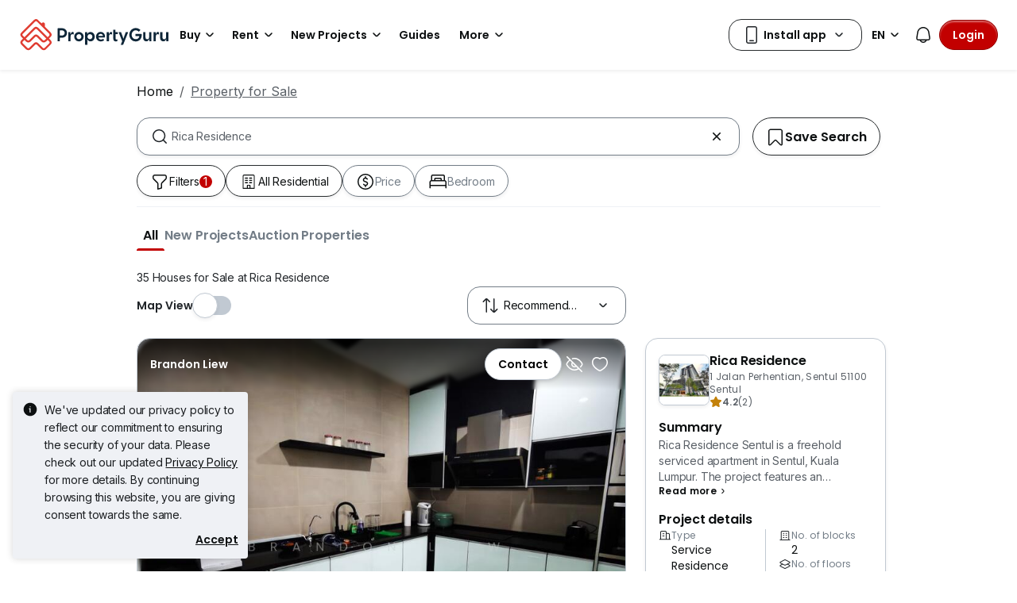

--- FILE ---
content_type: text/html; charset=utf-8
request_url: https://www.propertyguru.com.my/property-for-sale/at-rica-residence-8234
body_size: 75504
content:
<!DOCTYPE html><html prefix="og: https://ogp.me/ns# fb: http://ogp.me/ns/fb#" lang="en"><head><meta charSet="utf-8" data-next-head=""/><meta name="viewport" content="width=device-width, initial-scale=1.0, minimum-scale=1, maximum-scale=1" id="viewport" data-next-head=""/><title data-next-head="">Rica Residence Condos for Sale, Jan 2026 | PropertyGuru Malaysia</title><meta name="robots" content="index,follow" data-next-head=""/><meta name="description" content="35 Rica Residence condos for Sale. Find your dream home at Rica Residence with PropertyGuru, the largest property website in Malaysia is voted as &#x27;Top Brand in Online Property Search&#x27; by home seekers." data-next-head=""/><link rel="alternate" hrefLang="x-default" href="https://www.propertyguru.com.my/property-for-sale/at-rica-residence-8234" data-next-head=""/><link rel="alternate" hrefLang="en" href="https://www.propertyguru.com.my/property-for-sale/at-rica-residence-8234" data-next-head=""/><link rel="alternate" hrefLang="ms" href="https://www.propertyguru.com.my/bm/hartanah-dijual/di-rica-residence-8234" data-next-head=""/><meta property="fb:app_id" content="1627438264181015" data-next-head=""/><meta property="og:title" content="Rica Residence Condos for Sale, Jan 2026 | PropertyGuru Malaysia" data-next-head=""/><meta property="og:description" content="35 Rica Residence condos for Sale. Find your dream home at Rica Residence with PropertyGuru, the largest property website in Malaysia is voted as &#x27;Top Brand in Online Property Search&#x27; by home seekers." data-next-head=""/><meta property="og:url" content="https://www.propertyguru.com.my/property-for-sale/at-rica-residence-8234" data-next-head=""/><meta property="og:type" content="article" data-next-head=""/><meta property="og:image" data-next-head=""/><link rel="canonical" href="https://www.propertyguru.com.my/property-for-sale/at-rica-residence-8234" data-next-head=""/><meta http-equiv="x-dns-prefetch-control" content="on" data-next-head=""/><meta name="apple-itunes-app" content="app-id=482524585" data-next-head=""/><meta name="google-play-app" content="app-id=com.allproperty.android.consumer.sg" data-next-head=""/><meta name="msapplication-TileColor" content="#cc2222" data-next-head=""/><meta name="msapplication-square150x150logo" content="https://cdn.pgimgs.com/hive-ui/static/v0.1.3/images/ms-touch.png" data-next-head=""/><meta name="theme-color" content="#ffffff" data-next-head=""/><meta name="logo" content="https://cdn.pgimgs.com/hive-ui/static/v0.1.3/logo/pg.svg" data-next-head=""/><link rel="preload" href="https://cdn.pgimgs.com/hive-ui/static/v0.1.104/fonts/pgicons-v2.woff2" as="font" type="font/woff2" crossorigin="anonymous"/><link rel="preload" href="https://cdn.pgimgs.com/marketplace-web/_next/static/chunks/8c003eb76616dddb.css" as="style" crossorigin="anonymous"/><link rel="preload" href="https://cdn.pgimgs.com/marketplace-web/_next/static/chunks/39613fa11c79100b.css" as="style" crossorigin="anonymous"/><link rel="preload" href="https://cdn.pgimgs.com/marketplace-web/_next/static/chunks/7e0a1fadbb113102.css" as="style" crossorigin="anonymous"/><link rel="preload" href="https://cdn.pgimgs.com/marketplace-web/_next/static/chunks/1b1cb44dbd1ade61.css" as="style" crossorigin="anonymous"/><link rel="preload" href="https://cdn.pgimgs.com/marketplace-web/_next/static/chunks/0b4293f8564afdc5.css" as="style" crossorigin="anonymous"/><link rel="preload" href="https://cdn.pgimgs.com/marketplace-web/_next/static/chunks/fc5c4ae18d5254c3.css" as="style" crossorigin="anonymous"/><link rel="preload" href="https://cdn.pgimgs.com/marketplace-web/_next/static/chunks/fab4bce94cdee222.css" as="style" crossorigin="anonymous"/><link rel="preload" href="https://cdn.pgimgs.com/marketplace-web/_next/static/chunks/458e4014fa913026.css" as="style" crossorigin="anonymous"/><link rel="preload" href="https://cdn.pgimgs.com/marketplace-web/_next/static/chunks/534afa47ae347d84.css" as="style" crossorigin="anonymous"/><link rel="preload" href="https://cdn.pgimgs.com/marketplace-web/_next/static/chunks/c1a9faaabf4a8be5.css" as="style" crossorigin="anonymous"/><link rel="preload" href="https://cdn.pgimgs.com/marketplace-web/_next/static/chunks/f22b748f655d0530.css" as="style" crossorigin="anonymous"/><link rel="preload" href="https://cdn.pgimgs.com/marketplace-web/_next/static/chunks/7700265052a016c9.css" as="style" crossorigin="anonymous"/><link rel="preload" href="https://cdn.pgimgs.com/marketplace-web/_next/static/chunks/c403c62f7c6a4421.css" as="style" crossorigin="anonymous"/><link rel="preload" href="https://cdn.pgimgs.com/marketplace-web/_next/static/chunks/3587c56578ad9432.css" as="style" crossorigin="anonymous"/><link rel="preload" href="https://cdn.pgimgs.com/marketplace-web/_next/static/chunks/454e4f3f6076f095.css" as="style" crossorigin="anonymous"/><link rel="preload" href="https://cdn.pgimgs.com/marketplace-web/_next/static/chunks/a00e0f71ad04449f.css" as="style" crossorigin="anonymous"/><link rel="preload" href="https://cdn.pgimgs.com/marketplace-web/_next/static/chunks/470cf954d7c2d1b4.css" as="style" crossorigin="anonymous"/><link rel="preload" href="https://cdn.pgimgs.com/marketplace-web/_next/static/chunks/b00c4cfd8b66380f.css" as="style" crossorigin="anonymous"/><link rel="preload" href="https://cdn.pgimgs.com/marketplace-web/_next/static/chunks/b0137582766aec63.css" as="style" crossorigin="anonymous"/><link rel="preload" href="https://cdn.pgimgs.com/marketplace-web/_next/static/chunks/4e02590ef6e55ad8.css" as="style" crossorigin="anonymous"/><link rel="preload" href="https://cdn.pgimgs.com/marketplace-web/_next/static/chunks/57c1b6ac84df2578.css" as="style" crossorigin="anonymous"/><link rel="preload" href="https://cdn.pgimgs.com/marketplace-web/_next/static/chunks/149514dd7bfe3a94.css" as="style" crossorigin="anonymous"/><link rel="preload" href="https://cdn.pgimgs.com/marketplace-web/_next/static/chunks/6fdf608c8011b4d5.css" as="style" crossorigin="anonymous"/><link rel="preload" href="https://cdn.pgimgs.com/marketplace-web/_next/static/chunks/3054468226f2f21b.css" as="style" crossorigin="anonymous"/><link rel="preload" href="https://cdn.pgimgs.com/marketplace-web/_next/static/chunks/8a2417780bf0cba3.css" as="style" crossorigin="anonymous"/><link rel="preload" href="https://cdn.pgimgs.com/marketplace-web/_next/static/chunks/e7ed5230036a23f4.css" as="style" crossorigin="anonymous"/><link rel="preload" href="https://cdn.pgimgs.com/marketplace-web/_next/static/chunks/2d897f11a1f9a40d.css" as="style" crossorigin="anonymous"/><link rel="preload" href="https://cdn.pgimgs.com/marketplace-web/_next/static/chunks/0fd36dacf8b89eff.css" as="style" crossorigin="anonymous"/><link rel="preload" href="https://cdn.pgimgs.com/marketplace-web/_next/static/chunks/04490e1c3da101c0.css" as="style" crossorigin="anonymous"/><link rel="preload" href="https://cdn.pgimgs.com/marketplace-web/_next/static/chunks/e9db43b01215e912.css" as="style" crossorigin="anonymous"/><link rel="preload" href="https://cdn.pgimgs.com/marketplace-web/_next/static/chunks/cc6199853a2fe83a.css" as="style" crossorigin="anonymous"/><link rel="preload" href="https://cdn.pgimgs.com/marketplace-web/_next/static/chunks/b4388830c992346d.css" as="style" crossorigin="anonymous"/><link rel="preload" href="https://cdn.pgimgs.com/marketplace-web/_next/static/chunks/d344619ee5c8aa47.css" as="style" crossorigin="anonymous"/><link rel="preload" href="https://cdn.pgimgs.com/marketplace-web/_next/static/chunks/d231a0b5554daaef.css" as="style" crossorigin="anonymous"/><link rel="preload" href="https://cdn.pgimgs.com/marketplace-web/_next/static/chunks/6479e24848ce6e65.css" as="style" crossorigin="anonymous"/><link rel="preload" href="https://cdn.pgimgs.com/marketplace-web/_next/static/chunks/1b25cd60c0e665fd.css" as="style" crossorigin="anonymous"/><link rel="preload" href="https://cdn.pgimgs.com/marketplace-web/_next/static/chunks/4cc315612bbb3c02.css" as="style" crossorigin="anonymous"/><link rel="preload" href="https://cdn.pgimgs.com/marketplace-web/_next/static/chunks/32c90522297e408b.css" as="style" crossorigin="anonymous"/><link rel="preload" href="https://cdn.pgimgs.com/marketplace-web/_next/static/chunks/caacec50d992cc87.css" as="style" crossorigin="anonymous"/><link rel="preload" href="https://cdn.pgimgs.com/marketplace-web/_next/static/chunks/ae258230d675898b.css" as="style" crossorigin="anonymous"/><link rel="preload" href="https://cdn.pgimgs.com/marketplace-web/_next/static/chunks/f6b1ee8e75d49fb0.css" as="style" crossorigin="anonymous"/><link rel="preload" href="https://cdn.pgimgs.com/marketplace-web/_next/static/chunks/80ed22d494bc3bc1.css" as="style" crossorigin="anonymous"/><link rel="preload" href="https://cdn.pgimgs.com/marketplace-web/_next/static/chunks/bb3f7a41ceec0e36.css" as="style" crossorigin="anonymous"/><link rel="preload" href="https://cdn.pgimgs.com/marketplace-web/_next/static/chunks/6c7a8850f72ad8cb.css" as="style" crossorigin="anonymous"/><link rel="preload" href="https://cdn.pgimgs.com/marketplace-web/_next/static/chunks/a72b8926ca51758c.css" as="style" crossorigin="anonymous"/><link rel="preload" href="https://cdn.pgimgs.com/marketplace-web/_next/static/chunks/7a1f7ba7303de409.css" as="style" crossorigin="anonymous"/><link rel="preload" href="https://cdn.pgimgs.com/marketplace-web/_next/static/chunks/6e48bb891af4e61f.css" as="style" crossorigin="anonymous"/><link href="https://fonts.googleapis.com/css2?family=Poppins:wght@400;500;600&amp;family=Roboto:wght@400;500;600&amp;family=Inter:wght@400;500;600&amp;display=swap" rel="stylesheet"/><script id="dd-version" data-nscript="beforeInteractive" crossorigin="anonymous">
                globalThis.DD_VERSION = 'consumer-v2.10.12';
                globalThis.DD_SERVICE = 'marketplace-consumer-my';
                globalThis.DD_RUM_APPLICATION_ID = '83ae975c-082f-4464-91f6-9491e26c0699';
                globalThis.DD_RUM_CLIENT_TOKEN = 'pubaa3bdfdca4b1fdc4d0265b16433205fe';
                globalThis.DD_RUM_SAMPLING_RATE = '3';
              </script><link rel="stylesheet" href="https://cdn.pgimgs.com/marketplace-web/_next/static/chunks/8c003eb76616dddb.css" crossorigin="anonymous" data-n-p=""/><link rel="stylesheet" href="https://cdn.pgimgs.com/marketplace-web/_next/static/chunks/39613fa11c79100b.css" crossorigin="anonymous" data-n-p=""/><link rel="stylesheet" href="https://cdn.pgimgs.com/marketplace-web/_next/static/chunks/7e0a1fadbb113102.css" crossorigin="anonymous" data-n-p=""/><link rel="stylesheet" href="https://cdn.pgimgs.com/marketplace-web/_next/static/chunks/1b1cb44dbd1ade61.css" crossorigin="anonymous" data-n-p=""/><link rel="stylesheet" href="https://cdn.pgimgs.com/marketplace-web/_next/static/chunks/0b4293f8564afdc5.css" crossorigin="anonymous" data-n-p=""/><link rel="stylesheet" href="https://cdn.pgimgs.com/marketplace-web/_next/static/chunks/fc5c4ae18d5254c3.css" crossorigin="anonymous" data-n-p=""/><link rel="stylesheet" href="https://cdn.pgimgs.com/marketplace-web/_next/static/chunks/fab4bce94cdee222.css" crossorigin="anonymous"/><link rel="stylesheet" href="https://cdn.pgimgs.com/marketplace-web/_next/static/chunks/458e4014fa913026.css" crossorigin="anonymous"/><link rel="stylesheet" href="https://cdn.pgimgs.com/marketplace-web/_next/static/chunks/534afa47ae347d84.css" crossorigin="anonymous"/><link rel="stylesheet" href="https://cdn.pgimgs.com/marketplace-web/_next/static/chunks/c1a9faaabf4a8be5.css" crossorigin="anonymous"/><link rel="stylesheet" href="https://cdn.pgimgs.com/marketplace-web/_next/static/chunks/f22b748f655d0530.css" crossorigin="anonymous"/><link rel="stylesheet" href="https://cdn.pgimgs.com/marketplace-web/_next/static/chunks/7700265052a016c9.css" crossorigin="anonymous"/><link rel="stylesheet" href="https://cdn.pgimgs.com/marketplace-web/_next/static/chunks/c403c62f7c6a4421.css" crossorigin="anonymous"/><link rel="stylesheet" href="https://cdn.pgimgs.com/marketplace-web/_next/static/chunks/3587c56578ad9432.css" crossorigin="anonymous"/><link rel="stylesheet" href="https://cdn.pgimgs.com/marketplace-web/_next/static/chunks/454e4f3f6076f095.css" crossorigin="anonymous"/><link rel="stylesheet" href="https://cdn.pgimgs.com/marketplace-web/_next/static/chunks/a00e0f71ad04449f.css" crossorigin="anonymous"/><link rel="stylesheet" href="https://cdn.pgimgs.com/marketplace-web/_next/static/chunks/470cf954d7c2d1b4.css" crossorigin="anonymous"/><link rel="stylesheet" href="https://cdn.pgimgs.com/marketplace-web/_next/static/chunks/b00c4cfd8b66380f.css" crossorigin="anonymous"/><link rel="stylesheet" href="https://cdn.pgimgs.com/marketplace-web/_next/static/chunks/b0137582766aec63.css" crossorigin="anonymous"/><link rel="stylesheet" href="https://cdn.pgimgs.com/marketplace-web/_next/static/chunks/4e02590ef6e55ad8.css" crossorigin="anonymous"/><link rel="stylesheet" href="https://cdn.pgimgs.com/marketplace-web/_next/static/chunks/57c1b6ac84df2578.css" crossorigin="anonymous"/><link rel="stylesheet" href="https://cdn.pgimgs.com/marketplace-web/_next/static/chunks/149514dd7bfe3a94.css" crossorigin="anonymous"/><link rel="stylesheet" href="https://cdn.pgimgs.com/marketplace-web/_next/static/chunks/6fdf608c8011b4d5.css" crossorigin="anonymous"/><link rel="stylesheet" href="https://cdn.pgimgs.com/marketplace-web/_next/static/chunks/3054468226f2f21b.css" crossorigin="anonymous"/><link rel="stylesheet" href="https://cdn.pgimgs.com/marketplace-web/_next/static/chunks/8a2417780bf0cba3.css" crossorigin="anonymous"/><link rel="stylesheet" href="https://cdn.pgimgs.com/marketplace-web/_next/static/chunks/e7ed5230036a23f4.css" crossorigin="anonymous"/><link rel="stylesheet" href="https://cdn.pgimgs.com/marketplace-web/_next/static/chunks/2d897f11a1f9a40d.css" crossorigin="anonymous"/><link rel="stylesheet" href="https://cdn.pgimgs.com/marketplace-web/_next/static/chunks/0fd36dacf8b89eff.css" crossorigin="anonymous"/><link rel="stylesheet" href="https://cdn.pgimgs.com/marketplace-web/_next/static/chunks/04490e1c3da101c0.css" crossorigin="anonymous"/><link rel="stylesheet" href="https://cdn.pgimgs.com/marketplace-web/_next/static/chunks/e9db43b01215e912.css" crossorigin="anonymous"/><link rel="stylesheet" href="https://cdn.pgimgs.com/marketplace-web/_next/static/chunks/cc6199853a2fe83a.css" crossorigin="anonymous"/><link rel="stylesheet" href="https://cdn.pgimgs.com/marketplace-web/_next/static/chunks/b4388830c992346d.css" crossorigin="anonymous"/><link rel="stylesheet" href="https://cdn.pgimgs.com/marketplace-web/_next/static/chunks/d344619ee5c8aa47.css" crossorigin="anonymous"/><link rel="stylesheet" href="https://cdn.pgimgs.com/marketplace-web/_next/static/chunks/d231a0b5554daaef.css" crossorigin="anonymous"/><link rel="stylesheet" href="https://cdn.pgimgs.com/marketplace-web/_next/static/chunks/6479e24848ce6e65.css" crossorigin="anonymous"/><link rel="stylesheet" href="https://cdn.pgimgs.com/marketplace-web/_next/static/chunks/1b25cd60c0e665fd.css" crossorigin="anonymous"/><link rel="stylesheet" href="https://cdn.pgimgs.com/marketplace-web/_next/static/chunks/4cc315612bbb3c02.css" crossorigin="anonymous"/><link rel="stylesheet" href="https://cdn.pgimgs.com/marketplace-web/_next/static/chunks/32c90522297e408b.css" crossorigin="anonymous"/><link rel="stylesheet" href="https://cdn.pgimgs.com/marketplace-web/_next/static/chunks/caacec50d992cc87.css" crossorigin="anonymous"/><link rel="stylesheet" href="https://cdn.pgimgs.com/marketplace-web/_next/static/chunks/ae258230d675898b.css" crossorigin="anonymous"/><link rel="stylesheet" href="https://cdn.pgimgs.com/marketplace-web/_next/static/chunks/f6b1ee8e75d49fb0.css" crossorigin="anonymous"/><link rel="stylesheet" href="https://cdn.pgimgs.com/marketplace-web/_next/static/chunks/80ed22d494bc3bc1.css" crossorigin="anonymous"/><link rel="stylesheet" href="https://cdn.pgimgs.com/marketplace-web/_next/static/chunks/bb3f7a41ceec0e36.css" crossorigin="anonymous"/><link rel="stylesheet" href="https://cdn.pgimgs.com/marketplace-web/_next/static/chunks/6c7a8850f72ad8cb.css" crossorigin="anonymous"/><link rel="stylesheet" href="https://cdn.pgimgs.com/marketplace-web/_next/static/chunks/a72b8926ca51758c.css" crossorigin="anonymous"/><link rel="stylesheet" href="https://cdn.pgimgs.com/marketplace-web/_next/static/chunks/7a1f7ba7303de409.css" crossorigin="anonymous"/><link rel="stylesheet" href="https://cdn.pgimgs.com/marketplace-web/_next/static/chunks/6e48bb891af4e61f.css" crossorigin="anonymous"/><noscript data-n-css=""></noscript><script defer="" crossorigin="anonymous" noModule="" src="https://cdn.pgimgs.com/marketplace-web/_next/static/chunks/a6dad97d9634a72d.js"></script><script defer="" src="https://cdn.pgimgs.com/marketplace-web/_next/static/chunks/386eee82057e6e6f.js" crossorigin="anonymous"></script><script defer="" src="https://cdn.pgimgs.com/marketplace-web/_next/static/chunks/17e706f2e55fb5ce.js" crossorigin="anonymous"></script><script defer="" src="https://cdn.pgimgs.com/marketplace-web/_next/static/chunks/e913c3b82ea5c786.js" crossorigin="anonymous"></script><script defer="" src="https://cdn.pgimgs.com/marketplace-web/_next/static/chunks/83b550a5e5557ad7.js" crossorigin="anonymous"></script><script defer="" src="https://cdn.pgimgs.com/marketplace-web/_next/static/chunks/d2ba2628807f2879.js" crossorigin="anonymous"></script><script defer="" src="https://cdn.pgimgs.com/marketplace-web/_next/static/chunks/a6637892fdeae65c.js" crossorigin="anonymous"></script><script defer="" src="https://cdn.pgimgs.com/marketplace-web/_next/static/chunks/4e6767c1ca427522.js" crossorigin="anonymous"></script><script defer="" src="https://cdn.pgimgs.com/marketplace-web/_next/static/chunks/2181e6a2ff434bd3.js" crossorigin="anonymous"></script><script defer="" src="https://cdn.pgimgs.com/marketplace-web/_next/static/chunks/ab649bd1044e48b3.js" crossorigin="anonymous"></script><script defer="" src="https://cdn.pgimgs.com/marketplace-web/_next/static/chunks/b16b961547e58621.js" crossorigin="anonymous"></script><script defer="" src="https://cdn.pgimgs.com/marketplace-web/_next/static/chunks/05839cfa17f3b756.js" crossorigin="anonymous"></script><script defer="" src="https://cdn.pgimgs.com/marketplace-web/_next/static/chunks/18ce7acd74e30bb4.js" crossorigin="anonymous"></script><script defer="" src="https://cdn.pgimgs.com/marketplace-web/_next/static/chunks/39742e1cb188cd11.js" crossorigin="anonymous"></script><script defer="" src="https://cdn.pgimgs.com/marketplace-web/_next/static/chunks/61949bd0b0249595.js" crossorigin="anonymous"></script><script defer="" src="https://cdn.pgimgs.com/marketplace-web/_next/static/chunks/18cf9b3ab8570430.js" crossorigin="anonymous"></script><script defer="" src="https://cdn.pgimgs.com/marketplace-web/_next/static/chunks/5a811dcfc413618a.js" crossorigin="anonymous"></script><script defer="" src="https://cdn.pgimgs.com/marketplace-web/_next/static/chunks/796dc995a7b916ad.js" crossorigin="anonymous"></script><script defer="" src="https://cdn.pgimgs.com/marketplace-web/_next/static/chunks/b67991b4f40ec4b3.js" crossorigin="anonymous"></script><script defer="" src="https://cdn.pgimgs.com/marketplace-web/_next/static/chunks/79e7a9c4396dbd66.js" crossorigin="anonymous"></script><script defer="" src="https://cdn.pgimgs.com/marketplace-web/_next/static/chunks/84ab403ab1840652.js" crossorigin="anonymous"></script><script defer="" src="https://cdn.pgimgs.com/marketplace-web/_next/static/chunks/abc85297c8e11f53.js" crossorigin="anonymous"></script><script defer="" src="https://cdn.pgimgs.com/marketplace-web/_next/static/chunks/3dee811d7026e01d.js" crossorigin="anonymous"></script><script defer="" src="https://cdn.pgimgs.com/marketplace-web/_next/static/chunks/3debc36ac702280a.js" crossorigin="anonymous"></script><script defer="" src="https://cdn.pgimgs.com/marketplace-web/_next/static/chunks/d5357ba02179f610.js" crossorigin="anonymous"></script><script defer="" src="https://cdn.pgimgs.com/marketplace-web/_next/static/chunks/f351617b5ad885e5.js" crossorigin="anonymous"></script><script defer="" src="https://cdn.pgimgs.com/marketplace-web/_next/static/chunks/a946cdca046ca7fe.js" crossorigin="anonymous"></script><script defer="" src="https://cdn.pgimgs.com/marketplace-web/_next/static/chunks/7a83f27e7648058f.js" crossorigin="anonymous"></script><script defer="" src="https://cdn.pgimgs.com/marketplace-web/_next/static/chunks/d5d028a8bfab5073.js" crossorigin="anonymous"></script><script defer="" src="https://cdn.pgimgs.com/marketplace-web/_next/static/chunks/621c94bd997c0c19.js" crossorigin="anonymous"></script><script defer="" src="https://cdn.pgimgs.com/marketplace-web/_next/static/chunks/83fc92de5acb2b6f.js" crossorigin="anonymous"></script><script defer="" src="https://cdn.pgimgs.com/marketplace-web/_next/static/chunks/882b0c963890cdd6.js" crossorigin="anonymous"></script><script defer="" src="https://cdn.pgimgs.com/marketplace-web/_next/static/chunks/86d2f15ae6480239.js" crossorigin="anonymous"></script><script defer="" src="https://cdn.pgimgs.com/marketplace-web/_next/static/chunks/adcfabf5d138f58d.js" crossorigin="anonymous"></script><script defer="" src="https://cdn.pgimgs.com/marketplace-web/_next/static/chunks/249729c565db892f.js" crossorigin="anonymous"></script><script defer="" src="https://cdn.pgimgs.com/marketplace-web/_next/static/chunks/086e8f9c0125d348.js" crossorigin="anonymous"></script><script defer="" src="https://cdn.pgimgs.com/marketplace-web/_next/static/chunks/2284208a75cdbe7a.js" crossorigin="anonymous"></script><script defer="" src="https://cdn.pgimgs.com/marketplace-web/_next/static/chunks/81dea14c8b67aee2.js" crossorigin="anonymous"></script><script defer="" src="https://cdn.pgimgs.com/marketplace-web/_next/static/chunks/a5d1816c3151db55.js" crossorigin="anonymous"></script><script defer="" src="https://cdn.pgimgs.com/marketplace-web/_next/static/chunks/571524801f06f854.js" crossorigin="anonymous"></script><script defer="" src="https://cdn.pgimgs.com/marketplace-web/_next/static/chunks/deb14ed74c92f607.js" crossorigin="anonymous"></script><script defer="" src="https://cdn.pgimgs.com/marketplace-web/_next/static/chunks/f19bc5977fb2a52f.js" crossorigin="anonymous"></script><script defer="" src="https://cdn.pgimgs.com/marketplace-web/_next/static/chunks/26b89b60ebb9370e.js" crossorigin="anonymous"></script><script defer="" src="https://cdn.pgimgs.com/marketplace-web/_next/static/chunks/4f0e4318078eb0ab.js" crossorigin="anonymous"></script><script defer="" src="https://cdn.pgimgs.com/marketplace-web/_next/static/chunks/9bc9230b0d8fcec1.js" crossorigin="anonymous"></script><script src="https://cdn.pgimgs.com/marketplace-web/_next/static/chunks/44f85696145ea543.js" defer="" crossorigin="anonymous"></script><script src="https://cdn.pgimgs.com/marketplace-web/_next/static/chunks/ebacf62d85409fcd.js" defer="" crossorigin="anonymous"></script><script src="https://cdn.pgimgs.com/marketplace-web/_next/static/chunks/050a24a87a0eb391.js" defer="" crossorigin="anonymous"></script><script src="https://cdn.pgimgs.com/marketplace-web/_next/static/chunks/0139d1f30713a5fa.js" defer="" crossorigin="anonymous"></script><script src="https://cdn.pgimgs.com/marketplace-web/_next/static/chunks/07be11bbce97ef92.js" defer="" crossorigin="anonymous"></script><script src="https://cdn.pgimgs.com/marketplace-web/_next/static/chunks/f5bcfbb753e12bcf.js" defer="" crossorigin="anonymous"></script><script src="https://cdn.pgimgs.com/marketplace-web/_next/static/chunks/411532b08e707241.js" defer="" crossorigin="anonymous"></script><script src="https://cdn.pgimgs.com/marketplace-web/_next/static/chunks/55fd043cb62b4b0f.js" defer="" crossorigin="anonymous"></script><script src="https://cdn.pgimgs.com/marketplace-web/_next/static/chunks/623f7a3678954abd.js" defer="" crossorigin="anonymous"></script><script src="https://cdn.pgimgs.com/marketplace-web/_next/static/chunks/5efa44059425f85d.js" defer="" crossorigin="anonymous"></script><script src="https://cdn.pgimgs.com/marketplace-web/_next/static/chunks/37169facb974bba7.js" defer="" crossorigin="anonymous"></script><script src="https://cdn.pgimgs.com/marketplace-web/_next/static/chunks/6b8e31d69775b512.js" defer="" crossorigin="anonymous"></script><script src="https://cdn.pgimgs.com/marketplace-web/_next/static/chunks/7b70915865aebe85.js" defer="" crossorigin="anonymous"></script><script src="https://cdn.pgimgs.com/marketplace-web/_next/static/chunks/6e78e14f3bd046a9.js" defer="" crossorigin="anonymous"></script><script src="https://cdn.pgimgs.com/marketplace-web/_next/static/chunks/ada15edcf77597d8.js" defer="" crossorigin="anonymous"></script><script src="https://cdn.pgimgs.com/marketplace-web/_next/static/chunks/9bf717311087e106.js" defer="" crossorigin="anonymous"></script><script src="https://cdn.pgimgs.com/marketplace-web/_next/static/chunks/6c7d72883ac9908f.js" defer="" crossorigin="anonymous"></script><script src="https://cdn.pgimgs.com/marketplace-web/_next/static/chunks/turbopack-dbd741f96e341c42.js" defer="" crossorigin="anonymous"></script><script src="https://cdn.pgimgs.com/marketplace-web/_next/static/chunks/363b4ec6f0d53e65.js" defer="" crossorigin="anonymous"></script><script src="https://cdn.pgimgs.com/marketplace-web/_next/static/chunks/3ed10e43fd1f8df6.js" defer="" crossorigin="anonymous"></script><script src="https://cdn.pgimgs.com/marketplace-web/_next/static/chunks/turbopack-fb105b55f9a1654e.js" defer="" crossorigin="anonymous"></script><script src="https://cdn.pgimgs.com/marketplace-web/_next/static/YWGUuj-3piqjiMGzP5BMR/_ssgManifest.js" defer="" crossorigin="anonymous"></script><script src="https://cdn.pgimgs.com/marketplace-web/_next/static/YWGUuj-3piqjiMGzP5BMR/_buildManifest.js" defer="" crossorigin="anonymous"></script></head><body><link rel="preload" as="image" href="https://cdn.pgimgs.com/hive-ui/static/v0.1.3/logo/pg-horizontal.svg"/><link rel="preload" as="image" href="https://my1-cdn.pgimgs.com/listing/500644003/UPHO.283516310.V800/Rica-Residence-Sentul-Malaysia.jpg"/><link rel="preload" as="image" href="https://cdn.pgimgs.com/hive-ui-core/static/v1.6/icons/svgs/chevron-left-f.svg"/><link rel="preload" as="image" href="https://cdn.pgimgs.com/hive-ui-core/static/v1.6/icons/svgs/chevron-right-f.svg"/><link rel="preload" as="image" href="https://cdn.pgimgs.com/hive-ui/static/v0.1.137/pg-icons/font/v3/image-fallback.svg"/><link rel="preload" as="image" href="https://sg1-cdn.pgimgs.com/projectnet-project/4050/ZPPHO.130758924.R150X150.jpg"/><link rel="preload" as="image" href="https://cdn.pgimgs.com/hive-ui/static/v0.1.3/flags/malaysia.svg"/><div id="__next"><div class="root-element srp-root"><div class="base-page-layout-root"><nav id="mega-menu-navbar-widget" da-id="mega-menu-navbar-widget" class="mega-menu-navbar-root mega-menu-group mega-menu-navbar-root mega-menu-navbar-root-light"><div da-id="mega-menu-navbar-desktop-container" class="mega-menu-navbar-root__desktop-container"><a href="/" class="mega-menu-navbar-root__desktop-brand"><img class="hui-image hui-image--1_1 mega-menu-navbar-root__pg-desktop-logo" src="https://cdn.pgimgs.com/hive-ui/static/v0.1.3/logo/pg-horizontal.svg" alt="Logo" height="40"/></a><div class="mega-menu-navbar-root__center-content mega-menu-navbar-root-nav" da-id="mega-menu-navbar"><div da-id="mega-menu-navbar-l1-link" class="mega-menu-navbar-root__navbar-link-dropdown-container  dropdown"><a role="button" tabindex="0" href="/property-for-sale" target="_self" id="react-aria-«R1694bm»" aria-expanded="false" title="Property for Sale in Malaysia" class="dropdown-toggle btn btn-light">Buy<div class="hui-svgicon hui-svgicon--chevron-down-small-o hui-svgicon--m" style="background-color:#0D1011" da-id="svg-icon"></div></a><div da-id="mega-menu-navbar-l1-link-expanded" data-bs-popper="static" class="mega-menu-dropdown dropdown-menu"><div class="mega-menu-dropdown__dropdown-wrapper"><div class="mega-menu-dropdown__dropdown-gap"></div><div class="mega-menu-dropdown__dropdown-container"><div class="mega-menu-dropdown__dropdown-content"><div class="mega-menu-dropdown__dropdown-body"><div class="mega-menu-dropdown__dropdown-content"><ul da-id="mega-menu-navbar-menu-category" class="hui-list mega-menu-dropdown__dropdown-category"><li title="" da-id="mega-menu-navbar-l2-link" class="hui-list-item mega-menu-dropdown__dropdown-item dropdown-item-bold"><div class="mega-menu-dropdown__dropdown-text">Locations</div></li><li title="Kuala Lumpur" da-id="mega-menu-navbar-l3-link" class="hui-list-item mega-menu-dropdown__dropdown-item clickable"><a href="/property-for-sale/in-kuala-lumpur-58jok" target="_self" rel="noopener" class="mega-menu-dropdown__dropdown-link">Kuala Lumpur</a></li><li title="Penang" da-id="mega-menu-navbar-l3-link" class="hui-list-item mega-menu-dropdown__dropdown-item clickable"><a href="/property-for-sale/in-penang-5qvq6" target="_self" rel="noopener" class="mega-menu-dropdown__dropdown-link">Penang</a></li><li title="Johor Bahru" da-id="mega-menu-navbar-l3-link" class="hui-list-item mega-menu-dropdown__dropdown-item clickable"><a href="/property-for-sale/in-johor-bahru-v2xvv" target="_self" rel="noopener" class="mega-menu-dropdown__dropdown-link">Johor Bahru</a></li></ul><ul da-id="mega-menu-navbar-menu-category" class="hui-list mega-menu-dropdown__dropdown-category"><li title="Condo Directory" da-id="mega-menu-navbar-l2-link" class="hui-list-item mega-menu-dropdown__dropdown-item dropdown-item-bold clickable"><a href="/condo" target="_self" rel="noopener" class="mega-menu-dropdown__dropdown-link">Condo Directory<div class="hui-svgicon hui-svgicon--chevron-right-small-o hui-svgicon--m" style="background-color:#0D1011" da-id="svg-icon"></div></a></li><li title="Penthouses" da-id="mega-menu-navbar-l3-link" class="hui-list-item mega-menu-dropdown__dropdown-item clickable"><a href="/condo-for-sale/penthouse" target="_self" rel="noopener" class="mega-menu-dropdown__dropdown-link">Penthouses</a></li><li title="Apartments" da-id="mega-menu-navbar-l3-link" class="hui-list-item mega-menu-dropdown__dropdown-item clickable"><a href="/apartment-for-sale" target="_self" rel="noopener" class="mega-menu-dropdown__dropdown-link">Apartments</a></li><li title="Studio Apartments" da-id="mega-menu-navbar-l3-link" class="hui-list-item mega-menu-dropdown__dropdown-item clickable"><a href="/studio-apartment-for-sale" target="_self" rel="noopener" class="mega-menu-dropdown__dropdown-link">Studio Apartments</a></li></ul><ul da-id="mega-menu-navbar-menu-category" class="hui-list mega-menu-dropdown__dropdown-category"><li title="" da-id="mega-menu-navbar-l2-link" class="hui-list-item mega-menu-dropdown__dropdown-item dropdown-item-bold"><div class="mega-menu-dropdown__dropdown-text">Landed</div></li><li title="Bungalows" da-id="mega-menu-navbar-l3-link" class="hui-list-item mega-menu-dropdown__dropdown-item clickable"><a href="/bungalow-for-sale" target="_self" rel="noopener" class="mega-menu-dropdown__dropdown-link">Bungalows</a></li><li title="Semi-Detached Houses" da-id="mega-menu-navbar-l3-link" class="hui-list-item mega-menu-dropdown__dropdown-item clickable"><a href="/semi-d-for-sale" target="_self" rel="noopener" class="mega-menu-dropdown__dropdown-link">Semi-Detached Houses</a></li><li title="Terraced Houses" da-id="mega-menu-navbar-l3-link" class="hui-list-item mega-menu-dropdown__dropdown-item clickable"><a href="/terrace-for-sale" target="_self" rel="noopener" class="mega-menu-dropdown__dropdown-link">Terraced Houses</a></li></ul></div><hr class="hui-divider w-100 mega-menu-dropdown__divider mega-menu-dropdown__divider-margin-top"/><div class="mega-menu-dropdown__body-footer"><ul da-id="mega-menu-navbar-menu-category" class="hui-list mega-menu-dropdown__dropdown-category"><li title="View All Properties for Sale" da-id="mega-menu-navbar-viewall-link" class="hui-list-item mega-menu-dropdown__dropdown-item dropdown-item-bold clickable"><a href="/property-for-sale" target="_self" rel="noopener" class="mega-menu-dropdown__dropdown-link mega-menu-dropdown__dropdown-link__footer">View All Properties for Sale<div class="hui-svgicon hui-svgicon--chevron-right-small-o hui-svgicon--m" style="background-color:#0D1011" da-id="svg-icon"></div></a></li></ul></div></div><div class="mega-menu-dropdown__dropdown-resources"><div class="mega-menu-dropdown__dropdown-content"><ul da-id="mega-menu-navbar-menu-category" class="hui-list mega-menu-dropdown__dropdown-category"><li title="" da-id="mega-menu-navbar-l2-link" class="hui-list-item mega-menu-dropdown__dropdown-item dropdown-item-bold"><div class="mega-menu-dropdown__dropdown-text">Buying Resources</div></li><li class="hui-list-item mega-menu-dropdown__dropdown-resource-image desktop-only"><img loading="lazy" class="hui-image hui-image--1_1" src="https://cdn.pgimgs.com/hive-ui/static/v0.1.237/images/navbar-buy-resources.png" alt="Buying Resources"/></li><li title="Commercial Properties" da-id="mega-menu-navbar-l3-link" class="hui-list-item mega-menu-dropdown__dropdown-item clickable"><a href="/commercial-property-for-sale" target="_self" rel="noopener" class="mega-menu-dropdown__dropdown-link">Commercial Properties</a></li><li title="Find an Agent" da-id="mega-menu-navbar-l3-link" class="hui-list-item mega-menu-dropdown__dropdown-item clickable"><a href="/property-agents" target="_self" rel="noopener" class="mega-menu-dropdown__dropdown-link">Find an Agent</a></li></ul></div></div></div></div></div></div></div><div da-id="mega-menu-navbar-l1-link" class="mega-menu-navbar-root__navbar-link-dropdown-container  dropdown"><a role="button" tabindex="0" href="/property-for-rent" target="_self" id="react-aria-«R1a94bm»" aria-expanded="false" title="Property for Rent in Malaysia" class="dropdown-toggle btn btn-light">Rent<div class="hui-svgicon hui-svgicon--chevron-down-small-o hui-svgicon--m" style="background-color:#0D1011" da-id="svg-icon"></div></a><div da-id="mega-menu-navbar-l1-link-expanded" data-bs-popper="static" class="mega-menu-dropdown dropdown-menu"><div class="mega-menu-dropdown__dropdown-wrapper"><div class="mega-menu-dropdown__dropdown-gap"></div><div class="mega-menu-dropdown__dropdown-container"><div class="mega-menu-dropdown__dropdown-content"><div class="mega-menu-dropdown__dropdown-body"><div class="mega-menu-dropdown__dropdown-content"><ul da-id="mega-menu-navbar-menu-category" class="hui-list mega-menu-dropdown__dropdown-category"><li title="" da-id="mega-menu-navbar-l2-link" class="hui-list-item mega-menu-dropdown__dropdown-item dropdown-item-bold"><div class="mega-menu-dropdown__dropdown-text">Locations</div></li><li title="Kuala Lumpur" da-id="mega-menu-navbar-l3-link" class="hui-list-item mega-menu-dropdown__dropdown-item clickable"><a href="/property-for-rent/in-kuala-lumpur-58jok" target="_self" rel="noopener" class="mega-menu-dropdown__dropdown-link">Kuala Lumpur</a></li><li title="Johor Bahru" da-id="mega-menu-navbar-l3-link" class="hui-list-item mega-menu-dropdown__dropdown-item clickable"><a href="/property-for-rent/in-johor-bahru-v2xvv" target="_self" rel="noopener" class="mega-menu-dropdown__dropdown-link">Johor Bahru</a></li><li title="Penang" da-id="mega-menu-navbar-l3-link" class="hui-list-item mega-menu-dropdown__dropdown-item clickable"><a href="/property-for-rent/in-penang-5qvq6" target="_self" rel="noopener" class="mega-menu-dropdown__dropdown-link">Penang</a></li></ul><ul da-id="mega-menu-navbar-menu-category" class="hui-list mega-menu-dropdown__dropdown-category"><li title="Condo Directory" da-id="mega-menu-navbar-l2-link" class="hui-list-item mega-menu-dropdown__dropdown-item dropdown-item-bold clickable"><a href="/condo" target="_self" rel="noopener" class="mega-menu-dropdown__dropdown-link">Condo Directory<div class="hui-svgicon hui-svgicon--chevron-right-small-o hui-svgicon--m" style="background-color:#0D1011" da-id="svg-icon"></div></a></li><li title="Condominiums" da-id="mega-menu-navbar-l3-link" class="hui-list-item mega-menu-dropdown__dropdown-item clickable"><a href="/condo-for-rent" target="_self" rel="noopener" class="mega-menu-dropdown__dropdown-link">Condominiums</a></li><li title="Apartments" da-id="mega-menu-navbar-l3-link" class="hui-list-item mega-menu-dropdown__dropdown-item clickable"><a href="/apartment-for-rent" target="_self" rel="noopener" class="mega-menu-dropdown__dropdown-link">Apartments</a></li><li title="Studio Apartments" da-id="mega-menu-navbar-l3-link" class="hui-list-item mega-menu-dropdown__dropdown-item clickable"><a href="/studio-apartment-for-rent" target="_self" rel="noopener" class="mega-menu-dropdown__dropdown-link">Studio Apartments</a></li></ul><ul da-id="mega-menu-navbar-menu-category" class="hui-list mega-menu-dropdown__dropdown-category"><li title="" da-id="mega-menu-navbar-l2-link" class="hui-list-item mega-menu-dropdown__dropdown-item dropdown-item-bold"><div class="mega-menu-dropdown__dropdown-text">Landed</div></li><li title="Bungalows" da-id="mega-menu-navbar-l3-link" class="hui-list-item mega-menu-dropdown__dropdown-item clickable"><a href="/bungalow-for-rent" target="_self" rel="noopener" class="mega-menu-dropdown__dropdown-link">Bungalows</a></li><li title="Duplex Houses" da-id="mega-menu-navbar-l3-link" class="hui-list-item mega-menu-dropdown__dropdown-item clickable"><a href="/duplex-for-rent" target="_self" rel="noopener" class="mega-menu-dropdown__dropdown-link">Duplex Houses</a></li><li title="Terraced Houses" da-id="mega-menu-navbar-l3-link" class="hui-list-item mega-menu-dropdown__dropdown-item clickable"><a href="/terrace-for-rent" target="_self" rel="noopener" class="mega-menu-dropdown__dropdown-link">Terraced Houses</a></li></ul></div><hr class="hui-divider w-100 mega-menu-dropdown__divider mega-menu-dropdown__divider-margin-top"/><div class="mega-menu-dropdown__body-footer"><ul da-id="mega-menu-navbar-menu-category" class="hui-list mega-menu-dropdown__dropdown-category"><li title="View All Rental Properties" da-id="mega-menu-navbar-viewall-link" class="hui-list-item mega-menu-dropdown__dropdown-item dropdown-item-bold clickable"><a href="/property-for-rent" target="_self" rel="noopener" class="mega-menu-dropdown__dropdown-link mega-menu-dropdown__dropdown-link__footer">View All Rental Properties<div class="hui-svgicon hui-svgicon--chevron-right-small-o hui-svgicon--m" style="background-color:#0D1011" da-id="svg-icon"></div></a></li></ul></div></div><div class="mega-menu-dropdown__dropdown-resources"><div class="mega-menu-dropdown__dropdown-content"><ul da-id="mega-menu-navbar-menu-category" class="hui-list mega-menu-dropdown__dropdown-category"><li title="" da-id="mega-menu-navbar-l2-link" class="hui-list-item mega-menu-dropdown__dropdown-item dropdown-item-bold"><div class="mega-menu-dropdown__dropdown-text">Rental Resources</div></li><li class="hui-list-item mega-menu-dropdown__dropdown-resource-image desktop-only"><img loading="lazy" class="hui-image hui-image--1_1" src="https://cdn.pgimgs.com/hive-ui/static/v0.1.237/images/navbar-rent-resources.png" alt="Rental Resources"/></li><li title="Commercial Properties" da-id="mega-menu-navbar-l3-link" class="hui-list-item mega-menu-dropdown__dropdown-item clickable"><a href="/commercial-property-for-rent" target="_self" rel="noopener" class="mega-menu-dropdown__dropdown-link">Commercial Properties</a></li><li title="Find an Agent" da-id="mega-menu-navbar-l3-link" class="hui-list-item mega-menu-dropdown__dropdown-item clickable"><a href="/property-agents" target="_self" rel="noopener" class="mega-menu-dropdown__dropdown-link">Find an Agent</a></li></ul></div></div></div></div></div></div></div><div da-id="mega-menu-navbar-l1-link" class="mega-menu-navbar-root__navbar-link-dropdown-container  dropdown"><a role="button" tabindex="0" href="/new-property-launch" target="_self" id="react-aria-«R1e94bm»" aria-expanded="false" title="Malaysia New Launches" class="dropdown-toggle btn btn-light">New Projects<div class="hui-svgicon hui-svgicon--chevron-down-small-o hui-svgicon--m" style="background-color:#0D1011" da-id="svg-icon"></div></a><div da-id="mega-menu-navbar-l1-link-expanded" data-bs-popper="static" class="mega-menu-dropdown dropdown-menu"><div class="mega-menu-dropdown__dropdown-wrapper"><div class="mega-menu-dropdown__dropdown-gap"></div><div class="mega-menu-dropdown__dropdown-container"><div class="mega-menu-dropdown__dropdown-content"><div class="mega-menu-dropdown__dropdown-body"><div class="mega-menu-dropdown__dropdown-content"><ul da-id="mega-menu-navbar-menu-category" class="hui-list mega-menu-dropdown__dropdown-category"><li title="" da-id="mega-menu-navbar-l2-link" class="hui-list-item mega-menu-dropdown__dropdown-item dropdown-item-bold"><div class="mega-menu-dropdown__dropdown-text">Projects in Locations</div></li><li title="Kuala Lumpur" da-id="mega-menu-navbar-l3-link" class="hui-list-item mega-menu-dropdown__dropdown-item clickable"><a href="/new-property-launch?region_code=58jok" target="_self" rel="noopener" class="mega-menu-dropdown__dropdown-link">Kuala Lumpur</a></li><li title="Selangor" da-id="mega-menu-navbar-l3-link" class="hui-list-item mega-menu-dropdown__dropdown-item clickable"><a href="/new-property-launch?region_code=45nk1" target="_self" rel="noopener" class="mega-menu-dropdown__dropdown-link">Selangor</a></li><li title="Johor" da-id="mega-menu-navbar-l3-link" class="hui-list-item mega-menu-dropdown__dropdown-item clickable"><a href="/new-property-launch?region_code=2hh35" target="_self" rel="noopener" class="mega-menu-dropdown__dropdown-link">Johor</a></li><li title="Penang" da-id="mega-menu-navbar-l3-link" class="hui-list-item mega-menu-dropdown__dropdown-item clickable"><a href="/new-property-launch?region_code=5qvq6" target="_self" rel="noopener" class="mega-menu-dropdown__dropdown-link">Penang</a></li></ul><ul da-id="mega-menu-navbar-menu-category" class="hui-list mega-menu-dropdown__dropdown-category"><li title="" da-id="mega-menu-navbar-l2-link" class="hui-list-item mega-menu-dropdown__dropdown-item dropdown-item-bold"><div class="mega-menu-dropdown__dropdown-text">Projects by Completion</div></li><li title="Upcoming Projects" da-id="mega-menu-navbar-l3-link" class="hui-list-item mega-menu-dropdown__dropdown-item clickable"><a href="/new-property-launch?listingType=sale&amp;page=1&amp;completionYear=2025&amp;completionYear=2026&amp;completionYear=2027&amp;completionYear=2028&amp;completionYear=2029&amp;completionYear=2030" target="_self" rel="noopener" class="mega-menu-dropdown__dropdown-link">Upcoming Projects</a></li><li title="Completed Projects" da-id="mega-menu-navbar-l3-link" class="hui-list-item mega-menu-dropdown__dropdown-item clickable"><a href="/new-property-launch?listingType=sale&amp;page=1&amp;completionYear=completed" target="_self" rel="noopener" class="mega-menu-dropdown__dropdown-link">Completed Projects</a></li></ul></div></div></div></div></div></div></div><div da-id="mega-menu-navbar-l1-link" class="mega-menu-navbar-root__navbar-link-dropdown-container  dropdown"><a role="button" tabindex="0" href="/property-guides" target="_self" id="react-aria-«R1i94bm»" aria-expanded="false" title="Malaysia Property Guides" class="no-chevron dropdown-toggle btn btn-light">Guides</a><div da-id="mega-menu-navbar-l1-link-expanded" data-bs-popper="static" class="mega-menu-dropdown dropdown-menu"><div class="mega-menu-dropdown__dropdown-wrapper"><div class="mega-menu-dropdown__dropdown-gap"></div><div class="mega-menu-dropdown__dropdown-container"><div class="mega-menu-dropdown__dropdown-content"><div class="mega-menu-dropdown__dropdown-body"><div class="mega-menu-dropdown__dropdown-content"></div></div></div></div></div></div></div><div da-id="mega-menu-navbar-l1-link" class="mega-menu-navbar-root__navbar-link-dropdown-container  dropdown"><button type="button" id="react-aria-«R1m94bm»" aria-expanded="false" title="More" class="dropdown-toggle btn btn-light">More<div class="hui-svgicon hui-svgicon--chevron-down-small-o hui-svgicon--m" style="background-color:#0D1011" da-id="svg-icon"></div></button><div da-id="mega-menu-navbar-l1-link-expanded" data-bs-popper="static" class="mega-menu-dropdown dropdown-menu"><div class="mega-menu-dropdown__dropdown-wrapper"><div class="mega-menu-dropdown__dropdown-gap"></div><div class="mega-menu-dropdown__dropdown-container"><div class="mega-menu-dropdown__dropdown-content"><div class="mega-menu-dropdown__dropdown-body"><div class="mega-menu-dropdown__dropdown-content"><ul da-id="mega-menu-navbar-menu-category" class="hui-list mega-menu-dropdown__dropdown-category"><li title="" da-id="mega-menu-navbar-l2-link" class="hui-list-item mega-menu-dropdown__dropdown-item dropdown-item-bold"><div class="mega-menu-dropdown__dropdown-text">Agent</div></li><li title="Login to AgentNet" da-id="mega-menu-navbar-l3-link" class="hui-list-item mega-menu-dropdown__dropdown-item clickable"><a href="#" target="_self" rel="noopener" class="mega-menu-dropdown__dropdown-link">Login to AgentNet</a></li><li title="Agent Offerings" da-id="mega-menu-navbar-l3-link" class="hui-list-item mega-menu-dropdown__dropdown-item clickable"><a href="https://www.agentofferings.propertyguru.com.my/" target="_blank" rel="noopener" class="mega-menu-dropdown__dropdown-link">Agent Offerings</a></li></ul><ul da-id="mega-menu-navbar-menu-category" class="hui-list mega-menu-dropdown__dropdown-category"><li title="" da-id="mega-menu-navbar-l2-link" class="hui-list-item mega-menu-dropdown__dropdown-item dropdown-item-bold"><div class="mega-menu-dropdown__dropdown-text">Commercial</div></li><li title="Commercial Properties" da-id="mega-menu-navbar-l3-link" class="hui-list-item mega-menu-dropdown__dropdown-item clickable"><a href="/commercial-property-for-sale" target="_self" rel="noopener" class="mega-menu-dropdown__dropdown-link">Commercial Properties</a></li></ul></div></div><div class="mega-menu-dropdown__dropdown-resources"><div class="mega-menu-dropdown__dropdown-content"><ul da-id="mega-menu-navbar-menu-category" class="hui-list mega-menu-dropdown__dropdown-category"><li title="" da-id="mega-menu-navbar-l2-link" class="hui-list-item mega-menu-dropdown__dropdown-item dropdown-item-bold"><div class="mega-menu-dropdown__dropdown-text">Help Resources</div></li><li class="hui-list-item mega-menu-dropdown__dropdown-resource-image desktop-only"><img loading="lazy" class="hui-image hui-image--1_1" src="https://cdn.pgimgs.com/hive-ui/static/v0.1.237/images/navbar-more-resources.png" alt="Help Resources"/></li><li title="Find an Agent" da-id="mega-menu-navbar-l3-link" class="hui-list-item mega-menu-dropdown__dropdown-item clickable"><a href="/property-agents" target="_self" rel="noopener" class="mega-menu-dropdown__dropdown-link">Find an Agent</a></li></ul></div></div></div></div></div></div></div></div><div class="mega-menu-navbar-root__right-section"><div class="mega-menu-navbar-root__right-section__content" da-id="mega-menu-navbar-right-section"><div class="install-app-button-root" da-id="install-app-button"><div class="hui-select"><div class="dropdown"><div class="hui-select__toggle"><div class="hui-textinput__wrapper input-group"><span class="hui-textinput__leading gap-1 input-group-text"><div class="hui-svgicon hui-svgicon--phone-o hui-svgicon--m" da-id="svg-icon"></div></span><input placeholder="Install app" required="" readOnly="" class="toggle-input form-control--leading input-read-only form-control" name="select-input" value=""/><span class="hui-textinput__trailing gap-1 input-group-text"><div class="hui-svgicon hui-svgicon--chevron-down-small-f hui-svgicon--m toggle-icon" da-id="svg-icon"></div></span></div></div></div></div></div><div da-id="mega-menu-navbar-locale-switcher" class="mega-menu-navbar-root__navbar-link-dropdown-container mega-menu-navbar-root__right-section__content__locale-switcher-dropdown dropdown"><button type="button" id="react-aria-«R1b94bm»" aria-expanded="false" title="Language Selection" class="dropdown-toggle btn btn-light">EN<div class="hui-svgicon hui-svgicon--chevron-down-small-o hui-svgicon--m" style="background-color:#0D1011" da-id="svg-icon"></div></button><div da-id="mega-menu-navbar-locale-switcher-expanded" data-bs-popper="static" class="mega-menu-dropdown dropdown-menu"><div class="mega-menu-dropdown__dropdown-wrapper"><div class="mega-menu-dropdown__dropdown-gap"></div><div class="mega-menu-dropdown__dropdown-container"><div class="mega-menu-dropdown__dropdown-content"><div class="mega-menu-dropdown__dropdown-body"><div class="mega-menu-dropdown__dropdown-content"><ul da-id="mega-menu-navbar-menu-category" class="hui-list mega-menu-dropdown__dropdown-category"><li title="EN" class="hui-list-item mega-menu-dropdown__dropdown-item dropdown-item-bold clickable dropdown-item-disabled"><a href="#" target="_self" rel="noopener" class="mega-menu-dropdown__dropdown-link">EN</a></li><li title="BM" class="hui-list-item mega-menu-dropdown__dropdown-item dropdown-item-bold clickable"><a href="#" target="_self" rel="noopener" class="mega-menu-dropdown__dropdown-link">BM</a></li></ul></div></div></div></div></div></div></div><button type="button" da-id="mega-menu-navbar-notifications-button" title="Notifications" class="hui-button mega-menu-navbar-root__right-section__content__notifications-button btn btn-secondary"><div class="btn-content"><div class="notification-icon-with-badge"><div class="hui-svgicon hui-svgicon--notification-o hui-svgicon--m" style="background-color:#0D1011" da-id="svg-icon"></div></div></div></button><button type="button" da-id="mega-menu-navbar-login-button" title="Login" class="hui-button mega-menu-navbar-root__right-section__content__login-button btn btn-primary"><div class="btn-content">Login</div></button></div></div></div><div da-id="mega-menu-navbar-mobile-container" class="mega-menu-navbar-root__mobile-container"><div class="mobile-menu"><div class="mobile-menu__header-wrapper"><div class="mobile-menu__header-left"><a href="/" class="navbar-brand"><img class="hui-image hui-image--1_1" src="https://cdn.pgimgs.com/hive-ui/static/v0.1.3/logo/pg-horizontal.svg" alt="Logo"/></a></div><div class="mobile-menu__header-right"><a class="hui-buttonlink" target="_blank" rel="noopener" da-id="install-app-button"><button type="button" class="hui-button btn btn-primary btn-sm"><div class="btn-content">Get app</div></button></a><button da-id="mega-menu-navbar-hamburger-menu-button" type="button" aria-label="Toggle navigation" class="mobile-menu__header-toggle navbar-toggler collapsed"><div class="hui-svgicon hui-svgicon--menu-1-2-o hui-svgicon--m" style="background-color:#0D1011" da-id="svg-icon"></div></button></div></div></div></div></nav><div class="main-content"><div><script type="application/ld+json">{"@context":"https://schema.org","@type":"BreadcrumbList","itemListElement":[{"@type":"ListItem","position":1,"name":"Home","item":"/"},{"@type":"ListItem","position":2,"name":"Property for Sale"}]}</script><script type="application/ld+json">{"@context":"https://schema.org","@type":"RealEstateListing","mainEntity":{"@type":"ItemList","itemListElement":[{"@type":"ListItem","position":1,"item":{"@type":"RealEstateListing","datePosted":"2026-01-21","url":"https://www.propertyguru.com.my/property-listing/rica-residence-for-sale-by-brandon-liew-500644003","spatial":{"@type":"Place","name":"Rica Residence","additionalProperty":{"@type":"PropertyValue","name":"Property Type","value":"For Sale"}}}},{"@type":"ListItem","position":2,"item":{"@type":"RealEstateListing","datePosted":"2026-01-21","url":"https://www.propertyguru.com.my/property-listing/rica-residence-for-sale-by-david-chung-500494486","spatial":{"@type":"Place","name":"Rica Residence","additionalProperty":{"@type":"PropertyValue","name":"Property Type","value":"For Sale"}}}},{"@type":"ListItem","position":3,"item":{"@type":"RealEstateListing","datePosted":"2026-01-19","url":"https://www.propertyguru.com.my/property-listing/rica-residence-for-sale-by-jayden-loke-60164508","spatial":{"@type":"Place","name":"Rica Residence","additionalProperty":{"@type":"PropertyValue","name":"Property Type","value":"For Sale"}}}},{"@type":"ListItem","position":4,"item":{"@type":"RealEstateListing","datePosted":"2026-01-16","url":"https://www.propertyguru.com.my/property-listing/rica-residence-for-sale-by-tajvinder-500174294","spatial":{"@type":"Place","name":"Rica Residence","additionalProperty":{"@type":"PropertyValue","name":"Property Type","value":"For Sale"}}}},{"@type":"ListItem","position":5,"item":{"@type":"RealEstateListing","datePosted":"2026-01-15","url":"https://www.propertyguru.com.my/property-listing/rica-residence-for-sale-by-fiona-lee-43425183","spatial":{"@type":"Place","name":"Rica Residence","additionalProperty":{"@type":"PropertyValue","name":"Property Type","value":"For Sale"}}}},{"@type":"ListItem","position":6,"item":{"@type":"RealEstateListing","datePosted":"2026-01-14","url":"https://www.propertyguru.com.my/property-listing/rica-residence-for-sale-by-olivia-ng-43348279","spatial":{"@type":"Place","name":"Rica Residence","additionalProperty":{"@type":"PropertyValue","name":"Property Type","value":"For Sale"}}}},{"@type":"ListItem","position":7,"item":{"@type":"RealEstateListing","datePosted":"2026-01-14","url":"https://www.propertyguru.com.my/property-listing/rica-residence-for-sale-by-ms-goh-500580819","spatial":{"@type":"Place","name":"Rica Residence","additionalProperty":{"@type":"PropertyValue","name":"Property Type","value":"For Sale"}}}},{"@type":"ListItem","position":8,"item":{"@type":"RealEstateListing","datePosted":"2026-01-13","url":"https://www.propertyguru.com.my/property-listing/rica-residence-for-sale-by-sam-yang-500363973","spatial":{"@type":"Place","name":"Rica Residence","additionalProperty":{"@type":"PropertyValue","name":"Property Type","value":"For Sale"}}}},{"@type":"ListItem","position":9,"item":{"@type":"RealEstateListing","datePosted":"2026-01-10","url":"https://www.propertyguru.com.my/property-listing/rica-residence-for-sale-by-ms-goh-500582532","spatial":{"@type":"Place","name":"Rica Residence","additionalProperty":{"@type":"PropertyValue","name":"Property Type","value":"For Sale"}}}},{"@type":"ListItem","position":10,"item":{"@type":"RealEstateListing","datePosted":"2026-01-05","url":"https://www.propertyguru.com.my/property-listing/rica-residence-for-sale-by-ms-lau-60605342","spatial":{"@type":"Place","name":"Rica Residence","additionalProperty":{"@type":"PropertyValue","name":"Property Type","value":"For Sale"}}}},{"@type":"ListItem","position":11,"item":{"@type":"RealEstateListing","datePosted":"2026-01-03","url":"https://www.propertyguru.com.my/property-listing/rica-residence-for-sale-by-ms-lau-60603580","spatial":{"@type":"Place","name":"Rica Residence","additionalProperty":{"@type":"PropertyValue","name":"Property Type","value":"For Sale"}}}},{"@type":"ListItem","position":12,"item":{"@type":"RealEstateListing","datePosted":"2026-01-02","url":"https://www.propertyguru.com.my/property-listing/rica-residence-for-sale-by-wind-mah-43211027","spatial":{"@type":"Place","name":"Rica Residence","additionalProperty":{"@type":"PropertyValue","name":"Property Type","value":"For Sale"}}}},{"@type":"ListItem","position":13,"item":{"@type":"RealEstateListing","datePosted":"2026-01-01","url":"https://www.propertyguru.com.my/property-listing/rica-residence-for-sale-by-sarah-tan-500070086","spatial":{"@type":"Place","name":"Rica Residence","additionalProperty":{"@type":"PropertyValue","name":"Property Type","value":"For Sale"}}}},{"@type":"ListItem","position":14,"item":{"@type":"RealEstateListing","datePosted":"2025-12-31","url":"https://www.propertyguru.com.my/property-listing/rica-residence-for-sale-by-sam-yang-60277724","spatial":{"@type":"Place","name":"Rica Residence","additionalProperty":{"@type":"PropertyValue","name":"Property Type","value":"For Sale"}}}},{"@type":"ListItem","position":15,"item":{"@type":"RealEstateListing","datePosted":"2025-12-30","url":"https://www.propertyguru.com.my/property-listing/rica-residence-for-sale-by-tien-ee-yap-500496361","spatial":{"@type":"Place","name":"Rica Residence","additionalProperty":{"@type":"PropertyValue","name":"Property Type","value":"For Sale"}}}},{"@type":"ListItem","position":16,"item":{"@type":"RealEstateListing","datePosted":"2025-12-30","url":"https://www.propertyguru.com.my/property-listing/rica-residence-for-sale-by-kok-fei-chaw-500541422","spatial":{"@type":"Place","name":"Rica Residence","additionalProperty":{"@type":"PropertyValue","name":"Property Type","value":"For Sale"}}}},{"@type":"ListItem","position":17,"item":{"@type":"RealEstateListing","datePosted":"2025-12-29","url":"https://www.propertyguru.com.my/property-listing/rica-residence-for-sale-by-elynn-ng-500223685","spatial":{"@type":"Place","name":"Rica Residence","additionalProperty":{"@type":"PropertyValue","name":"Property Type","value":"For Sale"}}}},{"@type":"ListItem","position":18,"item":{"@type":"RealEstateListing","datePosted":"2025-12-29","url":"https://www.propertyguru.com.my/property-listing/rica-residence-for-sale-by-chen-kah-seng-42437003","spatial":{"@type":"Place","name":"Rica Residence","additionalProperty":{"@type":"PropertyValue","name":"Property Type","value":"For Sale"}}}},{"@type":"ListItem","position":19,"item":{"@type":"RealEstateListing","datePosted":"2025-12-28","url":"https://www.propertyguru.com.my/property-listing/rica-residence-for-sale-by-fasha-hamid-500302071","spatial":{"@type":"Place","name":"Rica Residence","additionalProperty":{"@type":"PropertyValue","name":"Property Type","value":"For Sale"}}}},{"@type":"ListItem","position":20,"item":{"@type":"RealEstateListing","datePosted":"2025-12-25","url":"https://www.propertyguru.com.my/property-listing/rica-residence-for-sale-by-ms-lau-60594272","spatial":{"@type":"Place","name":"Rica Residence","additionalProperty":{"@type":"PropertyValue","name":"Property Type","value":"For Sale"}}}}]}}</script><script type="application/ld+json">{"@context":"https://schema.org","@type":"FAQPage","mainEntity":[{"@type":"Question","name":"How many properties are there for sale?","acceptedAnswer":{"@type":"Answer","text":"There are 35 properties for sale."}},{"@type":"Question","name":"How do I calculate my monthly loan repayment based on the loan amount I need to buy a property?","acceptedAnswer":{"@type":"Answer","text":"Plan your monthly expenses with our <a href='https://www.propertyguru.com.my/mortgage/home-loan-calculator'>Home Loan Calculator</a>."}},{"@type":"Question","name":"I'm planning to buy a new house for the first time. What should I do?","acceptedAnswer":{"@type":"Answer","text":"<a href='https://www.propertyguru.com.my/property-guides/how-to-buy-new-house-malaysia-1663710'>Here are simple steps on how to buy a new house in Malaysia</a>."}}]}</script><script type="application/ld+json">{"@context":"https://schema.org","name":"Rica Residence","url":"/condo/rica-residence-8234","image":"https://sg1-cdn.pgimgs.com/projectnet-project/4050/ZPPHO.130758924.R150X150.jpg","@type":["Place","Product"],"category":"Service Residence","brand":{"@type":"Organization","name":"Wajatex Sdn Bhd"},"additionalProperty":[{"@type":"PropertyValue","name":"Tenure","value":"Freehold"}],"geo":{"@type":"GeoCoordinates","latitude":3.177865,"longitude":101.687089},"address":{"@type":"PostalAddress","streetAddress":"Jalan Perhentian, Sentul","addressLocality":"Malaysia","postalCode":"51100","addressCountry":"MY"},"amenityFeature":[{"@type":"LocationFeatureSpecification","name":"24-hour security","value":"Yes"},{"@type":"LocationFeatureSpecification","name":"Bbq","value":"Yes"},{"@type":"LocationFeatureSpecification","name":"Cafe","value":"Yes"},{"@type":"LocationFeatureSpecification","name":"Covered car park","value":"Yes"}],"offers":{"@type":"AggregateOffer","lowPrice":"400000","highPrice":"850000","priceCurrency":"MYR"},"aggregateRating":{"@type":"AggregateRating","ratingValue":"4.2","reviewCount":"2","bestRating":"5","worstRating":"0"}}</script></div><div class="container"><div class="breadcrumb-container"><div class="row"><div class="col"><nav aria-label="breadcrumb" class="breadcrumb-root"><ol class="breadcrumb"><li class="breadcrumb-item"><a class="breadcrumb-link" href="/">Home</a></li><li class="breadcrumb-item disable-link active" aria-current="page">Property for Sale</li></ol></nav></div></div></div></div><div class="search-filter-root search-filter-root"><div id="filters-panel" da-id="filters-panel"><div class="container"><div class="gx-3 gx-sm-4 row"><div da-id="searchbox-widget" class="col"><div class="search-input-group-container"><div class="rbt search-input-typeahead-root" style="outline:none;position:relative" tabindex="-1"><div style="display:flex;flex:1;height:100%;position:relative"><div class="hui-textinput hui-searchinput"><div class="hui-textinput__wrapper input-group"><span class="hui-textinput__leading gap-1 input-group-text"><div class="hui-svgicon hui-svgicon--search-2-o hui-svgicon--m" da-id="svg-icon"></div></span><input autoComplete="off" prefix="[object Object]" aria-autocomplete="both" aria-expanded="false" aria-haspopup="listbox" role="combobox" da-id="search-box-input" placeholder="Search Location" required="" type="text" class="form-control--leading form-control--trailing form-control" value="Rica Residence"/><span class="hui-textinput__trailing gap-1 input-group-text"><button type="button" tabindex="-1" da-id="search-box-clear" class="hui-button search-typeahead__clear-button btn btn-secondary btn-sm"><div class="btn-content"><div class="hui-svgicon hui-svgicon--crossed-small-o hui-svgicon--m" da-id="svg-icon"></div></div></button></span></div></div><input aria-hidden="true" class="rbt-input-hint" readOnly="" style="background-color:transparent;border-color:transparent;box-shadow:none;color:rgba(0, 0, 0, 0.54);left:0;pointer-events:none;position:absolute;top:0;width:100%" tabindex="-1" value=""/></div></div></div></div><div class="col-auto"><span><div class="save-search-root save-search-root"><button type="button" dataAutomationId="save-search-btn" style="min-width:0" class="hui-button btn btn-secondary btn-lg"><div class="btn-content"><div class="hui-svgicon hui-svgicon--bookmark-o hui-svgicon--m icon-search" da-id="svg-icon"></div><span class="btn-label">Save Search</span></div></button><div class="toast-container bottom-0 start-50 translate-middle-x position-fixed"></div></div></span></div></div><div class="row"><div class="col"><div class="root-container"><div class="search-filter-form-root"><div><button type="button" da-id="more-filter-button" roundedBadgeCount="1" label="Filters" icon="filter-1-o" class="hui-button quick-filter-actionable-root quick-filter-actionable-root is-active btn btn-secondary btn-sm"><div class="btn-content"><div class="hui-svgicon hui-svgicon--filter-1-o hui-svgicon--m actionable-icon" style="background-color:var(--icon-active-primary)" da-id="svg-icon"></div><span class="btn-txt">Filters</span><span class="hui-badge badge-round py-0 px-1 action--count top-0 badge bg-reset">1</span></div></button></div><div><button type="button" da-id="quick-filter-property-type-search-root" label="All Residential" icon="https://cdn.pgimgs.com/hive-ui/static/v0.1.126/pg-icons/font/v3/building.svg" iconName="building-o" class="hui-button quick-filter-actionable-root quick-filter-actionable-root is-active btn btn-secondary btn-sm"><div class="btn-content"><div class="hui-svgicon hui-svgicon--building-o hui-svgicon--m actionable-icon" style="background-color:var(--icon-active-primary)" da-id="svg-icon"></div><span class="btn-txt">All Residential</span></div></button></div><div><button type="button" da-id="quick-filter-price-search-root" label="Price" icon="https://cdn.pgimgs.com/hive-ui/static/v0.1.126/pg-icons/font/v3/currency.svg" iconName="dollar-o" class="hui-button quick-filter-actionable-root quick-filter-actionable-root btn btn-secondary btn-sm"><div class="btn-content"><div class="hui-svgicon hui-svgicon--dollar-o hui-svgicon--m actionable-icon" style="background-color:var(--icon-active-primary)" da-id="svg-icon"></div><span class="btn-txt">Price</span></div></button></div><div><button type="button" da-id="quick-filter-bedrooms-root" label="Bedroom" icon="https://cdn.pgimgs.com/hive-ui/static/v0.1.126/pg-icons/font/v2/bedroom.svg" iconName="bed-o" class="hui-button quick-filter-actionable-root quick-filter-actionable-root btn btn-secondary btn-sm"><div class="btn-content"><div class="hui-svgicon hui-svgicon--bed-o hui-svgicon--m actionable-icon" style="background-color:var(--icon-active-primary)" da-id="svg-icon"></div><span class="btn-txt">Bedroom</span></div></button></div></div></div></div></div></div></div></div><div class="container"><div class="row"><div class="col"><div da-id="search-page-tabs-root" style="--top-spacing-multiplier:-1" class="search-page-tabs-root nav-link-list"><a da-id="all-quick-filter-tab" role="button" class="active nav-link" tabindex="0" href="#"><span class="nav-link-item-text">All</span><div class="highlighter"></div></a><a da-id="new-project-quick-filter-tab" role="button" class="nav-link" tabindex="0" href="#"><span class="nav-link-item-text">New Projects</span><div class="highlighter"></div></a><a da-id="new-project-quick-filter-tab" role="button" class="nav-link" tabindex="0" href="#"><span class="nav-link-item-text">Auction Properties</span><div class="highlighter"></div></a></div></div></div></div><div class="search-page-body container"><div class="search-header row"><div class="col-lg-8 col-md-12"><div class="title-map-sortby-container" da-id="search-content-root"><h1 title="35 Houses for Sale at Rica Residence" class="page-title">35 Houses for Sale at Rica Residence</h1><div class="map-search-sort d-flex flex-row justify-content-between align-items-center"> <div class="view-switcher-root" da-id="map-search"><div class="map-toggle-root d-flex flex-row align-items-center"><div class="map-toggle__text">Map View</div><label class="hui-toggleswitch map-toggle__switch"><input class="toggle-input" type="checkbox"/><div class="toggle-fill"><div class="toggle-circle"><div class="hui-svgicon hui-svgicon--check-small-o hui-svgicon--m pgicon pgicon-ok" da-id="svg-icon"></div></div></div></label></div></div><div class="view-toggle hide"><div class="hui-tabs nav nav-pills" dataAutomationId="view-toggle"><div class="nav-item"><a role="button" data-rr-ui-event-key="list" class="is-active d-flex align-items-center nav-link active" tabindex="0" href="#"><div class="me-1"><div class="hui-svgicon hui-svgicon--bullet-list-o hui-svgicon--m" da-id="svg-icon"></div></div></a></div><div class="nav-item"><a role="button" data-rr-ui-event-key="map" class="d-flex align-items-center nav-link" tabindex="0" href="#"><div class="me-1"><div class="hui-svgicon hui-svgicon--map-2-o hui-svgicon--m" da-id="svg-icon"></div></div>Map View</a></div></div></div><button class="srp-sortby-dropdown-root srp-sortby-dropdown-root" style="--dropdown-max-width:200px;--dropdown-x-offset:-116px" da-id="sort-by-search"><div class="hui-select sortby-dropdown-select"><div class="dropdown"><div class="hui-select__toggle"><div class="hui-textinput__wrapper input-small input-group"><span class="hui-textinput__leading gap-1 input-group-text"><div class="hui-svgicon hui-svgicon--sort-1-f hui-svgicon--m" da-id="svg-icon"></div></span><input readOnly="" class="toggle-input toggle-input-selected form-control--leading input-read-only form-control" name="select-input" value="Recommended"/><span class="hui-textinput__trailing gap-1 input-group-text"><div class="hui-svgicon hui-svgicon--chevron-down-small-f hui-svgicon--m toggle-icon" da-id="svg-icon"></div></span></div></div></div></div></button></div></div></div></div><div class="search-results row"><div class="col-lg-8 col-md-12"><div class="search-results-container"><div class="search-result-root" da-id="search-result-root"><div da-listing-id="500644003" da-id="parent-listing-card-v2-regular" class="hui-card primary flat listing-card-v2 listing-card-v2--s card"><div class="card-header"><div class="contact-details has-url listing-card-v2__contact-details hstack gap-3"><div class="align-self-center vstack gap-1"><div class="contact-details__title-container align-items-center"><span class="hui-typography pg-font-label-s contact-details__title d-inline-block" da-id="listing-card-v2-agent-name">Brandon Liew</span></div><a href="/property-agents/brandon-liew-548669" title="View Profile" target="_blank" class="profile-link" da-id="listing-card-v2-profile-cta"></a></div></div><div class="align-items-center hstack gap-4"><button type="button" da-id="listing-card-v2-contact-cta" class="hui-button contact-agent-cta btn btn-light btn-sm"><div class="btn-content">Contact</div></button><div class="listing-card-actions hstack gap-3"><button type="button" title="Hide Property" da-id="listing-card-v2-hide-cta" class="hui-button ancilliary-cta btn btn-icon btn-sm"><div class="btn-content"><div class="hui-svgicon hui-svgicon--hide-o hui-svgicon--m" style="background-color:var(--icon-active-tertiary)" da-id="svg-icon"></div></div></button><button type="button" title="Shortlist Property" da-id="listing-card-v2-shortlist-cta" class="hui-button ancilliary-cta btn btn-icon btn-sm"><div class="btn-content"><div class="hui-svgicon hui-svgicon--heart-o hui-svgicon--m" style="background-color:var(--icon-active-tertiary)" da-id="svg-icon"></div></div></button></div></div></div><div class="card-body" title="For Sale Rica Residence"><div class="gallery" da-id="listing-card-v2-gallery"><div class="hui-carousel gallery__carousel"><div class="swiper"><div class="swiper-wrapper"><div class="swiper-slide"><a href="https://www.propertyguru.com.my/property-listing/rica-residence-for-sale-by-brandon-liew-500644003" class="hui-buttonlink gallery__item"><img loading="eager" class="hui-image hui-image--1_1 hui-image--loading" src="https://my1-cdn.pgimgs.com/listing/500644003/UPHO.283516310.V800/Rica-Residence-Sentul-Malaysia.jpg" alt="Kitchen" width="100%" height="100%" fetchpriority="high"/></a></div><div class="swiper-slide"><a href="https://www.propertyguru.com.my/property-listing/rica-residence-for-sale-by-brandon-liew-500644003" class="hui-buttonlink gallery__item"><img loading="lazy" class="hui-image hui-image--1_1 hui-image--loading" src="https://my1-cdn.pgimgs.com/listing/500644003/UPHO.283516301.V800/Rica-Residence-Sentul-Malaysia.jpg" alt="Living Room" width="100%" height="100%" fetchpriority="auto"/></a></div><div class="swiper-slide"><a href="https://www.propertyguru.com.my/property-listing/rica-residence-for-sale-by-brandon-liew-500644003" class="hui-buttonlink gallery__item"><img loading="lazy" class="hui-image hui-image--1_1 hui-image--loading" src="https://my1-cdn.pgimgs.com/listing/500644003/UPHO.283516314.V800/Rica-Residence-Sentul-Malaysia.jpg" alt="Interior" width="100%" height="100%" fetchpriority="auto"/></a></div><div class="swiper-slide"><a href="https://www.propertyguru.com.my/property-listing/rica-residence-for-sale-by-brandon-liew-500644003" class="hui-buttonlink gallery__item"><img loading="lazy" class="hui-image hui-image--1_1 hui-image--loading" src="https://my1-cdn.pgimgs.com/listing/500644003/UPHO.283516306.V800/Rica-Residence-Sentul-Malaysia.jpg" alt="Kitchen" width="100%" height="100%" fetchpriority="auto"/></a></div><div class="swiper-slide"><a href="https://www.propertyguru.com.my/property-listing/rica-residence-for-sale-by-brandon-liew-500644003" class="hui-buttonlink gallery__item"><img loading="lazy" class="hui-image hui-image--1_1 hui-image--loading" src="https://my1-cdn.pgimgs.com/listing/500644003/UPHO.283516316.V800/Rica-Residence-Sentul-Malaysia.jpg" alt="Bedroom" width="100%" height="100%" fetchpriority="auto"/></a></div><div class="swiper-slide"><a href="https://www.propertyguru.com.my/property-listing/rica-residence-for-sale-by-brandon-liew-500644003" class="hui-buttonlink gallery__item"><img loading="lazy" class="hui-image hui-image--1_1 hui-image--loading" src="https://my1-cdn.pgimgs.com/listing/500644003/UPHO.283516318.V800/Rica-Residence-Sentul-Malaysia.jpg" alt="Bathroom" width="100%" height="100%" fetchpriority="auto"/></a></div><div class="swiper-slide"><a href="https://www.propertyguru.com.my/property-listing/rica-residence-for-sale-by-brandon-liew-500644003" class="hui-buttonlink gallery__item"><img loading="lazy" class="hui-image hui-image--1_1 hui-image--loading" src="https://my1-cdn.pgimgs.com/listing/500644003/UPHO.283516323.V800/Rica-Residence-Sentul-Malaysia.jpg" alt="Bathroom" width="100%" height="100%" fetchpriority="auto"/></a></div><div class="swiper-slide"><a href="https://www.propertyguru.com.my/property-listing/rica-residence-for-sale-by-brandon-liew-500644003" class="hui-buttonlink gallery__item"><img loading="lazy" class="hui-image hui-image--1_1 hui-image--loading" src="https://my1-cdn.pgimgs.com/listing/500644003/UPHO.283516325.V800/Rica-Residence-Sentul-Malaysia.jpg" alt="Bedroom" width="100%" height="100%" fetchpriority="auto"/></a></div><div class="swiper-slide"><a href="https://www.propertyguru.com.my/property-listing/rica-residence-for-sale-by-brandon-liew-500644003" class="hui-buttonlink gallery__item"><img loading="lazy" class="hui-image hui-image--1_1 hui-image--loading" src="https://sg1-cdn.pgimgs.com/projectnet-project/4050/ZPPHO.130758924.V800/Rica-Residence-Sentul-Malaysia.jpg" alt="For Sale - Rica Residence" width="100%" height="100%" fetchpriority="auto"/></a></div><div class="swiper-slide"><a href="https://www.propertyguru.com.my/property-listing/rica-residence-for-sale-by-brandon-liew-500644003" class="hui-buttonlink gallery__item"><img loading="lazy" class="hui-image hui-image--1_1 hui-image--loading" src="https://sg1-cdn.pgimgs.com/projectnet-project/4050/ZPPHO.130758914.V800/Rica-Residence-Sentul-Malaysia.jpg" alt="For Sale - Rica Residence" width="100%" height="100%" fetchpriority="auto"/></a></div><div class="swiper-slide"><a href="https://www.propertyguru.com.my/property-listing/rica-residence-for-sale-by-brandon-liew-500644003" class="hui-buttonlink gallery__item"><img loading="lazy" class="hui-image hui-image--1_1 hui-image--loading" src="https://sg1-cdn.pgimgs.com/projectnet-project/4050/ZPPHO.130758912.V800/Rica-Residence-Sentul-Malaysia.jpg" alt="For Sale - Rica Residence" width="100%" height="100%" fetchpriority="auto"/></a></div><div class="swiper-slide"><a href="https://www.propertyguru.com.my/property-listing/rica-residence-for-sale-by-brandon-liew-500644003" class="hui-buttonlink gallery__item"><img loading="lazy" class="hui-image hui-image--1_1 hui-image--loading" src="https://sg1-cdn.pgimgs.com/projectnet-project/4050/ZPPHO.130758921.V800/Rica-Residence-Sentul-Malaysia.jpg" alt="For Sale - Rica Residence" width="100%" height="100%" fetchpriority="auto"/></a></div><div class="swiper-slide"><a href="https://www.propertyguru.com.my/property-listing/rica-residence-for-sale-by-brandon-liew-500644003" class="hui-buttonlink gallery__item"><img loading="lazy" class="hui-image hui-image--1_1 hui-image--loading" src="https://sg1-cdn.pgimgs.com/projectnet-project/4050/ZPPHO.130758908.V800/Rica-Residence-Sentul-Malaysia.jpg" alt="For Sale - Rica Residence" width="100%" height="100%" fetchpriority="auto"/></a></div><div class="swiper-slide"><a href="https://www.propertyguru.com.my/property-listing/rica-residence-for-sale-by-brandon-liew-500644003" class="hui-buttonlink gallery__item"><img loading="lazy" class="hui-image hui-image--1_1 hui-image--loading" src="https://sg1-cdn.pgimgs.com/projectnet-project/4050/ZPPHO.130758919.V800/Rica-Residence-Sentul-Malaysia.jpg" alt="For Sale - Rica Residence" width="100%" height="100%" fetchpriority="auto"/></a></div><div class="swiper-slide"><a href="https://www.propertyguru.com.my/property-listing/rica-residence-for-sale-by-brandon-liew-500644003" class="hui-buttonlink gallery__item"><img loading="lazy" class="hui-image hui-image--1_1 hui-image--loading" src="https://sg1-cdn.pgimgs.com/projectnet-project/4050/ZPPHO.130758904.V800/Rica-Residence-Sentul-Malaysia.jpg" alt="For Sale - Rica Residence" width="100%" height="100%" fetchpriority="auto"/></a></div><div class="swiper-slide"><a href="https://www.propertyguru.com.my/property-listing/rica-residence-for-sale-by-brandon-liew-500644003" class="hui-buttonlink gallery__item"><img loading="lazy" class="hui-image hui-image--1_1 hui-image--loading" src="https://sg1-cdn.pgimgs.com/projectnet-project/4050/ZPPHO.130758905.V800/Rica-Residence-Sentul-Malaysia.jpg" alt="For Sale - Rica Residence" width="100%" height="100%" fetchpriority="auto"/></a></div><div class="swiper-slide"><a href="https://www.propertyguru.com.my/property-listing/rica-residence-for-sale-by-brandon-liew-500644003" class="hui-buttonlink gallery__item"><img loading="lazy" class="hui-image hui-image--1_1 hui-image--loading" src="https://sg1-cdn.pgimgs.com/projectnet-project/4050/ZPPHO.130758906.V800/Rica-Residence-Sentul-Malaysia.jpg" alt="For Sale - Rica Residence" width="100%" height="100%" fetchpriority="auto"/></a></div><div class="swiper-slide"><a href="https://www.propertyguru.com.my/property-listing/rica-residence-for-sale-by-brandon-liew-500644003" class="hui-buttonlink gallery__item"><img loading="lazy" class="hui-image hui-image--1_1 hui-image--loading" src="https://sg1-cdn.pgimgs.com/projectnet-project/4050/ZPPHO.130758907.V800/Rica-Residence-Sentul-Malaysia.jpg" alt="For Sale - Rica Residence" width="100%" height="100%" fetchpriority="auto"/></a></div><div class="swiper-slide"><a href="https://www.propertyguru.com.my/property-listing/rica-residence-for-sale-by-brandon-liew-500644003" class="hui-buttonlink gallery__item"><img loading="lazy" class="hui-image hui-image--1_1 hui-image--loading" src="https://sg1-cdn.pgimgs.com/projectnet-project/4050/ZPPHO.130758909.V800/Rica-Residence-Sentul-Malaysia.jpg" alt="For Sale - Rica Residence" width="100%" height="100%" fetchpriority="auto"/></a></div><div class="swiper-slide"><a href="https://www.propertyguru.com.my/property-listing/rica-residence-for-sale-by-brandon-liew-500644003" class="hui-buttonlink gallery__item"><img loading="lazy" class="hui-image hui-image--1_1 hui-image--loading" src="https://sg1-cdn.pgimgs.com/projectnet-project/4050/ZPPHO.130758911.V800/Rica-Residence-Sentul-Malaysia.jpg" alt="For Sale - Rica Residence" width="100%" height="100%" fetchpriority="auto"/></a></div><div class="swiper-slide"><a href="https://www.propertyguru.com.my/property-listing/rica-residence-for-sale-by-brandon-liew-500644003" class="hui-buttonlink gallery__item"><img loading="lazy" class="hui-image hui-image--1_1 hui-image--loading" src="https://sg1-cdn.pgimgs.com/projectnet-project/4050/ZPPHO.130758916.V800/Rica-Residence-Sentul-Malaysia.jpg" alt="For Sale - Rica Residence" width="100%" height="100%" fetchpriority="auto"/></a></div><div class="swiper-slide"><a href="https://www.propertyguru.com.my/property-listing/rica-residence-for-sale-by-brandon-liew-500644003" class="hui-buttonlink gallery__item"><img loading="lazy" class="hui-image hui-image--1_1 hui-image--loading" src="https://sg1-cdn.pgimgs.com/projectnet-project/4050/ZPPHO.130758917.V800/Rica-Residence-Sentul-Malaysia.jpg" alt="For Sale - Rica Residence" width="100%" height="100%" fetchpriority="auto"/></a></div><div class="swiper-slide"><a href="https://www.propertyguru.com.my/property-listing/rica-residence-for-sale-by-brandon-liew-500644003" class="hui-buttonlink gallery__item"><img loading="lazy" class="hui-image hui-image--1_1 hui-image--loading" src="https://sg1-cdn.pgimgs.com/projectnet-project/4050/ZPPHO.130758918.V800/Rica-Residence-Sentul-Malaysia.jpg" alt="For Sale - Rica Residence" width="100%" height="100%" fetchpriority="auto"/></a></div><div class="swiper-slide"><a href="https://www.propertyguru.com.my/property-listing/rica-residence-for-sale-by-brandon-liew-500644003" class="hui-buttonlink gallery__item"><img loading="lazy" class="hui-image hui-image--1_1 hui-image--loading" src="https://sg1-cdn.pgimgs.com/projectnet-project/4050/ZPPHO.130758922.V800/Rica-Residence-Sentul-Malaysia.jpg" alt="For Sale - Rica Residence" width="100%" height="100%" fetchpriority="auto"/></a></div><div class="swiper-slide"><a href="https://www.propertyguru.com.my/property-listing/rica-residence-for-sale-by-brandon-liew-500644003" class="hui-buttonlink gallery__item"><img loading="lazy" class="hui-image hui-image--1_1 hui-image--loading" src="https://sg1-cdn.pgimgs.com/projectnet-project/4050/ZPPHO.130758923.V800/Rica-Residence-Sentul-Malaysia.jpg" alt="For Sale - Rica Residence" width="100%" height="100%" fetchpriority="auto"/></a></div><div class="swiper-slide"><a href="https://www.propertyguru.com.my/property-listing/rica-residence-for-sale-by-brandon-liew-500644003" class="hui-buttonlink gallery__item"><img loading="lazy" class="hui-image hui-image--1_1 hui-image--loading" src="https://sg1-cdn.pgimgs.com/projectnet-project/4050/ZPPHO.130758925.V800/Rica-Residence-Sentul-Malaysia.jpg" alt="For Sale - Rica Residence" width="100%" height="100%" fetchpriority="auto"/></a></div><div class="swiper-slide"><a href="https://www.propertyguru.com.my/property-listing/rica-residence-for-sale-by-brandon-liew-500644003" class="hui-buttonlink gallery__item"><img loading="lazy" class="hui-image hui-image--1_1 hui-image--loading" src="https://sg1-cdn.pgimgs.com/projectnet-project/4050/ZPPHO.130758926.V800/Rica-Residence-Sentul-Malaysia.jpg" alt="For Sale - Rica Residence" width="100%" height="100%" fetchpriority="auto"/></a></div><div class="swiper-slide"><a href="https://www.propertyguru.com.my/property-listing/rica-residence-for-sale-by-brandon-liew-500644003" class="hui-buttonlink gallery__item"><img loading="lazy" class="hui-image hui-image--1_1 hui-image--loading" src="https://sg1-cdn.pgimgs.com/projectnet-project/4050/ZPPHO.130758927.V800/Rica-Residence-Sentul-Malaysia.jpg" alt="For Sale - Rica Residence" width="100%" height="100%" fetchpriority="auto"/></a></div></div><button type="button" da-id="listing-card-v2-carousel-left-cta" class="hui-button carousel-control-prev btn btn-secondary btn-sm"><div class="btn-content"><img loading="eager" src="https://cdn.pgimgs.com/hive-ui-core/static/v1.6/icons/svgs/chevron-left-f.svg" alt="chevron-left-f" class="hui-svgicon hui-svgicon--s" height="16" width="16" aria-label="chevron-left-f" da-id="svg-icon" draggable="false"/></div></button><button type="button" da-id="listing-card-v2-carousel-right-cta" class="hui-button carousel-control-next btn btn-secondary btn-sm"><div class="btn-content"><img loading="eager" src="https://cdn.pgimgs.com/hive-ui-core/static/v1.6/icons/svgs/chevron-right-f.svg" alt="chevron-right-f" class="hui-svgicon hui-svgicon--s" height="16" width="16" aria-label="chevron-right-f" da-id="svg-icon" draggable="false"/></div></button></div><div class="hui-carousel-pager carousel-indicators hui-carousel-pager-dynamic pager-within" da-id="listing-card-v2-carousel-indicators"><div class="hui-carousel-pager-scroll"><button class="hui-carousel-pager-bullet active" aria-label="Slide 1" tabindex="0"></button><button class="hui-carousel-pager-bullet" aria-label="Slide 2" tabindex="0"></button><button class="hui-carousel-pager-bullet" aria-label="Slide 3" tabindex="0"></button><button class="hui-carousel-pager-bullet" aria-label="Slide 4" tabindex="0"></button><button class="hui-carousel-pager-bullet" aria-label="Slide 5" tabindex="0"></button><button class="hui-carousel-pager-bullet" aria-label="Slide 6" tabindex="0"></button><button class="hui-carousel-pager-bullet" aria-label="Slide 7" tabindex="0"></button><button class="hui-carousel-pager-bullet" aria-label="Slide 8" tabindex="0"></button><button class="hui-carousel-pager-bullet" aria-label="Slide 9" tabindex="0"></button><button class="hui-carousel-pager-bullet" aria-label="Slide 10" tabindex="0"></button><button class="hui-carousel-pager-bullet" aria-label="Slide 11" tabindex="0"></button><button class="hui-carousel-pager-bullet" aria-label="Slide 12" tabindex="0"></button><button class="hui-carousel-pager-bullet" aria-label="Slide 13" tabindex="0"></button><button class="hui-carousel-pager-bullet" aria-label="Slide 14" tabindex="0"></button><button class="hui-carousel-pager-bullet" aria-label="Slide 15" tabindex="0"></button><button class="hui-carousel-pager-bullet" aria-label="Slide 16" tabindex="0"></button><button class="hui-carousel-pager-bullet" aria-label="Slide 17" tabindex="0"></button><button class="hui-carousel-pager-bullet" aria-label="Slide 18" tabindex="0"></button><button class="hui-carousel-pager-bullet" aria-label="Slide 19" tabindex="0"></button><button class="hui-carousel-pager-bullet" aria-label="Slide 20" tabindex="0"></button><button class="hui-carousel-pager-bullet" aria-label="Slide 21" tabindex="0"></button><button class="hui-carousel-pager-bullet" aria-label="Slide 22" tabindex="0"></button><button class="hui-carousel-pager-bullet" aria-label="Slide 23" tabindex="0"></button><button class="hui-carousel-pager-bullet" aria-label="Slide 24" tabindex="0"></button><button class="hui-carousel-pager-bullet" aria-label="Slide 25" tabindex="0"></button><button class="hui-carousel-pager-bullet" aria-label="Slide 26" tabindex="0"></button><button class="hui-carousel-pager-bullet" aria-label="Slide 27" tabindex="0"></button><button class="hui-carousel-pager-bullet" aria-label="Slide 28" tabindex="0"></button></div></div></div><div class="media-info hstack gap-1"><a href="https://www.propertyguru.com.my/property-listing/rica-residence-for-sale-by-brandon-liew-500644003#media-images" title="28 Photos" class="media-info__item" da-id="listing-card-v2-images-info-btn"><div class="align-items-center hstack gap-1"><span class="hui-typography pg-font-label-xs text-active-tertiary">28</span><div class="hui-svgicon hui-svgicon--images-1-o hui-svgicon--s icon-active-tertiary" da-id="svg-icon"></div></div></a></div></div></div><a class="card-footer" href="https://www.propertyguru.com.my/property-listing/rica-residence-for-sale-by-brandon-liew-500644003" title="For Sale Rica Residence"><div class="details-group-root"><div class="details-group-section"><div class="price-section"><div class="listing-price-availability"><div class="listing-price" da-id="listing-card-v2-price">RM 610,000</div><p class="hui-typography pg-font-body-xs listing-ppa" da-id="listing-card-v2-psf">RM 636.74 psf</p></div></div><div class="content"><div class="title-location"><div class="title-badge-wrapper"><h3 class="hui-typography pg-font-label-m listing-type-text" da-id="listing-card-v2-title">Rica Residence</h3></div><p class="hui-typography pg-font-body-xs listing-address">1 Jalan Perhentian, Sentul, Sentul, Kuala Lumpur</p></div><div class="listing-feature-group my-2 flex-wrap align-items-stretch hstack gap-2"><div da-id="listing-card-v2-bedrooms" class="info-item d-flex hstack gap-1"><div class="hui-svgicon hui-svgicon--bed-o hui-svgicon--s" style="background-color:var(--icon-active-secondary)" da-id="svg-icon"></div><p class="hui-typography pg-font-body-xs">3</p></div><div da-id="listing-card-v2-bathrooms" class="info-item d-flex hstack gap-1"><div class="hui-svgicon hui-svgicon--bath-o hui-svgicon--s" style="background-color:var(--icon-active-secondary)" da-id="svg-icon"></div><p class="hui-typography pg-font-body-xs">2</p></div><div da-id="listing-card-v2-parking-slots" class="info-item d-flex hstack gap-1"><div class="hui-svgicon hui-svgicon--car-o hui-svgicon--s" style="background-color:var(--icon-active-secondary)" da-id="svg-icon"></div><p class="hui-typography pg-font-body-xs">2</p></div><span class="vertical-line"></span><div da-id="listing-card-v2-area" class="info-item d-flex hstack gap-1"><p class="hui-typography pg-font-body-xs">958 sqft</p></div><span class="vertical-line"></span><div da-id="listing-card-v2-unit-type" class="info-item d-flex hstack gap-1"><p class="hui-typography pg-font-body-xs">Service Residence</p></div><span class="vertical-line"></span><div da-id="listing-card-v2-tenure" class="info-item d-flex hstack gap-1"><p class="hui-typography pg-font-body-xs">Freehold</p></div><span class="vertical-line"></span><div da-id="listing-card-v2-build-year" class="info-item d-flex hstack gap-1"><p class="hui-typography pg-font-body-xs">Built: 2021</p></div></div><ul class="listing-recency" da-id="listing-card-v2-recency"><div class="info-item d-flex hstack gap-1"><div class="hui-svgicon hui-svgicon--clock-circle-o hui-svgicon--s" style="background-color:var(--icon-active-secondary)" da-id="svg-icon"></div><span class="hui-typography pg-font-caption-xs">Listed on Jan 21, 2026 (18h ago)</span></div></ul></div></div></div><button type="button" da-id="listing-card-v2-contact-cta" class="hui-button contact-agent-cta show-on-mobile btn btn-secondary btn-sm"><div class="btn-content">Contact Agent</div></button></a></div><div da-listing-id="500494486" da-id="parent-listing-card-v2-regular" class="hui-card primary flat listing-card-v2 listing-card-v2--s card"><div class="card-header"><div class="contact-details has-url listing-card-v2__contact-details hstack gap-3"><div class="align-self-center vstack gap-1"><div class="contact-details__title-container align-items-center"><span class="hui-typography pg-font-label-s contact-details__title d-inline-block" da-id="listing-card-v2-agent-name">David Chung</span></div><a href="/property-agents/david-chung-10210581" title="View Profile" target="_blank" class="profile-link" da-id="listing-card-v2-profile-cta"></a></div></div><div class="align-items-center hstack gap-4"><button type="button" da-id="listing-card-v2-contact-cta" class="hui-button contact-agent-cta btn btn-light btn-sm"><div class="btn-content">Contact</div></button><div class="listing-card-actions hstack gap-3"><button type="button" title="Hide Property" da-id="listing-card-v2-hide-cta" class="hui-button ancilliary-cta btn btn-icon btn-sm"><div class="btn-content"><div class="hui-svgicon hui-svgicon--hide-o hui-svgicon--m" style="background-color:var(--icon-active-tertiary)" da-id="svg-icon"></div></div></button><button type="button" title="Shortlist Property" da-id="listing-card-v2-shortlist-cta" class="hui-button ancilliary-cta btn btn-icon btn-sm"><div class="btn-content"><div class="hui-svgicon hui-svgicon--heart-o hui-svgicon--m" style="background-color:var(--icon-active-tertiary)" da-id="svg-icon"></div></div></button></div></div></div><div class="card-body" title="For Sale Rica Residence"><div class="gallery" da-id="listing-card-v2-gallery"><div class="hui-carousel gallery__carousel"><div class="swiper"><div class="swiper-wrapper"><div class="swiper-slide"><a href="https://www.propertyguru.com.my/property-listing/rica-residence-for-sale-by-david-chung-500494486" class="hui-buttonlink gallery__item"><img loading="eager" class="hui-image hui-image--1_1 blur-effect hui-image--loading" src="https://cdn.pgimgs.com/hive-ui/static/v0.1.137/pg-icons/font/v3/image-fallback.svg" alt="Image" width="100%" height="100%" fetchpriority="high"/></a></div></div><button type="button" da-id="listing-card-v2-carousel-left-cta" class="hui-button carousel-control-prev btn btn-secondary btn-sm"><div class="btn-content"><img loading="eager" src="https://cdn.pgimgs.com/hive-ui-core/static/v1.6/icons/svgs/chevron-left-f.svg" alt="chevron-left-f" class="hui-svgicon hui-svgicon--s" height="16" width="16" aria-label="chevron-left-f" da-id="svg-icon" draggable="false"/></div></button><button type="button" da-id="listing-card-v2-carousel-right-cta" class="hui-button carousel-control-next btn btn-secondary btn-sm"><div class="btn-content"><img loading="eager" src="https://cdn.pgimgs.com/hive-ui-core/static/v1.6/icons/svgs/chevron-right-f.svg" alt="chevron-right-f" class="hui-svgicon hui-svgicon--s" height="16" width="16" aria-label="chevron-right-f" da-id="svg-icon" draggable="false"/></div></button></div><div class="hui-carousel-pager carousel-indicators pager-within" da-id="listing-card-v2-carousel-indicators"><div class="hui-carousel-pager-scroll"><button class="hui-carousel-pager-bullet active" aria-label="Slide 1" tabindex="0"></button></div></div></div><div class="media-info hstack gap-1"><a href="https://www.propertyguru.com.my/property-listing/rica-residence-for-sale-by-david-chung-500494486#media-images" title="39 Photos" class="media-info__item" da-id="listing-card-v2-images-info-btn"><div class="align-items-center hstack gap-1"><span class="hui-typography pg-font-label-xs text-active-tertiary">39</span><div class="hui-svgicon hui-svgicon--images-1-o hui-svgicon--s icon-active-tertiary" da-id="svg-icon"></div></div></a></div></div></div><a class="card-footer" href="https://www.propertyguru.com.my/property-listing/rica-residence-for-sale-by-david-chung-500494486" title="For Sale Rica Residence"><div class="details-group-root"><div class="details-group-section"><div class="price-section"><div class="listing-price-availability"><div class="listing-price" da-id="listing-card-v2-price">RM 575,000</div><p class="hui-typography pg-font-body-xs listing-ppa" da-id="listing-card-v2-psf">RM 628.42 psf</p></div></div><div class="content"><div class="title-location"><div class="title-badge-wrapper"><h3 class="hui-typography pg-font-label-m listing-type-text" da-id="listing-card-v2-title">Rica Residence</h3></div><p class="hui-typography pg-font-body-xs listing-address">1 Jalan Perhentian, Sentul, Sentul, Kuala Lumpur</p></div><div class="listing-feature-group my-2 flex-wrap align-items-stretch hstack gap-2"><div da-id="listing-card-v2-bedrooms" class="info-item d-flex hstack gap-1"><div class="hui-svgicon hui-svgicon--bed-o hui-svgicon--s" style="background-color:var(--icon-active-secondary)" da-id="svg-icon"></div><p class="hui-typography pg-font-body-xs">2</p></div><div da-id="listing-card-v2-bathrooms" class="info-item d-flex hstack gap-1"><div class="hui-svgicon hui-svgicon--bath-o hui-svgicon--s" style="background-color:var(--icon-active-secondary)" da-id="svg-icon"></div><p class="hui-typography pg-font-body-xs">2</p></div><div da-id="listing-card-v2-parking-slots" class="info-item d-flex hstack gap-1"><div class="hui-svgicon hui-svgicon--car-o hui-svgicon--s" style="background-color:var(--icon-active-secondary)" da-id="svg-icon"></div><p class="hui-typography pg-font-body-xs">1</p></div><span class="vertical-line"></span><div da-id="listing-card-v2-area" class="info-item d-flex hstack gap-1"><p class="hui-typography pg-font-body-xs">915 sqft</p></div><span class="vertical-line"></span><div da-id="listing-card-v2-unit-type" class="info-item d-flex hstack gap-1"><p class="hui-typography pg-font-body-xs">Service Residence</p></div><span class="vertical-line"></span><div da-id="listing-card-v2-tenure" class="info-item d-flex hstack gap-1"><p class="hui-typography pg-font-body-xs">Freehold</p></div><span class="vertical-line"></span><div da-id="listing-card-v2-build-year" class="info-item d-flex hstack gap-1"><p class="hui-typography pg-font-body-xs">Built: 2021</p></div></div><ul class="listing-recency" da-id="listing-card-v2-recency"><div class="info-item d-flex hstack gap-1"><div class="hui-svgicon hui-svgicon--clock-circle-o hui-svgicon--s" style="background-color:var(--icon-active-secondary)" da-id="svg-icon"></div><span class="hui-typography pg-font-caption-xs">Listed on Jan 21, 2026 (19h ago)</span></div></ul></div></div></div><button type="button" da-id="listing-card-v2-contact-cta" class="hui-button contact-agent-cta show-on-mobile btn btn-secondary btn-sm"><div class="btn-content">Contact Agent</div></button></a></div><div da-listing-id="60164508" da-id="parent-listing-card-v2-regular" class="hui-card primary flat listing-card-v2 listing-card-v2--s card"><div class="card-header"><div class="contact-details has-url listing-card-v2__contact-details hstack gap-3"><div class="align-self-center vstack gap-1"><div class="contact-details__title-container align-items-center"><span class="hui-typography pg-font-label-s contact-details__title d-inline-block" da-id="listing-card-v2-agent-name">Jayden Loke</span></div><a href="/property-agents/jayden-loke-16873235" title="View Profile" target="_blank" class="profile-link" da-id="listing-card-v2-profile-cta"></a></div></div><div class="align-items-center hstack gap-4"><button type="button" da-id="listing-card-v2-contact-cta" class="hui-button contact-agent-cta btn btn-light btn-sm"><div class="btn-content">Contact</div></button><div class="listing-card-actions hstack gap-3"><button type="button" title="Hide Property" da-id="listing-card-v2-hide-cta" class="hui-button ancilliary-cta btn btn-icon btn-sm"><div class="btn-content"><div class="hui-svgicon hui-svgicon--hide-o hui-svgicon--m" style="background-color:var(--icon-active-tertiary)" da-id="svg-icon"></div></div></button><button type="button" title="Shortlist Property" da-id="listing-card-v2-shortlist-cta" class="hui-button ancilliary-cta btn btn-icon btn-sm"><div class="btn-content"><div class="hui-svgicon hui-svgicon--heart-o hui-svgicon--m" style="background-color:var(--icon-active-tertiary)" da-id="svg-icon"></div></div></button></div></div></div><div class="card-body" title="For Sale Rica Residence"><div class="gallery" da-id="listing-card-v2-gallery"><div class="hui-carousel gallery__carousel"><div class="swiper"><div class="swiper-wrapper"><div class="swiper-slide"><a href="https://www.propertyguru.com.my/property-listing/rica-residence-for-sale-by-jayden-loke-60164508" class="hui-buttonlink gallery__item"><img loading="eager" class="hui-image hui-image--1_1 blur-effect hui-image--loading" src="https://cdn.pgimgs.com/hive-ui/static/v0.1.137/pg-icons/font/v3/image-fallback.svg" alt="Image" width="100%" height="100%" fetchpriority="high"/></a></div></div><button type="button" da-id="listing-card-v2-carousel-left-cta" class="hui-button carousel-control-prev btn btn-secondary btn-sm"><div class="btn-content"><img loading="eager" src="https://cdn.pgimgs.com/hive-ui-core/static/v1.6/icons/svgs/chevron-left-f.svg" alt="chevron-left-f" class="hui-svgicon hui-svgicon--s" height="16" width="16" aria-label="chevron-left-f" da-id="svg-icon" draggable="false"/></div></button><button type="button" da-id="listing-card-v2-carousel-right-cta" class="hui-button carousel-control-next btn btn-secondary btn-sm"><div class="btn-content"><img loading="eager" src="https://cdn.pgimgs.com/hive-ui-core/static/v1.6/icons/svgs/chevron-right-f.svg" alt="chevron-right-f" class="hui-svgicon hui-svgicon--s" height="16" width="16" aria-label="chevron-right-f" da-id="svg-icon" draggable="false"/></div></button></div><div class="hui-carousel-pager carousel-indicators pager-within" da-id="listing-card-v2-carousel-indicators"><div class="hui-carousel-pager-scroll"><button class="hui-carousel-pager-bullet active" aria-label="Slide 1" tabindex="0"></button></div></div></div><div class="media-info hstack gap-1"><a href="https://www.propertyguru.com.my/property-listing/rica-residence-for-sale-by-jayden-loke-60164508#media-images" title="28 Photos" class="media-info__item" da-id="listing-card-v2-images-info-btn"><div class="align-items-center hstack gap-1"><span class="hui-typography pg-font-label-xs text-active-tertiary">28</span><div class="hui-svgicon hui-svgicon--images-1-o hui-svgicon--s icon-active-tertiary" da-id="svg-icon"></div></div></a></div></div></div><a class="card-footer" href="https://www.propertyguru.com.my/property-listing/rica-residence-for-sale-by-jayden-loke-60164508" title="For Sale Rica Residence"><div class="details-group-root"><div class="details-group-section"><div class="price-section"><div class="listing-price-availability"><div class="listing-price" da-id="listing-card-v2-price">RM 490,000</div><p class="hui-typography pg-font-body-xs listing-ppa" da-id="listing-card-v2-psf">RM 700.00 psf</p></div></div><div class="content"><div class="title-location"><div class="title-badge-wrapper"><h3 class="hui-typography pg-font-label-m listing-type-text" da-id="listing-card-v2-title">Rica Residence</h3></div><p class="hui-typography pg-font-body-xs listing-address">1 Jalan Perhentian, Sentul, Sentul, Kuala Lumpur</p></div><div class="listing-feature-group my-2 flex-wrap align-items-stretch hstack gap-2"><div da-id="listing-card-v2-bedrooms" class="info-item d-flex hstack gap-1"><div class="hui-svgicon hui-svgicon--bed-o hui-svgicon--s" style="background-color:var(--icon-active-secondary)" da-id="svg-icon"></div><p class="hui-typography pg-font-body-xs">2</p></div><div da-id="listing-card-v2-bathrooms" class="info-item d-flex hstack gap-1"><div class="hui-svgicon hui-svgicon--bath-o hui-svgicon--s" style="background-color:var(--icon-active-secondary)" da-id="svg-icon"></div><p class="hui-typography pg-font-body-xs">1</p></div><span class="vertical-line"></span><div da-id="listing-card-v2-area" class="info-item d-flex hstack gap-1"><p class="hui-typography pg-font-body-xs">700 sqft</p></div><span class="vertical-line"></span><div da-id="listing-card-v2-unit-type" class="info-item d-flex hstack gap-1"><p class="hui-typography pg-font-body-xs">Service Residence</p></div><span class="vertical-line"></span><div da-id="listing-card-v2-tenure" class="info-item d-flex hstack gap-1"><p class="hui-typography pg-font-body-xs">Freehold</p></div><span class="vertical-line"></span><div da-id="listing-card-v2-build-year" class="info-item d-flex hstack gap-1"><p class="hui-typography pg-font-body-xs">Built: 2021</p></div></div><ul class="listing-recency" da-id="listing-card-v2-recency"><div class="info-item d-flex hstack gap-1"><div class="hui-svgicon hui-svgicon--clock-circle-o hui-svgicon--s" style="background-color:var(--icon-active-secondary)" da-id="svg-icon"></div><span class="hui-typography pg-font-caption-xs">Listed on Jan 19, 2026 (3d ago)</span></div></ul></div></div></div><button type="button" da-id="listing-card-v2-contact-cta" class="hui-button contact-agent-cta show-on-mobile btn btn-secondary btn-sm"><div class="btn-content">Contact Agent</div></button></a></div><div id="google_dfp_ads_slot_desktop_spotlight_1_12-66bada0ab336915138e5f1357efc50c6" class="dfp-slot" da-id="dfp-slot"></div><div da-listing-id="500174294" da-id="parent-listing-card-v2-regular" class="hui-card primary flat listing-card-v2 listing-card-v2--s card"><div class="card-header"><div class="contact-details has-url listing-card-v2__contact-details hstack gap-3"><div class="align-self-center vstack gap-1"><div class="contact-details__title-container align-items-center"><span class="hui-typography pg-font-label-s contact-details__title d-inline-block" da-id="listing-card-v2-agent-name">Tajvinder .</span></div><a href="/property-agents/tajvinder--12623619" title="View Profile" target="_blank" class="profile-link" da-id="listing-card-v2-profile-cta"></a></div></div><div class="align-items-center hstack gap-4"><button type="button" da-id="listing-card-v2-contact-cta" class="hui-button contact-agent-cta btn btn-light btn-sm"><div class="btn-content">Contact</div></button><div class="listing-card-actions hstack gap-3"><button type="button" title="Hide Property" da-id="listing-card-v2-hide-cta" class="hui-button ancilliary-cta btn btn-icon btn-sm"><div class="btn-content"><div class="hui-svgicon hui-svgicon--hide-o hui-svgicon--m" style="background-color:var(--icon-active-tertiary)" da-id="svg-icon"></div></div></button><button type="button" title="Shortlist Property" da-id="listing-card-v2-shortlist-cta" class="hui-button ancilliary-cta btn btn-icon btn-sm"><div class="btn-content"><div class="hui-svgicon hui-svgicon--heart-o hui-svgicon--m" style="background-color:var(--icon-active-tertiary)" da-id="svg-icon"></div></div></button></div></div></div><div class="card-body" title="For Sale Rica Residence"><div class="gallery" da-id="listing-card-v2-gallery"><div class="hui-carousel gallery__carousel"><div class="swiper"><div class="swiper-wrapper"><div class="swiper-slide"><a href="https://www.propertyguru.com.my/property-listing/rica-residence-for-sale-by-tajvinder-500174294" class="hui-buttonlink gallery__item"><img loading="eager" class="hui-image hui-image--1_1 blur-effect hui-image--loading" src="https://cdn.pgimgs.com/hive-ui/static/v0.1.137/pg-icons/font/v3/image-fallback.svg" alt="Image" width="100%" height="100%" fetchpriority="high"/></a></div></div><button type="button" da-id="listing-card-v2-carousel-left-cta" class="hui-button carousel-control-prev btn btn-secondary btn-sm"><div class="btn-content"><img loading="eager" src="https://cdn.pgimgs.com/hive-ui-core/static/v1.6/icons/svgs/chevron-left-f.svg" alt="chevron-left-f" class="hui-svgicon hui-svgicon--s" height="16" width="16" aria-label="chevron-left-f" da-id="svg-icon" draggable="false"/></div></button><button type="button" da-id="listing-card-v2-carousel-right-cta" class="hui-button carousel-control-next btn btn-secondary btn-sm"><div class="btn-content"><img loading="eager" src="https://cdn.pgimgs.com/hive-ui-core/static/v1.6/icons/svgs/chevron-right-f.svg" alt="chevron-right-f" class="hui-svgicon hui-svgicon--s" height="16" width="16" aria-label="chevron-right-f" da-id="svg-icon" draggable="false"/></div></button></div><div class="hui-carousel-pager carousel-indicators pager-within" da-id="listing-card-v2-carousel-indicators"><div class="hui-carousel-pager-scroll"><button class="hui-carousel-pager-bullet active" aria-label="Slide 1" tabindex="0"></button></div></div></div><div class="media-info hstack gap-1"><a href="https://www.propertyguru.com.my/property-listing/rica-residence-for-sale-by-tajvinder-500174294#media-images" title="29 Photos" class="media-info__item" da-id="listing-card-v2-images-info-btn"><div class="align-items-center hstack gap-1"><span class="hui-typography pg-font-label-xs text-active-tertiary">29</span><div class="hui-svgicon hui-svgicon--images-1-o hui-svgicon--s icon-active-tertiary" da-id="svg-icon"></div></div></a></div></div></div><a class="card-footer" href="https://www.propertyguru.com.my/property-listing/rica-residence-for-sale-by-tajvinder-500174294" title="For Sale Rica Residence"><div class="details-group-root"><div class="details-group-section"><div class="price-section"><div class="listing-price-availability"><div class="listing-price" da-id="listing-card-v2-price">RM 489,995</div><p class="hui-typography pg-font-body-xs listing-ppa" da-id="listing-card-v2-psf">RM 699.99 psf</p></div></div><div class="content"><div class="title-location"><div class="title-badge-wrapper"><h3 class="hui-typography pg-font-label-m listing-type-text" da-id="listing-card-v2-title">Rica Residence</h3></div><p class="hui-typography pg-font-body-xs listing-address">1 Jalan Perhentian, Sentul, Sentul, Kuala Lumpur</p></div><div class="listing-feature-group my-2 flex-wrap align-items-stretch hstack gap-2"><div da-id="listing-card-v2-bedrooms" class="info-item d-flex hstack gap-1"><div class="hui-svgicon hui-svgicon--bed-o hui-svgicon--s" style="background-color:var(--icon-active-secondary)" da-id="svg-icon"></div><p class="hui-typography pg-font-body-xs">2</p></div><div da-id="listing-card-v2-bathrooms" class="info-item d-flex hstack gap-1"><div class="hui-svgicon hui-svgicon--bath-o hui-svgicon--s" style="background-color:var(--icon-active-secondary)" da-id="svg-icon"></div><p class="hui-typography pg-font-body-xs">1</p></div><div da-id="listing-card-v2-parking-slots" class="info-item d-flex hstack gap-1"><div class="hui-svgicon hui-svgicon--car-o hui-svgicon--s" style="background-color:var(--icon-active-secondary)" da-id="svg-icon"></div><p class="hui-typography pg-font-body-xs">1</p></div><span class="vertical-line"></span><div da-id="listing-card-v2-area" class="info-item d-flex hstack gap-1"><p class="hui-typography pg-font-body-xs">700 sqft</p></div><span class="vertical-line"></span><div da-id="listing-card-v2-unit-type" class="info-item d-flex hstack gap-1"><p class="hui-typography pg-font-body-xs">Service Residence</p></div><span class="vertical-line"></span><div da-id="listing-card-v2-tenure" class="info-item d-flex hstack gap-1"><p class="hui-typography pg-font-body-xs">Freehold</p></div><span class="vertical-line"></span><div da-id="listing-card-v2-build-year" class="info-item d-flex hstack gap-1"><p class="hui-typography pg-font-body-xs">Built: 2021</p></div></div><ul class="listing-recency" da-id="listing-card-v2-recency"><div class="info-item d-flex hstack gap-1"><div class="hui-svgicon hui-svgicon--clock-circle-o hui-svgicon--s" style="background-color:var(--icon-active-secondary)" da-id="svg-icon"></div><span class="hui-typography pg-font-caption-xs">Listed on Jan 16, 2026 (5d ago)</span></div></ul></div></div></div><button type="button" da-id="listing-card-v2-contact-cta" class="hui-button contact-agent-cta show-on-mobile btn btn-secondary btn-sm"><div class="btn-content">Contact Agent</div></button></a></div><div da-listing-id="43425183" da-id="parent-listing-card-v2-regular" class="hui-card primary flat listing-card-v2 listing-card-v2--s card"><div class="card-header"><div class="contact-details has-url listing-card-v2__contact-details hstack gap-3"><div class="align-self-center vstack gap-1"><div class="contact-details__title-container align-items-center"><span class="hui-typography pg-font-label-s contact-details__title d-inline-block" da-id="listing-card-v2-agent-name">Fiona Lee</span></div><a href="/property-agents/fiona-lee-18169072" title="View Profile" target="_blank" class="profile-link" da-id="listing-card-v2-profile-cta"></a></div></div><div class="align-items-center hstack gap-4"><button type="button" da-id="listing-card-v2-contact-cta" class="hui-button contact-agent-cta btn btn-light btn-sm"><div class="btn-content">Contact</div></button><div class="listing-card-actions hstack gap-3"><button type="button" title="Hide Property" da-id="listing-card-v2-hide-cta" class="hui-button ancilliary-cta btn btn-icon btn-sm"><div class="btn-content"><div class="hui-svgicon hui-svgicon--hide-o hui-svgicon--m" style="background-color:var(--icon-active-tertiary)" da-id="svg-icon"></div></div></button><button type="button" title="Shortlist Property" da-id="listing-card-v2-shortlist-cta" class="hui-button ancilliary-cta btn btn-icon btn-sm"><div class="btn-content"><div class="hui-svgicon hui-svgicon--heart-o hui-svgicon--m" style="background-color:var(--icon-active-tertiary)" da-id="svg-icon"></div></div></button></div></div></div><div class="card-body" title="For Sale Rica Residence"><div class="gallery" da-id="listing-card-v2-gallery"><div class="hui-carousel gallery__carousel"><div class="swiper"><div class="swiper-wrapper"><div class="swiper-slide"><a href="https://www.propertyguru.com.my/property-listing/rica-residence-for-sale-by-fiona-lee-43425183" class="hui-buttonlink gallery__item"><img loading="eager" class="hui-image hui-image--1_1 blur-effect hui-image--loading" src="https://cdn.pgimgs.com/hive-ui/static/v0.1.137/pg-icons/font/v3/image-fallback.svg" alt="Image" width="100%" height="100%" fetchpriority="high"/></a></div></div><button type="button" da-id="listing-card-v2-carousel-left-cta" class="hui-button carousel-control-prev btn btn-secondary btn-sm"><div class="btn-content"><img loading="eager" src="https://cdn.pgimgs.com/hive-ui-core/static/v1.6/icons/svgs/chevron-left-f.svg" alt="chevron-left-f" class="hui-svgicon hui-svgicon--s" height="16" width="16" aria-label="chevron-left-f" da-id="svg-icon" draggable="false"/></div></button><button type="button" da-id="listing-card-v2-carousel-right-cta" class="hui-button carousel-control-next btn btn-secondary btn-sm"><div class="btn-content"><img loading="eager" src="https://cdn.pgimgs.com/hive-ui-core/static/v1.6/icons/svgs/chevron-right-f.svg" alt="chevron-right-f" class="hui-svgicon hui-svgicon--s" height="16" width="16" aria-label="chevron-right-f" da-id="svg-icon" draggable="false"/></div></button></div><div class="hui-carousel-pager carousel-indicators pager-within" da-id="listing-card-v2-carousel-indicators"><div class="hui-carousel-pager-scroll"><button class="hui-carousel-pager-bullet active" aria-label="Slide 1" tabindex="0"></button></div></div></div><div class="media-info hstack gap-1"><a href="https://www.propertyguru.com.my/property-listing/rica-residence-for-sale-by-fiona-lee-43425183#media-images" title="33 Photos" class="media-info__item" da-id="listing-card-v2-images-info-btn"><div class="align-items-center hstack gap-1"><span class="hui-typography pg-font-label-xs text-active-tertiary">33</span><div class="hui-svgicon hui-svgicon--images-1-o hui-svgicon--s icon-active-tertiary" da-id="svg-icon"></div></div></a></div></div></div><a class="card-footer" href="https://www.propertyguru.com.my/property-listing/rica-residence-for-sale-by-fiona-lee-43425183" title="For Sale Rica Residence"><div class="details-group-root"><div class="details-group-section"><div class="price-section"><div class="listing-price-availability"><div class="listing-price" da-id="listing-card-v2-price">RM 570,000</div><p class="hui-typography pg-font-body-xs listing-ppa" da-id="listing-card-v2-psf">RM 57.30 psf</p></div></div><div class="content"><div class="title-location"><div class="title-badge-wrapper"><h3 class="hui-typography pg-font-label-m listing-type-text" da-id="listing-card-v2-title">Rica Residence</h3></div><p class="hui-typography pg-font-body-xs listing-address">1 Jalan Perhentian, Sentul, Sentul, Kuala Lumpur</p></div><div class="listing-feature-group my-2 flex-wrap align-items-stretch hstack gap-2"><div da-id="listing-card-v2-bedrooms" class="info-item d-flex hstack gap-1"><div class="hui-svgicon hui-svgicon--bed-o hui-svgicon--s" style="background-color:var(--icon-active-secondary)" da-id="svg-icon"></div><p class="hui-typography pg-font-body-xs">2</p></div><div da-id="listing-card-v2-bathrooms" class="info-item d-flex hstack gap-1"><div class="hui-svgicon hui-svgicon--bath-o hui-svgicon--s" style="background-color:var(--icon-active-secondary)" da-id="svg-icon"></div><p class="hui-typography pg-font-body-xs">2</p></div><span class="vertical-line"></span><div da-id="listing-card-v2-area" class="info-item d-flex hstack gap-1"><p class="hui-typography pg-font-body-xs">9,947 sqft</p></div><span class="vertical-line"></span><div da-id="listing-card-v2-unit-type" class="info-item d-flex hstack gap-1"><p class="hui-typography pg-font-body-xs">Condominium</p></div><span class="vertical-line"></span><div da-id="listing-card-v2-tenure" class="info-item d-flex hstack gap-1"><p class="hui-typography pg-font-body-xs">Freehold</p></div><span class="vertical-line"></span><div da-id="listing-card-v2-build-year" class="info-item d-flex hstack gap-1"><p class="hui-typography pg-font-body-xs">Built: 2021</p></div></div><ul class="listing-recency" da-id="listing-card-v2-recency"><div class="info-item d-flex hstack gap-1"><div class="hui-svgicon hui-svgicon--clock-circle-o hui-svgicon--s" style="background-color:var(--icon-active-secondary)" da-id="svg-icon"></div><span class="hui-typography pg-font-caption-xs">Listed on Jan 15, 2026 (6d ago)</span></div></ul></div></div></div><button type="button" da-id="listing-card-v2-contact-cta" class="hui-button contact-agent-cta show-on-mobile btn btn-secondary btn-sm"><div class="btn-content">Contact Agent</div></button></a></div><div da-listing-id="43348279" da-id="parent-listing-card-v2-regular" class="hui-card primary flat listing-card-v2 listing-card-v2--s card"><div class="card-header"><div class="contact-details has-url listing-card-v2__contact-details hstack gap-3"><div class="align-self-center vstack gap-1"><div class="contact-details__title-container align-items-center"><span class="hui-typography pg-font-label-s contact-details__title d-inline-block" da-id="listing-card-v2-agent-name">Olivia Ng</span></div><a href="/property-agents/olivia-ng-14096438" title="View Profile" target="_blank" class="profile-link" da-id="listing-card-v2-profile-cta"></a></div></div><div class="align-items-center hstack gap-4"><button type="button" da-id="listing-card-v2-contact-cta" class="hui-button contact-agent-cta btn btn-light btn-sm"><div class="btn-content">Contact</div></button><div class="listing-card-actions hstack gap-3"><button type="button" title="Hide Property" da-id="listing-card-v2-hide-cta" class="hui-button ancilliary-cta btn btn-icon btn-sm"><div class="btn-content"><div class="hui-svgicon hui-svgicon--hide-o hui-svgicon--m" style="background-color:var(--icon-active-tertiary)" da-id="svg-icon"></div></div></button><button type="button" title="Shortlist Property" da-id="listing-card-v2-shortlist-cta" class="hui-button ancilliary-cta btn btn-icon btn-sm"><div class="btn-content"><div class="hui-svgicon hui-svgicon--heart-o hui-svgicon--m" style="background-color:var(--icon-active-tertiary)" da-id="svg-icon"></div></div></button></div></div></div><div class="card-body" title="For Sale Rica Residence"><div class="gallery" da-id="listing-card-v2-gallery"><div class="hui-carousel gallery__carousel"><div class="swiper"><div class="swiper-wrapper"><div class="swiper-slide"><a href="https://www.propertyguru.com.my/property-listing/rica-residence-for-sale-by-olivia-ng-43348279" class="hui-buttonlink gallery__item"><img loading="eager" class="hui-image hui-image--1_1 blur-effect hui-image--loading" src="https://cdn.pgimgs.com/hive-ui/static/v0.1.137/pg-icons/font/v3/image-fallback.svg" alt="Image" width="100%" height="100%" fetchpriority="high"/></a></div></div><button type="button" da-id="listing-card-v2-carousel-left-cta" class="hui-button carousel-control-prev btn btn-secondary btn-sm"><div class="btn-content"><img loading="eager" src="https://cdn.pgimgs.com/hive-ui-core/static/v1.6/icons/svgs/chevron-left-f.svg" alt="chevron-left-f" class="hui-svgicon hui-svgicon--s" height="16" width="16" aria-label="chevron-left-f" da-id="svg-icon" draggable="false"/></div></button><button type="button" da-id="listing-card-v2-carousel-right-cta" class="hui-button carousel-control-next btn btn-secondary btn-sm"><div class="btn-content"><img loading="eager" src="https://cdn.pgimgs.com/hive-ui-core/static/v1.6/icons/svgs/chevron-right-f.svg" alt="chevron-right-f" class="hui-svgicon hui-svgicon--s" height="16" width="16" aria-label="chevron-right-f" da-id="svg-icon" draggable="false"/></div></button></div><div class="hui-carousel-pager carousel-indicators pager-within" da-id="listing-card-v2-carousel-indicators"><div class="hui-carousel-pager-scroll"><button class="hui-carousel-pager-bullet active" aria-label="Slide 1" tabindex="0"></button></div></div></div><div class="media-info hstack gap-1"><a href="https://www.propertyguru.com.my/property-listing/rica-residence-for-sale-by-olivia-ng-43348279#media-images" title="24 Photos" class="media-info__item" da-id="listing-card-v2-images-info-btn"><div class="align-items-center hstack gap-1"><span class="hui-typography pg-font-label-xs text-active-tertiary">24</span><div class="hui-svgicon hui-svgicon--images-1-o hui-svgicon--s icon-active-tertiary" da-id="svg-icon"></div></div></a></div></div></div><a class="card-footer" href="https://www.propertyguru.com.my/property-listing/rica-residence-for-sale-by-olivia-ng-43348279" title="For Sale Rica Residence"><div class="details-group-root"><div class="details-group-section"><div class="price-section"><div class="listing-price-availability"><div class="listing-price" da-id="listing-card-v2-price">RM 600,000</div><p class="hui-typography pg-font-body-xs listing-ppa" da-id="listing-card-v2-psf">RM 655.74 psf</p></div></div><div class="content"><div class="title-location"><div class="title-badge-wrapper"><h3 class="hui-typography pg-font-label-m listing-type-text" da-id="listing-card-v2-title">Rica Residence</h3></div><p class="hui-typography pg-font-body-xs listing-address">1 Jalan Perhentian, Sentul, Sentul, Kuala Lumpur</p></div><div class="listing-feature-group my-2 flex-wrap align-items-stretch hstack gap-2"><div da-id="listing-card-v2-bedrooms" class="info-item d-flex hstack gap-1"><div class="hui-svgicon hui-svgicon--bed-o hui-svgicon--s" style="background-color:var(--icon-active-secondary)" da-id="svg-icon"></div><p class="hui-typography pg-font-body-xs">3</p></div><div da-id="listing-card-v2-bathrooms" class="info-item d-flex hstack gap-1"><div class="hui-svgicon hui-svgicon--bath-o hui-svgicon--s" style="background-color:var(--icon-active-secondary)" da-id="svg-icon"></div><p class="hui-typography pg-font-body-xs">2</p></div><span class="vertical-line"></span><div da-id="listing-card-v2-area" class="info-item d-flex hstack gap-1"><p class="hui-typography pg-font-body-xs">915 sqft</p></div><span class="vertical-line"></span><div da-id="listing-card-v2-unit-type" class="info-item d-flex hstack gap-1"><p class="hui-typography pg-font-body-xs">Condominium</p></div><span class="vertical-line"></span><div da-id="listing-card-v2-tenure" class="info-item d-flex hstack gap-1"><p class="hui-typography pg-font-body-xs">Freehold</p></div><span class="vertical-line"></span><div da-id="listing-card-v2-build-year" class="info-item d-flex hstack gap-1"><p class="hui-typography pg-font-body-xs">Built: 2021</p></div></div><ul class="listing-recency" da-id="listing-card-v2-recency"><div class="info-item d-flex hstack gap-1"><div class="hui-svgicon hui-svgicon--clock-circle-o hui-svgicon--s" style="background-color:var(--icon-active-secondary)" da-id="svg-icon"></div><span class="hui-typography pg-font-caption-xs">Listed on Jan 14, 2026 (1w ago)</span></div></ul></div></div></div><button type="button" da-id="listing-card-v2-contact-cta" class="hui-button contact-agent-cta show-on-mobile btn btn-secondary btn-sm"><div class="btn-content">Contact Agent</div></button></a></div><div id="google_dfp_ads_slot_desktop_spotlight_2_13-66bada0ab336915138e5f1357efc50c6" class="dfp-slot" da-id="dfp-slot"></div><div da-listing-id="500580819" da-id="parent-listing-card-v2-regular" class="hui-card primary flat listing-card-v2 listing-card-v2--s card"><div class="card-header"><div class="contact-details has-url listing-card-v2__contact-details hstack gap-3"><div class="align-self-center vstack gap-1"><div class="contact-details__title-container align-items-center"><span class="hui-typography pg-font-label-s contact-details__title d-inline-block" da-id="listing-card-v2-agent-name">Ms Goh .</span></div><a href="/property-agents/ms-goh--11884032" title="View Profile" target="_blank" class="profile-link" da-id="listing-card-v2-profile-cta"></a></div></div><div class="align-items-center hstack gap-4"><button type="button" da-id="listing-card-v2-contact-cta" class="hui-button contact-agent-cta btn btn-light btn-sm"><div class="btn-content">Contact</div></button><div class="listing-card-actions hstack gap-3"><button type="button" title="Hide Property" da-id="listing-card-v2-hide-cta" class="hui-button ancilliary-cta btn btn-icon btn-sm"><div class="btn-content"><div class="hui-svgicon hui-svgicon--hide-o hui-svgicon--m" style="background-color:var(--icon-active-tertiary)" da-id="svg-icon"></div></div></button><button type="button" title="Shortlist Property" da-id="listing-card-v2-shortlist-cta" class="hui-button ancilliary-cta btn btn-icon btn-sm"><div class="btn-content"><div class="hui-svgicon hui-svgicon--heart-o hui-svgicon--m" style="background-color:var(--icon-active-tertiary)" da-id="svg-icon"></div></div></button></div></div></div><div class="card-body" title="For Sale Rica Residence"><div class="gallery" da-id="listing-card-v2-gallery"><div class="hui-carousel gallery__carousel"><div class="swiper"><div class="swiper-wrapper"><div class="swiper-slide"><a href="https://www.propertyguru.com.my/property-listing/rica-residence-for-sale-by-ms-goh-500580819" class="hui-buttonlink gallery__item"><img loading="eager" class="hui-image hui-image--1_1 blur-effect hui-image--loading" src="https://cdn.pgimgs.com/hive-ui/static/v0.1.137/pg-icons/font/v3/image-fallback.svg" alt="Image" width="100%" height="100%" fetchpriority="high"/></a></div></div><button type="button" da-id="listing-card-v2-carousel-left-cta" class="hui-button carousel-control-prev btn btn-secondary btn-sm"><div class="btn-content"><img loading="eager" src="https://cdn.pgimgs.com/hive-ui-core/static/v1.6/icons/svgs/chevron-left-f.svg" alt="chevron-left-f" class="hui-svgicon hui-svgicon--s" height="16" width="16" aria-label="chevron-left-f" da-id="svg-icon" draggable="false"/></div></button><button type="button" da-id="listing-card-v2-carousel-right-cta" class="hui-button carousel-control-next btn btn-secondary btn-sm"><div class="btn-content"><img loading="eager" src="https://cdn.pgimgs.com/hive-ui-core/static/v1.6/icons/svgs/chevron-right-f.svg" alt="chevron-right-f" class="hui-svgicon hui-svgicon--s" height="16" width="16" aria-label="chevron-right-f" da-id="svg-icon" draggable="false"/></div></button></div><div class="hui-carousel-pager carousel-indicators pager-within" da-id="listing-card-v2-carousel-indicators"><div class="hui-carousel-pager-scroll"><button class="hui-carousel-pager-bullet active" aria-label="Slide 1" tabindex="0"></button></div></div></div><div class="media-info hstack gap-1"><a href="https://www.propertyguru.com.my/property-listing/rica-residence-for-sale-by-ms-goh-500580819#media-images" title="26 Photos" class="media-info__item" da-id="listing-card-v2-images-info-btn"><div class="align-items-center hstack gap-1"><span class="hui-typography pg-font-label-xs text-active-tertiary">26</span><div class="hui-svgicon hui-svgicon--images-1-o hui-svgicon--s icon-active-tertiary" da-id="svg-icon"></div></div></a></div></div></div><a class="card-footer" href="https://www.propertyguru.com.my/property-listing/rica-residence-for-sale-by-ms-goh-500580819" title="For Sale Rica Residence"><div class="details-group-root"><div class="details-group-section"><div class="price-section"><div class="listing-price-availability"><div class="listing-price" da-id="listing-card-v2-price">RM 670,000</div><p class="hui-typography pg-font-body-xs listing-ppa" da-id="listing-card-v2-psf">RM 699.37 psf</p></div></div><div class="content"><div class="title-location"><div class="title-badge-wrapper"><h3 class="hui-typography pg-font-label-m listing-type-text" da-id="listing-card-v2-title">Rica Residence</h3></div><p class="hui-typography pg-font-body-xs listing-address">1 Jalan Perhentian, Sentul, Sentul, Kuala Lumpur</p></div><div class="listing-feature-group my-2 flex-wrap align-items-stretch hstack gap-2"><div da-id="listing-card-v2-bedrooms" class="info-item d-flex hstack gap-1"><div class="hui-svgicon hui-svgicon--bed-o hui-svgicon--s" style="background-color:var(--icon-active-secondary)" da-id="svg-icon"></div><p class="hui-typography pg-font-body-xs">3</p></div><div da-id="listing-card-v2-bathrooms" class="info-item d-flex hstack gap-1"><div class="hui-svgicon hui-svgicon--bath-o hui-svgicon--s" style="background-color:var(--icon-active-secondary)" da-id="svg-icon"></div><p class="hui-typography pg-font-body-xs">2</p></div><div da-id="listing-card-v2-parking-slots" class="info-item d-flex hstack gap-1"><div class="hui-svgicon hui-svgicon--car-o hui-svgicon--s" style="background-color:var(--icon-active-secondary)" da-id="svg-icon"></div><p class="hui-typography pg-font-body-xs">2</p></div><span class="vertical-line"></span><div da-id="listing-card-v2-area" class="info-item d-flex hstack gap-1"><p class="hui-typography pg-font-body-xs">958 sqft</p></div><span class="vertical-line"></span><div da-id="listing-card-v2-unit-type" class="info-item d-flex hstack gap-1"><p class="hui-typography pg-font-body-xs">Service Residence</p></div><span class="vertical-line"></span><div da-id="listing-card-v2-tenure" class="info-item d-flex hstack gap-1"><p class="hui-typography pg-font-body-xs">Freehold</p></div><span class="vertical-line"></span><div da-id="listing-card-v2-build-year" class="info-item d-flex hstack gap-1"><p class="hui-typography pg-font-body-xs">Built: 2021</p></div></div><ul class="listing-recency" da-id="listing-card-v2-recency"><div class="info-item d-flex hstack gap-1"><div class="hui-svgicon hui-svgicon--clock-circle-o hui-svgicon--s" style="background-color:var(--icon-active-secondary)" da-id="svg-icon"></div><span class="hui-typography pg-font-caption-xs">Listed on Jan 14, 2026 (1w ago)</span></div></ul></div></div></div><button type="button" da-id="listing-card-v2-contact-cta" class="hui-button contact-agent-cta show-on-mobile btn btn-secondary btn-sm"><div class="btn-content">Contact Agent</div></button></a></div><div da-listing-id="500363973" da-id="parent-listing-card-v2-regular" class="hui-card primary flat listing-card-v2 listing-card-v2--s card"><div class="card-header"><div class="contact-details has-url listing-card-v2__contact-details hstack gap-3"><div class="align-self-center vstack gap-1"><div class="contact-details__title-container align-items-center"><span class="hui-typography pg-font-label-s contact-details__title d-inline-block" da-id="listing-card-v2-agent-name">Sam Yang</span></div><a href="/property-agents/sam-yang-900560031" title="View Profile" target="_blank" class="profile-link" da-id="listing-card-v2-profile-cta"></a></div></div><div class="align-items-center hstack gap-4"><button type="button" da-id="listing-card-v2-contact-cta" class="hui-button contact-agent-cta btn btn-light btn-sm"><div class="btn-content">Contact</div></button><div class="listing-card-actions hstack gap-3"><button type="button" title="Hide Property" da-id="listing-card-v2-hide-cta" class="hui-button ancilliary-cta btn btn-icon btn-sm"><div class="btn-content"><div class="hui-svgicon hui-svgicon--hide-o hui-svgicon--m" style="background-color:var(--icon-active-tertiary)" da-id="svg-icon"></div></div></button><button type="button" title="Shortlist Property" da-id="listing-card-v2-shortlist-cta" class="hui-button ancilliary-cta btn btn-icon btn-sm"><div class="btn-content"><div class="hui-svgicon hui-svgicon--heart-o hui-svgicon--m" style="background-color:var(--icon-active-tertiary)" da-id="svg-icon"></div></div></button></div></div></div><div class="card-body" title="For Sale Rica Residence"><div class="gallery" da-id="listing-card-v2-gallery"><div class="hui-carousel gallery__carousel"><div class="swiper"><div class="swiper-wrapper"><div class="swiper-slide"><a href="https://www.propertyguru.com.my/property-listing/rica-residence-for-sale-by-sam-yang-500363973" class="hui-buttonlink gallery__item"><img loading="eager" class="hui-image hui-image--1_1 blur-effect hui-image--loading" src="https://cdn.pgimgs.com/hive-ui/static/v0.1.137/pg-icons/font/v3/image-fallback.svg" alt="Image" width="100%" height="100%" fetchpriority="high"/></a></div></div><button type="button" da-id="listing-card-v2-carousel-left-cta" class="hui-button carousel-control-prev btn btn-secondary btn-sm"><div class="btn-content"><img loading="eager" src="https://cdn.pgimgs.com/hive-ui-core/static/v1.6/icons/svgs/chevron-left-f.svg" alt="chevron-left-f" class="hui-svgicon hui-svgicon--s" height="16" width="16" aria-label="chevron-left-f" da-id="svg-icon" draggable="false"/></div></button><button type="button" da-id="listing-card-v2-carousel-right-cta" class="hui-button carousel-control-next btn btn-secondary btn-sm"><div class="btn-content"><img loading="eager" src="https://cdn.pgimgs.com/hive-ui-core/static/v1.6/icons/svgs/chevron-right-f.svg" alt="chevron-right-f" class="hui-svgicon hui-svgicon--s" height="16" width="16" aria-label="chevron-right-f" da-id="svg-icon" draggable="false"/></div></button></div><div class="hui-carousel-pager carousel-indicators pager-within" da-id="listing-card-v2-carousel-indicators"><div class="hui-carousel-pager-scroll"><button class="hui-carousel-pager-bullet active" aria-label="Slide 1" tabindex="0"></button></div></div></div><div class="media-info hstack gap-1"><a href="https://www.propertyguru.com.my/property-listing/rica-residence-for-sale-by-sam-yang-500363973#media-images" title="35 Photos" class="media-info__item" da-id="listing-card-v2-images-info-btn"><div class="align-items-center hstack gap-1"><span class="hui-typography pg-font-label-xs text-active-tertiary">35</span><div class="hui-svgicon hui-svgicon--images-1-o hui-svgicon--s icon-active-tertiary" da-id="svg-icon"></div></div></a></div></div></div><a class="card-footer" href="https://www.propertyguru.com.my/property-listing/rica-residence-for-sale-by-sam-yang-500363973" title="For Sale Rica Residence"><div class="details-group-root"><div class="details-group-section"><div class="price-section"><div class="listing-price-availability"><div class="listing-price" da-id="listing-card-v2-price">RM 407,000</div><p class="hui-typography pg-font-body-xs listing-ppa" da-id="listing-card-v2-psf">RM 556.01 psf</p></div></div><div class="content"><div class="title-location"><div class="title-badge-wrapper"><h3 class="hui-typography pg-font-label-m listing-type-text" da-id="listing-card-v2-title">Rica Residence</h3></div><p class="hui-typography pg-font-body-xs listing-address">1 Jalan Perhentian, Sentul, Sentul, Kuala Lumpur</p></div><div class="listing-feature-group my-2 flex-wrap align-items-stretch hstack gap-2"><div da-id="listing-card-v2-bedrooms" class="info-item d-flex hstack gap-1"><div class="hui-svgicon hui-svgicon--bed-o hui-svgicon--s" style="background-color:var(--icon-active-secondary)" da-id="svg-icon"></div><p class="hui-typography pg-font-body-xs">2</p></div><div da-id="listing-card-v2-bathrooms" class="info-item d-flex hstack gap-1"><div class="hui-svgicon hui-svgicon--bath-o hui-svgicon--s" style="background-color:var(--icon-active-secondary)" da-id="svg-icon"></div><p class="hui-typography pg-font-body-xs">1</p></div><div da-id="listing-card-v2-parking-slots" class="info-item d-flex hstack gap-1"><div class="hui-svgicon hui-svgicon--car-o hui-svgicon--s" style="background-color:var(--icon-active-secondary)" da-id="svg-icon"></div><p class="hui-typography pg-font-body-xs">1</p></div><span class="vertical-line"></span><div da-id="listing-card-v2-area" class="info-item d-flex hstack gap-1"><p class="hui-typography pg-font-body-xs">732 sqft</p></div><span class="vertical-line"></span><div da-id="listing-card-v2-unit-type" class="info-item d-flex hstack gap-1"><p class="hui-typography pg-font-body-xs">Service Residence</p></div><span class="vertical-line"></span><div da-id="listing-card-v2-tenure" class="info-item d-flex hstack gap-1"><p class="hui-typography pg-font-body-xs">Freehold</p></div><span class="vertical-line"></span><div da-id="listing-card-v2-build-year" class="info-item d-flex hstack gap-1"><p class="hui-typography pg-font-body-xs">Built: 2021</p></div></div><ul class="listing-recency" da-id="listing-card-v2-recency"><div class="info-item d-flex hstack gap-1"><div class="hui-svgicon hui-svgicon--clock-circle-o hui-svgicon--s" style="background-color:var(--icon-active-secondary)" da-id="svg-icon"></div><span class="hui-typography pg-font-caption-xs">Listed on Jan 13, 2026 (1w ago)</span></div></ul></div></div></div><button type="button" da-id="listing-card-v2-contact-cta" class="hui-button contact-agent-cta show-on-mobile btn btn-secondary btn-sm"><div class="btn-content">Contact Agent</div></button></a></div><div da-listing-id="500582532" da-id="parent-listing-card-v2-regular" class="hui-card primary flat listing-card-v2 listing-card-v2--s card"><div class="card-header"><div class="contact-details has-url listing-card-v2__contact-details hstack gap-3"><div class="align-self-center vstack gap-1"><div class="contact-details__title-container align-items-center"><span class="hui-typography pg-font-label-s contact-details__title d-inline-block" da-id="listing-card-v2-agent-name">Ms Goh .</span></div><a href="/property-agents/ms-goh--11884032" title="View Profile" target="_blank" class="profile-link" da-id="listing-card-v2-profile-cta"></a></div></div><div class="align-items-center hstack gap-4"><button type="button" da-id="listing-card-v2-contact-cta" class="hui-button contact-agent-cta btn btn-light btn-sm"><div class="btn-content">Contact</div></button><div class="listing-card-actions hstack gap-3"><button type="button" title="Hide Property" da-id="listing-card-v2-hide-cta" class="hui-button ancilliary-cta btn btn-icon btn-sm"><div class="btn-content"><div class="hui-svgicon hui-svgicon--hide-o hui-svgicon--m" style="background-color:var(--icon-active-tertiary)" da-id="svg-icon"></div></div></button><button type="button" title="Shortlist Property" da-id="listing-card-v2-shortlist-cta" class="hui-button ancilliary-cta btn btn-icon btn-sm"><div class="btn-content"><div class="hui-svgicon hui-svgicon--heart-o hui-svgicon--m" style="background-color:var(--icon-active-tertiary)" da-id="svg-icon"></div></div></button></div></div></div><div class="card-body" title="For Sale Rica Residence"><div class="gallery" da-id="listing-card-v2-gallery"><div class="hui-carousel gallery__carousel"><div class="swiper"><div class="swiper-wrapper"><div class="swiper-slide"><a href="https://www.propertyguru.com.my/property-listing/rica-residence-for-sale-by-ms-goh-500582532" class="hui-buttonlink gallery__item"><img loading="eager" class="hui-image hui-image--1_1 blur-effect hui-image--loading" src="https://cdn.pgimgs.com/hive-ui/static/v0.1.137/pg-icons/font/v3/image-fallback.svg" alt="Image" width="100%" height="100%" fetchpriority="high"/></a></div></div><button type="button" da-id="listing-card-v2-carousel-left-cta" class="hui-button carousel-control-prev btn btn-secondary btn-sm"><div class="btn-content"><img loading="eager" src="https://cdn.pgimgs.com/hive-ui-core/static/v1.6/icons/svgs/chevron-left-f.svg" alt="chevron-left-f" class="hui-svgicon hui-svgicon--s" height="16" width="16" aria-label="chevron-left-f" da-id="svg-icon" draggable="false"/></div></button><button type="button" da-id="listing-card-v2-carousel-right-cta" class="hui-button carousel-control-next btn btn-secondary btn-sm"><div class="btn-content"><img loading="eager" src="https://cdn.pgimgs.com/hive-ui-core/static/v1.6/icons/svgs/chevron-right-f.svg" alt="chevron-right-f" class="hui-svgicon hui-svgicon--s" height="16" width="16" aria-label="chevron-right-f" da-id="svg-icon" draggable="false"/></div></button></div><div class="hui-carousel-pager carousel-indicators pager-within" da-id="listing-card-v2-carousel-indicators"><div class="hui-carousel-pager-scroll"><button class="hui-carousel-pager-bullet active" aria-label="Slide 1" tabindex="0"></button></div></div></div><div class="media-info hstack gap-1"><a href="https://www.propertyguru.com.my/property-listing/rica-residence-for-sale-by-ms-goh-500582532#media-images" title="31 Photos" class="media-info__item" da-id="listing-card-v2-images-info-btn"><div class="align-items-center hstack gap-1"><span class="hui-typography pg-font-label-xs text-active-tertiary">31</span><div class="hui-svgicon hui-svgicon--images-1-o hui-svgicon--s icon-active-tertiary" da-id="svg-icon"></div></div></a></div></div></div><a class="card-footer" href="https://www.propertyguru.com.my/property-listing/rica-residence-for-sale-by-ms-goh-500582532" title="For Sale Rica Residence"><div class="details-group-root"><div class="details-group-section"><div class="price-section"><div class="listing-price-availability"><div class="listing-price" da-id="listing-card-v2-price">RM 850,000</div><p class="hui-typography pg-font-body-xs listing-ppa" da-id="listing-card-v2-psf">RM 686.59 psf</p></div></div><div class="content"><div class="title-location"><div class="title-badge-wrapper"><h3 class="hui-typography pg-font-label-m listing-type-text" da-id="listing-card-v2-title">Rica Residence</h3></div><p class="hui-typography pg-font-body-xs listing-address">1 Jalan Perhentian, Sentul, Sentul, Kuala Lumpur</p></div><div class="listing-feature-group my-2 flex-wrap align-items-stretch hstack gap-2"><div da-id="listing-card-v2-bedrooms" class="info-item d-flex hstack gap-1"><div class="hui-svgicon hui-svgicon--bed-o hui-svgicon--s" style="background-color:var(--icon-active-secondary)" da-id="svg-icon"></div><p class="hui-typography pg-font-body-xs">3</p></div><div da-id="listing-card-v2-bathrooms" class="info-item d-flex hstack gap-1"><div class="hui-svgicon hui-svgicon--bath-o hui-svgicon--s" style="background-color:var(--icon-active-secondary)" da-id="svg-icon"></div><p class="hui-typography pg-font-body-xs">3</p></div><div da-id="listing-card-v2-parking-slots" class="info-item d-flex hstack gap-1"><div class="hui-svgicon hui-svgicon--car-o hui-svgicon--s" style="background-color:var(--icon-active-secondary)" da-id="svg-icon"></div><p class="hui-typography pg-font-body-xs">2</p></div><span class="vertical-line"></span><div da-id="listing-card-v2-area" class="info-item d-flex hstack gap-1"><p class="hui-typography pg-font-body-xs">1,238 sqft</p></div><span class="vertical-line"></span><div da-id="listing-card-v2-unit-type" class="info-item d-flex hstack gap-1"><p class="hui-typography pg-font-body-xs">Service Residence</p></div><span class="vertical-line"></span><div da-id="listing-card-v2-tenure" class="info-item d-flex hstack gap-1"><p class="hui-typography pg-font-body-xs">Freehold</p></div><span class="vertical-line"></span><div da-id="listing-card-v2-build-year" class="info-item d-flex hstack gap-1"><p class="hui-typography pg-font-body-xs">Built: 2021</p></div></div><ul class="listing-recency" da-id="listing-card-v2-recency"><div class="info-item d-flex hstack gap-1"><div class="hui-svgicon hui-svgicon--clock-circle-o hui-svgicon--s" style="background-color:var(--icon-active-secondary)" da-id="svg-icon"></div><span class="hui-typography pg-font-caption-xs">Listed on Jan 10, 2026 (1w ago)</span></div></ul></div></div></div><button type="button" da-id="listing-card-v2-contact-cta" class="hui-button contact-agent-cta show-on-mobile btn btn-secondary btn-sm"><div class="btn-content">Contact Agent</div></button></a></div><div da-listing-id="60605342" da-id="parent-listing-card-v2-regular" class="hui-card primary flat listing-card-v2 listing-card-v2--s card"><div class="card-header"><div class="contact-details has-url listing-card-v2__contact-details hstack gap-3"><div class="align-self-center vstack gap-1"><div class="contact-details__title-container align-items-center"><span class="hui-typography pg-font-label-s contact-details__title d-inline-block" da-id="listing-card-v2-agent-name">Ms Lau.</span></div><a href="/property-agents/ms-lau--10093840" title="View Profile" target="_blank" class="profile-link" da-id="listing-card-v2-profile-cta"></a></div></div><div class="align-items-center hstack gap-4"><button type="button" da-id="listing-card-v2-contact-cta" class="hui-button contact-agent-cta btn btn-light btn-sm"><div class="btn-content">Contact</div></button><div class="listing-card-actions hstack gap-3"><button type="button" title="Hide Property" da-id="listing-card-v2-hide-cta" class="hui-button ancilliary-cta btn btn-icon btn-sm"><div class="btn-content"><div class="hui-svgicon hui-svgicon--hide-o hui-svgicon--m" style="background-color:var(--icon-active-tertiary)" da-id="svg-icon"></div></div></button><button type="button" title="Shortlist Property" da-id="listing-card-v2-shortlist-cta" class="hui-button ancilliary-cta btn btn-icon btn-sm"><div class="btn-content"><div class="hui-svgicon hui-svgicon--heart-o hui-svgicon--m" style="background-color:var(--icon-active-tertiary)" da-id="svg-icon"></div></div></button></div></div></div><div class="card-body" title="For Sale Rica Residence"><div class="gallery" da-id="listing-card-v2-gallery"><div class="hui-carousel gallery__carousel"><div class="swiper"><div class="swiper-wrapper"><div class="swiper-slide"><a href="https://www.propertyguru.com.my/property-listing/rica-residence-for-sale-by-ms-lau-60605342" class="hui-buttonlink gallery__item"><img loading="eager" class="hui-image hui-image--1_1 blur-effect hui-image--loading" src="https://cdn.pgimgs.com/hive-ui/static/v0.1.137/pg-icons/font/v3/image-fallback.svg" alt="Image" width="100%" height="100%" fetchpriority="high"/></a></div></div><button type="button" da-id="listing-card-v2-carousel-left-cta" class="hui-button carousel-control-prev btn btn-secondary btn-sm"><div class="btn-content"><img loading="eager" src="https://cdn.pgimgs.com/hive-ui-core/static/v1.6/icons/svgs/chevron-left-f.svg" alt="chevron-left-f" class="hui-svgicon hui-svgicon--s" height="16" width="16" aria-label="chevron-left-f" da-id="svg-icon" draggable="false"/></div></button><button type="button" da-id="listing-card-v2-carousel-right-cta" class="hui-button carousel-control-next btn btn-secondary btn-sm"><div class="btn-content"><img loading="eager" src="https://cdn.pgimgs.com/hive-ui-core/static/v1.6/icons/svgs/chevron-right-f.svg" alt="chevron-right-f" class="hui-svgicon hui-svgicon--s" height="16" width="16" aria-label="chevron-right-f" da-id="svg-icon" draggable="false"/></div></button></div><div class="hui-carousel-pager carousel-indicators pager-within" da-id="listing-card-v2-carousel-indicators"><div class="hui-carousel-pager-scroll"><button class="hui-carousel-pager-bullet active" aria-label="Slide 1" tabindex="0"></button></div></div></div><div class="media-info hstack gap-1"><a href="https://www.propertyguru.com.my/property-listing/rica-residence-for-sale-by-ms-lau-60605342#media-images" title="27 Photos" class="media-info__item" da-id="listing-card-v2-images-info-btn"><div class="align-items-center hstack gap-1"><span class="hui-typography pg-font-label-xs text-active-tertiary">27</span><div class="hui-svgicon hui-svgicon--images-1-o hui-svgicon--s icon-active-tertiary" da-id="svg-icon"></div></div></a></div></div></div><a class="card-footer" href="https://www.propertyguru.com.my/property-listing/rica-residence-for-sale-by-ms-lau-60605342" title="For Sale Rica Residence"><div class="details-group-root"><div class="details-group-section"><div class="price-section"><div class="listing-price-availability"><div class="listing-price" da-id="listing-card-v2-price">RM 630,000</div><p class="hui-typography pg-font-body-xs listing-ppa" da-id="listing-card-v2-psf">RM 657.62 psf</p></div></div><div class="content"><div class="title-location"><div class="title-badge-wrapper"><h3 class="hui-typography pg-font-label-m listing-type-text" da-id="listing-card-v2-title">Rica Residence</h3></div><p class="hui-typography pg-font-body-xs listing-address">1 Jalan Perhentian, Sentul, Sentul, Kuala Lumpur</p></div><div class="listing-feature-group my-2 flex-wrap align-items-stretch hstack gap-2"><div da-id="listing-card-v2-bedrooms" class="info-item d-flex hstack gap-1"><div class="hui-svgicon hui-svgicon--bed-o hui-svgicon--s" style="background-color:var(--icon-active-secondary)" da-id="svg-icon"></div><p class="hui-typography pg-font-body-xs">3</p></div><div da-id="listing-card-v2-bathrooms" class="info-item d-flex hstack gap-1"><div class="hui-svgicon hui-svgicon--bath-o hui-svgicon--s" style="background-color:var(--icon-active-secondary)" da-id="svg-icon"></div><p class="hui-typography pg-font-body-xs">2</p></div><span class="vertical-line"></span><div da-id="listing-card-v2-area" class="info-item d-flex hstack gap-1"><p class="hui-typography pg-font-body-xs">958 sqft</p></div><span class="vertical-line"></span><div da-id="listing-card-v2-unit-type" class="info-item d-flex hstack gap-1"><p class="hui-typography pg-font-body-xs">Service Residence</p></div><span class="vertical-line"></span><div da-id="listing-card-v2-tenure" class="info-item d-flex hstack gap-1"><p class="hui-typography pg-font-body-xs">Freehold</p></div><span class="vertical-line"></span><div da-id="listing-card-v2-build-year" class="info-item d-flex hstack gap-1"><p class="hui-typography pg-font-body-xs">Built: 2021</p></div></div><ul class="listing-recency" da-id="listing-card-v2-recency"><div class="info-item d-flex hstack gap-1"><div class="hui-svgicon hui-svgicon--clock-circle-o hui-svgicon--s" style="background-color:var(--icon-active-secondary)" da-id="svg-icon"></div><span class="hui-typography pg-font-caption-xs">Listed on Jan 05, 2026 (2w ago)</span></div></ul></div></div></div><button type="button" da-id="listing-card-v2-contact-cta" class="hui-button contact-agent-cta show-on-mobile btn btn-secondary btn-sm"><div class="btn-content">Contact Agent</div></button></a></div><div da-listing-id="60603580" da-id="parent-listing-card-v2-regular" class="hui-card primary flat listing-card-v2 listing-card-v2--s card"><div class="card-header"><div class="contact-details has-url listing-card-v2__contact-details hstack gap-3"><div class="align-self-center vstack gap-1"><div class="contact-details__title-container align-items-center"><span class="hui-typography pg-font-label-s contact-details__title d-inline-block" da-id="listing-card-v2-agent-name">Ms Lau.</span></div><a href="/property-agents/ms-lau--10093840" title="View Profile" target="_blank" class="profile-link" da-id="listing-card-v2-profile-cta"></a></div></div><div class="align-items-center hstack gap-4"><button type="button" da-id="listing-card-v2-contact-cta" class="hui-button contact-agent-cta btn btn-light btn-sm"><div class="btn-content">Contact</div></button><div class="listing-card-actions hstack gap-3"><button type="button" title="Hide Property" da-id="listing-card-v2-hide-cta" class="hui-button ancilliary-cta btn btn-icon btn-sm"><div class="btn-content"><div class="hui-svgicon hui-svgicon--hide-o hui-svgicon--m" style="background-color:var(--icon-active-tertiary)" da-id="svg-icon"></div></div></button><button type="button" title="Shortlist Property" da-id="listing-card-v2-shortlist-cta" class="hui-button ancilliary-cta btn btn-icon btn-sm"><div class="btn-content"><div class="hui-svgicon hui-svgicon--heart-o hui-svgicon--m" style="background-color:var(--icon-active-tertiary)" da-id="svg-icon"></div></div></button></div></div></div><div class="card-body" title="For Sale Rica Residence"><div class="gallery" da-id="listing-card-v2-gallery"><div class="hui-carousel gallery__carousel"><div class="swiper"><div class="swiper-wrapper"><div class="swiper-slide"><a href="https://www.propertyguru.com.my/property-listing/rica-residence-for-sale-by-ms-lau-60603580" class="hui-buttonlink gallery__item"><img loading="eager" class="hui-image hui-image--1_1 blur-effect hui-image--loading" src="https://cdn.pgimgs.com/hive-ui/static/v0.1.137/pg-icons/font/v3/image-fallback.svg" alt="Image" width="100%" height="100%" fetchpriority="high"/></a></div></div><button type="button" da-id="listing-card-v2-carousel-left-cta" class="hui-button carousel-control-prev btn btn-secondary btn-sm"><div class="btn-content"><img loading="eager" src="https://cdn.pgimgs.com/hive-ui-core/static/v1.6/icons/svgs/chevron-left-f.svg" alt="chevron-left-f" class="hui-svgicon hui-svgicon--s" height="16" width="16" aria-label="chevron-left-f" da-id="svg-icon" draggable="false"/></div></button><button type="button" da-id="listing-card-v2-carousel-right-cta" class="hui-button carousel-control-next btn btn-secondary btn-sm"><div class="btn-content"><img loading="eager" src="https://cdn.pgimgs.com/hive-ui-core/static/v1.6/icons/svgs/chevron-right-f.svg" alt="chevron-right-f" class="hui-svgicon hui-svgicon--s" height="16" width="16" aria-label="chevron-right-f" da-id="svg-icon" draggable="false"/></div></button></div><div class="hui-carousel-pager carousel-indicators pager-within" da-id="listing-card-v2-carousel-indicators"><div class="hui-carousel-pager-scroll"><button class="hui-carousel-pager-bullet active" aria-label="Slide 1" tabindex="0"></button></div></div></div><div class="media-info hstack gap-1"><a href="https://www.propertyguru.com.my/property-listing/rica-residence-for-sale-by-ms-lau-60603580#media-images" title="28 Photos" class="media-info__item" da-id="listing-card-v2-images-info-btn"><div class="align-items-center hstack gap-1"><span class="hui-typography pg-font-label-xs text-active-tertiary">28</span><div class="hui-svgicon hui-svgicon--images-1-o hui-svgicon--s icon-active-tertiary" da-id="svg-icon"></div></div></a></div></div></div><a class="card-footer" href="https://www.propertyguru.com.my/property-listing/rica-residence-for-sale-by-ms-lau-60603580" title="For Sale Rica Residence"><div class="details-group-root"><div class="details-group-section"><div class="price-section"><div class="listing-price-availability"><div class="listing-price" da-id="listing-card-v2-price">RM 768,000</div><p class="hui-typography pg-font-body-xs listing-ppa" da-id="listing-card-v2-psf">RM 699.45 psf</p></div></div><div class="content"><div class="title-location"><div class="title-badge-wrapper"><h3 class="hui-typography pg-font-label-m listing-type-text" da-id="listing-card-v2-title">Rica Residence</h3></div><p class="hui-typography pg-font-body-xs listing-address">1 Jalan Perhentian, Sentul, Sentul, Kuala Lumpur</p></div><div class="listing-feature-group my-2 flex-wrap align-items-stretch hstack gap-2"><div da-id="listing-card-v2-bedrooms" class="info-item d-flex hstack gap-1"><div class="hui-svgicon hui-svgicon--bed-o hui-svgicon--s" style="background-color:var(--icon-active-secondary)" da-id="svg-icon"></div><p class="hui-typography pg-font-body-xs">3</p></div><div da-id="listing-card-v2-bathrooms" class="info-item d-flex hstack gap-1"><div class="hui-svgicon hui-svgicon--bath-o hui-svgicon--s" style="background-color:var(--icon-active-secondary)" da-id="svg-icon"></div><p class="hui-typography pg-font-body-xs">3</p></div><span class="vertical-line"></span><div da-id="listing-card-v2-area" class="info-item d-flex hstack gap-1"><p class="hui-typography pg-font-body-xs">1,098 sqft</p></div><span class="vertical-line"></span><div da-id="listing-card-v2-unit-type" class="info-item d-flex hstack gap-1"><p class="hui-typography pg-font-body-xs">Service Residence</p></div><span class="vertical-line"></span><div da-id="listing-card-v2-tenure" class="info-item d-flex hstack gap-1"><p class="hui-typography pg-font-body-xs">Freehold</p></div><span class="vertical-line"></span><div da-id="listing-card-v2-build-year" class="info-item d-flex hstack gap-1"><p class="hui-typography pg-font-body-xs">Built: 2021</p></div></div><ul class="listing-recency" da-id="listing-card-v2-recency"><div class="info-item d-flex hstack gap-1"><div class="hui-svgicon hui-svgicon--clock-circle-o hui-svgicon--s" style="background-color:var(--icon-active-secondary)" da-id="svg-icon"></div><span class="hui-typography pg-font-caption-xs">Listed on Jan 03, 2026 (2w ago)</span></div></ul></div></div></div><button type="button" da-id="listing-card-v2-contact-cta" class="hui-button contact-agent-cta show-on-mobile btn btn-secondary btn-sm"><div class="btn-content">Contact Agent</div></button></a></div><div da-listing-id="43211027" da-id="parent-listing-card-v2-regular" class="hui-card primary flat listing-card-v2 listing-card-v2--s card"><div class="card-header"><div class="contact-details has-url listing-card-v2__contact-details hstack gap-3"><div class="align-self-center vstack gap-1"><div class="contact-details__title-container align-items-center"><span class="hui-typography pg-font-label-s contact-details__title d-inline-block" da-id="listing-card-v2-agent-name">Wind Mah</span></div><a href="/property-agents/wind-mah-15244062" title="View Profile" target="_blank" class="profile-link" da-id="listing-card-v2-profile-cta"></a></div></div><div class="align-items-center hstack gap-4"><button type="button" da-id="listing-card-v2-contact-cta" class="hui-button contact-agent-cta btn btn-light btn-sm"><div class="btn-content">Contact</div></button><div class="listing-card-actions hstack gap-3"><button type="button" title="Hide Property" da-id="listing-card-v2-hide-cta" class="hui-button ancilliary-cta btn btn-icon btn-sm"><div class="btn-content"><div class="hui-svgicon hui-svgicon--hide-o hui-svgicon--m" style="background-color:var(--icon-active-tertiary)" da-id="svg-icon"></div></div></button><button type="button" title="Shortlist Property" da-id="listing-card-v2-shortlist-cta" class="hui-button ancilliary-cta btn btn-icon btn-sm"><div class="btn-content"><div class="hui-svgicon hui-svgicon--heart-o hui-svgicon--m" style="background-color:var(--icon-active-tertiary)" da-id="svg-icon"></div></div></button></div></div></div><div class="card-body" title="For Sale Rica Residence"><div class="gallery" da-id="listing-card-v2-gallery"><div class="hui-carousel gallery__carousel"><div class="swiper"><div class="swiper-wrapper"><div class="swiper-slide"><a href="https://www.propertyguru.com.my/property-listing/rica-residence-for-sale-by-wind-mah-43211027" class="hui-buttonlink gallery__item"><img loading="eager" class="hui-image hui-image--1_1 blur-effect hui-image--loading" src="https://cdn.pgimgs.com/hive-ui/static/v0.1.137/pg-icons/font/v3/image-fallback.svg" alt="Image" width="100%" height="100%" fetchpriority="high"/></a></div></div><button type="button" da-id="listing-card-v2-carousel-left-cta" class="hui-button carousel-control-prev btn btn-secondary btn-sm"><div class="btn-content"><img loading="eager" src="https://cdn.pgimgs.com/hive-ui-core/static/v1.6/icons/svgs/chevron-left-f.svg" alt="chevron-left-f" class="hui-svgicon hui-svgicon--s" height="16" width="16" aria-label="chevron-left-f" da-id="svg-icon" draggable="false"/></div></button><button type="button" da-id="listing-card-v2-carousel-right-cta" class="hui-button carousel-control-next btn btn-secondary btn-sm"><div class="btn-content"><img loading="eager" src="https://cdn.pgimgs.com/hive-ui-core/static/v1.6/icons/svgs/chevron-right-f.svg" alt="chevron-right-f" class="hui-svgicon hui-svgicon--s" height="16" width="16" aria-label="chevron-right-f" da-id="svg-icon" draggable="false"/></div></button></div><div class="hui-carousel-pager carousel-indicators pager-within" da-id="listing-card-v2-carousel-indicators"><div class="hui-carousel-pager-scroll"><button class="hui-carousel-pager-bullet active" aria-label="Slide 1" tabindex="0"></button></div></div></div><div class="media-info hstack gap-1"><a href="https://www.propertyguru.com.my/property-listing/rica-residence-for-sale-by-wind-mah-43211027#media-images" title="13 Photos" class="media-info__item" da-id="listing-card-v2-images-info-btn"><div class="align-items-center hstack gap-1"><span class="hui-typography pg-font-label-xs text-active-tertiary">13</span><div class="hui-svgicon hui-svgicon--images-1-o hui-svgicon--s icon-active-tertiary" da-id="svg-icon"></div></div></a></div></div></div><a class="card-footer" href="https://www.propertyguru.com.my/property-listing/rica-residence-for-sale-by-wind-mah-43211027" title="For Sale Rica Residence"><div class="details-group-root"><div class="details-group-section"><div class="price-section"><div class="listing-price-availability"><div class="listing-price" da-id="listing-card-v2-price">RM 620,000</div><p class="hui-typography pg-font-body-xs listing-ppa" da-id="listing-card-v2-psf">RM 677.60 psf</p></div></div><div class="content"><div class="title-location"><div class="title-badge-wrapper"><h3 class="hui-typography pg-font-label-m listing-type-text" da-id="listing-card-v2-title">Rica Residence</h3></div><p class="hui-typography pg-font-body-xs listing-address">1 Jalan Perhentian, Sentul, Sentul, Kuala Lumpur</p></div><div class="listing-feature-group my-2 flex-wrap align-items-stretch hstack gap-2"><div da-id="listing-card-v2-bedrooms" class="info-item d-flex hstack gap-1"><div class="hui-svgicon hui-svgicon--bed-o hui-svgicon--s" style="background-color:var(--icon-active-secondary)" da-id="svg-icon"></div><p class="hui-typography pg-font-body-xs">2</p></div><div da-id="listing-card-v2-bathrooms" class="info-item d-flex hstack gap-1"><div class="hui-svgicon hui-svgicon--bath-o hui-svgicon--s" style="background-color:var(--icon-active-secondary)" da-id="svg-icon"></div><p class="hui-typography pg-font-body-xs">2</p></div><span class="vertical-line"></span><div da-id="listing-card-v2-area" class="info-item d-flex hstack gap-1"><p class="hui-typography pg-font-body-xs">915 sqft</p></div><span class="vertical-line"></span><div da-id="listing-card-v2-unit-type" class="info-item d-flex hstack gap-1"><p class="hui-typography pg-font-body-xs">Condominium</p></div><span class="vertical-line"></span><div da-id="listing-card-v2-tenure" class="info-item d-flex hstack gap-1"><p class="hui-typography pg-font-body-xs">Freehold</p></div><span class="vertical-line"></span><div da-id="listing-card-v2-build-year" class="info-item d-flex hstack gap-1"><p class="hui-typography pg-font-body-xs">Built: 2021</p></div></div><ul class="listing-recency" da-id="listing-card-v2-recency"><div class="info-item d-flex hstack gap-1"><div class="hui-svgicon hui-svgicon--clock-circle-o hui-svgicon--s" style="background-color:var(--icon-active-secondary)" da-id="svg-icon"></div><span class="hui-typography pg-font-caption-xs">Listed on Jan 02, 2026 (2w ago)</span></div></ul></div></div></div><button type="button" da-id="listing-card-v2-contact-cta" class="hui-button contact-agent-cta show-on-mobile btn btn-secondary btn-sm"><div class="btn-content">Contact Agent</div></button></a></div><div da-listing-id="500070086" da-id="parent-listing-card-v2-regular" class="hui-card primary flat listing-card-v2 listing-card-v2--s card"><div class="card-header"><div class="contact-details has-url listing-card-v2__contact-details hstack gap-3"><div class="align-self-center vstack gap-1"><div class="contact-details__title-container align-items-center"><span class="hui-typography pg-font-label-s contact-details__title d-inline-block" da-id="listing-card-v2-agent-name">Sarah Tan</span></div><a href="/property-agents/sarah-tan-900422019" title="View Profile" target="_blank" class="profile-link" da-id="listing-card-v2-profile-cta"></a></div></div><div class="align-items-center hstack gap-4"><button type="button" da-id="listing-card-v2-contact-cta" class="hui-button contact-agent-cta btn btn-light btn-sm"><div class="btn-content">Contact</div></button><div class="listing-card-actions hstack gap-3"><button type="button" title="Hide Property" da-id="listing-card-v2-hide-cta" class="hui-button ancilliary-cta btn btn-icon btn-sm"><div class="btn-content"><div class="hui-svgicon hui-svgicon--hide-o hui-svgicon--m" style="background-color:var(--icon-active-tertiary)" da-id="svg-icon"></div></div></button><button type="button" title="Shortlist Property" da-id="listing-card-v2-shortlist-cta" class="hui-button ancilliary-cta btn btn-icon btn-sm"><div class="btn-content"><div class="hui-svgicon hui-svgicon--heart-o hui-svgicon--m" style="background-color:var(--icon-active-tertiary)" da-id="svg-icon"></div></div></button></div></div></div><div class="card-body" title="For Sale Rica Residence"><div class="gallery" da-id="listing-card-v2-gallery"><div class="hui-carousel gallery__carousel"><div class="swiper"><div class="swiper-wrapper"><div class="swiper-slide"><a href="https://www.propertyguru.com.my/property-listing/rica-residence-for-sale-by-sarah-tan-500070086" class="hui-buttonlink gallery__item"><img loading="eager" class="hui-image hui-image--1_1 blur-effect hui-image--loading" src="https://cdn.pgimgs.com/hive-ui/static/v0.1.137/pg-icons/font/v3/image-fallback.svg" alt="Image" width="100%" height="100%" fetchpriority="high"/></a></div></div><button type="button" da-id="listing-card-v2-carousel-left-cta" class="hui-button carousel-control-prev btn btn-secondary btn-sm"><div class="btn-content"><img loading="eager" src="https://cdn.pgimgs.com/hive-ui-core/static/v1.6/icons/svgs/chevron-left-f.svg" alt="chevron-left-f" class="hui-svgicon hui-svgicon--s" height="16" width="16" aria-label="chevron-left-f" da-id="svg-icon" draggable="false"/></div></button><button type="button" da-id="listing-card-v2-carousel-right-cta" class="hui-button carousel-control-next btn btn-secondary btn-sm"><div class="btn-content"><img loading="eager" src="https://cdn.pgimgs.com/hive-ui-core/static/v1.6/icons/svgs/chevron-right-f.svg" alt="chevron-right-f" class="hui-svgicon hui-svgicon--s" height="16" width="16" aria-label="chevron-right-f" da-id="svg-icon" draggable="false"/></div></button></div><div class="hui-carousel-pager carousel-indicators pager-within" da-id="listing-card-v2-carousel-indicators"><div class="hui-carousel-pager-scroll"><button class="hui-carousel-pager-bullet active" aria-label="Slide 1" tabindex="0"></button></div></div></div><div class="media-info hstack gap-1"><a href="https://www.propertyguru.com.my/property-listing/rica-residence-for-sale-by-sarah-tan-500070086#media-images" title="25 Photos" class="media-info__item" da-id="listing-card-v2-images-info-btn"><div class="align-items-center hstack gap-1"><span class="hui-typography pg-font-label-xs text-active-tertiary">25</span><div class="hui-svgicon hui-svgicon--images-1-o hui-svgicon--s icon-active-tertiary" da-id="svg-icon"></div></div></a></div></div></div><a class="card-footer" href="https://www.propertyguru.com.my/property-listing/rica-residence-for-sale-by-sarah-tan-500070086" title="For Sale Rica Residence"><div class="details-group-root"><div class="details-group-section"><div class="price-section"><div class="listing-price-availability"><div class="listing-price" da-id="listing-card-v2-price">RM 640,000</div><p class="hui-typography pg-font-body-xs listing-ppa" da-id="listing-card-v2-psf">RM 646.46 psf</p></div></div><div class="content"><div class="title-location"><div class="title-badge-wrapper"><h3 class="hui-typography pg-font-label-m listing-type-text" da-id="listing-card-v2-title">Rica Residence</h3></div><p class="hui-typography pg-font-body-xs listing-address">1 Jalan Perhentian, Sentul, Sentul, Kuala Lumpur</p></div><div class="listing-feature-group my-2 flex-wrap align-items-stretch hstack gap-2"><div da-id="listing-card-v2-bedrooms" class="info-item d-flex hstack gap-1"><div class="hui-svgicon hui-svgicon--bed-o hui-svgicon--s" style="background-color:var(--icon-active-secondary)" da-id="svg-icon"></div><p class="hui-typography pg-font-body-xs">2+1</p></div><div da-id="listing-card-v2-bathrooms" class="info-item d-flex hstack gap-1"><div class="hui-svgicon hui-svgicon--bath-o hui-svgicon--s" style="background-color:var(--icon-active-secondary)" da-id="svg-icon"></div><p class="hui-typography pg-font-body-xs">2</p></div><div da-id="listing-card-v2-parking-slots" class="info-item d-flex hstack gap-1"><div class="hui-svgicon hui-svgicon--car-o hui-svgicon--s" style="background-color:var(--icon-active-secondary)" da-id="svg-icon"></div><p class="hui-typography pg-font-body-xs">2</p></div><span class="vertical-line"></span><div da-id="listing-card-v2-area" class="info-item d-flex hstack gap-1"><p class="hui-typography pg-font-body-xs">990 sqft</p></div><span class="vertical-line"></span><div da-id="listing-card-v2-unit-type" class="info-item d-flex hstack gap-1"><p class="hui-typography pg-font-body-xs">Service Residence</p></div><span class="vertical-line"></span><div da-id="listing-card-v2-tenure" class="info-item d-flex hstack gap-1"><p class="hui-typography pg-font-body-xs">Freehold</p></div><span class="vertical-line"></span><div da-id="listing-card-v2-build-year" class="info-item d-flex hstack gap-1"><p class="hui-typography pg-font-body-xs">Built: 2021</p></div></div><ul class="listing-recency" da-id="listing-card-v2-recency"><div class="info-item d-flex hstack gap-1"><div class="hui-svgicon hui-svgicon--clock-circle-o hui-svgicon--s" style="background-color:var(--icon-active-secondary)" da-id="svg-icon"></div><span class="hui-typography pg-font-caption-xs">Listed on Jan 01, 2026 (3w ago)</span></div></ul></div></div></div><button type="button" da-id="listing-card-v2-contact-cta" class="hui-button contact-agent-cta show-on-mobile btn btn-secondary btn-sm"><div class="btn-content">Contact Agent</div></button></a></div><div da-listing-id="60277724" da-id="parent-listing-card-v2-regular" class="hui-card primary flat listing-card-v2 listing-card-v2--s card"><div class="card-header"><div class="contact-details has-url listing-card-v2__contact-details hstack gap-3"><div class="align-self-center vstack gap-1"><div class="contact-details__title-container align-items-center"><span class="hui-typography pg-font-label-s contact-details__title d-inline-block" da-id="listing-card-v2-agent-name">Sam Yang</span></div><a href="/property-agents/sam-yang-900560031" title="View Profile" target="_blank" class="profile-link" da-id="listing-card-v2-profile-cta"></a></div></div><div class="align-items-center hstack gap-4"><button type="button" da-id="listing-card-v2-contact-cta" class="hui-button contact-agent-cta btn btn-light btn-sm"><div class="btn-content">Contact</div></button><div class="listing-card-actions hstack gap-3"><button type="button" title="Hide Property" da-id="listing-card-v2-hide-cta" class="hui-button ancilliary-cta btn btn-icon btn-sm"><div class="btn-content"><div class="hui-svgicon hui-svgicon--hide-o hui-svgicon--m" style="background-color:var(--icon-active-tertiary)" da-id="svg-icon"></div></div></button><button type="button" title="Shortlist Property" da-id="listing-card-v2-shortlist-cta" class="hui-button ancilliary-cta btn btn-icon btn-sm"><div class="btn-content"><div class="hui-svgicon hui-svgicon--heart-o hui-svgicon--m" style="background-color:var(--icon-active-tertiary)" da-id="svg-icon"></div></div></button></div></div></div><div class="card-body" title="For Sale Rica Residence"><div class="gallery" da-id="listing-card-v2-gallery"><div class="hui-carousel gallery__carousel"><div class="swiper"><div class="swiper-wrapper"><div class="swiper-slide"><a href="https://www.propertyguru.com.my/property-listing/rica-residence-for-sale-by-sam-yang-60277724" class="hui-buttonlink gallery__item"><img loading="eager" class="hui-image hui-image--1_1 blur-effect hui-image--loading" src="https://cdn.pgimgs.com/hive-ui/static/v0.1.137/pg-icons/font/v3/image-fallback.svg" alt="Image" width="100%" height="100%" fetchpriority="high"/></a></div></div><button type="button" da-id="listing-card-v2-carousel-left-cta" class="hui-button carousel-control-prev btn btn-secondary btn-sm"><div class="btn-content"><img loading="eager" src="https://cdn.pgimgs.com/hive-ui-core/static/v1.6/icons/svgs/chevron-left-f.svg" alt="chevron-left-f" class="hui-svgicon hui-svgicon--s" height="16" width="16" aria-label="chevron-left-f" da-id="svg-icon" draggable="false"/></div></button><button type="button" da-id="listing-card-v2-carousel-right-cta" class="hui-button carousel-control-next btn btn-secondary btn-sm"><div class="btn-content"><img loading="eager" src="https://cdn.pgimgs.com/hive-ui-core/static/v1.6/icons/svgs/chevron-right-f.svg" alt="chevron-right-f" class="hui-svgicon hui-svgicon--s" height="16" width="16" aria-label="chevron-right-f" da-id="svg-icon" draggable="false"/></div></button></div><div class="hui-carousel-pager carousel-indicators pager-within" da-id="listing-card-v2-carousel-indicators"><div class="hui-carousel-pager-scroll"><button class="hui-carousel-pager-bullet active" aria-label="Slide 1" tabindex="0"></button></div></div></div><div class="media-info hstack gap-1"><a href="https://www.propertyguru.com.my/property-listing/rica-residence-for-sale-by-sam-yang-60277724#media-images" title="37 Photos" class="media-info__item" da-id="listing-card-v2-images-info-btn"><div class="align-items-center hstack gap-1"><span class="hui-typography pg-font-label-xs text-active-tertiary">37</span><div class="hui-svgicon hui-svgicon--images-1-o hui-svgicon--s icon-active-tertiary" da-id="svg-icon"></div></div></a></div></div></div><a class="card-footer" href="https://www.propertyguru.com.my/property-listing/rica-residence-for-sale-by-sam-yang-60277724" title="For Sale Rica Residence"><div class="details-group-root"><div class="details-group-section"><div class="price-section"><div class="listing-price-availability"><div class="listing-price" da-id="listing-card-v2-price">RM 400,000</div><p class="hui-typography pg-font-body-xs listing-ppa" da-id="listing-card-v2-psf">RM 546.45 psf</p></div></div><div class="content"><div class="title-location"><div class="title-badge-wrapper"><h3 class="hui-typography pg-font-label-m listing-type-text" da-id="listing-card-v2-title">Rica Residence</h3></div><p class="hui-typography pg-font-body-xs listing-address">1 Jalan Perhentian, Sentul, Sentul, Kuala Lumpur</p></div><div class="listing-feature-group my-2 flex-wrap align-items-stretch hstack gap-2"><div da-id="listing-card-v2-bedrooms" class="info-item d-flex hstack gap-1"><div class="hui-svgicon hui-svgicon--bed-o hui-svgicon--s" style="background-color:var(--icon-active-secondary)" da-id="svg-icon"></div><p class="hui-typography pg-font-body-xs">2</p></div><div da-id="listing-card-v2-bathrooms" class="info-item d-flex hstack gap-1"><div class="hui-svgicon hui-svgicon--bath-o hui-svgicon--s" style="background-color:var(--icon-active-secondary)" da-id="svg-icon"></div><p class="hui-typography pg-font-body-xs">1</p></div><span class="vertical-line"></span><div da-id="listing-card-v2-area" class="info-item d-flex hstack gap-1"><p class="hui-typography pg-font-body-xs">732 sqft</p></div><span class="vertical-line"></span><div da-id="listing-card-v2-unit-type" class="info-item d-flex hstack gap-1"><p class="hui-typography pg-font-body-xs">Condominium</p></div><span class="vertical-line"></span><div da-id="listing-card-v2-tenure" class="info-item d-flex hstack gap-1"><p class="hui-typography pg-font-body-xs">Freehold</p></div><span class="vertical-line"></span><div da-id="listing-card-v2-build-year" class="info-item d-flex hstack gap-1"><p class="hui-typography pg-font-body-xs">Built: 2021</p></div></div><ul class="listing-recency" da-id="listing-card-v2-recency"><div class="info-item d-flex hstack gap-1"><div class="hui-svgicon hui-svgicon--clock-circle-o hui-svgicon--s" style="background-color:var(--icon-active-secondary)" da-id="svg-icon"></div><span class="hui-typography pg-font-caption-xs">Listed on Dec 31, 2025 (3w ago)</span></div></ul></div></div></div><button type="button" da-id="listing-card-v2-contact-cta" class="hui-button contact-agent-cta show-on-mobile btn btn-secondary btn-sm"><div class="btn-content">Contact Agent</div></button></a></div><div da-listing-id="500496361" da-id="parent-listing-card-v2-regular" class="hui-card primary flat listing-card-v2 listing-card-v2--s card"><div class="card-header"><div class="contact-details has-url listing-card-v2__contact-details hstack gap-3"><div class="align-self-center vstack gap-1"><div class="contact-details__title-container align-items-center"><span class="hui-typography pg-font-label-s contact-details__title d-inline-block" da-id="listing-card-v2-agent-name">Tien Ee Yap</span></div><a href="/property-agents/tien-ee-yap-16193565" title="View Profile" target="_blank" class="profile-link" da-id="listing-card-v2-profile-cta"></a></div></div><div class="align-items-center hstack gap-4"><button type="button" da-id="listing-card-v2-contact-cta" class="hui-button contact-agent-cta btn btn-light btn-sm"><div class="btn-content">Contact</div></button><div class="listing-card-actions hstack gap-3"><button type="button" title="Hide Property" da-id="listing-card-v2-hide-cta" class="hui-button ancilliary-cta btn btn-icon btn-sm"><div class="btn-content"><div class="hui-svgicon hui-svgicon--hide-o hui-svgicon--m" style="background-color:var(--icon-active-tertiary)" da-id="svg-icon"></div></div></button><button type="button" title="Shortlist Property" da-id="listing-card-v2-shortlist-cta" class="hui-button ancilliary-cta btn btn-icon btn-sm"><div class="btn-content"><div class="hui-svgicon hui-svgicon--heart-o hui-svgicon--m" style="background-color:var(--icon-active-tertiary)" da-id="svg-icon"></div></div></button></div></div></div><div class="card-body" title="For Sale Rica Residence"><div class="gallery" da-id="listing-card-v2-gallery"><div class="hui-carousel gallery__carousel"><div class="swiper"><div class="swiper-wrapper"><div class="swiper-slide"><a href="https://www.propertyguru.com.my/property-listing/rica-residence-for-sale-by-tien-ee-yap-500496361" class="hui-buttonlink gallery__item"><img loading="eager" class="hui-image hui-image--1_1 blur-effect hui-image--loading" src="https://cdn.pgimgs.com/hive-ui/static/v0.1.137/pg-icons/font/v3/image-fallback.svg" alt="Image" width="100%" height="100%" fetchpriority="high"/></a></div></div><button type="button" da-id="listing-card-v2-carousel-left-cta" class="hui-button carousel-control-prev btn btn-secondary btn-sm"><div class="btn-content"><img loading="eager" src="https://cdn.pgimgs.com/hive-ui-core/static/v1.6/icons/svgs/chevron-left-f.svg" alt="chevron-left-f" class="hui-svgicon hui-svgicon--s" height="16" width="16" aria-label="chevron-left-f" da-id="svg-icon" draggable="false"/></div></button><button type="button" da-id="listing-card-v2-carousel-right-cta" class="hui-button carousel-control-next btn btn-secondary btn-sm"><div class="btn-content"><img loading="eager" src="https://cdn.pgimgs.com/hive-ui-core/static/v1.6/icons/svgs/chevron-right-f.svg" alt="chevron-right-f" class="hui-svgicon hui-svgicon--s" height="16" width="16" aria-label="chevron-right-f" da-id="svg-icon" draggable="false"/></div></button></div><div class="hui-carousel-pager carousel-indicators pager-within" da-id="listing-card-v2-carousel-indicators"><div class="hui-carousel-pager-scroll"><button class="hui-carousel-pager-bullet active" aria-label="Slide 1" tabindex="0"></button></div></div></div><div class="media-info hstack gap-1"><a href="https://www.propertyguru.com.my/property-listing/rica-residence-for-sale-by-tien-ee-yap-500496361#media-images" title="26 Photos" class="media-info__item" da-id="listing-card-v2-images-info-btn"><div class="align-items-center hstack gap-1"><span class="hui-typography pg-font-label-xs text-active-tertiary">26</span><div class="hui-svgicon hui-svgicon--images-1-o hui-svgicon--s icon-active-tertiary" da-id="svg-icon"></div></div></a></div></div></div><a class="card-footer" href="https://www.propertyguru.com.my/property-listing/rica-residence-for-sale-by-tien-ee-yap-500496361" title="For Sale Rica Residence"><div class="details-group-root"><div class="details-group-section"><div class="price-section"><div class="listing-price-availability"><div class="listing-price" da-id="listing-card-v2-price">RM 600,000</div><p class="hui-typography pg-font-body-xs listing-ppa" da-id="listing-card-v2-psf">RM 655.74 psf</p></div></div><div class="content"><div class="title-location"><div class="title-badge-wrapper"><h3 class="hui-typography pg-font-label-m listing-type-text" da-id="listing-card-v2-title">Rica Residence</h3></div><p class="hui-typography pg-font-body-xs listing-address">1 Jalan Perhentian, Sentul, Sentul, Kuala Lumpur</p></div><div class="listing-feature-group my-2 flex-wrap align-items-stretch hstack gap-2"><div da-id="listing-card-v2-bedrooms" class="info-item d-flex hstack gap-1"><div class="hui-svgicon hui-svgicon--bed-o hui-svgicon--s" style="background-color:var(--icon-active-secondary)" da-id="svg-icon"></div><p class="hui-typography pg-font-body-xs">2</p></div><div da-id="listing-card-v2-bathrooms" class="info-item d-flex hstack gap-1"><div class="hui-svgicon hui-svgicon--bath-o hui-svgicon--s" style="background-color:var(--icon-active-secondary)" da-id="svg-icon"></div><p class="hui-typography pg-font-body-xs">2</p></div><div da-id="listing-card-v2-parking-slots" class="info-item d-flex hstack gap-1"><div class="hui-svgicon hui-svgicon--car-o hui-svgicon--s" style="background-color:var(--icon-active-secondary)" da-id="svg-icon"></div><p class="hui-typography pg-font-body-xs">1</p></div><span class="vertical-line"></span><div da-id="listing-card-v2-area" class="info-item d-flex hstack gap-1"><p class="hui-typography pg-font-body-xs">915 sqft</p></div><span class="vertical-line"></span><div da-id="listing-card-v2-unit-type" class="info-item d-flex hstack gap-1"><p class="hui-typography pg-font-body-xs">Service Residence</p></div><span class="vertical-line"></span><div da-id="listing-card-v2-tenure" class="info-item d-flex hstack gap-1"><p class="hui-typography pg-font-body-xs">Freehold</p></div><span class="vertical-line"></span><div da-id="listing-card-v2-build-year" class="info-item d-flex hstack gap-1"><p class="hui-typography pg-font-body-xs">Built: 2021</p></div></div><ul class="listing-recency" da-id="listing-card-v2-recency"><div class="info-item d-flex hstack gap-1"><div class="hui-svgicon hui-svgicon--clock-circle-o hui-svgicon--s" style="background-color:var(--icon-active-secondary)" da-id="svg-icon"></div><span class="hui-typography pg-font-caption-xs">Listed on Dec 30, 2025 (3w ago)</span></div></ul></div></div></div><button type="button" da-id="listing-card-v2-contact-cta" class="hui-button contact-agent-cta show-on-mobile btn btn-secondary btn-sm"><div class="btn-content">Contact Agent</div></button></a></div><div da-listing-id="500541422" da-id="parent-listing-card-v2-regular" class="hui-card primary flat listing-card-v2 listing-card-v2--s card"><div class="card-header"><div class="contact-details has-url listing-card-v2__contact-details hstack gap-3"><div class="align-self-center vstack gap-1"><div class="contact-details__title-container align-items-center"><span class="hui-typography pg-font-label-s contact-details__title d-inline-block" da-id="listing-card-v2-agent-name">Kok Fei Chaw</span></div><a href="/property-agents/kok-fei-chaw-17667585" title="View Profile" target="_blank" class="profile-link" da-id="listing-card-v2-profile-cta"></a></div></div><div class="align-items-center hstack gap-4"><button type="button" da-id="listing-card-v2-contact-cta" class="hui-button contact-agent-cta btn btn-light btn-sm"><div class="btn-content">Contact</div></button><div class="listing-card-actions hstack gap-3"><button type="button" title="Hide Property" da-id="listing-card-v2-hide-cta" class="hui-button ancilliary-cta btn btn-icon btn-sm"><div class="btn-content"><div class="hui-svgicon hui-svgicon--hide-o hui-svgicon--m" style="background-color:var(--icon-active-tertiary)" da-id="svg-icon"></div></div></button><button type="button" title="Shortlist Property" da-id="listing-card-v2-shortlist-cta" class="hui-button ancilliary-cta btn btn-icon btn-sm"><div class="btn-content"><div class="hui-svgicon hui-svgicon--heart-o hui-svgicon--m" style="background-color:var(--icon-active-tertiary)" da-id="svg-icon"></div></div></button></div></div></div><div class="card-body" title="For Sale Rica Residence"><div class="gallery" da-id="listing-card-v2-gallery"><div class="hui-carousel gallery__carousel"><div class="swiper"><div class="swiper-wrapper"><div class="swiper-slide"><a href="https://www.propertyguru.com.my/property-listing/rica-residence-for-sale-by-kok-fei-chaw-500541422" class="hui-buttonlink gallery__item"><img loading="eager" class="hui-image hui-image--1_1 blur-effect hui-image--loading" src="https://cdn.pgimgs.com/hive-ui/static/v0.1.137/pg-icons/font/v3/image-fallback.svg" alt="Image" width="100%" height="100%" fetchpriority="high"/></a></div></div><button type="button" da-id="listing-card-v2-carousel-left-cta" class="hui-button carousel-control-prev btn btn-secondary btn-sm"><div class="btn-content"><img loading="eager" src="https://cdn.pgimgs.com/hive-ui-core/static/v1.6/icons/svgs/chevron-left-f.svg" alt="chevron-left-f" class="hui-svgicon hui-svgicon--s" height="16" width="16" aria-label="chevron-left-f" da-id="svg-icon" draggable="false"/></div></button><button type="button" da-id="listing-card-v2-carousel-right-cta" class="hui-button carousel-control-next btn btn-secondary btn-sm"><div class="btn-content"><img loading="eager" src="https://cdn.pgimgs.com/hive-ui-core/static/v1.6/icons/svgs/chevron-right-f.svg" alt="chevron-right-f" class="hui-svgicon hui-svgicon--s" height="16" width="16" aria-label="chevron-right-f" da-id="svg-icon" draggable="false"/></div></button></div><div class="hui-carousel-pager carousel-indicators pager-within" da-id="listing-card-v2-carousel-indicators"><div class="hui-carousel-pager-scroll"><button class="hui-carousel-pager-bullet active" aria-label="Slide 1" tabindex="0"></button></div></div></div><div class="media-info hstack gap-1"><a href="https://www.propertyguru.com.my/property-listing/rica-residence-for-sale-by-kok-fei-chaw-500541422#media-images" title="34 Photos" class="media-info__item" da-id="listing-card-v2-images-info-btn"><div class="align-items-center hstack gap-1"><span class="hui-typography pg-font-label-xs text-active-tertiary">34</span><div class="hui-svgicon hui-svgicon--images-1-o hui-svgicon--s icon-active-tertiary" da-id="svg-icon"></div></div></a></div></div></div><a class="card-footer" href="https://www.propertyguru.com.my/property-listing/rica-residence-for-sale-by-kok-fei-chaw-500541422" title="For Sale Rica Residence"><div class="details-group-root"><div class="details-group-section"><div class="price-section"><div class="listing-price-availability"><div class="listing-price" da-id="listing-card-v2-price">RM 490,000</div><p class="hui-typography pg-font-body-xs listing-ppa" da-id="listing-card-v2-psf">RM 700.00 psf</p></div></div><div class="content"><div class="title-location"><div class="title-badge-wrapper"><h3 class="hui-typography pg-font-label-m listing-type-text" da-id="listing-card-v2-title">Rica Residence</h3></div><p class="hui-typography pg-font-body-xs listing-address">1 Jalan Perhentian, Sentul, Sentul, Kuala Lumpur</p></div><div class="listing-feature-group my-2 flex-wrap align-items-stretch hstack gap-2"><div da-id="listing-card-v2-bedrooms" class="info-item d-flex hstack gap-1"><div class="hui-svgicon hui-svgicon--bed-o hui-svgicon--s" style="background-color:var(--icon-active-secondary)" da-id="svg-icon"></div><p class="hui-typography pg-font-body-xs">2</p></div><div da-id="listing-card-v2-bathrooms" class="info-item d-flex hstack gap-1"><div class="hui-svgicon hui-svgicon--bath-o hui-svgicon--s" style="background-color:var(--icon-active-secondary)" da-id="svg-icon"></div><p class="hui-typography pg-font-body-xs">1</p></div><div da-id="listing-card-v2-parking-slots" class="info-item d-flex hstack gap-1"><div class="hui-svgicon hui-svgicon--car-o hui-svgicon--s" style="background-color:var(--icon-active-secondary)" da-id="svg-icon"></div><p class="hui-typography pg-font-body-xs">1</p></div><span class="vertical-line"></span><div da-id="listing-card-v2-area" class="info-item d-flex hstack gap-1"><p class="hui-typography pg-font-body-xs">700 sqft</p></div><span class="vertical-line"></span><div da-id="listing-card-v2-unit-type" class="info-item d-flex hstack gap-1"><p class="hui-typography pg-font-body-xs">Service Residence</p></div><span class="vertical-line"></span><div da-id="listing-card-v2-tenure" class="info-item d-flex hstack gap-1"><p class="hui-typography pg-font-body-xs">Freehold</p></div><span class="vertical-line"></span><div da-id="listing-card-v2-build-year" class="info-item d-flex hstack gap-1"><p class="hui-typography pg-font-body-xs">Built: 2021</p></div></div><ul class="listing-recency" da-id="listing-card-v2-recency"><div class="info-item d-flex hstack gap-1"><div class="hui-svgicon hui-svgicon--clock-circle-o hui-svgicon--s" style="background-color:var(--icon-active-secondary)" da-id="svg-icon"></div><span class="hui-typography pg-font-caption-xs">Listed on Dec 30, 2025 (3w ago)</span></div></ul></div></div></div><button type="button" da-id="listing-card-v2-contact-cta" class="hui-button contact-agent-cta show-on-mobile btn btn-secondary btn-sm"><div class="btn-content">Contact Agent</div></button></a></div><div da-listing-id="500223685" da-id="parent-listing-card-v2-regular" class="hui-card primary flat listing-card-v2 listing-card-v2--s card"><div class="card-header"><div class="contact-details has-url listing-card-v2__contact-details hstack gap-3"><div class="align-self-center vstack gap-1"><div class="contact-details__title-container align-items-center"><span class="hui-typography pg-font-label-s contact-details__title d-inline-block" da-id="listing-card-v2-agent-name">Elynn Ng</span></div><a href="/property-agents/elynn-ng-900774978" title="View Profile" target="_blank" class="profile-link" da-id="listing-card-v2-profile-cta"></a></div></div><div class="align-items-center hstack gap-4"><button type="button" da-id="listing-card-v2-contact-cta" class="hui-button contact-agent-cta btn btn-light btn-sm"><div class="btn-content">Contact</div></button><div class="listing-card-actions hstack gap-3"><button type="button" title="Hide Property" da-id="listing-card-v2-hide-cta" class="hui-button ancilliary-cta btn btn-icon btn-sm"><div class="btn-content"><div class="hui-svgicon hui-svgicon--hide-o hui-svgicon--m" style="background-color:var(--icon-active-tertiary)" da-id="svg-icon"></div></div></button><button type="button" title="Shortlist Property" da-id="listing-card-v2-shortlist-cta" class="hui-button ancilliary-cta btn btn-icon btn-sm"><div class="btn-content"><div class="hui-svgicon hui-svgicon--heart-o hui-svgicon--m" style="background-color:var(--icon-active-tertiary)" da-id="svg-icon"></div></div></button></div></div></div><div class="card-body" title="For Sale Rica Residence"><div class="gallery" da-id="listing-card-v2-gallery"><div class="hui-carousel gallery__carousel"><div class="swiper"><div class="swiper-wrapper"><div class="swiper-slide"><a href="https://www.propertyguru.com.my/property-listing/rica-residence-for-sale-by-elynn-ng-500223685" class="hui-buttonlink gallery__item"><img loading="eager" class="hui-image hui-image--1_1 blur-effect hui-image--loading" src="https://cdn.pgimgs.com/hive-ui/static/v0.1.137/pg-icons/font/v3/image-fallback.svg" alt="Image" width="100%" height="100%" fetchpriority="high"/></a></div></div><button type="button" da-id="listing-card-v2-carousel-left-cta" class="hui-button carousel-control-prev btn btn-secondary btn-sm"><div class="btn-content"><img loading="eager" src="https://cdn.pgimgs.com/hive-ui-core/static/v1.6/icons/svgs/chevron-left-f.svg" alt="chevron-left-f" class="hui-svgicon hui-svgicon--s" height="16" width="16" aria-label="chevron-left-f" da-id="svg-icon" draggable="false"/></div></button><button type="button" da-id="listing-card-v2-carousel-right-cta" class="hui-button carousel-control-next btn btn-secondary btn-sm"><div class="btn-content"><img loading="eager" src="https://cdn.pgimgs.com/hive-ui-core/static/v1.6/icons/svgs/chevron-right-f.svg" alt="chevron-right-f" class="hui-svgicon hui-svgicon--s" height="16" width="16" aria-label="chevron-right-f" da-id="svg-icon" draggable="false"/></div></button></div><div class="hui-carousel-pager carousel-indicators pager-within" da-id="listing-card-v2-carousel-indicators"><div class="hui-carousel-pager-scroll"><button class="hui-carousel-pager-bullet active" aria-label="Slide 1" tabindex="0"></button></div></div></div><div class="media-info hstack gap-1"><a href="https://www.propertyguru.com.my/property-listing/rica-residence-for-sale-by-elynn-ng-500223685#media-images" title="31 Photos" class="media-info__item" da-id="listing-card-v2-images-info-btn"><div class="align-items-center hstack gap-1"><span class="hui-typography pg-font-label-xs text-active-tertiary">31</span><div class="hui-svgicon hui-svgicon--images-1-o hui-svgicon--s icon-active-tertiary" da-id="svg-icon"></div></div></a></div></div></div><a class="card-footer" href="https://www.propertyguru.com.my/property-listing/rica-residence-for-sale-by-elynn-ng-500223685" title="For Sale Rica Residence"><div class="details-group-root"><div class="details-group-section"><div class="price-section"><div class="listing-price-availability"><div class="listing-price" da-id="listing-card-v2-price">RM 490,000</div><p class="hui-typography pg-font-body-xs listing-ppa" da-id="listing-card-v2-psf">RM 700.00 psf</p></div></div><div class="content"><div class="title-location"><div class="title-badge-wrapper"><h3 class="hui-typography pg-font-label-m listing-type-text" da-id="listing-card-v2-title">Rica Residence</h3></div><p class="hui-typography pg-font-body-xs listing-address">1 Jalan Perhentian, Sentul, Sentul, Kuala Lumpur</p></div><div class="listing-feature-group my-2 flex-wrap align-items-stretch hstack gap-2"><div da-id="listing-card-v2-bedrooms" class="info-item d-flex hstack gap-1"><div class="hui-svgicon hui-svgicon--bed-o hui-svgicon--s" style="background-color:var(--icon-active-secondary)" da-id="svg-icon"></div><p class="hui-typography pg-font-body-xs">2</p></div><div da-id="listing-card-v2-bathrooms" class="info-item d-flex hstack gap-1"><div class="hui-svgicon hui-svgicon--bath-o hui-svgicon--s" style="background-color:var(--icon-active-secondary)" da-id="svg-icon"></div><p class="hui-typography pg-font-body-xs">1</p></div><div da-id="listing-card-v2-parking-slots" class="info-item d-flex hstack gap-1"><div class="hui-svgicon hui-svgicon--car-o hui-svgicon--s" style="background-color:var(--icon-active-secondary)" da-id="svg-icon"></div><p class="hui-typography pg-font-body-xs">1</p></div><span class="vertical-line"></span><div da-id="listing-card-v2-area" class="info-item d-flex hstack gap-1"><p class="hui-typography pg-font-body-xs">700 sqft</p></div><span class="vertical-line"></span><div da-id="listing-card-v2-unit-type" class="info-item d-flex hstack gap-1"><p class="hui-typography pg-font-body-xs">Service Residence</p></div><span class="vertical-line"></span><div da-id="listing-card-v2-tenure" class="info-item d-flex hstack gap-1"><p class="hui-typography pg-font-body-xs">Freehold</p></div><span class="vertical-line"></span><div da-id="listing-card-v2-build-year" class="info-item d-flex hstack gap-1"><p class="hui-typography pg-font-body-xs">Built: 2021</p></div></div><ul class="listing-recency" da-id="listing-card-v2-recency"><div class="info-item d-flex hstack gap-1"><div class="hui-svgicon hui-svgicon--clock-circle-o hui-svgicon--s" style="background-color:var(--icon-active-secondary)" da-id="svg-icon"></div><span class="hui-typography pg-font-caption-xs">Listed on Dec 29, 2025 (3w ago)</span></div></ul></div></div></div><button type="button" da-id="listing-card-v2-contact-cta" class="hui-button contact-agent-cta show-on-mobile btn btn-secondary btn-sm"><div class="btn-content">Contact Agent</div></button></a></div><div da-listing-id="42437003" da-id="parent-listing-card-v2-regular" class="hui-card primary flat listing-card-v2 listing-card-v2--s card"><div class="card-header"><div class="contact-details has-url listing-card-v2__contact-details hstack gap-3"><div class="align-self-center vstack gap-1"><div class="contact-details__title-container align-items-center"><span class="hui-typography pg-font-label-s contact-details__title d-inline-block" da-id="listing-card-v2-agent-name">Chen Kah Seng</span></div><a href="/property-agents/chen-kah-seng-93200" title="View Profile" target="_blank" class="profile-link" da-id="listing-card-v2-profile-cta"></a></div></div><div class="align-items-center hstack gap-4"><button type="button" da-id="listing-card-v2-contact-cta" class="hui-button contact-agent-cta btn btn-light btn-sm"><div class="btn-content">Contact</div></button><div class="listing-card-actions hstack gap-3"><button type="button" title="Hide Property" da-id="listing-card-v2-hide-cta" class="hui-button ancilliary-cta btn btn-icon btn-sm"><div class="btn-content"><div class="hui-svgicon hui-svgicon--hide-o hui-svgicon--m" style="background-color:var(--icon-active-tertiary)" da-id="svg-icon"></div></div></button><button type="button" title="Shortlist Property" da-id="listing-card-v2-shortlist-cta" class="hui-button ancilliary-cta btn btn-icon btn-sm"><div class="btn-content"><div class="hui-svgicon hui-svgicon--heart-o hui-svgicon--m" style="background-color:var(--icon-active-tertiary)" da-id="svg-icon"></div></div></button></div></div></div><div class="card-body" title="For Sale Rica Residence"><div class="gallery" da-id="listing-card-v2-gallery"><div class="hui-carousel gallery__carousel"><div class="swiper"><div class="swiper-wrapper"><div class="swiper-slide"><a href="https://www.propertyguru.com.my/property-listing/rica-residence-for-sale-by-chen-kah-seng-42437003" class="hui-buttonlink gallery__item"><img loading="eager" class="hui-image hui-image--1_1 blur-effect hui-image--loading" src="https://cdn.pgimgs.com/hive-ui/static/v0.1.137/pg-icons/font/v3/image-fallback.svg" alt="Image" width="100%" height="100%" fetchpriority="high"/></a></div></div><button type="button" da-id="listing-card-v2-carousel-left-cta" class="hui-button carousel-control-prev btn btn-secondary btn-sm"><div class="btn-content"><img loading="eager" src="https://cdn.pgimgs.com/hive-ui-core/static/v1.6/icons/svgs/chevron-left-f.svg" alt="chevron-left-f" class="hui-svgicon hui-svgicon--s" height="16" width="16" aria-label="chevron-left-f" da-id="svg-icon" draggable="false"/></div></button><button type="button" da-id="listing-card-v2-carousel-right-cta" class="hui-button carousel-control-next btn btn-secondary btn-sm"><div class="btn-content"><img loading="eager" src="https://cdn.pgimgs.com/hive-ui-core/static/v1.6/icons/svgs/chevron-right-f.svg" alt="chevron-right-f" class="hui-svgicon hui-svgicon--s" height="16" width="16" aria-label="chevron-right-f" da-id="svg-icon" draggable="false"/></div></button></div><div class="hui-carousel-pager carousel-indicators pager-within" da-id="listing-card-v2-carousel-indicators"><div class="hui-carousel-pager-scroll"><button class="hui-carousel-pager-bullet active" aria-label="Slide 1" tabindex="0"></button></div></div></div><div class="media-info hstack gap-1"><a href="https://www.propertyguru.com.my/property-listing/rica-residence-for-sale-by-chen-kah-seng-42437003#media-images" title="34 Photos" class="media-info__item" da-id="listing-card-v2-images-info-btn"><div class="align-items-center hstack gap-1"><span class="hui-typography pg-font-label-xs text-active-tertiary">34</span><div class="hui-svgicon hui-svgicon--images-1-o hui-svgicon--s icon-active-tertiary" da-id="svg-icon"></div></div></a></div></div></div><a class="card-footer" href="https://www.propertyguru.com.my/property-listing/rica-residence-for-sale-by-chen-kah-seng-42437003" title="For Sale Rica Residence"><div class="details-group-root"><div class="details-group-section"><div class="price-section"><div class="listing-price-availability"><div class="listing-price" da-id="listing-card-v2-price">RM 650,000</div><p class="hui-typography pg-font-body-xs listing-ppa" da-id="listing-card-v2-psf">RM 718.23 psf</p></div></div><div class="content"><div class="title-location"><div class="title-badge-wrapper"><h3 class="hui-typography pg-font-label-m listing-type-text" da-id="listing-card-v2-title">Rica Residence</h3></div><p class="hui-typography pg-font-body-xs listing-address">1 Jalan Perhentian, Sentul, Sentul, Kuala Lumpur</p></div><div class="listing-feature-group my-2 flex-wrap align-items-stretch hstack gap-2"><div da-id="listing-card-v2-bedrooms" class="info-item d-flex hstack gap-1"><div class="hui-svgicon hui-svgicon--bed-o hui-svgicon--s" style="background-color:var(--icon-active-secondary)" da-id="svg-icon"></div><p class="hui-typography pg-font-body-xs">2</p></div><div da-id="listing-card-v2-bathrooms" class="info-item d-flex hstack gap-1"><div class="hui-svgicon hui-svgicon--bath-o hui-svgicon--s" style="background-color:var(--icon-active-secondary)" da-id="svg-icon"></div><p class="hui-typography pg-font-body-xs">2</p></div><span class="vertical-line"></span><div da-id="listing-card-v2-area" class="info-item d-flex hstack gap-1"><p class="hui-typography pg-font-body-xs">905 sqft</p></div><span class="vertical-line"></span><div da-id="listing-card-v2-unit-type" class="info-item d-flex hstack gap-1"><p class="hui-typography pg-font-body-xs">Service Residence</p></div><span class="vertical-line"></span><div da-id="listing-card-v2-tenure" class="info-item d-flex hstack gap-1"><p class="hui-typography pg-font-body-xs">Freehold</p></div><span class="vertical-line"></span><div da-id="listing-card-v2-build-year" class="info-item d-flex hstack gap-1"><p class="hui-typography pg-font-body-xs">Built: 2021</p></div></div><ul class="listing-recency" da-id="listing-card-v2-recency"><div class="info-item d-flex hstack gap-1"><div class="hui-svgicon hui-svgicon--clock-circle-o hui-svgicon--s" style="background-color:var(--icon-active-secondary)" da-id="svg-icon"></div><span class="hui-typography pg-font-caption-xs">Listed on Dec 29, 2025 (3w ago)</span></div></ul></div></div></div><button type="button" da-id="listing-card-v2-contact-cta" class="hui-button contact-agent-cta show-on-mobile btn btn-secondary btn-sm"><div class="btn-content">Contact Agent</div></button></a></div><div da-listing-id="500302071" da-id="parent-listing-card-v2-regular" class="hui-card primary flat listing-card-v2 listing-card-v2--s card"><div class="card-header"><div class="contact-details has-url listing-card-v2__contact-details hstack gap-3"><div class="align-self-center vstack gap-1"><div class="contact-details__title-container align-items-center"><span class="hui-typography pg-font-label-s contact-details__title d-inline-block" da-id="listing-card-v2-agent-name">Fasha Hamid</span></div><a href="/property-agents/fasha-hamid-573002" title="View Profile" target="_blank" class="profile-link" da-id="listing-card-v2-profile-cta"></a></div></div><div class="align-items-center hstack gap-4"><button type="button" da-id="listing-card-v2-contact-cta" class="hui-button contact-agent-cta btn btn-light btn-sm"><div class="btn-content">Contact</div></button><div class="listing-card-actions hstack gap-3"><button type="button" title="Hide Property" da-id="listing-card-v2-hide-cta" class="hui-button ancilliary-cta btn btn-icon btn-sm"><div class="btn-content"><div class="hui-svgicon hui-svgicon--hide-o hui-svgicon--m" style="background-color:var(--icon-active-tertiary)" da-id="svg-icon"></div></div></button><button type="button" title="Shortlist Property" da-id="listing-card-v2-shortlist-cta" class="hui-button ancilliary-cta btn btn-icon btn-sm"><div class="btn-content"><div class="hui-svgicon hui-svgicon--heart-o hui-svgicon--m" style="background-color:var(--icon-active-tertiary)" da-id="svg-icon"></div></div></button></div></div></div><div class="card-body" title="For Sale Rica Residence"><div class="gallery" da-id="listing-card-v2-gallery"><div class="hui-carousel gallery__carousel"><div class="swiper"><div class="swiper-wrapper"><div class="swiper-slide"><a href="https://www.propertyguru.com.my/property-listing/rica-residence-for-sale-by-fasha-hamid-500302071" class="hui-buttonlink gallery__item"><img loading="eager" class="hui-image hui-image--1_1 blur-effect hui-image--loading" src="https://cdn.pgimgs.com/hive-ui/static/v0.1.137/pg-icons/font/v3/image-fallback.svg" alt="Image" width="100%" height="100%" fetchpriority="high"/></a></div></div><button type="button" da-id="listing-card-v2-carousel-left-cta" class="hui-button carousel-control-prev btn btn-secondary btn-sm"><div class="btn-content"><img loading="eager" src="https://cdn.pgimgs.com/hive-ui-core/static/v1.6/icons/svgs/chevron-left-f.svg" alt="chevron-left-f" class="hui-svgicon hui-svgicon--s" height="16" width="16" aria-label="chevron-left-f" da-id="svg-icon" draggable="false"/></div></button><button type="button" da-id="listing-card-v2-carousel-right-cta" class="hui-button carousel-control-next btn btn-secondary btn-sm"><div class="btn-content"><img loading="eager" src="https://cdn.pgimgs.com/hive-ui-core/static/v1.6/icons/svgs/chevron-right-f.svg" alt="chevron-right-f" class="hui-svgicon hui-svgicon--s" height="16" width="16" aria-label="chevron-right-f" da-id="svg-icon" draggable="false"/></div></button></div><div class="hui-carousel-pager carousel-indicators pager-within" da-id="listing-card-v2-carousel-indicators"><div class="hui-carousel-pager-scroll"><button class="hui-carousel-pager-bullet active" aria-label="Slide 1" tabindex="0"></button></div></div></div><div class="media-info hstack gap-1"><a href="https://www.propertyguru.com.my/property-listing/rica-residence-for-sale-by-fasha-hamid-500302071#media-images" title="40 Photos" class="media-info__item" da-id="listing-card-v2-images-info-btn"><div class="align-items-center hstack gap-1"><span class="hui-typography pg-font-label-xs text-active-tertiary">40</span><div class="hui-svgicon hui-svgicon--images-1-o hui-svgicon--s icon-active-tertiary" da-id="svg-icon"></div></div></a></div></div></div><a class="card-footer" href="https://www.propertyguru.com.my/property-listing/rica-residence-for-sale-by-fasha-hamid-500302071" title="For Sale Rica Residence"><div class="details-group-root"><div class="details-group-section"><div class="price-section"><div class="listing-price-availability"><div class="listing-price" da-id="listing-card-v2-price">RM 660,000</div><p class="hui-typography pg-font-body-xs listing-ppa" da-id="listing-card-v2-psf">RM 696.94 psf</p></div></div><div class="content"><div class="title-location"><div class="title-badge-wrapper"><h3 class="hui-typography pg-font-label-m listing-type-text" da-id="listing-card-v2-title">Rica Residence</h3></div><p class="hui-typography pg-font-body-xs listing-address">1 Jalan Perhentian, Sentul, Sentul, Kuala Lumpur</p></div><div class="listing-feature-group my-2 flex-wrap align-items-stretch hstack gap-2"><div da-id="listing-card-v2-bedrooms" class="info-item d-flex hstack gap-1"><div class="hui-svgicon hui-svgicon--bed-o hui-svgicon--s" style="background-color:var(--icon-active-secondary)" da-id="svg-icon"></div><p class="hui-typography pg-font-body-xs">4</p></div><div da-id="listing-card-v2-bathrooms" class="info-item d-flex hstack gap-1"><div class="hui-svgicon hui-svgicon--bath-o hui-svgicon--s" style="background-color:var(--icon-active-secondary)" da-id="svg-icon"></div><p class="hui-typography pg-font-body-xs">2</p></div><div da-id="listing-card-v2-parking-slots" class="info-item d-flex hstack gap-1"><div class="hui-svgicon hui-svgicon--car-o hui-svgicon--s" style="background-color:var(--icon-active-secondary)" da-id="svg-icon"></div><p class="hui-typography pg-font-body-xs">2</p></div><span class="vertical-line"></span><div da-id="listing-card-v2-area" class="info-item d-flex hstack gap-1"><p class="hui-typography pg-font-body-xs">947 sqft</p></div><span class="vertical-line"></span><div da-id="listing-card-v2-unit-type" class="info-item d-flex hstack gap-1"><p class="hui-typography pg-font-body-xs">Service Residence</p></div><span class="vertical-line"></span><div da-id="listing-card-v2-tenure" class="info-item d-flex hstack gap-1"><p class="hui-typography pg-font-body-xs">Freehold</p></div><span class="vertical-line"></span><div da-id="listing-card-v2-build-year" class="info-item d-flex hstack gap-1"><p class="hui-typography pg-font-body-xs">Built: 2021</p></div></div><ul class="listing-recency" da-id="listing-card-v2-recency"><div class="info-item d-flex hstack gap-1"><div class="hui-svgicon hui-svgicon--clock-circle-o hui-svgicon--s" style="background-color:var(--icon-active-secondary)" da-id="svg-icon"></div><span class="hui-typography pg-font-caption-xs">Listed on Dec 28, 2025 (3w ago)</span></div></ul></div></div></div><button type="button" da-id="listing-card-v2-contact-cta" class="hui-button contact-agent-cta show-on-mobile btn btn-secondary btn-sm"><div class="btn-content">Contact Agent</div></button></a></div><div da-listing-id="60594272" da-id="parent-listing-card-v2-regular" class="hui-card primary flat listing-card-v2 listing-card-v2--s card"><div class="card-header"><div class="contact-details has-url listing-card-v2__contact-details hstack gap-3"><div class="align-self-center vstack gap-1"><div class="contact-details__title-container align-items-center"><span class="hui-typography pg-font-label-s contact-details__title d-inline-block" da-id="listing-card-v2-agent-name">Ms Lau.</span></div><a href="/property-agents/ms-lau--10093840" title="View Profile" target="_blank" class="profile-link" da-id="listing-card-v2-profile-cta"></a></div></div><div class="align-items-center hstack gap-4"><button type="button" da-id="listing-card-v2-contact-cta" class="hui-button contact-agent-cta btn btn-light btn-sm"><div class="btn-content">Contact</div></button><div class="listing-card-actions hstack gap-3"><button type="button" title="Hide Property" da-id="listing-card-v2-hide-cta" class="hui-button ancilliary-cta btn btn-icon btn-sm"><div class="btn-content"><div class="hui-svgicon hui-svgicon--hide-o hui-svgicon--m" style="background-color:var(--icon-active-tertiary)" da-id="svg-icon"></div></div></button><button type="button" title="Shortlist Property" da-id="listing-card-v2-shortlist-cta" class="hui-button ancilliary-cta btn btn-icon btn-sm"><div class="btn-content"><div class="hui-svgicon hui-svgicon--heart-o hui-svgicon--m" style="background-color:var(--icon-active-tertiary)" da-id="svg-icon"></div></div></button></div></div></div><div class="card-body" title="For Sale Rica Residence"><div class="gallery" da-id="listing-card-v2-gallery"><div class="hui-carousel gallery__carousel"><div class="swiper"><div class="swiper-wrapper"><div class="swiper-slide"><a href="https://www.propertyguru.com.my/property-listing/rica-residence-for-sale-by-ms-lau-60594272" class="hui-buttonlink gallery__item"><img loading="eager" class="hui-image hui-image--1_1 blur-effect hui-image--loading" src="https://cdn.pgimgs.com/hive-ui/static/v0.1.137/pg-icons/font/v3/image-fallback.svg" alt="Image" width="100%" height="100%" fetchpriority="high"/></a></div></div><button type="button" da-id="listing-card-v2-carousel-left-cta" class="hui-button carousel-control-prev btn btn-secondary btn-sm"><div class="btn-content"><img loading="eager" src="https://cdn.pgimgs.com/hive-ui-core/static/v1.6/icons/svgs/chevron-left-f.svg" alt="chevron-left-f" class="hui-svgicon hui-svgicon--s" height="16" width="16" aria-label="chevron-left-f" da-id="svg-icon" draggable="false"/></div></button><button type="button" da-id="listing-card-v2-carousel-right-cta" class="hui-button carousel-control-next btn btn-secondary btn-sm"><div class="btn-content"><img loading="eager" src="https://cdn.pgimgs.com/hive-ui-core/static/v1.6/icons/svgs/chevron-right-f.svg" alt="chevron-right-f" class="hui-svgicon hui-svgicon--s" height="16" width="16" aria-label="chevron-right-f" da-id="svg-icon" draggable="false"/></div></button></div><div class="hui-carousel-pager carousel-indicators pager-within" da-id="listing-card-v2-carousel-indicators"><div class="hui-carousel-pager-scroll"><button class="hui-carousel-pager-bullet active" aria-label="Slide 1" tabindex="0"></button></div></div></div><div class="media-info hstack gap-1"><a href="https://www.propertyguru.com.my/property-listing/rica-residence-for-sale-by-ms-lau-60594272#media-images" title="39 Photos" class="media-info__item" da-id="listing-card-v2-images-info-btn"><div class="align-items-center hstack gap-1"><span class="hui-typography pg-font-label-xs text-active-tertiary">39</span><div class="hui-svgicon hui-svgicon--images-1-o hui-svgicon--s icon-active-tertiary" da-id="svg-icon"></div></div></a></div></div></div><a class="card-footer" href="https://www.propertyguru.com.my/property-listing/rica-residence-for-sale-by-ms-lau-60594272" title="For Sale Rica Residence"><div class="details-group-root"><div class="details-group-section"><div class="price-section"><div class="listing-price-availability"><div class="listing-price" da-id="listing-card-v2-price">RM 439,999</div><p class="hui-typography pg-font-body-xs listing-ppa" da-id="listing-card-v2-psf">RM 610.26 psf</p></div></div><div class="content"><div class="title-location"><div class="title-badge-wrapper"><h3 class="hui-typography pg-font-label-m listing-type-text" da-id="listing-card-v2-title">Rica Residence</h3></div><p class="hui-typography pg-font-body-xs listing-address">1 Jalan Perhentian, Sentul, Sentul, Kuala Lumpur</p></div><div class="listing-feature-group my-2 flex-wrap align-items-stretch hstack gap-2"><div da-id="listing-card-v2-bedrooms" class="info-item d-flex hstack gap-1"><div class="hui-svgicon hui-svgicon--bed-o hui-svgicon--s" style="background-color:var(--icon-active-secondary)" da-id="svg-icon"></div><p class="hui-typography pg-font-body-xs">2</p></div><div da-id="listing-card-v2-bathrooms" class="info-item d-flex hstack gap-1"><div class="hui-svgicon hui-svgicon--bath-o hui-svgicon--s" style="background-color:var(--icon-active-secondary)" da-id="svg-icon"></div><p class="hui-typography pg-font-body-xs">1</p></div><span class="vertical-line"></span><div da-id="listing-card-v2-area" class="info-item d-flex hstack gap-1"><p class="hui-typography pg-font-body-xs">721 sqft</p></div><span class="vertical-line"></span><div da-id="listing-card-v2-unit-type" class="info-item d-flex hstack gap-1"><p class="hui-typography pg-font-body-xs">Service Residence</p></div><span class="vertical-line"></span><div da-id="listing-card-v2-tenure" class="info-item d-flex hstack gap-1"><p class="hui-typography pg-font-body-xs">Freehold</p></div><span class="vertical-line"></span><div da-id="listing-card-v2-build-year" class="info-item d-flex hstack gap-1"><p class="hui-typography pg-font-body-xs">Built: 2021</p></div></div><ul class="listing-recency" da-id="listing-card-v2-recency"><div class="info-item d-flex hstack gap-1"><div class="hui-svgicon hui-svgicon--clock-circle-o hui-svgicon--s" style="background-color:var(--icon-active-secondary)" da-id="svg-icon"></div><span class="hui-typography pg-font-caption-xs">Listed on Dec 25, 2025 (3w ago)</span></div></ul></div></div></div><button type="button" da-id="listing-card-v2-contact-cta" class="hui-button contact-agent-cta show-on-mobile btn btn-secondary btn-sm"><div class="btn-content">Contact Agent</div></button></a></div></div><div class="hui-pagination-root"><ul da-id="hui-pagination" class="hui-pagination pagination"><li class="arrow-page page-item disabled"><span class="page-link" da-id="hui-pagination-btn-first"><span aria-hidden="true"><div class="hui-svgicon hui-svgicon--chevron-double-left-f hui-svgicon--m" da-id="svg-icon"></div></span><span class="visually-hidden">First</span></span></li><li class="arrow-page page-item disabled"><span class="page-link" da-id="hui-pagination-btn-previous"><span aria-hidden="true"><div class="hui-svgicon hui-svgicon--chevron-left-small-f hui-svgicon--m" da-id="svg-icon"></div></span><span class="visually-hidden">Previous</span></span></li><li class="page-item active"><span class="page-link" title="Page 1" href="https://www.propertyguru.com.my/property-for-sale/at-rica-residence-8234" da-id="hui-pagination-btn-page-1">1<span class="visually-hidden">(current)</span></span></li><li class="page-item"><a class="page-link" title="Page 2" href="https://www.propertyguru.com.my/property-for-sale/at-rica-residence-8234" da-id="hui-pagination-btn-page-2">2</a></li><li class="arrow-page page-item"><a class="page-link" href="https://www.propertyguru.com.my/property-for-sale/at-rica-residence-8234" da-id="hui-pagination-btn-next"><span aria-hidden="true"><div class="hui-svgicon hui-svgicon--chevron-right-small-f hui-svgicon--m" da-id="svg-icon"></div></span><span class="visually-hidden">Next</span></a></li><li class="arrow-page page-item"><a class="page-link" href="https://www.propertyguru.com.my/property-for-sale/at-rica-residence-8234" da-id="hui-pagination-btn-last"><span aria-hidden="true"><div class="hui-svgicon hui-svgicon--chevron-double-right-f hui-svgicon--m" da-id="svg-icon"></div></span><span class="visually-hidden">Last</span></a></li></ul></div></div></div><div class="right-section col-lg-4 col-md-12"><div data-automation-id="project-insights-root" class="project-insights-root"><div class="hui-card primary flat project-insights-container card"><div class="content p-0 card-body"><div class="header"><div class="sub-content header-title"><span class="hui-avatar"><img class="hui-avatar-image hui-avatar--avatar hui-avatar--md hui-avatar--square developer-logo" src="https://sg1-cdn.pgimgs.com/projectnet-project/4050/ZPPHO.130758924.R150X150.jpg" alt="Image" da-id="developer-logo"/></span><div class="project-info"><span class="hui-typography pg-font-label-m project-info-name">Rica Residence</span><div class="project-info-details"><span class="hui-typography pg-font-caption-xs project-info-address">1 Jalan Perhentian, Sentul 51100</span><span class="hui-typography pg-font-caption-xs project-info-district">Sentul</span><div class="ratings"><div class="hui-svgicon hui-svgicon--star-2-f hui-svgicon--s ratings-icon" da-id="svg-icon"></div><span class="hui-typography pg-font-caption-s">4.2</span><span class="hui-typography pg-font-caption-xs">(<!-- -->2<!-- -->)</span></div></div></div></div></div><div class="overview-root" da-id="overview-root"><div class="summary-container" da-id="summary-root"><span class="hui-typography pg-font-label-m section-title">Summary</span><div class="section-container"><div><p class="hui-typography pg-font-body-xs section-content">Rica Residence Sentul is a freehold serviced apartment in Sentul, Kuala Lumpur. The project features an impressive array of 20 different unit types – from single-bedroom studio units to dual-key homes. Rica Residence Sentul is Fajarbaru Properties’ maiden project in Malaysia, kicking off the Group’s Rica Residence series which also comprises Rica Residence Kinrara and Rica Residence Malacca. This single-tower development stands 39 storeys high, with built-ups ranging from 657 sq ft to 1,238 sq ft.Thanks to its location right off Jalan Sultan Azlan Shah (previously known as Jalan Ipoh), this project enjoys great accessibility and connectivity, especially for public commuters. Residents will also get to enjoy unobstructed views of the KL City skyline. In addition to that, the vast array of unit types and unique facilities make this project suitable for everyone, from single executives to medium-sized families.The biggest draw to this project is its proximity to the upcoming MRT2 Putrajaya Line, where Sentul West station will be only 150m away. The line stretches from Kwasa Damansara to Putrajaya, with Phase 1 slated to launch in 2022. Titiwangsa LRT station, Bandar Baru Sentul LRT station, and Sentul Timur LRT station are all about 2km away, while Sentul KTM station is within walking distance. This project is accessible via Jalan Tun Razak, Jalan Segambut, Jalan Sentul, Lebuhraya Sultan Iskandar Shah, and Duta-Ulu Kelang Expressway (DUKE). Residents are only about 6km away from KLCC and within 10km from the affluent suburbs of Hartamas and Mont’Kiara.Standing at 39 storeys tall, this project comprises 473 units in total with the smallest built-up at 657 sq ft, and the largest at 1,238 sq ft. The developer has also placed landscaped gardens on every three floors. Facilities are situated on Level 8 and Level 33A. Some of the more unique facilities include an open-air theatre, trampoline park, and glass sky bridge. The tower is served by five lifts, while the number of parking bays per unit differ depending on the unit type. 657 sq ft (2 bedrooms, 1 bathroom) 700 sq ft (1 bedroom, 1 study alcove, 1 bathroom)721 sq ft (1 bedroom, 1 study alcove, 1 bathroom): 732 sq ft (1 bedroom, 1 study alcove, 1 bathroom) 689 sq ft (1 bedroom, 1 bathroom) 807 sq ft (1 bedroom, 1 study alcove, 1 bathroom) 818 sq ft (1 bedroom, 1 study alcove, 1 bathroom)657 sq ft + 226 sq ft terrace (1 bedroom, 1 bathroom) 850 sq ft (2 bedrooms, 2 bathrooms) 893 sq ft (2 bedrooms, 1 study alcove, 2 bathrooms)915 sq ft (2 bedrooms, 1 study alcove, 2 bathrooms) 893 sq ft (2 bedrooms, 2 bathrooms) 915 sq ft (2 bedrooms, 2 bathrooms) 947 sq ft (2 bedrooms, 1 study alcove, 2 bathrooms) 797 sq ft + 118 sq ft terrace (2 bedrooms, 2 bathrooms) 990 sq ft (2 bedrooms, 1 study alcove, 2 bathrooms) 958 sq ft (3 bedrooms, 2 bathrooms) 980 sq ft + 183 sq ft terrace (2 bedrooms, 1 study alcove, 2 bathrooms)1,098 sq ft (2 bedrooms, 1 study alcove, 3 bathrooms) 1,238 sq ft (3 bedrooms, 3 bathrooms)Primary and secondary schools nearby include SJK (Tamil) Thamboosamy Pillai, SK Sri Dhandayuthapani, SMK Sentul Utama, SMK La Salle Sentul, SM Sains Seri Puteri, and Wesley Methodist School – all within a 5km radius.Thanks to its prime address in highly-connected Sentul, this project is within a 6km distance from major hospitals such as Prince Court Medical Centre, Kuala Lumpur General Hospital, and Hospital Sentosa.KL is the nation’s shopping and entertainment pulse. As such, Times Square Shopping Mall, Pavilion, Suria KLCC, SOGO KL, and Publika Shopping Gallery are all located approximately 5km or less from the development. Sentul Raya Boulevard is about 3km away, a commercial area where residents can find banks, restaurants, cafes and convenience stores.Whether it’s local street eats or luxurious dining, residents can enjoy the best of both worlds in the vicinity. Lau Heong Seafood Restaurant, Bistro Richard, and Ah Yap’s Hokkien Mee are some popular foodie options within a 5km drive.Fans of theatre can visit the KL Performing Arts Centre (KLPAC) just 2km away, or host weekend picnics at Titiwangsa Lake Gardens about 5km from the property. Putra World Trade Centre (PWTC) is also a mere 4km away.Rica Residence Sentul is about 3km from KL Metropolis, a RM20 billion ‘city within a city’ which will see office towers, residential towers, malls, hotels, and more in a 75.5 acre mixed development. Other office blocks nearby include D6 and D7 @ Sentul East by YTL Land.Fajarbaru Properties is the property development arm of Fajarbaru Builder Group Bhd. Established in 1976, the group’s principal interests aside from property include building construction, timber logging, logistics, and agriculture. Prior to Rica Residence Sentul, the group has completed projects in Melbourne such as the unique luxury apartment Gardenhill in early 2017.This project was launched in 2017 and completed recently in 2021. Keen buyers can request for a tour of the showflat from their headquarters at No. 61 &amp; 63, Jalan SS 6/12, Kelana Jaya, 47301 Petaling Jaya, Selangor.This development features a simple single-building layout, with the facilities and residential floors situated above the car parks. Residents can choose from views of Sentul Park, KLCC or Bukit Tunku, depending on their selected unit.The 20 layout types are broadly categorised into A, B and C. In general, Type A units have 1 bedroom and 1 bathroom. Type B units mainly consist of 2 bedrooms and 2 bathrooms, while Type C units are the largest with up to 3 bedrooms and bathrooms. Types A4, A7, A8, B7, B10 all have only one unit each, while both Type C1 and C2 units are dual-key layouts. Of note are the study alcoves included in some of the layout types, which can be used as home offices or study areas for students.Residents can expect to pay maintenance fees of about RM0.35 psf, which works out to between RM230 - RM434, depending on the unit.Based on PropertyGuru listings, rental rates for Rica Residence Sentul range between RM1,500 to RM2,900 monthly.Prices for Rica Residence Sentul units range from RM89,600 to RM986,400. The developer has also introduced savings such as exemption of Memorandum Of Transfer (MOT) stamp duty, Sale and Purchase Agreement (SPA) stamp duty, SPA legal fees, and 12 months’ worth of maintenance fees. Eligible buyers can also enjoy a 5% Bumiputera discount. Find other similar properties in Sentul, Kuala Lumpur.</p></div><a role="button" tabindex="0" href="/condo/rica-residence-8234" target="_blank" class="hui-button read-more-btn btn btn-secondary"><div class="btn-content"><div class="read-more-container"><span class="hui-typography pg-font-caption-s">Read more</span><div class="hui-svgicon hui-svgicon--chevron-right-small-o hui-svgicon--s read-more-icon" da-id="svg-icon"></div></div></div></a></div></div><div class="details-container" da-id="details-root"><span class="hui-typography pg-font-label-m section-title">Project details</span><div class="section-container"><div class="section-column"><div class="container project-details-container"><div class="hui-svgicon hui-svgicon--buildings-o hui-svgicon--s project-details-icon" da-id="svg-icon"></div><div class="label-container"><span class="hui-typography pg-font-caption-xs label">Type</span><span class="hui-typography pg-font-caption-m detail-text">Service Residence</span></div></div><div class="container project-details-container"><div class="hui-svgicon hui-svgicon--dollar-o hui-svgicon--s project-details-icon" da-id="svg-icon"></div><div class="label-container"><span class="hui-typography pg-font-caption-xs label">Price</span><span class="hui-typography pg-font-caption-m detail-text">RM 400K - 850K</span></div></div><div class="container project-details-container"><div class="hui-svgicon hui-svgicon--calendar-1-o hui-svgicon--s project-details-icon" da-id="svg-icon"></div><div class="label-container"><span class="hui-typography pg-font-caption-xs label">Completion year</span><span class="hui-typography pg-font-caption-m detail-text">2021</span></div></div><div class="container project-details-container"><div class="hui-svgicon hui-svgicon--calendar-time-o hui-svgicon--s project-details-icon" da-id="svg-icon"></div><div class="label-container"><span class="hui-typography pg-font-caption-xs label">Tenure</span><span class="hui-typography pg-font-caption-m detail-text">Freehold</span></div></div></div><div class="vertical-rule"></div><div class="section-column"><div class="container project-details-container"><div class="hui-svgicon hui-svgicon--block-o hui-svgicon--s project-details-icon" da-id="svg-icon"></div><div class="label-container"><span class="hui-typography pg-font-caption-xs label">No. of blocks</span><span class="hui-typography pg-font-caption-m detail-text">2</span></div></div><div class="container project-details-container"><div class="hui-svgicon hui-svgicon--layers-2-o hui-svgicon--s project-details-icon" da-id="svg-icon"></div><div class="label-container"><span class="hui-typography pg-font-caption-xs label">No. of floors</span><span class="hui-typography pg-font-caption-m detail-text">39</span></div></div><div class="container project-details-container"><div class="hui-svgicon hui-svgicon--corner-unit-o hui-svgicon--s project-details-icon" da-id="svg-icon"></div><div class="label-container"><span class="hui-typography pg-font-caption-xs label">Total units</span><span class="hui-typography pg-font-caption-m detail-text">473</span></div></div></div></div></div><div><hr class="hui-divider w-100"/><div class="top-facilities-container" da-id="top-facilities-root"><span class="hui-typography pg-font-label-m section-title">Top facilities</span><div class="section-container"><div class="section-column"><div class="container top-facilities-container"><div class="hui-svgicon hui-svgicon--security-access-control-o hui-svgicon--s top-facilities-icon" da-id="svg-icon"></div><div class="label-container"><span class="hui-typography pg-font-caption-m detail-text">24-hour security</span></div></div><div class="container top-facilities-container"><div class="hui-svgicon hui-svgicon--bbq-o hui-svgicon--s top-facilities-icon" da-id="svg-icon"></div><div class="label-container"><span class="hui-typography pg-font-caption-m detail-text">Bbq</span></div></div></div><div class="vertical-rule"></div><div class="section-column"><div class="container top-facilities-container"><div class="hui-svgicon hui-svgicon--burger-2-o hui-svgicon--s top-facilities-icon" da-id="svg-icon"></div><div class="label-container"><span class="hui-typography pg-font-caption-m detail-text">Cafe</span></div></div><div class="container top-facilities-container"><div class="hui-svgicon hui-svgicon--parking-o hui-svgicon--s top-facilities-icon" da-id="svg-icon"></div><div class="label-container"><span class="hui-typography pg-font-caption-m detail-text">Covered car park</span></div></div></div></div></div></div><div class="developer-details" da-id="developer-details-root"><hr class="hui-divider w-100"/><span class="hui-typography pg-font-label-m">Developer</span><span class="hui-typography pg-font-caption-m developer-name">Wajatex Sdn Bhd</span></div><div class="view-project-btn"><a role="button" tabindex="0" href="/condo/rica-residence-8234" target="_blank" class="hui-button hui-button--block btn btn-secondary btn-lg"><div class="btn-content">View project</div></a></div></div></div></div></div><div id="google_dfp_ads_slot_desktop_showcase_1_9-66bada0ab336915138e5f1357efc50c6" class="dfp-slot dfp-slot dfp-slot__side__first" da-id="dfp-slot"></div><div class="internal-links-root"><h4 class="internal-links-title">Explore PropertyGuru</h4><div class="description-block-root" da-id="description-block-0"><div class="internal-links-description trimmed">        
                
    <div class="box internal-link-widget">
        
                <p class="internal-link-widget__content--nobottom">
                            There are
            
            35

                                            Properties for Sale at Rica Residence. You can use our elegant property search tool to find the right
                                    <a href="/terrace-for-sale/at-rica-residence-8234" title="Terrace / Link House">Terrace / Link House</a>,
                    <a href="/condo-for-sale/at-rica-residence-8234" title="Condominium">Condominium</a>,
                    <a href="/apartment-for-sale/at-rica-residence-8234" title="Apartment">Apartment</a>,
                    <a href="/semi-d-for-sale/at-rica-residence-8234" title="Semi-Detached House">Semi-Detached House</a>,
                    <a href="/bungalow-for-sale/at-rica-residence-8234" title="Bungalow House">Bungalow House</a> and
                    <a href="/residential-land-for-sale/at-rica-residence-8234" title="Residential Land">Residential Land</a>
                                that is currently for sale.
                The options in our database are limitless.
                Our property evaluation tool makes the market transparent for you, so that you can make a confident decision to
                                buy
                                your property in Malaysia.
                Start your property search above, or refine your search using these most popular searches on property for sale.
                    </p>
            </div>
</div><a class="hui-buttonlink expand-action">Show More</a></div><div class="links-block-root" da-id="links-block-0"><div class="title">Popular locations</div><div class="links"><a href="/property-for-sale/in-selangor-45nk1" class="hui-buttonlink links-block-link">Selangor</a><div class="link-divider"></div><a href="/property-for-sale/in-kuala-lumpur-58jok" class="hui-buttonlink links-block-link">Kuala Lumpur</a></div><a class="hui-buttonlink expand-action">Show More</a></div><div class="links-block-root" da-id="links-block-1"><div class="title">Properties by prices</div><div class="links"><a href="/property-for-sale/at-rica-residence-8234/priced-under-200k-rm" class="hui-buttonlink links-block-link">Under RM 200 K</a><div class="link-divider"></div><a href="/property-for-sale/at-rica-residence-8234/priced-under-300k-rm" class="hui-buttonlink links-block-link">Under RM 300 K</a></div><a class="hui-buttonlink expand-action">Show More</a></div><div class="links-block-root" da-id="links-block-2"><div class="title">Properties by bedroom</div><div class="links"><a href="/property-for-sale/at-rica-residence-8234/with-2-bedrooms" class="hui-buttonlink links-block-link">2 Bedrooms</a><div class="link-divider"></div><a href="/property-for-sale/at-rica-residence-8234/with-3-bedrooms" class="hui-buttonlink links-block-link">3 Bedrooms</a></div><a class="hui-buttonlink expand-action">Show More</a></div><div class="links-block-root" da-id="links-block-3"><div class="title">Properties by floor size</div><div class="links"><a href="/property-for-sale/at-rica-residence-8234/above-750-sqft" class="hui-buttonlink links-block-link">Over 750 sqft</a><div class="link-divider"></div><a href="/property-for-sale/at-rica-residence-8234/above-1000-sqft" class="hui-buttonlink links-block-link">Over 1,000 sqft</a></div><a class="hui-buttonlink expand-action">Show More</a></div></div><div id="google_dfp_ads_slot_desktop_showcase_2_10-66bada0ab336915138e5f1357efc50c6" class="dfp-slot dfp-slot dfp-slot__side__second" da-id="dfp-slot"></div><div class="container"><div class="faq-root" da-id="faq-widget"><h5 class="hui-typography pg-font-title-xs">Frequently Asked Questions</h5><div class="hui-accordion bold variant--accordion faq__body accordion"><div class="faq__item accordion-item"><h5 da-id="faq-widget-questions-item" class="accordion-header"><button type="button" aria-expanded="true" class="accordion-button"><span class="faq__item__question-text">How many properties are there for sale?</span></button></h5><div class="accordion-collapse collapse show"><div da-id="faq-widget-answer-item" class="faq__item__answer accordion-body">There are 35 properties for sale.</div></div></div><div class="faq__item accordion-item"><h5 da-id="faq-widget-questions-item" class="accordion-header"><button type="button" aria-expanded="false" class="accordion-button collapsed"><span class="faq__item__question-text">How do I calculate my monthly loan repayment based on the loan amount I need to buy a property?</span></button></h5><div class="accordion-collapse collapse"><div da-id="faq-widget-answer-item" class="faq__item__answer accordion-body">Plan your monthly expenses with our <a href="https://www.propertyguru.com.my/mortgage/home-loan-calculator">Home Loan Calculator</a>.</div></div></div><div class="faq__item accordion-item"><h5 da-id="faq-widget-questions-item" class="accordion-header"><button type="button" aria-expanded="false" class="accordion-button collapsed"><span class="faq__item__question-text">I&#x27;m planning to buy a new house for the first time. What should I do?</span></button></h5><div class="accordion-collapse collapse"><div da-id="faq-widget-answer-item" class="faq__item__answer accordion-body"><a href="https://www.propertyguru.com.my/property-guides/how-to-buy-new-house-malaysia-1663710">Here are simple steps on how to buy a new house in Malaysia</a>.</div></div></div></div></div></div></div></div></div><div class="container-md"><div class="row"><div class="col"><div id="google_dfp_ads_slot_desktop_bottom_leaderboard_11-66bada0ab336915138e5f1357efc50c6" class="dfp-slot dfp-slot dfp-slot__bottom" da-id="dfp-slot"></div></div></div></div></div><div class="global-component-bundle-root"></div><footer class="global-footer-root" da-id="footer-widget"><div class="social-segment-root footer-container"><div class="left-pane"><div><div class="actionable-link icon-link"><div class="icon-text-social">Try our mobile apps</div></div></div><div><a href="https://play.google.com/store/apps/details?id=com.allproperty.android.consumer.my" class="actionable-link icon-link"><i class="pgicon-android"></i><div class="icon-text-social">Android</div></a></div><div><a href="https://apps.apple.com/my/app/propertyguru-malaysia/id487538098" class="actionable-link icon-link"><i class="pgicon-apple"></i><div class="icon-text-social">IOS</div></a></div></div><div class="right-pane"><div><div class="actionable-link icon-text"><div class="icon-text-social">Follow us</div></div></div><div><a href="https://facebook.com/propertyguru.my" class="actionable-link icon-link" target="_blank" rel="me nofollow noopener noreferrer"><i class="pgicon-facebook"></i></a></div><div><a href="https://www.instagram.com/propertygurumalaysia" class="actionable-link icon-link" target="_blank" rel="me nofollow noopener noreferrer"><i class="pgicon-instagram"></i></a></div><div><a href="https://www.youtube.com/user/propertygurumalaysia" class="actionable-link icon-link" target="_blank" rel="me nofollow noopener noreferrer"><i class="pgicon-youtube"></i></a></div><div><a href="https://www.linkedin.com/company/propertyguru" class="actionable-link icon-link" target="_blank" rel="me nofollow noopener noreferrer"><i class="pgicon-linkedin"></i></a></div><div><a href="https://twitter.com/propertyguru_my" class="actionable-link icon-link" target="_blank" rel="me nofollow noopener noreferrer"><i class="pgicon-x"></i></a></div><div><a href="https://www.tiktok.com/@propertygurumalaysia" class="actionable-link icon-link" target="_blank" rel="me nofollow noopener noreferrer"><i class="pgicon-tiktok"></i></a></div></div></div><div class="divider"></div><div class="contact-block-root footer-container"><div class="left-pane"><div class="parent-column"><div class="link-stack-root"><h5><a href="https://www.propertygurugroup.com" class="actionable-link expandable " target="_blank" rel="noopener">PropertyGuru Group<i class="pgicon-arrow-down"></i></a></h5><div class="link-stack-items "><div class="link-stack-item"><div class="item-stack-root expandable-item-stack"><a href="https://www.propertygurugroup.com" class="actionable-link not-expandable expandable-item-stack" target="_blank" rel="noopener">About Us</a><div class="link-action-strip-list-item"></div></div></div><div class="link-stack-item"><div class="item-stack-root expandable-item-stack"><a href="https://www.propertygurugroup.com/property-seekers" class="actionable-link not-expandable expandable-item-stack" target="_blank" rel="noopener">Our Products</a><div class="link-action-strip-list-item"></div></div></div><div class="link-stack-item"><div class="item-stack-root expandable-item-stack"><a href="https://www.propertygurugroup.com/joinus" class="actionable-link not-expandable expandable-item-stack" target="_blank" rel="noopener">Careers</a><div class="link-action-strip-list-item"></div></div></div></div></div></div><div class="parent-column"><div class="link-stack-root"><h5><a href="https://www.propertygurugroup.com/contact-us" class="actionable-link expandable " target="_blank" rel="noopener">Contact Us<i class="pgicon-arrow-down"></i></a></h5><div class="link-stack-items "><div class="link-stack-item"><div class="item-stack-root expandable-item-stack"><a href="/media/press-release" class="actionable-link not-expandable expandable-item-stack" target="_blank" rel="noopener">Newsroom</a><div class="link-action-strip-list-item"></div></div></div><div class="link-stack-item"><div class="item-stack-root expandable-item-stack"><a href="/feedback" class="actionable-link not-expandable expandable-item-stack" target="_blank" rel="noopener">Share Feedback</a><div class="link-action-strip-list-item"></div></div></div></div></div></div></div><div class="right-pane contact-interaction"><form class="dropdown-root"><label class="region-selector-dropdown-label">Change Country</label><div class="mb-3"><div class="region-selector-dropdown"><button type="button" id="react-aria-«R1j3u4bm»" aria-expanded="false" class="region-selector-dropdown-button btn btn-form-select"><div class="region-selector-dropdown-button__text"><img loading="eager" src="https://cdn.pgimgs.com/hive-ui/static/v0.1.3/flags/malaysia.svg" class="svg-icon-wrapper" height="100%" width="24" da-id="svg-icon"/><div class="dropdown-button-text">Malaysia</div></div><i class="pgicon-arrow-down"></i></button></div></div></form><form class="search-input-root"><div><small class="form-text"></small><div class="input-group"><input placeholder="PropertyGuru Search" class="form-control" value=""/><span class="input-group-text"><i class="pgicon-search"></i></span></div></div></form></div></div><div class="divider"></div><div class="market-strip-root footer-container"><div class="market-strip"><div class="secondary-icon market-icons"><a href="https://www.iproperty.com.my" class="actionable-link" target="_blank" rel="noopener"><img height="28" width="123" loading="lazy" class="hui-image-root" src="https://cdn.pgimgs.com/hive-ui/static/v0.1.183/logo/iproperty-logo.svg" alt="iProperty Logo" fetchpriority="low"/></a></div><div class="secondary-icon market-icons"><a href="https://www.asiapropertyawards.com/en" class="actionable-link" target="_blank" rel="noopener"><img height="28" width="167" loading="lazy" class="hui-image-root" src="https://cdn.pgimgs.com/hive-ui/static/v0.1.3/logo/apagf-horizontal.svg" alt="Award Logo" fetchpriority="low"/></a></div><div class="secondary-icon market-icons"><a href="https://www.asiarealestatesummit.com" class="actionable-link" target="_blank" rel="noopener"><img height="28" width="148" loading="lazy" class="hui-image-root" src="https://cdn.pgimgs.com/hive-ui/static/v0.1.3/logo/ares-horizontal.svg" alt="Asia Real Estate Summit Logo" fetchpriority="low"/></a></div><div class="secondary-icon market-icons"><a href="https://www.asiapropertyawards.com/en/newsroom" class="actionable-link" target="_blank" rel="noopener"><img height="28" width="62" loading="lazy" class="hui-image-root" src="https://cdn.pgimgs.com/hive-ui/static/v0.1.3/logo/property-report.svg" alt="Asia Property Reports Logo" fetchpriority="low"/></a></div></div></div><div class="seo-segment-root"><div class="footer-container"><p class="seo-segment seo-segment-primary"><a href="/" title="PropertyGuru.com.my">PropertyGuru.com.my</a> is Malaysia&#x27;s leading property site — the best place to search, whether you are investing, buying your own home, or looking for a place to rent. At PropertyGuru, you can find thousands of properties for sale and rent with detailed information about each property, including maps and photos.</p><div class="seo-segment seo-segment-secondary read-more ">Read more</div><p class="seo-segment seo-segment-secondary ">We bring you the most comprehensive <a href="/">real estate</a> selection in the market — the most popular <a href="/condo-for-sale">condominiums</a> and <a href="/apartment-for-sale">apartments</a>, <a href="/terrace-for-sale">landed properties</a> , <a href="/residential-land-for-sale">residential land</a> and <a href="/commercial-property">commercial properties</a>. Besides helping you to find your home, PropertyGuru also brings you the most comprehensive guide to <a href="/property-resources">buying a property in the subsale market</a>,  <a href="/property-guides/the-complete-guide-to-purchasing-a-new-development-property-6959">buying a newly launched property project</a> and <a href="/property-guides/the-complete-guide-to-buying-a-commercial-property-6956">buying a commercial property</a>.<br/><br/>Are you a property agent? Check out our <a href="https://www.agentofferings.propertyguru.com.my/">attractive advertising packages</a> today.</p></div></div><div class="sitemap-block-root"><div class="footer-container"><div class="sitemap-links-wrapper"><div class="link-stack-root"><h5><a href="/" class="actionable-link expandable " target="_blank" rel="noopener">PropertyGuru Malaysia<i class="pgicon-arrow-down"></i></a></h5><div class="link-stack-items "><div class="link-stack-item"><div class="item-stack-root expandable-item-stack"><a href="/new-property-launch/reviews" class="actionable-link not-expandable expandable-item-stack" target="_blank" rel="noopener">Property Reviews</a><div class="link-action-strip-list-item"></div></div></div><div class="link-stack-item"><div class="item-stack-root expandable-item-stack"><a href="/condo" class="actionable-link not-expandable expandable-item-stack" target="_blank" rel="noopener">Condo Directory</a><div class="link-action-strip-list-item"></div></div></div><div class="link-stack-item"><div class="item-stack-root expandable-item-stack"><a href="/property-agents" class="actionable-link not-expandable expandable-item-stack" target="_blank" rel="noopener">Agent Directory</a><div class="link-action-strip-list-item"></div></div></div><div class="link-stack-item"><div class="actionable-link btn-link primary view-more-links">View More</div><div class="item-stack-root expandable-item-stack hide-view-more"><a href="/commercial-property" class="actionable-link not-expandable expandable-item-stack hide-view-more" target="_blank" rel="noopener">Commercial Properties</a><div class="link-action-strip-list-item"></div></div></div><div class="link-stack-item"><div class="item-stack-root expandable-item-stack hide-view-more"><a href="/property-news" class="actionable-link not-expandable expandable-item-stack hide-view-more" target="_blank" rel="noopener">Property Market News</a><div class="link-action-strip-list-item"></div></div></div><div class="link-stack-item"><div class="item-stack-root expandable-item-stack hide-view-more"><a href="https://agentnet.propertyguru.com.my" class="actionable-link not-expandable expandable-item-stack hide-view-more" target="_blank" rel="noopener">AgentNet Login</a><div class="link-action-strip-list-item"></div></div></div><div class="link-stack-item"><div class="item-stack-root expandable-item-stack hide-view-more"><a href="https://www.agentofferings.propertyguru.com.my" class="actionable-link not-expandable expandable-item-stack hide-view-more" target="_blank" rel="noopener">Sell/Rent Properties</a><div class="link-action-strip-list-item"></div></div></div><div class="link-stack-item"><div class="item-stack-root expandable-item-stack hide-view-more"><a href="/rss-feeds" class="actionable-link not-expandable expandable-item-stack hide-view-more" target="_blank" rel="noopener">RSS Feeds</a><div class="link-action-strip-list-item"></div></div></div><div class="link-stack-item"><div class="item-stack-root expandable-item-stack hide-view-more"><a href="/sitemap" class="actionable-link not-expandable expandable-item-stack hide-view-more" target="_blank" rel="noopener">Sitemap</a><div class="link-action-strip-list-item"></div></div></div></div></div></div><div class="sitemap-links-wrapper"><div class="link-stack-root"><h5><a href="#" class="actionable-link expandable " target="_blank" rel="noopener">Popular Properties For Sale<i class="pgicon-arrow-down"></i></a></h5><div class="link-stack-items "><div class="link-stack-item"><div class="item-stack-root expandable-item-stack"><a href="/property-for-sale" class="actionable-link not-expandable expandable-item-stack" target="_blank" rel="noopener">Properties For Sale in Malaysia</a><div class="link-action-strip-list-item"></div></div></div><div class="link-stack-item"><div class="item-stack-root expandable-item-stack"><a href="/property-for-sale/in-penang-5qvq6" class="actionable-link not-expandable expandable-item-stack" target="_blank" rel="noopener">Properties For Sale in Penang</a><div class="link-action-strip-list-item"></div></div></div><div class="link-stack-item"><div class="item-stack-root expandable-item-stack"><a href="/property-for-sale/in-kuala-lumpur-58jok" class="actionable-link not-expandable expandable-item-stack" target="_blank" rel="noopener">Properties For Sale in Kuala Lumpur</a><div class="link-action-strip-list-item"></div></div></div><div class="link-stack-item"><div class="actionable-link btn-link primary view-more-links">View More</div><div class="item-stack-root expandable-item-stack hide-view-more"><a href="/property-for-sale/in-selangor-45nk1" class="actionable-link not-expandable expandable-item-stack hide-view-more" target="_blank" rel="noopener">Properties For Sale in Selangor</a><div class="link-action-strip-list-item"></div></div></div><div class="link-stack-item"><div class="item-stack-root expandable-item-stack hide-view-more"><a href="/property-for-sale/in-johor-bahru-v2xvv" class="actionable-link not-expandable expandable-item-stack hide-view-more" target="_blank" rel="noopener">Properties For Sale in Johor Bahru</a><div class="link-action-strip-list-item"></div></div></div><div class="link-stack-item"><div class="item-stack-root expandable-item-stack hide-view-more"><a href="/property-for-sale/in-kota-kinabalu-uu4dg" class="actionable-link not-expandable expandable-item-stack hide-view-more" target="_blank" rel="noopener">Properties For Sale in Kota Kinabalu</a><div class="link-action-strip-list-item"></div></div></div><div class="link-stack-item"><div class="item-stack-root expandable-item-stack hide-view-more"><a href="/property-for-sale/in-petaling-jaya-xc3lb" class="actionable-link not-expandable expandable-item-stack hide-view-more" target="_blank" rel="noopener">Properties For Sale in Petaling Jaya</a><div class="link-action-strip-list-item"></div></div></div><div class="link-stack-item"><div class="item-stack-root expandable-item-stack hide-view-more"><a href="/property-for-sale/in-mont-kiara-q9qzw" class="actionable-link not-expandable expandable-item-stack hide-view-more" target="_blank" rel="noopener">Properties For Sale in Mont Kiara</a><div class="link-action-strip-list-item"></div></div></div><div class="link-stack-item"><div class="item-stack-root expandable-item-stack hide-view-more"><a href="/property-for-sale/in-melaka-5kmak" class="actionable-link not-expandable expandable-item-stack hide-view-more" target="_blank" rel="noopener">Properties For Sale in Melaka</a><div class="link-action-strip-list-item"></div></div></div><div class="link-stack-item"><div class="item-stack-root expandable-item-stack hide-view-more"><a href="/property-for-sale/in-klang-nzanj" class="actionable-link not-expandable expandable-item-stack hide-view-more" target="_blank" rel="noopener">Properties For Sale in Klang</a><div class="link-action-strip-list-item"></div></div></div><div class="link-stack-item"><div class="item-stack-root expandable-item-stack hide-view-more"><a href="/property-for-sale/in-subang-jaya-o9c69" class="actionable-link not-expandable expandable-item-stack hide-view-more" target="_blank" rel="noopener">Properties For Sale in Subang Jaya</a><div class="link-action-strip-list-item"></div></div></div><div class="link-stack-item"><div class="item-stack-root expandable-item-stack hide-view-more"><a href="/property-for-sale/in-shah-alam-oc15c" class="actionable-link not-expandable expandable-item-stack hide-view-more" target="_blank" rel="noopener">Properties For Sale in Shah Alam</a><div class="link-action-strip-list-item"></div></div></div><div class="link-stack-item"><div class="item-stack-root expandable-item-stack hide-view-more"><a href="/property-for-sale/in-bukit-jalil-ijzo5" class="actionable-link not-expandable expandable-item-stack hide-view-more" target="_blank" rel="noopener">Properties For Sale in Bukit Jalil</a><div class="link-action-strip-list-item"></div></div></div><div class="link-stack-item"><div class="item-stack-root expandable-item-stack hide-view-more"><a href="/property-for-sale/in-puchong-ai5y2" class="actionable-link not-expandable expandable-item-stack hide-view-more" target="_blank" rel="noopener">Properties For Sale in Puchong</a><div class="link-action-strip-list-item"></div></div></div><div class="link-stack-item"><div class="item-stack-root expandable-item-stack hide-view-more"><a href="/property-for-sale/in-miri-aav0v" class="actionable-link not-expandable expandable-item-stack hide-view-more" target="_blank" rel="noopener">Properties For Sale in Miri</a><div class="link-action-strip-list-item"></div></div></div><div class="link-stack-item"><div class="item-stack-root expandable-item-stack hide-view-more"><a href="/property-for-sale/in-sarawak-dh4eg" class="actionable-link not-expandable expandable-item-stack hide-view-more" target="_blank" rel="noopener">Properties For Sale in Sarawak</a><div class="link-action-strip-list-item"></div></div></div><div class="link-stack-item"><div class="item-stack-root expandable-item-stack hide-view-more"><a href="/property-for-sale/in-cyberjaya-7pmtb" class="actionable-link not-expandable expandable-item-stack hide-view-more" target="_blank" rel="noopener">Properties For Sale in Cyberjaya</a><div class="link-action-strip-list-item"></div></div></div><div class="link-stack-item"><div class="item-stack-root expandable-item-stack hide-view-more"><a href="/property-for-sale/in-butterworth-zq28a" class="actionable-link not-expandable expandable-item-stack hide-view-more" target="_blank" rel="noopener">Properties For Sale in Butterworth</a><div class="link-action-strip-list-item"></div></div></div></div></div></div><div class="sitemap-links-wrapper"><div class="link-stack-root"><h5><a href="#" class="actionable-link expandable " target="_blank" rel="noopener">Popular Properties For Rent<i class="pgicon-arrow-down"></i></a></h5><div class="link-stack-items "><div class="link-stack-item"><div class="item-stack-root expandable-item-stack"><a href="/property-for-rent" class="actionable-link not-expandable expandable-item-stack" target="_blank" rel="noopener">Properties For Rent in Malaysia</a><div class="link-action-strip-list-item"></div></div></div><div class="link-stack-item"><div class="item-stack-root expandable-item-stack"><a href="/property-for-rent/in-penang-5qvq6" class="actionable-link not-expandable expandable-item-stack" target="_blank" rel="noopener">Properties For Rent in Penang</a><div class="link-action-strip-list-item"></div></div></div><div class="link-stack-item"><div class="item-stack-root expandable-item-stack"><a href="/property-for-rent/in-kuala-lumpur-58jok" class="actionable-link not-expandable expandable-item-stack" target="_blank" rel="noopener">Properties For Rent in Kuala Lumpur</a><div class="link-action-strip-list-item"></div></div></div><div class="link-stack-item"><div class="actionable-link btn-link primary view-more-links">View More</div><div class="item-stack-root expandable-item-stack hide-view-more"><a href="/property-for-rent/in-selangor-45nk1" class="actionable-link not-expandable expandable-item-stack hide-view-more" target="_blank" rel="noopener">Properties For Rent in Selangor</a><div class="link-action-strip-list-item"></div></div></div><div class="link-stack-item"><div class="item-stack-root expandable-item-stack hide-view-more"><a href="/property-for-rent/in-johor-bahru-v2xvv" class="actionable-link not-expandable expandable-item-stack hide-view-more" target="_blank" rel="noopener">Properties For Rent in Johor Bahru</a><div class="link-action-strip-list-item"></div></div></div><div class="link-stack-item"><div class="item-stack-root expandable-item-stack hide-view-more"><a href="/property-for-rent/in-kota-kinabalu-uu4dg" class="actionable-link not-expandable expandable-item-stack hide-view-more" target="_blank" rel="noopener">Properties For Rent in Kota Kinabalu</a><div class="link-action-strip-list-item"></div></div></div><div class="link-stack-item"><div class="item-stack-root expandable-item-stack hide-view-more"><a href="/property-for-rent/in-petaling-jaya-xc3lb" class="actionable-link not-expandable expandable-item-stack hide-view-more" target="_blank" rel="noopener">Properties For Rent in Petaling Jaya</a><div class="link-action-strip-list-item"></div></div></div><div class="link-stack-item"><div class="item-stack-root expandable-item-stack hide-view-more"><a href="/property-for-rent/in-mont-kiara-q9qzw" class="actionable-link not-expandable expandable-item-stack hide-view-more" target="_blank" rel="noopener">Properties For Rent in Mont Kiara</a><div class="link-action-strip-list-item"></div></div></div><div class="link-stack-item"><div class="item-stack-root expandable-item-stack hide-view-more"><a href="/property-for-rent/in-melaka-5kmak" class="actionable-link not-expandable expandable-item-stack hide-view-more" target="_blank" rel="noopener">Properties For Rent in Melaka</a><div class="link-action-strip-list-item"></div></div></div><div class="link-stack-item"><div class="item-stack-root expandable-item-stack hide-view-more"><a href="/property-for-rent/in-klang-nzanj" class="actionable-link not-expandable expandable-item-stack hide-view-more" target="_blank" rel="noopener">Properties For Rent in Klang</a><div class="link-action-strip-list-item"></div></div></div><div class="link-stack-item"><div class="item-stack-root expandable-item-stack hide-view-more"><a href="/property-for-rent/in-subang-jaya-o9c69" class="actionable-link not-expandable expandable-item-stack hide-view-more" target="_blank" rel="noopener">Properties For Rent in Subang Jaya</a><div class="link-action-strip-list-item"></div></div></div><div class="link-stack-item"><div class="item-stack-root expandable-item-stack hide-view-more"><a href="/property-for-rent/in-shah-alam-oc15c" class="actionable-link not-expandable expandable-item-stack hide-view-more" target="_blank" rel="noopener">Properties For Rent in Shah Alam</a><div class="link-action-strip-list-item"></div></div></div><div class="link-stack-item"><div class="item-stack-root expandable-item-stack hide-view-more"><a href="/property-for-rent/in-bukit-jalil-ijzo5" class="actionable-link not-expandable expandable-item-stack hide-view-more" target="_blank" rel="noopener">Properties For Rent in Bukit Jalil</a><div class="link-action-strip-list-item"></div></div></div><div class="link-stack-item"><div class="item-stack-root expandable-item-stack hide-view-more"><a href="/property-for-rent/in-puchong-ai5y2" class="actionable-link not-expandable expandable-item-stack hide-view-more" target="_blank" rel="noopener">Properties For Rent in Puchong</a><div class="link-action-strip-list-item"></div></div></div><div class="link-stack-item"><div class="item-stack-root expandable-item-stack hide-view-more"><a href="/property-for-rent/in-miri-aav0v" class="actionable-link not-expandable expandable-item-stack hide-view-more" target="_blank" rel="noopener">Properties For Rent in Miri</a><div class="link-action-strip-list-item"></div></div></div><div class="link-stack-item"><div class="item-stack-root expandable-item-stack hide-view-more"><a href="/property-for-rent/in-sarawak-dh4eg" class="actionable-link not-expandable expandable-item-stack hide-view-more" target="_blank" rel="noopener">Properties For Rent in Sarawak</a><div class="link-action-strip-list-item"></div></div></div><div class="link-stack-item"><div class="item-stack-root expandable-item-stack hide-view-more"><a href="/property-for-rent/in-cyberjaya-7pmtb" class="actionable-link not-expandable expandable-item-stack hide-view-more" target="_blank" rel="noopener">Properties For Rent in Cyberjaya</a><div class="link-action-strip-list-item"></div></div></div><div class="link-stack-item"><div class="item-stack-root expandable-item-stack hide-view-more"><a href="/property-for-rent/in-butterworth-zq28a" class="actionable-link not-expandable expandable-item-stack hide-view-more" target="_blank" rel="noopener">Properties For Rent in Butterworth</a><div class="link-action-strip-list-item"></div></div></div></div></div></div><div class="sitemap-links-wrapper"><div class="link-stack-root"><h5><a href="/property-for-rent" class="actionable-link expandable " target="_blank" rel="noopener">Popular States<i class="pgicon-arrow-down"></i></a></h5><div class="link-stack-items "><div class="link-stack-item"><div class="item-stack-root expandable-item-stack"><a href="/kuala-lumpur" class="actionable-link not-expandable expandable-item-stack" target="_blank" rel="noopener">Kuala Lumpur Properties</a><div class="link-action-strip-list-item"></div></div></div><div class="link-stack-item"><div class="item-stack-root expandable-item-stack"><a href="/selangor" class="actionable-link not-expandable expandable-item-stack" target="_blank" rel="noopener">Selangor Properties</a><div class="link-action-strip-list-item"></div></div></div><div class="link-stack-item"><div class="item-stack-root expandable-item-stack"><a href="/penang" class="actionable-link not-expandable expandable-item-stack" target="_blank" rel="noopener">Penang Properties</a><div class="link-action-strip-list-item"></div></div></div><div class="link-stack-item"><div class="actionable-link btn-link primary view-more-links">View More</div><div class="item-stack-root expandable-item-stack hide-view-more"><a href="/johor" class="actionable-link not-expandable expandable-item-stack hide-view-more" target="_blank" rel="noopener">Johor Properties</a><div class="link-action-strip-list-item"></div></div></div><div class="link-stack-item"><div class="item-stack-root expandable-item-stack hide-view-more"><a href="/melaka" class="actionable-link not-expandable expandable-item-stack hide-view-more" target="_blank" rel="noopener">Malacca Properties</a><div class="link-action-strip-list-item"></div></div></div><div class="link-stack-item"><div class="item-stack-root expandable-item-stack hide-view-more"><a href="/sabah" class="actionable-link not-expandable expandable-item-stack hide-view-more" target="_blank" rel="noopener">Sabah Properties</a><div class="link-action-strip-list-item"></div></div></div><div class="link-stack-item"><div class="item-stack-root expandable-item-stack hide-view-more"><a href="/sarawak" class="actionable-link not-expandable expandable-item-stack hide-view-more" target="_blank" rel="noopener">Sarawak Properties</a><div class="link-action-strip-list-item"></div></div></div><div class="link-stack-item"><div class="item-stack-root expandable-item-stack hide-view-more"><a href="/negeri-sembilan" class="actionable-link not-expandable expandable-item-stack hide-view-more" target="_blank" rel="noopener">Negeri Sembilan Properties</a><div class="link-action-strip-list-item"></div></div></div><div class="link-stack-item"><div class="item-stack-root expandable-item-stack hide-view-more"><a href="/perak" class="actionable-link not-expandable expandable-item-stack hide-view-more" target="_blank" rel="noopener">Perak Properties</a><div class="link-action-strip-list-item"></div></div></div><div class="link-stack-item"><div class="item-stack-root expandable-item-stack hide-view-more"><a href="/pahang" class="actionable-link not-expandable expandable-item-stack hide-view-more" target="_blank" rel="noopener">Pahang Properties</a><div class="link-action-strip-list-item"></div></div></div><div class="link-stack-item"><div class="item-stack-root expandable-item-stack hide-view-more"><a href="/putrajaya" class="actionable-link not-expandable expandable-item-stack hide-view-more" target="_blank" rel="noopener">Putrajaya Properties</a><div class="link-action-strip-list-item"></div></div></div><div class="link-stack-item"><div class="item-stack-root expandable-item-stack hide-view-more"><a href="/kedah" class="actionable-link not-expandable expandable-item-stack hide-view-more" target="_blank" rel="noopener">Kedah Properties</a><div class="link-action-strip-list-item"></div></div></div><div class="link-stack-item"><div class="item-stack-root expandable-item-stack hide-view-more"><a href="/kelantan" class="actionable-link not-expandable expandable-item-stack hide-view-more" target="_blank" rel="noopener">Kelantan Properties</a><div class="link-action-strip-list-item"></div></div></div><div class="link-stack-item"><div class="item-stack-root expandable-item-stack hide-view-more"><a href="/terengganu" class="actionable-link not-expandable expandable-item-stack hide-view-more" target="_blank" rel="noopener">Terengganu Properties</a><div class="link-action-strip-list-item"></div></div></div><div class="link-stack-item"><div class="item-stack-root expandable-item-stack hide-view-more"><a href="/perlis" class="actionable-link not-expandable expandable-item-stack hide-view-more" target="_blank" rel="noopener">Perlis Properties</a><div class="link-action-strip-list-item"></div></div></div></div></div></div><div class="sitemap-links-wrapper"><div class="link-stack-root"><h5><a href="/property-resources" class="actionable-link expandable " target="_blank" rel="noopener">Property Resources<i class="pgicon-arrow-down"></i></a></h5><div class="link-stack-items "><div class="link-stack-item"><div class="item-stack-root expandable-item-stack"><a href="/#" class="actionable-link expandable expandable-item-stack" target="_blank" rel="noopener">Mortgage Tools<i class="pgicon-arrow-down"></i></a><div class="link-action-strip-list-item"><div class="item-stack-root"><a href="/mortgage/home-loan-calculator" class="actionable-link not-expandable" target="_blank" rel="noopener">Home Loan Calculator</a><div class="link-action-strip-list-item"></div></div><div class="item-stack-root"><a href="/mortgage/home-loan-eligibility" class="actionable-link not-expandable" target="_blank" rel="noopener">Home Loan Eligibility</a><div class="link-action-strip-list-item"></div></div><div class="item-stack-root"><a href="/mortgage/home-loan-eligibility-calculator" class="actionable-link not-expandable" target="_blank" rel="noopener">Eligibility Calculator</a><div class="link-action-strip-list-item"></div></div><div class="item-stack-root"><a href="/mortgage/home-loan-refinance-calculator" class="actionable-link not-expandable" target="_blank" rel="noopener">Refinancing Calculator</a><div class="link-action-strip-list-item"></div></div></div></div></div><div class="link-stack-item"><div class="item-stack-root expandable-item-stack"><a href="/#" class="actionable-link expandable expandable-item-stack" target="_blank" rel="noopener">AskGuru<i class="pgicon-arrow-down"></i></a><div class="link-action-strip-list-item"><div class="item-stack-root"><a href="/property-forum/home-selling/1" class="actionable-link not-expandable" target="_blank" rel="noopener">Home Selling</a><div class="link-action-strip-list-item"></div></div><div class="item-stack-root"><a href="/property-forum/renting-property/1" class="actionable-link not-expandable" target="_blank" rel="noopener">Renting Property</a><div class="link-action-strip-list-item"></div></div><div class="item-stack-root"><a href="/property-forum/home-buying/1" class="actionable-link not-expandable" target="_blank" rel="noopener">Home Buying</a><div class="link-action-strip-list-item"></div></div><div class="item-stack-root"><a href="/property-forum/condo-questions/1" class="actionable-link not-expandable" target="_blank" rel="noopener">Condo</a><div class="link-action-strip-list-item"></div></div><div class="item-stack-root"><a href="/property-forum/general-questions/1" class="actionable-link not-expandable" target="_blank" rel="noopener">General Questions</a><div class="link-action-strip-list-item"></div></div></div></div></div><div class="link-stack-item"><div class="item-stack-root expandable-item-stack"><a href="/#" class="actionable-link expandable expandable-item-stack" target="_blank" rel="noopener">Property Guides <i class="pgicon-arrow-down"></i></a><div class="link-action-strip-list-item"><div class="item-stack-root"><a href="/property-guides/buy-property-guide" class="actionable-link not-expandable" target="_blank" rel="noopener">Buying</a><div class="link-action-strip-list-item"></div></div><div class="item-stack-root"><a href="/property-guides/sell-property-guide" class="actionable-link not-expandable" target="_blank" rel="noopener">Selling</a><div class="link-action-strip-list-item"></div></div><div class="item-stack-root"><a href="/property-guides/to-rent-guide" class="actionable-link not-expandable" target="_blank" rel="noopener">Renting</a><div class="link-action-strip-list-item"></div></div><div class="item-stack-root"><a href="/property-guides/home-loan-finance-guides" class="actionable-link not-expandable" target="_blank" rel="noopener">Home Financing</a><div class="link-action-strip-list-item"></div></div><div class="item-stack-root"><a href="/property-guides/legal-property-tax-guides" class="actionable-link not-expandable" target="_blank" rel="noopener">Legal &amp; Tax</a><div class="link-action-strip-list-item"></div></div><div class="item-stack-root"><a href="/resources/buy-property-guide/how-to-buy-new-house-malaysia-16637" class="actionable-link not-expandable" target="_blank" rel="noopener">Guide To Buying Your First House</a><div class="link-action-strip-list-item"></div></div><div class="item-stack-root"><a href="/property-guides/down-payment-guide-malaysia-12406" class="actionable-link not-expandable" target="_blank" rel="noopener">Downpayments For First Time Home Owners</a><div class="link-action-strip-list-item"></div></div><div class="item-stack-root"><a href="/property-guides/what-is-skim-rumah-pertamaku-my-first-home-scheme-12787" class="actionable-link not-expandable" target="_blank" rel="noopener">My First Home Scheme</a><div class="link-action-strip-list-item"></div></div></div></div></div></div></div></div><div class="sitemap-links-wrapper"><div class="link-stack-root"><h5><a href="/#" class="actionable-link expandable " target="_blank" rel="noopener">Popular Property Types For Sale<i class="pgicon-arrow-down"></i></a></h5><div class="link-stack-items "><div class="link-stack-item"><div class="item-stack-root expandable-item-stack"><a href="/#" class="actionable-link expandable expandable-item-stack" target="_blank" rel="noopener">Apartments for Sale<i class="pgicon-arrow-down"></i></a><div class="link-action-strip-list-item"><div class="item-stack-root"><a href="/apartment-for-sale/in-penang-5qvq6" class="actionable-link not-expandable" target="_blank" rel="noopener">Apartments for Sale in Penang</a><div class="link-action-strip-list-item"></div></div><div class="item-stack-root"><a href="/apartment-for-sale/in-kuala-lumpur-58jok" class="actionable-link not-expandable" target="_blank" rel="noopener">Apartments for Sale in Kuala Lumpur</a><div class="link-action-strip-list-item"></div></div><div class="item-stack-root"><a href="/apartment-for-sale/in-selangor-45nk1" class="actionable-link not-expandable" target="_blank" rel="noopener">Apartments for Sale in Selangor</a><div class="link-action-strip-list-item"></div></div><div class="item-stack-root"><a href="/apartment-for-sale/in-johor-2hh35" class="actionable-link not-expandable" target="_blank" rel="noopener">Apartments for Sale in Johor Bahru</a><div class="link-action-strip-list-item"></div></div><div class="item-stack-root"><a href="/apartment-for-sale/in-kota-kinabalu-in-kota-kinabalu-uu4dg" class="actionable-link not-expandable" target="_blank" rel="noopener">Apartments for Sale in Kota Kinabalu</a><div class="link-action-strip-list-item"></div></div><div class="item-stack-root"><a href="/apartment-for-sale/in-petaling-jaya-xc3lb" class="actionable-link not-expandable" target="_blank" rel="noopener">Apartments for Sale in Petaling Jaya</a><div class="link-action-strip-list-item"></div></div><div class="item-stack-root"><a href="/apartment-for-sale/in-mont-kiara-q9qzw" class="actionable-link not-expandable" target="_blank" rel="noopener"> Apartments for Sale in Mont Kiara</a><div class="link-action-strip-list-item"></div></div><div class="item-stack-root"><a href="/apartment-for-sale/in-melaka-5kmak" class="actionable-link not-expandable" target="_blank" rel="noopener">Apartments for Sale in Melaka</a><div class="link-action-strip-list-item"></div></div></div></div></div><div class="link-stack-item"><div class="item-stack-root expandable-item-stack"><a href="/#" class="actionable-link expandable expandable-item-stack" target="_blank" rel="noopener">Condos for Sale <i class="pgicon-arrow-down"></i></a><div class="link-action-strip-list-item"><div class="item-stack-root"><a href="/condo-for-sale/in-penang-5qvq6" class="actionable-link not-expandable" target="_blank" rel="noopener">Condo for Sale in Penang</a><div class="link-action-strip-list-item"></div></div><div class="item-stack-root"><a href="/condo-for-sale/in-kuala-lumpur-58jok" class="actionable-link not-expandable" target="_blank" rel="noopener">Condo for Sale in Kuala Lumpur</a><div class="link-action-strip-list-item"></div></div><div class="item-stack-root"><a href="/condo-for-sale/in-selangor-45nk1" class="actionable-link not-expandable" target="_blank" rel="noopener">Condo for Sale in Selangor</a><div class="link-action-strip-list-item"></div></div><div class="item-stack-root"><a href="/condo-for-sale/in-johor-bahru-v2xvv" class="actionable-link not-expandable" target="_blank" rel="noopener">Condo for Sale in Johor Bahru</a><div class="link-action-strip-list-item"></div></div><div class="item-stack-root"><a href="/condo-for-sale/in-kota-kinabalu-uu4dg" class="actionable-link not-expandable" target="_blank" rel="noopener">Condo for Sale in Kota Kinabalu</a><div class="link-action-strip-list-item"></div></div><div class="item-stack-root"><a href="/condo-for-sale/in-petaling-jaya-xc3lb" class="actionable-link not-expandable" target="_blank" rel="noopener">Condo for Sale in Petaling Jaya</a><div class="link-action-strip-list-item"></div></div><div class="item-stack-root"><a href="/condo-for-sale/in-mont-kiara-q9qzw" class="actionable-link not-expandable" target="_blank" rel="noopener">Condo for Sale in Mont Kiara</a><div class="link-action-strip-list-item"></div></div><div class="item-stack-root"><a href="/condo-for-sale/in-melaka-5kmak" class="actionable-link not-expandable" target="_blank" rel="noopener">Condo for Sale in Melaka</a><div class="link-action-strip-list-item"></div></div></div></div></div><div class="link-stack-item"><div class="item-stack-root expandable-item-stack"><a href="/#" class="actionable-link expandable expandable-item-stack" target="_blank" rel="noopener">Bungalows for Sale<i class="pgicon-arrow-down"></i></a><div class="link-action-strip-list-item"><div class="item-stack-root"><a href="/bungalow-for-sale/in-penang-5qvq6" class="actionable-link not-expandable" target="_blank" rel="noopener">Bungalows for Sale in Penang</a><div class="link-action-strip-list-item"></div></div><div class="item-stack-root"><a href="/bungalow-for-sale/in-kuala-lumpur-58jok" class="actionable-link not-expandable" target="_blank" rel="noopener">Bungalows for Sale in Kuala Lumpur</a><div class="link-action-strip-list-item"></div></div><div class="item-stack-root"><a href="/bungalow-for-sale/in-selangor-45nk1" class="actionable-link not-expandable" target="_blank" rel="noopener">Bungalows for Sale in Selangor</a><div class="link-action-strip-list-item"></div></div><div class="item-stack-root"><a href="/bungalow-for-sale/in-johor-bahru-v2xvv" class="actionable-link not-expandable" target="_blank" rel="noopener">Bungalows for Sale in Johor Bahru</a><div class="link-action-strip-list-item"></div></div><div class="item-stack-root"><a href="/bungalow-for-sale/in-kota-kinabalu-uu4dg" class="actionable-link not-expandable" target="_blank" rel="noopener">Bungalows for Sale in Kota Kinabalu</a><div class="link-action-strip-list-item"></div></div><div class="item-stack-root"><a href="/bungalow-for-sale/in-petaling-jaya-xc3lb" class="actionable-link not-expandable" target="_blank" rel="noopener">Bungalows for Sale in Petaling Jaya</a><div class="link-action-strip-list-item"></div></div><div class="item-stack-root"><a href="/bungalow-for-sale/in-mont-kiara-q9qzw" class="actionable-link not-expandable" target="_blank" rel="noopener">Bungalows for Sale in Mont Kiara</a><div class="link-action-strip-list-item"></div></div><div class="item-stack-root"><a href="/bungalow-for-sale/in-melaka-5kmak" class="actionable-link not-expandable" target="_blank" rel="noopener">Bungalows for Sale in Melaka</a><div class="link-action-strip-list-item"></div></div></div></div></div><div class="link-stack-item"><div class="actionable-link btn-link primary view-more-links">View More</div><div class="item-stack-root expandable-item-stack hide-view-more"><a href="/#" class="actionable-link expandable expandable-item-stack hide-view-more" target="_blank" rel="noopener">Terraced Houses for Sale<i class="pgicon-arrow-down"></i></a><div class="link-action-strip-list-item"><div class="item-stack-root"><a href="/terrace-for-sale/in-penang-5qvq6" class="actionable-link not-expandable" target="_blank" rel="noopener">Terraced Houses for Sale in Penang</a><div class="link-action-strip-list-item"></div></div><div class="item-stack-root"><a href="/terrace-for-sale/in-kuala-lumpur-58jok" class="actionable-link not-expandable" target="_blank" rel="noopener">Terraced Houses for Sale in Kuala Lumpur</a><div class="link-action-strip-list-item"></div></div><div class="item-stack-root"><a href="/terrace-for-sale/in-selangor-45nk1" class="actionable-link not-expandable" target="_blank" rel="noopener">Terraced Houses for Sale in Selangor</a><div class="link-action-strip-list-item"></div></div><div class="item-stack-root"><a href="/terrace-for-sale/in-johor-bahru-v2xvv" class="actionable-link not-expandable" target="_blank" rel="noopener">Terraced Houses for Sale in Johor Bahru</a><div class="link-action-strip-list-item"></div></div><div class="item-stack-root"><a href="/terrace-for-sale/in-kota-kinabalu-uu4dg" class="actionable-link not-expandable" target="_blank" rel="noopener">Terraced Houses for Sale in Kota Kinabalu</a><div class="link-action-strip-list-item"></div></div><div class="item-stack-root"><a href="/terrace-for-sale/in-petaling-jaya-xc3lb" class="actionable-link not-expandable" target="_blank" rel="noopener">Terraced Houses for Sale in Petaling Jaya</a><div class="link-action-strip-list-item"></div></div><div class="item-stack-root"><a href="/terrace-for-sale/in-mont-kiara-q9qzw" class="actionable-link not-expandable" target="_blank" rel="noopener">Terraced Houses for Sale in Mont Kiara</a><div class="link-action-strip-list-item"></div></div><div class="item-stack-root"><a href="/terrace-for-sale/in-melaka-5kmak/30" class="actionable-link not-expandable" target="_blank" rel="noopener">Terraced Houses for Sale in Melaka</a><div class="link-action-strip-list-item"></div></div></div></div></div><div class="link-stack-item"><div class="item-stack-root expandable-item-stack hide-view-more"><a href="/#" class="actionable-link expandable expandable-item-stack hide-view-more" target="_blank" rel="noopener">Studio for Sale<i class="pgicon-arrow-down"></i></a><div class="link-action-strip-list-item"><div class="item-stack-root"><a href="/studio-apartment-for-sale/in-penang-5qvq6" class="actionable-link not-expandable" target="_blank" rel="noopener">Studio for Sale in Penang</a><div class="link-action-strip-list-item"></div></div><div class="item-stack-root"><a href="/studio-apartment-for-sale/in-kuala-lumpur-58jok" class="actionable-link not-expandable" target="_blank" rel="noopener">Studio for Sale in Kuala Lumpur</a><div class="link-action-strip-list-item"></div></div><div class="item-stack-root"><a href="/studio-apartment-for-sale/in-selangor-45nk1" class="actionable-link not-expandable" target="_blank" rel="noopener">Studio for Sale in Selangor</a><div class="link-action-strip-list-item"></div></div><div class="item-stack-root"><a href="/studio-apartment-for-sale/in-johor-bahru-v2xvv" class="actionable-link not-expandable" target="_blank" rel="noopener">Studio for Sale in Johor Bahru</a><div class="link-action-strip-list-item"></div></div><div class="item-stack-root"><a href="/studio-apartment-for-sale/in-kota-kinabalu-uu4dg" class="actionable-link not-expandable" target="_blank" rel="noopener">Studio for Sale in Kota Kinabalu</a><div class="link-action-strip-list-item"></div></div><div class="item-stack-root"><a href="/studio-apartment-for-sale/in-petaling-jaya-xc3lb" class="actionable-link not-expandable" target="_blank" rel="noopener">Studio for Sale in Petaling Jaya</a><div class="link-action-strip-list-item"></div></div><div class="item-stack-root"><a href="/studio-apartment-for-sale/in-mont-kiara-q9qzw" class="actionable-link not-expandable" target="_blank" rel="noopener">Studio for Sale in Mont Kiara</a><div class="link-action-strip-list-item"></div></div><div class="item-stack-root"><a href="/studio-apartment-for-sale/in-melaka-5kmak" class="actionable-link not-expandable" target="_blank" rel="noopener">Studio for Sale in Melaka</a><div class="link-action-strip-list-item"></div></div></div></div></div><div class="link-stack-item"><div class="item-stack-root expandable-item-stack hide-view-more"><a href="/#" class="actionable-link expandable expandable-item-stack hide-view-more" target="_blank" rel="noopener">Factories for Sale<i class="pgicon-arrow-down"></i></a><div class="link-action-strip-list-item"><div class="item-stack-root"><a href="/factory-for-sale/in-penang-5qvq6" class="actionable-link not-expandable" target="_blank" rel="noopener">Factories for Sale in Penang</a><div class="link-action-strip-list-item"></div></div><div class="item-stack-root"><a href="/factory-for-sale/in-kuala-lumpur-58jok" class="actionable-link not-expandable" target="_blank" rel="noopener">Factories for Sale in Kuala Lumpur</a><div class="link-action-strip-list-item"></div></div><div class="item-stack-root"><a href="/factory-for-sale/in-selangor-45nk1" class="actionable-link not-expandable" target="_blank" rel="noopener">Factories for Sale in Selangor</a><div class="link-action-strip-list-item"></div></div><div class="item-stack-root"><a href="/factory-for-sale/in-johor-bahru-v2xvv" class="actionable-link not-expandable" target="_blank" rel="noopener">Factories for Sale in Johor Bahru</a><div class="link-action-strip-list-item"></div></div><div class="item-stack-root"><a href="/factory-for-sale/in-sabah-cc02j" class="actionable-link not-expandable" target="_blank" rel="noopener">Factories for Sale in Kota Kinabalu</a><div class="link-action-strip-list-item"></div></div><div class="item-stack-root"><a href="/factory-for-sale/in-other-xc3lb99" class="actionable-link not-expandable" target="_blank" rel="noopener">Factories for Sale in Petaling Jaya</a><div class="link-action-strip-list-item"></div></div><div class="item-stack-root"><a href="/factory-for-sale/in-mont-kiara-q9qzw" class="actionable-link not-expandable" target="_blank" rel="noopener">Factories for Sale in Mont Kiara</a><div class="link-action-strip-list-item"></div></div><div class="item-stack-root"><a href="/factory-for-sale/in-melaka-5kmak" class="actionable-link not-expandable" target="_blank" rel="noopener">Factories for Sale in Melaka</a><div class="link-action-strip-list-item"></div></div></div></div></div><div class="link-stack-item"><div class="item-stack-root expandable-item-stack hide-view-more"><a href="/#" class="actionable-link expandable expandable-item-stack hide-view-more" target="_blank" rel="noopener">Residential Land for Sale<i class="pgicon-arrow-down"></i></a><div class="link-action-strip-list-item"><div class="item-stack-root"><a href="/residential-land-for-sale/in-penang-5qvq6" class="actionable-link not-expandable" target="_blank" rel="noopener">Residential Land for Sale in Penang</a><div class="link-action-strip-list-item"></div></div><div class="item-stack-root"><a href="/residential-land-for-sale/in-kuala-lumpur-58jok" class="actionable-link not-expandable" target="_blank" rel="noopener">Residential Land for Sale in Kuala Lumpur</a><div class="link-action-strip-list-item"></div></div><div class="item-stack-root"><a href="/residential-land-for-sale/in-selangor-45nk1" class="actionable-link not-expandable" target="_blank" rel="noopener">Residential Land for Sale in Selangor</a><div class="link-action-strip-list-item"></div></div><div class="item-stack-root"><a href="/residential-land-for-sale/in-johor-bahru-v2xvv" class="actionable-link not-expandable" target="_blank" rel="noopener">Residential Land for Sale in Johor Bahru</a><div class="link-action-strip-list-item"></div></div><div class="item-stack-root"><a href="/residential-land-for-sale/in-kota-kinabalu-uu4dg" class="actionable-link not-expandable" target="_blank" rel="noopener">Residential Land for Sale in Kota Kinabalu</a><div class="link-action-strip-list-item"></div></div><div class="item-stack-root"><a href="/residential-land-for-sale/in-petaling-jaya-xc3lb" class="actionable-link not-expandable" target="_blank" rel="noopener">Residential Land for Sale in Petaling Jaya</a><div class="link-action-strip-list-item"></div></div><div class="item-stack-root"><a href="/residential-land-for-sale/in-mont-kiara-q9qzw" class="actionable-link not-expandable" target="_blank" rel="noopener">Residential Land for Sale in Mont Kiara</a><div class="link-action-strip-list-item"></div></div><div class="item-stack-root"><a href="/residential-land-for-sale/in-melaka-5kmak" class="actionable-link not-expandable" target="_blank" rel="noopener">Residential Land for Sale in Melaka</a><div class="link-action-strip-list-item"></div></div></div></div></div><div class="link-stack-item"><div class="item-stack-root expandable-item-stack hide-view-more"><a href="/#" class="actionable-link expandable expandable-item-stack hide-view-more" target="_blank" rel="noopener">Shops for Sale<i class="pgicon-arrow-down"></i></a><div class="link-action-strip-list-item"><div class="item-stack-root"><a href="/shops-for-sale/in-penang-5qvq6" class="actionable-link not-expandable" target="_blank" rel="noopener">Shops for Sale in Penang</a><div class="link-action-strip-list-item"></div></div><div class="item-stack-root"><a href="/shops-for-sale/in-kuala-lumpur-58jok" class="actionable-link not-expandable" target="_blank" rel="noopener">Shops for Sale in Kuala Lumpur</a><div class="link-action-strip-list-item"></div></div><div class="item-stack-root"><a href="/shops-for-sale/in-selangor-45nk1/10" class="actionable-link not-expandable" target="_blank" rel="noopener">Shops for Sale in Selangor</a><div class="link-action-strip-list-item"></div></div><div class="item-stack-root"><a href="/shops-for-sale/in-johor-bahru-v2xvv" class="actionable-link not-expandable" target="_blank" rel="noopener">Shops for Sale in Johor Bahru</a><div class="link-action-strip-list-item"></div></div><div class="item-stack-root"><a href="/shops-for-sale/in-kota-kinabalu-uu4dg" class="actionable-link not-expandable" target="_blank" rel="noopener">Shops for Sale in Kota Kinabalu</a><div class="link-action-strip-list-item"></div></div><div class="item-stack-root"><a href="/shops-for-sale/in-petaling-jaya-xc3lb" class="actionable-link not-expandable" target="_blank" rel="noopener">Shops for Sale in Petaling Jaya</a><div class="link-action-strip-list-item"></div></div><div class="item-stack-root"><a href="/shops-for-sale/in-mont-kiara-q9qzw" class="actionable-link not-expandable" target="_blank" rel="noopener">Shops for Sale in Mont Kiara</a><div class="link-action-strip-list-item"></div></div><div class="item-stack-root"><a href="/shops-for-sale/in-melaka-5kmak" class="actionable-link not-expandable" target="_blank" rel="noopener">Shops for Sale in Melaka</a><div class="link-action-strip-list-item"></div></div></div></div></div><div class="link-stack-item"><div class="item-stack-root expandable-item-stack hide-view-more"><a href="/#" class="actionable-link expandable expandable-item-stack hide-view-more" target="_blank" rel="noopener">Offices for Sale<i class="pgicon-arrow-down"></i></a><div class="link-action-strip-list-item"><div class="item-stack-root"><a href="/offices-for-sale/in-penang-5qvq6" class="actionable-link not-expandable" target="_blank" rel="noopener">Offices for Sale in Penang</a><div class="link-action-strip-list-item"></div></div><div class="item-stack-root"><a href="/offices-for-sale/in-kuala-lumpur-58jok" class="actionable-link not-expandable" target="_blank" rel="noopener">Offices for Sale in Kuala Lumpur</a><div class="link-action-strip-list-item"></div></div><div class="item-stack-root"><a href="/offices-for-sale/in-selangor-45nk1" class="actionable-link not-expandable" target="_blank" rel="noopener">Offices for Sale in Selangor</a><div class="link-action-strip-list-item"></div></div><div class="item-stack-root"><a href="/offices-for-sale/in-johor-2hh35" class="actionable-link not-expandable" target="_blank" rel="noopener">Offices for Sale in Johor Bahru</a><div class="link-action-strip-list-item"></div></div><div class="item-stack-root"><a href="/offices-for-sale/in-kota-kinabalu-uu4dg" class="actionable-link not-expandable" target="_blank" rel="noopener">Offices for Sale in Kota Kinabalu</a><div class="link-action-strip-list-item"></div></div><div class="item-stack-root"><a href="/offices-for-sale/in-petaling-jaya-xc3lb" class="actionable-link not-expandable" target="_blank" rel="noopener">Offices for Sale in Petaling Jaya</a><div class="link-action-strip-list-item"></div></div><div class="item-stack-root"><a href="/offices-for-sale/in-mont-kiara-q9qzw" class="actionable-link not-expandable" target="_blank" rel="noopener">Offices for Sale in Mont Kiara</a><div class="link-action-strip-list-item"></div></div><div class="item-stack-root"><a href="/offices-for-sale/in-melaka-5kmak" class="actionable-link not-expandable" target="_blank" rel="noopener">Offices for Sale in Melaka</a><div class="link-action-strip-list-item"></div></div></div></div></div><div class="link-stack-item"><div class="item-stack-root expandable-item-stack hide-view-more"><a href="/#" class="actionable-link expandable expandable-item-stack hide-view-more" target="_blank" rel="noopener">Warehouses for Sale<i class="pgicon-arrow-down"></i></a><div class="link-action-strip-list-item"><div class="item-stack-root"><a href="/warehouse-for-sale/in-penang-5qvq6" class="actionable-link not-expandable" target="_blank" rel="noopener">Warehouses for Sale in Penang</a><div class="link-action-strip-list-item"></div></div><div class="item-stack-root"><a href="/warehouse-for-sale/in-kuala-lumpur-58jok" class="actionable-link not-expandable" target="_blank" rel="noopener">Warehouses for Sale in Kuala Lumpur</a><div class="link-action-strip-list-item"></div></div><div class="item-stack-root"><a href="/warehouse-for-sale/in-selangor-45nk1" class="actionable-link not-expandable" target="_blank" rel="noopener">Warehouses for Sale in Selangor</a><div class="link-action-strip-list-item"></div></div><div class="item-stack-root"><a href="/warehouse-for-sale/in-johor-2hh35" class="actionable-link not-expandable" target="_blank" rel="noopener">Warehouses for Sale in Johor Bahru</a><div class="link-action-strip-list-item"></div></div><div class="item-stack-root"><a href="/warehouse-for-sale/in-kota-kinabalu-uu4dg" class="actionable-link not-expandable" target="_blank" rel="noopener">Warehouses for Sale in Kota Kinabalu</a><div class="link-action-strip-list-item"></div></div><div class="item-stack-root"><a href="/warehouse-for-sale/in-petaling-jaya-xc3lb" class="actionable-link not-expandable" target="_blank" rel="noopener">Warehouses for Sale in Petaling Jaya</a><div class="link-action-strip-list-item"></div></div><div class="item-stack-root"><a href="/warehouse-for-sale/in-mont-kiara-q9qzw" class="actionable-link not-expandable" target="_blank" rel="noopener">Warehouses for Sale in Mont Kiara</a><div class="link-action-strip-list-item"></div></div><div class="item-stack-root"><a href="/warehouse-for-sale/in-melaka-5kmak" class="actionable-link not-expandable" target="_blank" rel="noopener">Warehouses for Sale in Melaka</a><div class="link-action-strip-list-item"></div></div></div></div></div></div></div></div><div class="sitemap-links-wrapper"><div class="link-stack-root"><h5><a href="/#" class="actionable-link expandable " target="_blank" rel="noopener">Popular Property Types For Rent<i class="pgicon-arrow-down"></i></a></h5><div class="link-stack-items "><div class="link-stack-item"><div class="item-stack-root expandable-item-stack"><a href="/#" class="actionable-link expandable expandable-item-stack" target="_blank" rel="noopener">Apartments for Rent<i class="pgicon-arrow-down"></i></a><div class="link-action-strip-list-item"><div class="item-stack-root"><a href="/apartment-for-rent/in-penang-5qvq6" class="actionable-link not-expandable" target="_blank" rel="noopener">Apartments for Rent in Penang</a><div class="link-action-strip-list-item"></div></div><div class="item-stack-root"><a href="/apartment-for-rent/in-kuala-lumpur-58jok" class="actionable-link not-expandable" target="_blank" rel="noopener">Apartments for Rent in Kuala Lumpur</a><div class="link-action-strip-list-item"></div></div><div class="item-stack-root"><a href="/apartment-for-rent/in-selangor-45nk1" class="actionable-link not-expandable" target="_blank" rel="noopener">Apartments for Rent in Selangor</a><div class="link-action-strip-list-item"></div></div><div class="item-stack-root"><a href="/apartment-for-rent/in-johor-2hh35" class="actionable-link not-expandable" target="_blank" rel="noopener">Apartments for Rent in Johor Bahru</a><div class="link-action-strip-list-item"></div></div><div class="item-stack-root"><a href="/apartment-for-rent/in-kota-kinabalu-uu4dg" class="actionable-link not-expandable" target="_blank" rel="noopener">Apartments for Rent in Kota Kinabalu</a><div class="link-action-strip-list-item"></div></div><div class="item-stack-root"><a href="/apartment-for-rent/in-petaling-jaya-xc3lb" class="actionable-link not-expandable" target="_blank" rel="noopener">Apartments for Rent in Petaling Jaya</a><div class="link-action-strip-list-item"></div></div><div class="item-stack-root"><a href="/apartment-for-rent/in-mont-kiara-q9qzw" class="actionable-link not-expandable" target="_blank" rel="noopener">Apartments for Rent in Mont Kiara</a><div class="link-action-strip-list-item"></div></div><div class="item-stack-root"><a href="/apartment-for-rent/in-melaka-5kmak" class="actionable-link not-expandable" target="_blank" rel="noopener">Apartments for Rent in Melaka</a><div class="link-action-strip-list-item"></div></div></div></div></div><div class="link-stack-item"><div class="item-stack-root expandable-item-stack"><a href="/#" class="actionable-link expandable expandable-item-stack" target="_blank" rel="noopener">Condos for Rent<i class="pgicon-arrow-down"></i></a><div class="link-action-strip-list-item"><div class="item-stack-root"><a href="/condo-for-rent/in-penang-5qvq6" class="actionable-link not-expandable" target="_blank" rel="noopener">Condo for Rent in Penang</a><div class="link-action-strip-list-item"></div></div><div class="item-stack-root"><a href="/condo-for-rent/in-kuala-lumpur-58jok" class="actionable-link not-expandable" target="_blank" rel="noopener">Condo for Rent in Kuala Lumpur</a><div class="link-action-strip-list-item"></div></div><div class="item-stack-root"><a href="/condo-for-rent/in-selangor-45nk1" class="actionable-link not-expandable" target="_blank" rel="noopener">Condo for Rent in Selangor</a><div class="link-action-strip-list-item"></div></div><div class="item-stack-root"><a href="/condo-for-rent/in-johor-bahru-v2xvv" class="actionable-link not-expandable" target="_blank" rel="noopener">Condo for Rent in Johor Bahru</a><div class="link-action-strip-list-item"></div></div><div class="item-stack-root"><a href="/condo-for-rent/in-kota-kinabalu-uu4dg" class="actionable-link not-expandable" target="_blank" rel="noopener">Condo for Rent in Kota Kinabalu</a><div class="link-action-strip-list-item"></div></div><div class="item-stack-root"><a href="/condo-for-rent/in-petaling-jaya-xc3lb" class="actionable-link not-expandable" target="_blank" rel="noopener">Condo for Rent in Petaling Jaya</a><div class="link-action-strip-list-item"></div></div><div class="item-stack-root"><a href="/condo-for-rent/in-mont-kiara-q9qzw" class="actionable-link not-expandable" target="_blank" rel="noopener">Condo for Rent in Mont Kiara</a><div class="link-action-strip-list-item"></div></div><div class="item-stack-root"><a href="/condo-for-rent/in-melaka-5kmak" class="actionable-link not-expandable" target="_blank" rel="noopener">Condo for Rent in Melaka</a><div class="link-action-strip-list-item"></div></div></div></div></div><div class="link-stack-item"><div class="item-stack-root expandable-item-stack"><a href="/#" class="actionable-link expandable expandable-item-stack" target="_blank" rel="noopener">Rooms for Rent<i class="pgicon-arrow-down"></i></a><div class="link-action-strip-list-item"><div class="item-stack-root"><a href="/property-for-rent/p/room-for-rent-in-penang" class="actionable-link not-expandable" target="_blank" rel="noopener">Rooms for Rent in Penang</a><div class="link-action-strip-list-item"></div></div><div class="item-stack-root"><a href="/property-for-rent/p/rooms-for-rent-in-kuala-lumpur" class="actionable-link not-expandable" target="_blank" rel="noopener">Rooms for Rent in Kuala Lumpur</a><div class="link-action-strip-list-item"></div></div><div class="item-stack-root"><a href="/property-for-rent/p/room-for-rent-in-selangor" class="actionable-link not-expandable" target="_blank" rel="noopener">Rooms for Rent in Selangor</a><div class="link-action-strip-list-item"></div></div><div class="item-stack-root"><a href="/property-for-rent/p/room-for-rent-in-johor-bahru" class="actionable-link not-expandable" target="_blank" rel="noopener">Rooms for Rent in Johor Bahru</a><div class="link-action-strip-list-item"></div></div><div class="item-stack-root"><a href="/property-for-rent/p/room-for-rent-in-kota-kinabalu" class="actionable-link not-expandable" target="_blank" rel="noopener">Rooms for Rent in Kota Kinabalu</a><div class="link-action-strip-list-item"></div></div><div class="item-stack-root"><a href="/property-for-rent/p/room-for-rent-in-petaling-jaya" class="actionable-link not-expandable" target="_blank" rel="noopener">Rooms for Rent in Petaling Jaya</a><div class="link-action-strip-list-item"></div></div><div class="item-stack-root"><a href="/property-for-rent/p/room-for-rent-mont-kiara" class="actionable-link not-expandable" target="_blank" rel="noopener">Rooms for Rent in Mont Kiara</a><div class="link-action-strip-list-item"></div></div><div class="item-stack-root"><a href="/property-for-rent/p/room-for-rent-in-melaka" class="actionable-link not-expandable" target="_blank" rel="noopener">Rooms for Rent in Melaka</a><div class="link-action-strip-list-item"></div></div></div></div></div><div class="link-stack-item"><div class="actionable-link btn-link primary view-more-links">View More</div><div class="item-stack-root expandable-item-stack hide-view-more"><a href="/#" class="actionable-link expandable expandable-item-stack hide-view-more" target="_blank" rel="noopener">Bungalows for Rent<i class="pgicon-arrow-down"></i></a><div class="link-action-strip-list-item"><div class="item-stack-root"><a href="/bungalow-for-rent/in-penang-5qvq6" class="actionable-link not-expandable" target="_blank" rel="noopener">Bungalows for Rent in Penang</a><div class="link-action-strip-list-item"></div></div><div class="item-stack-root"><a href="/bungalow-for-rent/in-kuala-lumpur-58jok" class="actionable-link not-expandable" target="_blank" rel="noopener">Bungalows for Rent in Kuala Lumpur</a><div class="link-action-strip-list-item"></div></div><div class="item-stack-root"><a href="/bungalow-for-rent/in-selangor-45nk1" class="actionable-link not-expandable" target="_blank" rel="noopener">Bungalows for Rent in Selangor</a><div class="link-action-strip-list-item"></div></div><div class="item-stack-root"><a href="/bungalow-for-rent/in-johor-bahru-v2xvv" class="actionable-link not-expandable" target="_blank" rel="noopener">Bungalows for Rent in Johor Bahru</a><div class="link-action-strip-list-item"></div></div><div class="item-stack-root"><a href="/bungalow-for-rent/in-kota-kinabalu-uu4dg" class="actionable-link not-expandable" target="_blank" rel="noopener">Bungalows for Rent in Kota Kinabalu</a><div class="link-action-strip-list-item"></div></div><div class="item-stack-root"><a href="/bungalow-for-rent/in-petaling-jaya-xc3lb" class="actionable-link not-expandable" target="_blank" rel="noopener">Bungalows for Rent in Petaling Jaya</a><div class="link-action-strip-list-item"></div></div><div class="item-stack-root"><a href="/bungalow-for-rent/in-mont-kiara-q9qzw" class="actionable-link not-expandable" target="_blank" rel="noopener">Bungalows for Rent in Mont Kiara</a><div class="link-action-strip-list-item"></div></div><div class="item-stack-root"><a href="/bungalow-for-rent/in-melaka-5kmak" class="actionable-link not-expandable" target="_blank" rel="noopener">Bungalows for Rent in Melaka</a><div class="link-action-strip-list-item"></div></div></div></div></div><div class="link-stack-item"><div class="item-stack-root expandable-item-stack hide-view-more"><a href="/#" class="actionable-link expandable expandable-item-stack hide-view-more" target="_blank" rel="noopener">Terraced Houses for Rent<i class="pgicon-arrow-down"></i></a><div class="link-action-strip-list-item"><div class="item-stack-root"><a href="/terrace-for-rent/in-penang-5qvq6" class="actionable-link not-expandable" target="_blank" rel="noopener">Terraced Houses for Rent in Penang</a><div class="link-action-strip-list-item"></div></div><div class="item-stack-root"><a href="/terrace-for-rent/in-kuala-lumpur-58jok" class="actionable-link not-expandable" target="_blank" rel="noopener">Terraced Houses for Rent in Kuala Lumpur</a><div class="link-action-strip-list-item"></div></div><div class="item-stack-root"><a href="/terrace-for-rent/in-selangor-45nk1" class="actionable-link not-expandable" target="_blank" rel="noopener">Terraced Houses for Rent in Selangor</a><div class="link-action-strip-list-item"></div></div><div class="item-stack-root"><a href="/terrace-for-rent/in-johor-bahru-v2xvv" class="actionable-link not-expandable" target="_blank" rel="noopener">Terraced Houses for Rent in Johor Bahru</a><div class="link-action-strip-list-item"></div></div><div class="item-stack-root"><a href="/terrace-for-rent/in-kota-kinabalu-uu4dg" class="actionable-link not-expandable" target="_blank" rel="noopener">Terraced Houses for Rent in Kota Kinabalu</a><div class="link-action-strip-list-item"></div></div><div class="item-stack-root"><a href="/terrace-for-rent/in-petaling-jaya-xc3lb" class="actionable-link not-expandable" target="_blank" rel="noopener">Terraced Houses for Rent in Petaling Jaya</a><div class="link-action-strip-list-item"></div></div><div class="item-stack-root"><a href="/terrace-for-rent/in-mont-kiara-q9qzw" class="actionable-link not-expandable" target="_blank" rel="noopener">Terraced Houses for Rent in Mont Kiara</a><div class="link-action-strip-list-item"></div></div><div class="item-stack-root"><a href="/terrace-for-rent/in-melaka-5kmak/30" class="actionable-link not-expandable" target="_blank" rel="noopener">Terraced Houses for Rent in Melaka</a><div class="link-action-strip-list-item"></div></div></div></div></div><div class="link-stack-item"><div class="item-stack-root expandable-item-stack hide-view-more"><a href="/#" class="actionable-link expandable expandable-item-stack hide-view-more" target="_blank" rel="noopener">Studio for Rent<i class="pgicon-arrow-down"></i></a><div class="link-action-strip-list-item"><div class="item-stack-root"><a href="/studio-apartment-for-rent/in-penang-5qvq6" class="actionable-link not-expandable" target="_blank" rel="noopener">Studio for Rent in Penang</a><div class="link-action-strip-list-item"></div></div><div class="item-stack-root"><a href="/studio-apartment-for-rent/in-kuala-lumpur-58jok" class="actionable-link not-expandable" target="_blank" rel="noopener">Studio for Rent in Kuala Lumpur</a><div class="link-action-strip-list-item"></div></div><div class="item-stack-root"><a href="/studio-apartment-for-rent/in-selangor-45nk1" class="actionable-link not-expandable" target="_blank" rel="noopener">Studio for Rent in Selangor</a><div class="link-action-strip-list-item"></div></div><div class="item-stack-root"><a href="/studio-apartment-for-rent/in-johor-bahru-v2xvv" class="actionable-link not-expandable" target="_blank" rel="noopener">Studio for Rent in Johor Bahru</a><div class="link-action-strip-list-item"></div></div><div class="item-stack-root"><a href="/studio-apartment-for-rent/in-kota-kinabalu-uu4dg" class="actionable-link not-expandable" target="_blank" rel="noopener">Studio for Rent in Kota Kinabalu</a><div class="link-action-strip-list-item"></div></div><div class="item-stack-root"><a href="/studio-apartment-for-rent/in-petaling-jaya-xc3lb" class="actionable-link not-expandable" target="_blank" rel="noopener">Studio for Rent in Petaling Jaya</a><div class="link-action-strip-list-item"></div></div><div class="item-stack-root"><a href="/studio-apartment-for-rent/in-mont-kiara-q9qzw" class="actionable-link not-expandable" target="_blank" rel="noopener">Studio for Rent in Mont Kiara</a><div class="link-action-strip-list-item"></div></div><div class="item-stack-root"><a href="/studio-apartment-for-rent/in-melaka-5kmak" class="actionable-link not-expandable" target="_blank" rel="noopener">Studio for Rent in Melaka</a><div class="link-action-strip-list-item"></div></div></div></div></div><div class="link-stack-item"><div class="item-stack-root expandable-item-stack hide-view-more"><a href="/#" class="actionable-link expandable expandable-item-stack hide-view-more" target="_blank" rel="noopener">Factories for Rent<i class="pgicon-arrow-down"></i></a><div class="link-action-strip-list-item"><div class="item-stack-root"><a href="/factory-for-rent/in-penang-island-asfri" class="actionable-link not-expandable" target="_blank" rel="noopener">Factories for Rent in Penang</a><div class="link-action-strip-list-item"></div></div><div class="item-stack-root"><a href="/factory-for-rent/in-kuala-lumpur-58jok" class="actionable-link not-expandable" target="_blank" rel="noopener">Factories for Rent in Kuala Lumpur</a><div class="link-action-strip-list-item"></div></div><div class="item-stack-root"><a href="/factory-for-rent/in-selangor-45nk1" class="actionable-link not-expandable" target="_blank" rel="noopener">Factories for Rent in Selangor</a><div class="link-action-strip-list-item"></div></div><div class="item-stack-root"><a href="/factory-for-rent/in-johor-bahru-v2xvv" class="actionable-link not-expandable" target="_blank" rel="noopener">Factories for Rent in Johor Bahru</a><div class="link-action-strip-list-item"></div></div><div class="item-stack-root"><a href="/factory-for-rent/in-kota-kinabalu-uu4dg" class="actionable-link not-expandable" target="_blank" rel="noopener">Factories for Rent in Kota Kinabalu</a><div class="link-action-strip-list-item"></div></div><div class="item-stack-root"><a href="/factory-for-rent/in-petaling-jaya-xc3lb" class="actionable-link not-expandable" target="_blank" rel="noopener">Factories for Rent in Petaling Jaya</a><div class="link-action-strip-list-item"></div></div><div class="item-stack-root"><a href="/factory-for-rent/in-mont-kiara-q9qzw" class="actionable-link not-expandable" target="_blank" rel="noopener">Factories for Rent in Mont Kiara</a><div class="link-action-strip-list-item"></div></div><div class="item-stack-root"><a href="/factory-for-rent/in-melaka-5kmak" class="actionable-link not-expandable" target="_blank" rel="noopener">Factories for Rent in Melaka</a><div class="link-action-strip-list-item"></div></div></div></div></div><div class="link-stack-item"><div class="item-stack-root expandable-item-stack hide-view-more"><a href="/#" class="actionable-link expandable expandable-item-stack hide-view-more" target="_blank" rel="noopener">Warehouses for Rent<i class="pgicon-arrow-down"></i></a><div class="link-action-strip-list-item"><div class="item-stack-root"><a href="/warehouse-for-rent/in-penang-5qvq6" class="actionable-link not-expandable" target="_blank" rel="noopener">Warehouses for Rent in Penang</a><div class="link-action-strip-list-item"></div></div><div class="item-stack-root"><a href="/warehouse-for-rent/in-kl-city-kpycl" class="actionable-link not-expandable" target="_blank" rel="noopener"> Warehouses for Rent in Kuala Lumpur</a><div class="link-action-strip-list-item"></div></div><div class="item-stack-root"><a href="/warehouse-for-rent/in-selangor-45nk1" class="actionable-link not-expandable" target="_blank" rel="noopener">Warehouses for Rent in Selangor</a><div class="link-action-strip-list-item"></div></div><div class="item-stack-root"><a href="/warehouse-for-rent/in-johor-bahru-v2xvv" class="actionable-link not-expandable" target="_blank" rel="noopener">Warehouses for Rent in Johor Bahru</a><div class="link-action-strip-list-item"></div></div><div class="item-stack-root"><a href="/warehouse-for-rent/in-kota-kinabalu-uu4dg" class="actionable-link not-expandable" target="_blank" rel="noopener">Warehouses for Rent in Kota Kinabalu</a><div class="link-action-strip-list-item"></div></div><div class="item-stack-root"><a href="/warehouse-for-rent/in-petaling-jaya-xc3lb" class="actionable-link not-expandable" target="_blank" rel="noopener">Warehouses for Rent in Petaling Jaya</a><div class="link-action-strip-list-item"></div></div><div class="item-stack-root"><a href="/factory-for-rent/in-mont-kiara-q9qzw" class="actionable-link not-expandable" target="_blank" rel="noopener">Warehouses for Rent in Mont Kiara</a><div class="link-action-strip-list-item"></div></div><div class="item-stack-root"><a href="/warehouse-for-rent/in-melaka-5kmak" class="actionable-link not-expandable" target="_blank" rel="noopener">Warehouses for Rent in Melaka</a><div class="link-action-strip-list-item"></div></div></div></div></div><div class="link-stack-item"><div class="item-stack-root expandable-item-stack hide-view-more"><a href="/#" class="actionable-link expandable expandable-item-stack hide-view-more" target="_blank" rel="noopener">Shops for Rent<i class="pgicon-arrow-down"></i></a><div class="link-action-strip-list-item"><div class="item-stack-root"><a href="/shops-for-rent/in-penang-5qvq6" class="actionable-link not-expandable" target="_blank" rel="noopener">Shops for Rent in Penang</a><div class="link-action-strip-list-item"></div></div><div class="item-stack-root"><a href="/shops-for-rent/in-kuala-lumpur-58jok" class="actionable-link not-expandable" target="_blank" rel="noopener">Shops for Rent in Kuala Lumpur</a><div class="link-action-strip-list-item"></div></div><div class="item-stack-root"><a href="/shops-for-rent/in-selangor-45nk1" class="actionable-link not-expandable" target="_blank" rel="noopener">Shops for Rent in Selangor</a><div class="link-action-strip-list-item"></div></div><div class="item-stack-root"><a href="/shops-for-rent/in-johor-2hh35" class="actionable-link not-expandable" target="_blank" rel="noopener">Shops for Rent in Johor Bahru</a><div class="link-action-strip-list-item"></div></div><div class="item-stack-root"><a href="/shops-for-rent/in-kota-kinabalu-uu4dg" class="actionable-link not-expandable" target="_blank" rel="noopener">Shops for Rent in Kota Kinabalu</a><div class="link-action-strip-list-item"></div></div><div class="item-stack-root"><a href="/shops-for-rent/in-petaling-jaya-xc3lb" class="actionable-link not-expandable" target="_blank" rel="noopener">Shops for Rent in Petaling Jaya</a><div class="link-action-strip-list-item"></div></div><div class="item-stack-root"><a href="/shops-for-rent/in-mont-kiara-q9qzw" class="actionable-link not-expandable" target="_blank" rel="noopener">Shops for Rent in Mont Kiara</a><div class="link-action-strip-list-item"></div></div><div class="item-stack-root"><a href="/shops-for-rent/in-melaka-5kmak" class="actionable-link not-expandable" target="_blank" rel="noopener">Shops for Rent in Melaka</a><div class="link-action-strip-list-item"></div></div></div></div></div><div class="link-stack-item"><div class="item-stack-root expandable-item-stack hide-view-more"><a href="/#" class="actionable-link expandable expandable-item-stack hide-view-more" target="_blank" rel="noopener">Offices for Rent<i class="pgicon-arrow-down"></i></a><div class="link-action-strip-list-item"><div class="item-stack-root"><a href="/offices-for-rent/in-penang-5qvq6" class="actionable-link not-expandable" target="_blank" rel="noopener">Offices for Rent in Penang</a><div class="link-action-strip-list-item"></div></div><div class="item-stack-root"><a href="/offices-for-rent/in-kuala-lumpur-58jok" class="actionable-link not-expandable" target="_blank" rel="noopener">Offices for Rent in Kuala Lumpur</a><div class="link-action-strip-list-item"></div></div><div class="item-stack-root"><a href="/offices-for-rent/in-selangor-45nk1" class="actionable-link not-expandable" target="_blank" rel="noopener">Offices for Rent in Selangor</a><div class="link-action-strip-list-item"></div></div><div class="item-stack-root"><a href="/offices-for-rent/in-johor-bahru-v2xvv" class="actionable-link not-expandable" target="_blank" rel="noopener">Offices for Rent in Johor Bahru</a><div class="link-action-strip-list-item"></div></div><div class="item-stack-root"><a href="/offices-for-rent/in-kota-kinabalu-uu4dg" class="actionable-link not-expandable" target="_blank" rel="noopener">Offices for Rent in Kota Kinabalu</a><div class="link-action-strip-list-item"></div></div><div class="item-stack-root"><a href="/offices-for-rent/in-petaling-jaya-xc3lb" class="actionable-link not-expandable" target="_blank" rel="noopener">Offices for Rent in Petaling Jaya</a><div class="link-action-strip-list-item"></div></div><div class="item-stack-root"><a href="/offices-for-rent/in-mont-kiara-q9qzw" class="actionable-link not-expandable" target="_blank" rel="noopener">Offices for Rent in Mont Kiara</a><div class="link-action-strip-list-item"></div></div><div class="item-stack-root"><a href="/offices-for-rent/in-melaka-tengah-p6ijx" class="actionable-link not-expandable" target="_blank" rel="noopener">Offices for Rent in Melaka</a><div class="link-action-strip-list-item"></div></div></div></div></div></div></div></div><div class="sitemap-links-wrapper"><div class="link-stack-root"><h5><a href="/#" class="actionable-link expandable " target="_blank" rel="noopener">Top Condos In Malaysia<i class="pgicon-arrow-down"></i></a></h5><div class="link-stack-items "><div class="link-stack-item"><div class="item-stack-root expandable-item-stack"><a href="/condo/setia-sky-residences-285" class="actionable-link not-expandable expandable-item-stack" target="_blank" rel="noopener">Setia Sky Residences</a><div class="link-action-strip-list-item"></div></div></div><div class="link-stack-item"><div class="item-stack-root expandable-item-stack"><a href="/condo/verve-suites-mont-kiara-484" class="actionable-link not-expandable expandable-item-stack" target="_blank" rel="noopener">Verve Suites</a><div class="link-action-strip-list-item"></div></div></div><div class="link-stack-item"><div class="item-stack-root expandable-item-stack"><a href="/condo/arte-mont-kiara-7103" class="actionable-link not-expandable expandable-item-stack" target="_blank" rel="noopener">Arte @ Mont Kiara</a><div class="link-action-strip-list-item"></div></div></div><div class="link-stack-item"><div class="actionable-link btn-link primary view-more-links">View More</div><div class="item-stack-root expandable-item-stack hide-view-more"><a href="/condo/palm-spring-damansara-1239" class="actionable-link not-expandable expandable-item-stack hide-view-more" target="_blank" rel="noopener">Palm Spring @ Damansara</a><div class="link-action-strip-list-item"></div></div></div><div class="link-stack-item"><div class="item-stack-root expandable-item-stack hide-view-more"><a href="/condo/metropolitan-square-1155" class="actionable-link not-expandable expandable-item-stack hide-view-more" target="_blank" rel="noopener">Metropolitan Square</a><div class="link-action-strip-list-item"></div></div></div><div class="link-stack-item"><div class="item-stack-root expandable-item-stack hide-view-more"><a href="/condo/empire-damansara-2077" class="actionable-link not-expandable expandable-item-stack hide-view-more" target="_blank" rel="noopener">Empire Damansara</a><div class="link-action-strip-list-item"></div></div></div><div class="link-stack-item"><div class="item-stack-root expandable-item-stack hide-view-more"><a href="/condo/nidoz-residences-desa-petaling-11690" class="actionable-link not-expandable expandable-item-stack hide-view-more" target="_blank" rel="noopener">Nidoz Residence</a><div class="link-action-strip-list-item"></div></div></div><div class="link-stack-item"><div class="item-stack-root expandable-item-stack hide-view-more"><a href="/condo/lakeville-residence-6056" class="actionable-link not-expandable expandable-item-stack hide-view-more" target="_blank" rel="noopener">Lakeview Residence</a><div class="link-action-strip-list-item"></div></div></div><div class="link-stack-item"><div class="item-stack-root expandable-item-stack hide-view-more"><a href="/condo/sky-suites-klcc-11800" class="actionable-link not-expandable expandable-item-stack hide-view-more" target="_blank" rel="noopener">Sky Suites @ KLCC</a><div class="link-action-strip-list-item"></div></div></div><div class="link-stack-item"><div class="item-stack-root expandable-item-stack hide-view-more"><a href="/condo/trefoil-setia-city-8084" class="actionable-link not-expandable expandable-item-stack hide-view-more" target="_blank" rel="noopener">Trefoil @ Setia City</a><div class="link-action-strip-list-item"></div></div></div></div></div></div></div></div><div class="copyright-strip-root footer-container"><div class="links-section"><a href="/customer-service/acceptable-use" class="actionable-link term-link">Acceptable Use Policy</a><a href="/terms-of-service" class="actionable-link term-link">Terms of Service</a><a href="/privacy" class="actionable-link term-link">Privacy Policy</a><a href="/customer-service/terms-of-purchase" class="actionable-link term-link">Terms of Purchase</a></div><div class="copy-text-section"><div class="copy-text"><div>© 2025 PropertyGuru International (Malaysia) Sdn. Bhd.</div><div>201001036744 (920667-W) All rights reserved</div></div></div></div></footer></div></div></div><script id="__NEXT_DATA__" type="application/json" nonce="0Bhaz95nZEwG76jMQf6GS" crossorigin="anonymous">{"props":{"pageProps":{"pageData":{"data":{"dataCachingContext":{"locale":"en","domain":"www.propertyguru.com.my","page":"srp"},"ippHeaderHtml":"","ippFooterHtml":"","projectResponse":{"description":"\u003ch2\u003eRica Residence Sentul\u003c/h2\u003e\u003cp\u003eRica Residence Sentul is a \u003ca href=\"https://www.propertyguru.com.my/condo/search-project/freehold\"\u003efreehold \u003c/a\u003eserviced apartment in \u003ca href=\"https://www.propertyguru.com.my/kuala-lumpur/sentul\"\u003eSentul\u003c/a\u003e, Kuala Lumpur. The project features an impressive array of 20 different unit types \u0026ndash; from single-bedroom studio units to dual-key homes. Rica Residence Sentul is Fajarbaru Properties\u0026rsquo; maiden project in Malaysia, kicking off the Group\u0026rsquo;s Rica Residence series which also comprises Rica Residence Kinrara and Rica Residence Malacca. This single-tower development stands 39 storeys high, with built-ups ranging from 657 sq ft to 1,238 sq ft.\u003c/p\u003e\u003ch2\u003eConcept\u003c/h2\u003e\u003cp\u003eThanks to its location right off Jalan Sultan Azlan Shah (previously known as Jalan Ipoh), this project enjoys great accessibility and connectivity, especially for public commuters. Residents will also get to enjoy unobstructed views of the KL City skyline. In addition to that, the vast array of unit types and unique facilities make this project suitable for everyone, from single executives to medium-sized families.\u003c/p\u003e\u003ch2\u003eAccessibility and Amenities Near Rica Residence Sentul\u003c/h2\u003e\u003cp\u003eThe biggest draw to this project is its proximity to the upcoming \u003ca href=\"https://www.propertyguru.com.my/property-guides/condominiums-apartments-near-mrt-station-sbk-line-25388\"\u003eMRT2\u003c/a\u003e Putrajaya Line, where Sentul West station will be only 150m away. The line stretches from Kwasa Damansara to Putrajaya, with Phase 1 slated to launch in 2022. Titiwangsa LRT station, Bandar Baru Sentul LRT station, and Sentul Timur LRT station are all about 2km away, while Sentul KTM station is within walking distance. \u003cbr /\u003e\u003cbr /\u003eThis project is accessible via Jalan Tun Razak, Jalan Segambut, Jalan Sentul, Lebuhraya Sultan Iskandar Shah, and Duta-Ulu Kelang Expressway (DUKE). Residents are only about 6km away from KLCC and within 10km from the affluent suburbs of Hartamas and Mont\u0026rsquo;Kiara.\u003c/p\u003e\u003ch2\u003eFacilities and Project Details\u003c/h2\u003e\u003cp\u003eStanding at 39 storeys tall, this project comprises 473 units in total with the smallest built-up at 657 sq ft, and the largest at 1,238 sq ft. The developer has also placed landscaped gardens on every three floors. \u003cbr /\u003e\u003cbr /\u003eFacilities are situated on Level 8 and Level 33A. Some of the more unique facilities include an open-air theatre, trampoline park, and glass sky bridge. The tower is served by five lifts, while the number of parking bays per unit differ depending on the unit type.\u003c/p\u003e\u003cul\u003e\u003cli\u003e\u003cstrong\u003eType A1:\u003c/strong\u003e 657 sq ft (2 bedrooms, 1 bathroom)\u003c/li\u003e\u003cli\u003e\u003cstrong\u003eType A2:\u003c/strong\u003e 700 sq ft (1 bedroom, 1 study alcove, 1 bathroom)\u003c/li\u003e\u003cli\u003e\u003cstrong\u003eType A3: \u003c/strong\u003e721 sq ft (1 bedroom, 1 study alcove, 1 bathroom)\u003c/li\u003e\u003cli\u003e\u003cstrong\u003eType A4\u003c/strong\u003e: 732 sq ft (1 bedroom, 1 study alcove, 1 bathroom)\u003c/li\u003e\u003cli\u003e\u003cstrong\u003eType A5:\u003c/strong\u003e 689 sq ft (1 bedroom, 1 bathroom)\u003c/li\u003e\u003cli\u003e\u003cstrong\u003eType A6:\u003c/strong\u003e 807 sq ft (1 bedroom, 1 study alcove, 1 bathroom)\u003c/li\u003e\u003cli\u003e\u003cstrong\u003eType A7:\u003c/strong\u003e 818 sq ft (1 bedroom, 1 study alcove, 1 bathroom)\u003c/li\u003e\u003cli\u003e\u003cstrong\u003eType A8: \u003c/strong\u003e657 sq ft + 226 sq ft terrace (1 bedroom, 1 bathroom)\u003c/li\u003e\u003c/ul\u003e\u003cul\u003e\u003cli\u003e\u003cstrong\u003eType B1:\u003c/strong\u003e 850 sq ft (2 bedrooms, 2 bathrooms)\u003c/li\u003e\u003cli\u003e\u003cstrong\u003eType B2:\u003c/strong\u003e 893 sq ft (2 bedrooms, 1 study alcove, 2 bathrooms)\u003c/li\u003e\u003cli\u003e\u003cstrong\u003eType B3: \u003c/strong\u003e915 sq ft (2 bedrooms, 1 study alcove, 2 bathrooms)\u003c/li\u003e\u003cli\u003e\u003cstrong\u003eType B4:\u003c/strong\u003e 893 sq ft (2 bedrooms, 2 bathrooms)\u003c/li\u003e\u003cli\u003e\u003cstrong\u003eType B5:\u003c/strong\u003e 915 sq ft (2 bedrooms, 2 bathrooms)\u003c/li\u003e\u003cli\u003e\u003cstrong\u003eType B6:\u003c/strong\u003e 947 sq ft (2 bedrooms, 1 study alcove, 2 bathrooms)\u003c/li\u003e\u003cli\u003e\u003cstrong\u003eType B7:\u003c/strong\u003e 797 sq ft + 118 sq ft terrace (2 bedrooms, 2 bathrooms)\u003c/li\u003e\u003cli\u003e\u003cstrong\u003eType B8:\u003c/strong\u003e 990 sq ft (2 bedrooms, 1 study alcove, 2 bathrooms)\u003c/li\u003e\u003cli\u003e\u003cstrong\u003eType B9:\u003c/strong\u003e 958 sq ft (3 bedrooms, 2 bathrooms)\u003c/li\u003e\u003cli\u003e\u003cstrong\u003eType B10:\u003c/strong\u003e 980 sq ft + 183 sq ft terrace (2 bedrooms, 1 study alcove, 2 bathrooms)\u003c/li\u003e\u003c/ul\u003e\u003cul\u003e\u003cli\u003e\u003cstrong\u003eType C1: \u003c/strong\u003e1,098 sq ft (2 bedrooms, 1 study alcove, 3 bathrooms)\u003c/li\u003e\u003cli\u003e\u003cstrong\u003eType C2:\u003c/strong\u003e 1,238 sq ft (3 bedrooms, 3 bathrooms)\u003c/li\u003e\u003c/ul\u003e\u003ch3\u003eSchools/Colleges/Education Institute\u003c/h3\u003e\u003cp\u003ePrimary and secondary schools nearby include SJK (Tamil) Thamboosamy Pillai, SK Sri Dhandayuthapani, SMK Sentul Utama, SMK La Salle Sentul, SM Sains Seri Puteri, and Wesley Methodist School \u0026ndash; all within a 5km radius.\u003c/p\u003e\u003ch3\u003eMedical Centres\u003c/h3\u003e\u003cp\u003eThanks to its prime address in highly-connected Sentul, this project is within a 6km distance from major hospitals such as Prince Court Medical Centre, Kuala Lumpur General Hospital, and Hospital Sentosa.\u003c/p\u003e\u003ch3\u003eShops/Shopping Malls\u003c/h3\u003e\u003cp\u003eKL is the nation\u0026rsquo;s shopping and entertainment pulse. As such, Times Square Shopping Mall, Pavilion, Suria KLCC, SOGO KL, and Publika Shopping Gallery are all located approximately 5km or less from the development. Sentul Raya Boulevard is about 3km away, a commercial area where residents can find banks, restaurants, cafes and convenience stores.\u003c/p\u003e\u003ch3\u003eRestaurant/Eateries\u003c/h3\u003e\u003cp\u003eWhether it\u0026rsquo;s local street eats or luxurious dining, residents can enjoy the best of both worlds in the vicinity. Lau Heong Seafood Restaurant, Bistro Richard, and Ah Yap\u0026rsquo;s Hokkien Mee are some popular foodie options within a 5km drive.\u003c/p\u003e\u003ch3\u003eRecreation \u0026amp; Leisure Options\u003c/h3\u003e\u003cp\u003eFans of theatre can visit the KL Performing Arts Centre (KLPAC) just 2km away, or host weekend picnics at Titiwangsa Lake Gardens about 5km from the property. Putra World Trade Centre (PWTC) is also a mere 4km away.\u003c/p\u003e\u003ch2\u003eJob Opportunities\u003c/h2\u003e\u003cp\u003eRica Residence Sentul is about 3km from \u003ca href=\"https://www.propertyguru.com.my/new-property-launch/reviews/kl-metropolis-kuala-lumpur-206126\"\u003eKL Metropolis\u003c/a\u003e, a RM20 billion \u003cem\u003e\u0026lsquo;city within a city\u0026rsquo; \u003c/em\u003ewhich will see office towers, residential towers, malls, hotels, and more in a 75.5 acre mixed development. Other office blocks nearby include D6 and \u003ca href=\"https://www.propertyguru.com.my/condo/d7-sentul-east-11517\"\u003eD7 @ Sentul East\u003c/a\u003e by YTL Land.\u003c/p\u003e\u003ch2\u003eRica Residence Sentul Developer\u003c/h2\u003e\u003cp\u003eFajarbaru Properties is the property development arm of Fajarbaru Builder Group Bhd. Established in 1976, the group\u0026rsquo;s principal interests aside from property include building construction, timber logging, logistics, and agriculture. Prior to Rica Residence Sentul, the group has completed projects in Melbourne such as the unique luxury apartment Gardenhill in early 2017.\u003c/p\u003e\u003ch2\u003eRica Residence Sentul Launch Details\u003c/h2\u003e\u003cp\u003eThis project was launched in 2017 and completed recently in 2021. Keen buyers can request for a tour of the showflat from their headquarters at No. 61 \u0026amp; 63, Jalan SS 6/12, Kelana Jaya, 47301 Petaling Jaya, Selangor.\u003c/p\u003e\u003ch2\u003eSite Plan\u003c/h2\u003e\u003cp\u003eThis development features a simple single-building layout, with the facilities and residential floors situated above the car parks. Residents can choose from views of Sentul Park, KLCC or Bukit Tunku, depending on their selected unit.\u003c/p\u003e\u003ch2\u003eFloor Plan\u003c/h2\u003e\u003cp\u003eThe 20 layout types are broadly categorised into A, B and C. In general, Type A units have 1 bedroom and 1 bathroom. Type B units mainly consist of 2 bedrooms and 2 bathrooms, while Type C units are the largest with up to 3 bedrooms and bathrooms. \u003cbr /\u003e\u003cbr /\u003eTypes A4, A7, A8, B7, B10 all have only one unit each, while both Type C1 and C2 units are dual-key layouts. Of note are the study alcoves included in some of the layout types, which can be used as home offices or study areas for students.\u003c/p\u003e\u003ch2\u003eMaintenance\u003c/h2\u003e\u003cp\u003eResidents can expect to pay maintenance fees of about RM0.35 psf, which works out to between RM230 - RM434, depending on the unit.\u003c/p\u003e\u003ch2\u003eRica Residence Sentul for Rent\u003c/h2\u003e\u003cp\u003eBased on \u003ca href=\"https://www.propertyguru.com.my/property-for-rent\"\u003ePropertyGuru listings\u003c/a\u003e, rental rates for Rica Residence Sentul range between RM1,500 to RM2,900 monthly.\u003c/p\u003e\u003ch2\u003eRica Residence Sentul for Sale\u003c/h2\u003e\u003cp\u003ePrices for Rica Residence Sentul units range from RM89,600 to RM986,400. The developer has also introduced savings such as exemption of \u003ca href=\"https://www.propertyguru.com.my/property-guides/memorandum-of-transfer-mot-legal-documents-malaysia-15910\"\u003eMemorandum Of Transfer (MOT)\u003c/a\u003e stamp duty, \u003ca href=\"https://www.propertyguru.com.my/property-guides/what-you-should-know-about-sale-and-purchase-agreement-4839\"\u003eSale and Purchase Agreement (SPA)\u003c/a\u003e stamp duty, SPA legal fees, and 12 months\u0026rsquo; worth of maintenance fees. Eligible buyers can also enjoy a 5% Bumiputera discount. \u003ca href=\"https://www.propertyguru.com.my/kuala-lumpur/sentul\"\u003eFind other similar properties in Sentul, Kuala Lumpur\u003c/a\u003e.\u003c/p\u003e","developer":{"id":6532,"name":"Wajatex Sdn Bhd","description":null,"established_year":null,"project_count":2,"property_type":"Commercial,Residential","website_url":null,"email":null,"address":{"id":6532,"street_no":null,"street_name":null,"localised_street_name":null,"postal_code":"47301","country":"malaysia","administrative_levels":{"level1":{"code":"45nk1","name":"Selangor"},"level2":{"code":"xc3lb","name":"Petaling Jaya"},"level3":{"code":"48tx8","name":"Kelana Jaya"}}},"status":"active","media":{"owner_id":161744,"logos":[]},"main_developer_id":6532},"developer_name":"Wajatex Sdn Bhd","id":4049,"name":"Rica Residence","property_id":8234,"nano_id":"hhybad","new_project":false,"completion_year":2021,"launch_year":0,"streetname":"Jalan Perhentian, Sentul","streetnumber":"1","tenure":{"code":"F","name":"Freehold"},"tenure_code":"F","remaining_unit":null,"bumi_discount":null,"postcode":"51100","location":{"lat":3.177865,"lon":101.687089},"project_status":{"code":"4TOP","name":"Completed"},"project_status_code":"4TOP","sales_status":{"code":""},"sales_status_code":"","property_type_code":"SRES","property_type_group":"N","adm_level1":"58jok","adm_level2":"evxyj","adm_level3":"","district_code":"evxyj","country":"malaysia","localised_name":null,"company_name":"","timeline":{"completion_date":{"year":2021,"month":2,"day":1},"launch_date":{"year":0,"month":0,"day":0},"en_bloc_date":{"year":0,"month":0,"day":0},"new_project_until":{"year":2023,"month":2,"day":1},"preview_date":{"year":0,"month":0,"day":0},"sold_out_date":{"year":0,"month":0,"day":0}},"updated_at":"2024-10-03T07:20:40.000Z","created_at":"2017-11-21T12:10:13.000Z","maintenance_fee":{"value":null,"unit":"MYR"},"starting_price":{"value":null,"unit":"MYR"},"max_price":{"value":null,"unit":"MYR"},"project_land_area":{"value":null,"unit":"Sqft"},"price_per_unit_from":{"value":343,"unit":"Sqft","currency":"MYR"},"total_units":473,"status":"active","government":{"reference_id":null,"reference_date":null},"buildings":[{"total_floors":39,"name":"Building 1@Sentul, Kuala Lumpur","completion_status":{"code":null,"name":null},"address_id":4050,"id":4070,"total_units":473},{"total_floors":39,"name":"Building 2@Sentul, Kuala Lumpur","completion_status":{"code":null,"name":null},"address_id":4050,"id":56471,"total_units":472}],"facilities":[{"code":"BBQ","name":"BBQ"},{"code":"CAFE","name":"Cafe"},{"code":"CCAR","name":"Covered car park"},{"code":"FENC","name":"Perimeter Fencing"},{"code":"GYM","name":"Gym"},{"code":"JAC","name":"Jacuzzi"},{"code":"LGDN","name":"Landscaped Garden"},{"code":"MULTI","name":"Multi-purpose hall"},{"code":"PLAY","name":"Playground"},{"code":"SAUNA","name":"Sauna"},{"code":"SEC","name":"24-hour security"},{"code":"SWI","name":"Swimming pool"},{"code":"WAD","name":"Wading pool"}],"addresses":[{"country":"malaysia","estate_code":null,"latitude":"3.17786500000000000","primary_address":true,"external_id":"8615","localised_street_name":null,"street_name":"Jalan Perhentian, Sentul","pointOfInterest":[{"walkingDistanceKm":0.28,"walkingDurationMins":3,"name":"Sekolah Kebangsaan Sri Dhandayuthapani","distanceKm":"0.24","id":"39892","type":"SCH","category":"EDUCATION","subcategory":"SCHOOL","point":{"lon":101.688,"lat":3.17593},"stationId":null},{"walkingDistanceKm":0.29,"walkingDurationMins":4,"name":"Sekolah Jenis Kebangsaan (Tamil) Thamboosamy Pillai","distanceKm":"0.28","id":"35321","type":"SCH","category":"EDUCATION","subcategory":"SCHOOL","point":{"lon":101.68917,"lat":3.179345},"stationId":null},{"walkingDistanceKm":0.4,"walkingDurationMins":5,"name":"SK Sentul Utama","distanceKm":"0.34","id":"13505","type":"SCH","category":"EDUCATION","subcategory":"SCHOOL","point":{"lon":101.689318,"lat":3.175742},"stationId":null},{"walkingDistanceKm":0.49,"walkingDurationMins":6,"name":"Sekolah Kebangsaan Sentul Utama","distanceKm":"0.40","id":"39406","type":"SCH","category":"EDUCATION","subcategory":"SCHOOL","point":{"lon":101.69,"lat":3.17572},"stationId":null},{"walkingDistanceKm":0.89,"walkingDurationMins":11,"name":"SK Sri Dhandayuthapani","distanceKm":"0.41","id":"13559","type":"SCH","category":"EDUCATION","subcategory":"SCHOOL","point":{"lon":101.686657,"lat":3.174247},"stationId":null},{"walkingDistanceKm":0.54,"walkingDurationMins":6,"name":"SMK Sentul Utama","distanceKm":"0.45","id":"32946","type":"SCH","category":"EDUCATION","subcategory":"SCHOOL","point":{"lon":101.690451,"lat":3.175548},"stationId":null},{"walkingDistanceKm":0.72,"walkingDurationMins":9,"name":"SK Dan SMK LA Salle Sentul","distanceKm":"0.46","id":"32498","type":"SCH","category":"EDUCATION","subcategory":"SCHOOL","point":{"lon":101.690522,"lat":3.180227},"stationId":null},{"walkingDistanceKm":0.56,"walkingDurationMins":7,"name":"Sekolah Menengah Kebangsaan Sentul Utama","distanceKm":"0.50","id":"42570","type":"SCH","category":"EDUCATION","subcategory":"SCHOOL","point":{"lon":101.691,"lat":3.1756},"stationId":null},{"walkingDistanceKm":0.74,"walkingDurationMins":9,"name":"Sekolah Kebangsaan LA Salle (1) Sentul","distanceKm":"0.57","id":"37608","type":"SCH","category":"EDUCATION","subcategory":"SCHOOL","point":{"lon":101.691742,"lat":3.1801},"stationId":null},{"walkingDistanceKm":0.81,"walkingDurationMins":10,"name":"Sekolah Menengah Kebangsaan LA Salle Sentul","distanceKm":"0.59","id":"42109","type":"SCH","category":"EDUCATION","subcategory":"SCHOOL","point":{"lon":101.691876,"lat":3.180112},"stationId":null},{"walkingDistanceKm":0.8,"walkingDurationMins":10,"name":"Jude's Kindergarten","distanceKm":"0.66","id":"28721","type":"SCH","category":"EDUCATION","subcategory":"PRESCHOOL","point":{"lon":101.690397,"lat":3.182756},"stationId":null},{"walkingDistanceKm":0.75,"walkingDurationMins":9,"name":"Sekolah Jenis Kebangsaan (Tamil) Sentul","distanceKm":"0.67","id":"35282","type":"SCH","category":"EDUCATION","subcategory":"SCHOOL","point":{"lon":101.693,"lat":3.17908},"stationId":null},{"walkingDistanceKm":0.76,"walkingDurationMins":9,"name":"SJK (T) Sentul","distanceKm":"0.68","id":"31194","type":"SCH","category":"EDUCATION","subcategory":"SCHOOL","point":{"lon":101.693028,"lat":3.179275},"stationId":null},{"walkingDistanceKm":0.9,"walkingDurationMins":11,"name":"Sekolah Jenis Kebangsaan (Cina) Sentul","distanceKm":"0.73","id":"34510","type":"SCH","category":"EDUCATION","subcategory":"SCHOOL","point":{"lon":101.693327,"lat":3.179826},"stationId":null},{"walkingDistanceKm":0.89,"walkingDurationMins":11,"name":"SJK (C) Sentul","distanceKm":"0.73","id":"13604","type":"SCH","category":"EDUCATION","subcategory":"SCHOOL","point":{"lon":101.693238,"lat":3.180226},"stationId":null},{"walkingDistanceKm":0.86,"walkingDurationMins":10,"name":"Sentul Methodist Boy School","distanceKm":"0.76","id":"43615","type":"SCH","category":"EDUCATION","subcategory":"SCHOOL","point":{"lon":101.693889,"lat":3.178717},"stationId":null},{"walkingDistanceKm":0.86,"walkingDurationMins":10,"name":"SMK (L) Methodist Sentul","distanceKm":"0.76","id":"13805","type":"SCH","category":"EDUCATION","subcategory":"SCHOOL","point":{"lon":101.693889,"lat":3.178717},"stationId":null},{"walkingDistanceKm":0.86,"walkingDurationMins":10,"name":"Sekolah Kebangsaan (L) Methodist Sentul","distanceKm":"0.77","id":"35500","type":"SCH","category":"EDUCATION","subcategory":"SCHOOL","point":{"lon":101.694,"lat":3.1786},"stationId":null},{"walkingDistanceKm":0.84,"walkingDurationMins":10,"name":"Sekolah Menengah Kebangsaan (L) Methodist Sentul","distanceKm":"0.78","id":"41272","type":"SCH","category":"EDUCATION","subcategory":"SCHOOL","point":{"lon":101.694,"lat":3.17923},"stationId":null},{"walkingDistanceKm":1.02,"walkingDurationMins":12,"name":"Wesley Methodist School Sentul","distanceKm":"0.84","id":"43922","type":"SCH","category":"EDUCATION","subcategory":"SCHOOL","point":{"lon":101.694282,"lat":3.180173},"stationId":null},{"walkingDistanceKm":1.12,"walkingDurationMins":14,"name":"Wesley Methodist School","distanceKm":"0.88","id":"43917","type":"SCH","category":"EDUCATION","subcategory":"SCHOOL","point":{"lon":101.6948,"lat":3.1796},"stationId":null},{"walkingDistanceKm":1.12,"walkingDurationMins":14,"name":"Wesley Methodist International School Kuala Lumpur","distanceKm":"0.88","id":"43912","type":"SCH","category":"EDUCATION","subcategory":"SCHOOL","point":{"lon":101.6948269,"lat":3.1795791},"stationId":null},{"walkingDistanceKm":1.12,"walkingDurationMins":14,"name":"Wesley Methodist International School Kuala Lumpur","distanceKm":"0.88","id":"43913","type":"SCH","category":"EDUCATION","subcategory":"SCHOOL","point":{"lon":101.6948269,"lat":3.1795791},"stationId":null},{"walkingDistanceKm":1.12,"walkingDurationMins":14,"name":"Wesley Methodist International School Kuala Lumpur","distanceKm":"0.88","id":"43914","type":"SCH","category":"EDUCATION","subcategory":"SCHOOL","point":{"lon":101.6948269,"lat":3.1795791},"stationId":null},{"walkingDistanceKm":1.05,"walkingDurationMins":13,"name":"Sekolah Menengah Kebangsaan Maxwell","distanceKm":"0.88","id":"42197","type":"SCH","category":"EDUCATION","subcategory":"SCHOOL","point":{"lon":101.6913476,"lat":3.17113848},"stationId":null},{"walkingDistanceKm":1.21,"walkingDurationMins":15,"name":"SMK Maxwell","distanceKm":"0.89","id":"13802","type":"SCH","category":"EDUCATION","subcategory":"SCHOOL","point":{"lon":101.69078,"lat":3.170794},"stationId":null},{"walkingDistanceKm":1.32,"walkingDurationMins":16,"name":"Sekolah Jenis Kebangsaan (Cina) Chi Man","distanceKm":"0.92","id":"33696","type":"SCH","category":"EDUCATION","subcategory":"SCHOOL","point":{"lon":101.690673,"lat":3.185308},"stationId":null},{"walkingDistanceKm":1.43,"walkingDurationMins":17,"name":"Sekolah Menengah Sains Seri Puteri","distanceKm":"0.94","id":"13760","type":"SCH","category":"EDUCATION","subcategory":"SCHOOL","point":{"lon":101.689473,"lat":3.169773},"stationId":null},{"walkingDistanceKm":1.27,"walkingDurationMins":15,"name":"SJK (C) Chi Man","distanceKm":"0.98","id":"30655","type":"SCH","category":"EDUCATION","subcategory":"SCHOOL","point":{"lon":101.691074,"lat":3.185687},"stationId":null},{"walkingDistanceKm":1.39,"walkingDurationMins":17,"name":"Sekolah Menengah Kebangsaan Convent Sentul","distanceKm":"1.07","id":"41695","type":"SCH","category":"EDUCATION","subcategory":"SCHOOL","point":{"lon":101.691,"lat":3.18662},"stationId":null},{"walkingDistanceKm":1.75,"walkingDurationMins":21,"name":"Institute of Islamic Understanding Malaysia","distanceKm":"1.07","id":"29976","type":"SCH","category":"EDUCATION","subcategory":"SCHOOL","point":{"lon":101.677637,"lat":3.1761},"stationId":null},{"walkingDistanceKm":1.32,"walkingDurationMins":16,"name":"Sekolah Jenis Kebangsaan (Tamil) St. Joseph","distanceKm":"1.08","id":"35298","type":"SCH","category":"EDUCATION","subcategory":"SCHOOL","point":{"lon":101.691351,"lat":3.186604},"stationId":null},{"walkingDistanceKm":1.32,"walkingDurationMins":16,"name":"Sekolah Kebangsaan Convent Sentul 1","distanceKm":"1.13","id":"36385","type":"SCH","category":"EDUCATION","subcategory":"SCHOOL","point":{"lon":101.694,"lat":3.18527},"stationId":null},{"walkingDistanceKm":1.39,"walkingDurationMins":17,"name":"Sekolah Kebangsaan Convent Sentul 2","distanceKm":"1.14","id":"36386","type":"SCH","category":"EDUCATION","subcategory":"SCHOOL","point":{"lon":101.694,"lat":3.1855},"stationId":null},{"walkingDistanceKm":1.44,"walkingDurationMins":17,"name":"SK Convent Sentul 1 \u0026 2","distanceKm":"1.17","id":"31565","type":"SCH","category":"EDUCATION","subcategory":"SCHOOL","point":{"lon":101.69378,"lat":3.186037},"stationId":null},{"walkingDistanceKm":1.48,"walkingDurationMins":18,"name":"Sekolah Menengah Kebangsaan (Perempuan) Jalan Ipoh","distanceKm":"1.22","id":"41295","type":"SCH","category":"EDUCATION","subcategory":"SCHOOL","point":{"lon":101.680229,"lat":3.186403},"stationId":null},{"walkingDistanceKm":1.92,"walkingDurationMins":23,"name":"Kolej Binary","distanceKm":"1.31","id":"5981","type":"SCH","category":"EDUCATION","subcategory":"COLLEGE","point":{"lon":101.694763,"lat":3.168863},"stationId":null},{"walkingDistanceKm":1.35,"walkingDurationMins":16,"name":"Pusat Pengajian Pengurusan Hopitaliti","distanceKm":"1.33","id":"28418","type":"SCH","category":"EDUCATION","subcategory":"COLLEGE","point":{"lon":101.6957,"lat":3.16961},"stationId":null},{"walkingDistanceKm":2.22,"walkingDurationMins":27,"name":"Spectrum International Islamic School (SIIS)","distanceKm":"1.33","id":"28908","type":"SCH","category":"EDUCATION","subcategory":"PRESCHOOL","point":{"lon":101.6894473,"lat":3.1661286},"stationId":null},{"walkingDistanceKm":2.22,"walkingDurationMins":27,"name":"Spectrum International Islamic School (SIIS)","distanceKm":"1.33","id":"43707","type":"SCH","category":"EDUCATION","subcategory":"SCHOOL","point":{"lon":101.6894473,"lat":3.1661286},"stationId":null},{"walkingDistanceKm":2.22,"walkingDurationMins":27,"name":"Spectrum International Islamic School (SIIS)","distanceKm":"1.33","id":"43708","type":"SCH","category":"EDUCATION","subcategory":"SCHOOL","point":{"lon":101.6894473,"lat":3.1661286},"stationId":null},{"walkingDistanceKm":1.64,"walkingDurationMins":20,"name":"SK Bandar Baru Sentul","distanceKm":"1.35","id":"31433","type":"SCH","category":"EDUCATION","subcategory":"SCHOOL","point":{"lon":101.697958,"lat":3.183347},"stationId":null},{"walkingDistanceKm":1.68,"walkingDurationMins":20,"name":"Sekolah Kebangsaan Bandar Baru Sentul","distanceKm":"1.37","id":"35749","type":"SCH","category":"EDUCATION","subcategory":"SCHOOL","point":{"lon":101.698,"lat":3.1837},"stationId":null},{"walkingDistanceKm":1.75,"walkingDurationMins":21,"name":"Sekolah Kebangsaan Seri Perak","distanceKm":"1.39","id":"39576","type":"SCH","category":"EDUCATION","subcategory":"SCHOOL","point":{"lon":101.699,"lat":3.18183},"stationId":null},{"walkingDistanceKm":2.1,"walkingDurationMins":25,"name":"Sekolah Jenis Kebangsaan (Cina) Chiao Nan","distanceKm":"1.44","id":"33711","type":"SCH","category":"EDUCATION","subcategory":"SCHOOL","point":{"lon":101.7,"lat":3.17889},"stationId":null},{"walkingDistanceKm":2.06,"walkingDurationMins":25,"name":"International College of Music (Icom)","distanceKm":"1.44","id":"28148","type":"SCH","category":"EDUCATION","subcategory":"COLLEGE","point":{"lon":101.699902,"lat":3.179793},"stationId":null},{"walkingDistanceKm":2.07,"walkingDurationMins":25,"name":"SJK (C) Chiao Nan","distanceKm":"1.48","id":"30665","type":"SCH","category":"EDUCATION","subcategory":"SCHOOL","point":{"lon":101.700338,"lat":3.178869},"stationId":null},{"walkingDistanceKm":1.83,"walkingDurationMins":22,"name":"Sekolah Kebangsaan Seri Perak Sentul","distanceKm":"1.48","id":"39577","type":"SCH","category":"EDUCATION","subcategory":"SCHOOL","point":{"lon":101.699792,"lat":3.181813},"stationId":null},{"walkingDistanceKm":1.98,"walkingDurationMins":24,"name":"Sekolah Menengah Kebangsaan Bandar Baru Sentul","distanceKm":"1.49","id":"41448","type":"SCH","category":"EDUCATION","subcategory":"SCHOOL","point":{"lon":101.699,"lat":3.18398},"stationId":null},{"walkingDistanceKm":1.85,"walkingDurationMins":22,"name":"Sekolah Jenis Kebangsaan (Cina) Lai Chee","distanceKm":"1.54","id":"34208","type":"SCH","category":"EDUCATION","subcategory":"SCHOOL","point":{"lon":101.682198,"lat":3.190853},"stationId":null},{"walkingDistanceKm":1.95,"walkingDurationMins":23,"name":"Sekolah Indonesia Kuala Lumpur","distanceKm":"1.55","id":"33556","type":"SCH","category":"EDUCATION","subcategory":"SCHOOL","point":{"lon":101.690919,"lat":3.164455},"stationId":null},{"walkingDistanceKm":1.94,"walkingDurationMins":23,"name":"SJK (C) Lai Chee","distanceKm":"1.56","id":"30844","type":"SCH","category":"EDUCATION","subcategory":"SCHOOL","point":{"lon":101.682467,"lat":3.19109},"stationId":null},{"walkingDistanceKm":2.38,"walkingDurationMins":29,"name":"St. Ronan Kindergarten","distanceKm":"1.61","id":"28918","type":"SCH","category":"EDUCATION","subcategory":"PRESCHOOL","point":{"lon":101.701504,"lat":3.178977},"stationId":null},{"walkingDistanceKm":2.29,"walkingDurationMins":27,"name":"Young Aces Technical College","distanceKm":"1.61","id":"44371","type":"SCH","category":"EDUCATION","subcategory":"UNIVERSITY","point":{"lon":101.678929,"lat":3.189785},"stationId":null},{"walkingDistanceKm":1.96,"walkingDurationMins":24,"name":"Sekolah Kebangsaan Sentul","distanceKm":"1.63","id":"39405","type":"SCH","category":"EDUCATION","subcategory":"SCHOOL","point":{"lon":101.690142,"lat":3.19217},"stationId":null},{"walkingDistanceKm":2.42,"walkingDurationMins":29,"name":"Tun Tan Cheng Lock","distanceKm":"1.65","id":"43874","type":"SCH","category":"EDUCATION","subcategory":"SCHOOL","point":{"lon":101.701825,"lat":3.17623},"stationId":null},{"walkingDistanceKm":2.32,"walkingDurationMins":28,"name":"Sekolah Kebangsaan Jalan Kuantan 2","distanceKm":"1.66","id":"36809","type":"SCH","category":"EDUCATION","subcategory":"SCHOOL","point":{"lon":101.702,"lat":3.17693},"stationId":null},{"walkingDistanceKm":2.44,"walkingDurationMins":29,"name":"Institute Masalah Pembelajaran \u0026 Austism Malaysia","distanceKm":"1.68","id":"29975","type":"SCH","category":"EDUCATION","subcategory":"SCHOOL","point":{"lon":101.701963,"lat":3.180559},"stationId":null},{"walkingDistanceKm":2.33,"walkingDurationMins":28,"name":"SK Jalan Kuantan 2","distanceKm":"1.68","id":"13532","type":"SCH","category":"EDUCATION","subcategory":"SCHOOL","point":{"lon":101.702226,"lat":3.177192},"stationId":null},{"walkingDistanceKm":2.47,"walkingDurationMins":30,"name":"Sekolah Kebangsaan Jalan Kuantan 1","distanceKm":"1.71","id":"36808","type":"SCH","category":"EDUCATION","subcategory":"SCHOOL","point":{"lon":101.702441,"lat":3.17680384},"stationId":null},{"walkingDistanceKm":2.45,"walkingDurationMins":29,"name":"Sekolah Jenis Kebangsaan (Cina) Chong Hwa","distanceKm":"1.75","id":"33742","type":"SCH","category":"EDUCATION","subcategory":"SCHOOL","point":{"lon":101.701245,"lat":3.184815},"stationId":null},{"walkingDistanceKm":2.4,"walkingDurationMins":29,"name":"SJK (C) Chong Hwa","distanceKm":"1.80","id":"30679","type":"SCH","category":"EDUCATION","subcategory":"SCHOOL","point":{"lon":101.701725,"lat":3.184902},"stationId":null},{"walkingDistanceKm":2.28,"walkingDurationMins":27,"name":"International University of Malaya-Wales","distanceKm":"1.85","id":"44086","type":"SCH","category":"EDUCATION","subcategory":"UNIVERSITY","point":{"lon":101.6909,"lat":3.161681},"stationId":null},{"walkingDistanceKm":1.99,"walkingDurationMins":24,"name":"Tower 1","distanceKm":"1.87","id":"44242","type":"SCH","category":"EDUCATION","subcategory":"UNIVERSITY","point":{"lon":101.700342,"lat":3.167458},"stationId":null},{"walkingDistanceKm":1.99,"walkingDurationMins":24,"name":"Sekolah Bimbingan Jalinan Kasih","distanceKm":"1.91","id":"33550","type":"SCH","category":"EDUCATION","subcategory":"SCHOOL","point":{"lon":101.700014,"lat":3.166511},"stationId":null},{"walkingDistanceKm":2.22,"walkingDurationMins":27,"name":"Kolej Breyer KL","distanceKm":"1.96","id":"28179","type":"SCH","category":"EDUCATION","subcategory":"COLLEGE","point":{"lon":101.695104,"lat":3.162188},"stationId":null},{"walkingDistanceKm":2.24,"walkingDurationMins":27,"name":"Kuala Lumpur Metropolitan University College","distanceKm":"1.99","id":"28305","type":"SCH","category":"EDUCATION","subcategory":"COLLEGE","point":{"lon":101.69525,"lat":3.161979},"stationId":null},{"walkingDistanceKm":2.95,"walkingDurationMins":35,"name":"Malaysian Anti-Corruption Academy","distanceKm":"1.99","id":"30361","type":"SCH","category":"EDUCATION","subcategory":"SCHOOL","point":{"lon":101.672218,"lat":3.167884},"stationId":null}],"street_no":"1","id":4050,"building_ids":[4070,56471],"postal_code":"51100","administrative_levels":{"level1":{"code":"58jok","name":"Kuala Lumpur"},"level3":null,"level2":{"code":"evxyj","name":"Sentul"}},"longitude":"101.68708900000000000"}],"key_points":[{"project_id":4049,"description":"Many Latest Facilities","id":24347,"descriptions":{"ms":"","en":"Many Latest Facilities"}}],"unit_types":[{"bed":1,"study":null,"remaining_unit":null,"floor_area":{"from":{"unit":"Sqft","value":689},"to":{"unit":"Sqft","value":null}},"price_range":null,"land_area":{"from":{"unit":"Sqft","value":null},"to":{"unit":"Sqft","value":null}},"media":{"floorplans":[],"owner_id":161747},"parking_spaces":null,"price":{"from":{"unit":"MYR","value":null},"to":{"unit":"MYR","value":null}},"name":"Type A5","property_type":{"property_group":{"code":"RES","name":"Residential "},"property_sub_group":{"code":"N","name":"Apartment/Condo/Service Residence"},"property_type":{"code":"CONDO","name":"Condominium"}},"number_of_floors":null,"id":4049,"building_ids":[56471,4070],"total_units":null,"bath":1,"ipropertyType":{"propertyCategoryType":1,"propertyGroupType":6,"propertyPropertyType":3}},{"bed":1,"study":1,"remaining_unit":null,"floor_area":{"from":{"unit":"Sqft","value":807},"to":{"unit":"Sqft","value":null}},"price_range":{"gte":498000},"land_area":{"from":{"unit":"Sqft","value":null},"to":{"unit":"Sqft","value":null}},"media":{"floorplans":[{"mediaClass":"ZUFP","caption":null,"mediaType":"IMAGE","source":"ProjectNet","ownerId":146894,"userId":10,"url":"https://sg1-cdn.pgimgs.com/projectnet-unit/146894/ZUFP.125932968.R550X550.jpg","suspReason":null,"sortOrder":125932968,"bucketPath":"49/projectnet-unit/146894/ZUFP.125932968.jpg","id":125932968,"embedHtml":null,"isCover":false,"statusCode":"ACT"}],"owner_id":146894},"parking_spaces":null,"price":{"from":{"unit":"MYR","value":498000},"to":{"unit":"MYR","value":null}},"name":"Type A6","property_type":{"property_group":{"code":"RES","name":"Residential "},"property_sub_group":{"code":"N","name":"Apartment/Condo/Service Residence"},"property_type":{"code":"CONDO","name":"Condominium"}},"number_of_floors":null,"id":82172,"building_ids":[4070,56471],"total_units":null,"bath":1,"ipropertyType":{"propertyCategoryType":1,"propertyGroupType":6,"propertyPropertyType":3}},{"bed":1,"study":0,"remaining_unit":null,"floor_area":{"from":{"unit":"Sqft","value":883},"to":{"unit":"Sqft","value":0}},"price_range":null,"land_area":{"from":{"unit":"Sqft","value":0},"to":{"unit":"Sqft","value":0}},"media":{"floorplans":[{"mediaClass":"ZUFP","caption":null,"mediaType":"IMAGE","source":"ProjectNet","ownerId":146895,"userId":10,"url":"https://sg1-cdn.pgimgs.com/projectnet-unit/146895/ZUFP.125932970.R550X550.jpg","suspReason":null,"sortOrder":125932970,"bucketPath":"59/projectnet-unit/146895/ZUFP.125932970.jpg","id":125932970,"embedHtml":null,"isCover":false,"statusCode":"ACT"}],"owner_id":146895},"parking_spaces":null,"price":{"from":{"unit":"MYR","value":498000},"to":{"unit":"MYR","value":0}},"name":"Type A8","property_type":{"property_group":{"code":"RES","name":"Residential "},"property_sub_group":{"code":"N","name":"Apartment/Condo/Service Residence"},"property_type":{"code":"CONDO","name":"Condominium"}},"number_of_floors":null,"id":82173,"building_ids":[4070,56471],"total_units":null,"bath":1,"ipropertyType":{"propertyCategoryType":1,"propertyGroupType":6,"propertyPropertyType":3}},{"bed":2,"study":1,"remaining_unit":null,"floor_area":{"from":{"unit":"Sqft","value":893},"to":{"unit":"Sqft","value":null}},"price_range":{"gte":498000},"land_area":{"from":{"unit":"Sqft","value":null},"to":{"unit":"Sqft","value":null}},"media":{"floorplans":[{"mediaClass":"ZUFP","caption":null,"mediaType":"IMAGE","source":"ProjectNet","ownerId":146896,"userId":10,"url":"https://sg1-cdn.pgimgs.com/projectnet-unit/146896/ZUFP.125932973.R550X550.jpg","suspReason":null,"sortOrder":125932973,"bucketPath":"69/projectnet-unit/146896/ZUFP.125932973.jpg","id":125932973,"embedHtml":null,"isCover":false,"statusCode":"ACT"}],"owner_id":146896},"parking_spaces":null,"price":{"from":{"unit":"MYR","value":498000},"to":{"unit":"MYR","value":null}},"name":"Type B2","property_type":{"property_group":{"code":"RES","name":"Residential "},"property_sub_group":{"code":"N","name":"Apartment/Condo/Service Residence"},"property_type":{"code":"CONDO","name":"Condominium"}},"number_of_floors":null,"id":82174,"building_ids":[4070,56471],"total_units":null,"bath":2,"ipropertyType":{"propertyCategoryType":1,"propertyGroupType":6,"propertyPropertyType":3}},{"bed":2,"study":1,"remaining_unit":null,"floor_area":{"from":{"unit":"Sqft","value":915},"to":{"unit":"Sqft","value":null}},"price_range":{"gte":498000},"land_area":{"from":{"unit":"Sqft","value":null},"to":{"unit":"Sqft","value":null}},"media":{"floorplans":[{"mediaClass":"ZUFP","caption":null,"mediaType":"IMAGE","source":"ProjectNet","ownerId":146897,"userId":10,"url":"https://sg1-cdn.pgimgs.com/projectnet-unit/146897/ZUFP.125932984.R550X550.jpg","suspReason":null,"sortOrder":125932984,"bucketPath":"79/projectnet-unit/146897/ZUFP.125932984.jpg","id":125932984,"embedHtml":null,"isCover":false,"statusCode":"ACT"}],"owner_id":146897},"parking_spaces":null,"price":{"from":{"unit":"MYR","value":498000},"to":{"unit":"MYR","value":null}},"name":"Type B3","property_type":{"property_group":{"code":"RES","name":"Residential "},"property_sub_group":{"code":"N","name":"Apartment/Condo/Service Residence"},"property_type":{"code":"CONDO","name":"Condominium"}},"number_of_floors":null,"id":82175,"building_ids":[4070,56471],"total_units":null,"bath":2,"ipropertyType":{"propertyCategoryType":1,"propertyGroupType":6,"propertyPropertyType":3}},{"bed":2,"study":0,"remaining_unit":null,"floor_area":{"from":{"unit":"Sqft","value":915},"to":{"unit":"Sqft","value":null}},"price_range":{"gte":498000},"land_area":{"from":{"unit":"Sqft","value":null},"to":{"unit":"Sqft","value":null}},"media":{"floorplans":[{"mediaClass":"ZUFP","caption":null,"mediaType":"IMAGE","source":"ProjectNet","ownerId":146898,"userId":10,"url":"https://sg1-cdn.pgimgs.com/projectnet-unit/146898/ZUFP.125932991.R550X550.jpg","suspReason":null,"sortOrder":125932991,"bucketPath":"89/projectnet-unit/146898/ZUFP.125932991.jpg","id":125932991,"embedHtml":null,"isCover":false,"statusCode":"ACT"}],"owner_id":146898},"parking_spaces":null,"price":{"from":{"unit":"MYR","value":498000},"to":{"unit":"MYR","value":null}},"name":"Type B5","property_type":{"property_group":{"code":"RES","name":"Residential "},"property_sub_group":{"code":"N","name":"Apartment/Condo/Service Residence"},"property_type":{"code":"CONDO","name":"Condominium"}},"number_of_floors":null,"id":82176,"building_ids":[4070,56471],"total_units":null,"bath":2,"ipropertyType":{"propertyCategoryType":1,"propertyGroupType":6,"propertyPropertyType":3}},{"bed":2,"study":1,"remaining_unit":null,"floor_area":{"from":{"unit":"Sqft","value":947},"to":{"unit":"Sqft","value":null}},"price_range":{"gte":498000},"land_area":{"from":{"unit":"Sqft","value":null},"to":{"unit":"Sqft","value":null}},"media":{"floorplans":[{"mediaClass":"ZUFP","caption":null,"mediaType":"IMAGE","source":"ProjectNet","ownerId":146899,"userId":10,"url":"https://sg1-cdn.pgimgs.com/projectnet-unit/146899/ZUFP.125932996.R550X550.jpg","suspReason":null,"sortOrder":125932996,"bucketPath":"99/projectnet-unit/146899/ZUFP.125932996.jpg","id":125932996,"embedHtml":null,"isCover":false,"statusCode":"ACT"}],"owner_id":146899},"parking_spaces":null,"price":{"from":{"unit":"MYR","value":498000},"to":{"unit":"MYR","value":null}},"name":"Type B6","property_type":{"property_group":{"code":"RES","name":"Residential "},"property_sub_group":{"code":"N","name":"Apartment/Condo/Service Residence"},"property_type":{"code":"CONDO","name":"Condominium"}},"number_of_floors":null,"id":82177,"building_ids":[4070,56471],"total_units":null,"bath":2,"ipropertyType":{"propertyCategoryType":1,"propertyGroupType":6,"propertyPropertyType":3}},{"bed":2,"study":1,"remaining_unit":null,"floor_area":{"from":{"unit":"Sqft","value":990},"to":{"unit":"Sqft","value":null}},"price_range":{"gte":498000},"land_area":{"from":{"unit":"Sqft","value":null},"to":{"unit":"Sqft","value":null}},"media":{"floorplans":[{"mediaClass":"ZUFP","caption":null,"mediaType":"IMAGE","source":"ProjectNet","ownerId":146901,"userId":10,"url":"https://sg1-cdn.pgimgs.com/projectnet-unit/146901/ZUFP.125932998.R550X550.jpg","suspReason":null,"sortOrder":125932998,"bucketPath":"10/projectnet-unit/146901/ZUFP.125932998.jpg","id":125932998,"embedHtml":null,"isCover":false,"statusCode":"ACT"}],"owner_id":146901},"parking_spaces":null,"price":{"from":{"unit":"MYR","value":498000},"to":{"unit":"MYR","value":null}},"name":"Type B8","property_type":{"property_group":{"code":"RES","name":"Residential "},"property_sub_group":{"code":"N","name":"Apartment/Condo/Service Residence"},"property_type":{"code":"CONDO","name":"Condominium"}},"number_of_floors":null,"id":82179,"building_ids":[4070,56471],"total_units":null,"bath":2,"ipropertyType":{"propertyCategoryType":1,"propertyGroupType":6,"propertyPropertyType":3}},{"bed":3,"study":null,"remaining_unit":null,"floor_area":{"from":{"unit":"Sqft","value":958},"to":{"unit":"Sqft","value":null}},"price_range":{"gte":498000},"land_area":{"from":{"unit":"Sqft","value":null},"to":{"unit":"Sqft","value":null}},"media":{"floorplans":[{"mediaClass":"ZUFP","caption":null,"mediaType":"IMAGE","source":"ProjectNet","ownerId":146903,"userId":10,"url":"https://sg1-cdn.pgimgs.com/projectnet-unit/146903/ZUFP.125933002.R550X550.jpg","suspReason":null,"sortOrder":125933002,"bucketPath":"30/projectnet-unit/146903/ZUFP.125933002.jpg","id":125933002,"embedHtml":null,"isCover":false,"statusCode":"ACT"}],"owner_id":146903},"parking_spaces":null,"price":{"from":{"unit":"MYR","value":498000},"to":{"unit":"MYR","value":null}},"name":"Type B9","property_type":{"property_group":{"code":"RES","name":"Residential "},"property_sub_group":{"code":"N","name":"Apartment/Condo/Service Residence"},"property_type":{"code":"CONDO","name":"Condominium"}},"number_of_floors":null,"id":82181,"building_ids":[4070,56471],"total_units":null,"bath":2,"ipropertyType":{"propertyCategoryType":1,"propertyGroupType":6,"propertyPropertyType":3}},{"bed":2,"study":1,"remaining_unit":null,"floor_area":{"from":{"unit":"Sqft","value":1089},"to":{"unit":"Sqft","value":null}},"price_range":{"gte":498000},"land_area":{"from":{"unit":"Sqft","value":null},"to":{"unit":"Sqft","value":null}},"media":{"floorplans":[{"mediaClass":"ZUFP","caption":null,"mediaType":"IMAGE","source":"ProjectNet","ownerId":146905,"userId":10,"url":"https://sg1-cdn.pgimgs.com/projectnet-unit/146905/ZUFP.125933007.R550X550.jpg","suspReason":null,"sortOrder":125933007,"bucketPath":"50/projectnet-unit/146905/ZUFP.125933007.jpg","id":125933007,"embedHtml":null,"isCover":false,"statusCode":"ACT"}],"owner_id":146905},"parking_spaces":null,"price":{"from":{"unit":"MYR","value":498000},"to":{"unit":"MYR","value":null}},"name":"Type C1","property_type":{"property_group":{"code":"RES","name":"Residential "},"property_sub_group":{"code":"N","name":"Apartment/Condo/Service Residence"},"property_type":{"code":"CONDO","name":"Condominium"}},"number_of_floors":null,"id":82183,"building_ids":[4070,56471],"total_units":null,"bath":3,"ipropertyType":{"propertyCategoryType":1,"propertyGroupType":6,"propertyPropertyType":3}}],"showroom":{"showroom_address":{"en":null,"ms":null},"localised_showroom_address":null},"title_code":{"code":"2","name":"Strata"},"land_title_type":{"code":"2","name":"Commercial"},"media":{"owner_id":4050,"photos":[{"mediaClass":"ZPPHO","V800":"https://sg1-cdn.pgimgs.com/projectnet-project/4050/ZPPHO.130758924.R800X800.jpg","caption":null,"mediaType":"IMAGE","source":"ProjectNet","ownerId":4050,"userId":10,"url":"https://sg1-cdn.pgimgs.com/projectnet-project/4050/ZPPHO.130758924.R550X550.jpg","V150":"https://sg1-cdn.pgimgs.com/projectnet-project/4050/ZPPHO.130758924.R150X150.jpg","suspReason":null,"sortOrder":11,"bucketPath":"05/projectnet-project/4050/ZPPHO.130758924.jpg","id":130758924,"embedHtml":null,"isCover":false,"V550":"https://sg1-cdn.pgimgs.com/projectnet-project/4050/ZPPHO.130758924.R550X550.jpg","statusCode":"ACT"},{"mediaClass":"ZPPHO","V800":"https://sg1-cdn.pgimgs.com/projectnet-project/4050/ZPPHO.130758914.R800X800.jpg","caption":null,"mediaType":"IMAGE","source":"ProjectNet","ownerId":4050,"userId":10,"url":"https://sg1-cdn.pgimgs.com/projectnet-project/4050/ZPPHO.130758914.R550X550.jpg","V150":"https://sg1-cdn.pgimgs.com/projectnet-project/4050/ZPPHO.130758914.R150X150.jpg","suspReason":null,"sortOrder":130758905,"bucketPath":"05/projectnet-project/4050/ZPPHO.130758914.jpg","id":130758914,"embedHtml":null,"isCover":false,"V550":"https://sg1-cdn.pgimgs.com/projectnet-project/4050/ZPPHO.130758914.R550X550.jpg","statusCode":"ACT"},{"mediaClass":"ZPPHO","V800":"https://sg1-cdn.pgimgs.com/projectnet-project/4050/ZPPHO.130758912.R800X800.jpg","caption":null,"mediaType":"IMAGE","source":"ProjectNet","ownerId":4050,"userId":10,"url":"https://sg1-cdn.pgimgs.com/projectnet-project/4050/ZPPHO.130758912.R550X550.jpg","V150":"https://sg1-cdn.pgimgs.com/projectnet-project/4050/ZPPHO.130758912.R150X150.jpg","suspReason":null,"sortOrder":130758906,"bucketPath":"05/projectnet-project/4050/ZPPHO.130758912.jpg","id":130758912,"embedHtml":null,"isCover":false,"V550":"https://sg1-cdn.pgimgs.com/projectnet-project/4050/ZPPHO.130758912.R550X550.jpg","statusCode":"ACT"},{"mediaClass":"ZPPHO","V800":"https://sg1-cdn.pgimgs.com/projectnet-project/4050/ZPPHO.130758921.R800X800.jpg","caption":null,"mediaType":"IMAGE","source":"ProjectNet","ownerId":4050,"userId":10,"url":"https://sg1-cdn.pgimgs.com/projectnet-project/4050/ZPPHO.130758921.R550X550.jpg","V150":"https://sg1-cdn.pgimgs.com/projectnet-project/4050/ZPPHO.130758921.R150X150.jpg","suspReason":null,"sortOrder":130758907,"bucketPath":"05/projectnet-project/4050/ZPPHO.130758921.jpg","id":130758921,"embedHtml":null,"isCover":false,"V550":"https://sg1-cdn.pgimgs.com/projectnet-project/4050/ZPPHO.130758921.R550X550.jpg","statusCode":"ACT"},{"mediaClass":"ZPPHO","V800":"https://sg1-cdn.pgimgs.com/projectnet-project/4050/ZPPHO.130758908.R800X800.jpg","caption":null,"mediaType":"IMAGE","source":"ProjectNet","ownerId":4050,"userId":10,"url":"https://sg1-cdn.pgimgs.com/projectnet-project/4050/ZPPHO.130758908.R550X550.jpg","V150":"https://sg1-cdn.pgimgs.com/projectnet-project/4050/ZPPHO.130758908.R150X150.jpg","suspReason":null,"sortOrder":130758908,"bucketPath":"05/projectnet-project/4050/ZPPHO.130758908.jpg","id":130758908,"embedHtml":null,"isCover":false,"V550":"https://sg1-cdn.pgimgs.com/projectnet-project/4050/ZPPHO.130758908.R550X550.jpg","statusCode":"ACT"},{"mediaClass":"ZPPHO","V800":"https://sg1-cdn.pgimgs.com/projectnet-project/4050/ZPPHO.130758919.R800X800.jpg","caption":null,"mediaType":"IMAGE","source":"ProjectNet","ownerId":4050,"userId":10,"url":"https://sg1-cdn.pgimgs.com/projectnet-project/4050/ZPPHO.130758919.R550X550.jpg","V150":"https://sg1-cdn.pgimgs.com/projectnet-project/4050/ZPPHO.130758919.R150X150.jpg","suspReason":null,"sortOrder":130758909,"bucketPath":"05/projectnet-project/4050/ZPPHO.130758919.jpg","id":130758919,"embedHtml":null,"isCover":false,"V550":"https://sg1-cdn.pgimgs.com/projectnet-project/4050/ZPPHO.130758919.R550X550.jpg","statusCode":"ACT"},{"mediaClass":"ZPPHO","V800":"https://sg1-cdn.pgimgs.com/projectnet-project/4050/ZPPHO.130758904.R800X800.jpg","caption":null,"mediaType":"IMAGE","source":"ProjectNet","ownerId":4050,"userId":10,"url":"https://sg1-cdn.pgimgs.com/projectnet-project/4050/ZPPHO.130758904.R550X550.jpg","V150":"https://sg1-cdn.pgimgs.com/projectnet-project/4050/ZPPHO.130758904.R150X150.jpg","suspReason":null,"sortOrder":130758910,"bucketPath":"05/projectnet-project/4050/ZPPHO.130758904.jpg","id":130758904,"embedHtml":null,"isCover":false,"V550":"https://sg1-cdn.pgimgs.com/projectnet-project/4050/ZPPHO.130758904.R550X550.jpg","statusCode":"ACT"},{"mediaClass":"ZPPHO","V800":"https://sg1-cdn.pgimgs.com/projectnet-project/4050/ZPPHO.130758905.R800X800.jpg","caption":null,"mediaType":"IMAGE","source":"ProjectNet","ownerId":4050,"userId":10,"url":"https://sg1-cdn.pgimgs.com/projectnet-project/4050/ZPPHO.130758905.R550X550.jpg","V150":"https://sg1-cdn.pgimgs.com/projectnet-project/4050/ZPPHO.130758905.R150X150.jpg","suspReason":null,"sortOrder":130758911,"bucketPath":"05/projectnet-project/4050/ZPPHO.130758905.jpg","id":130758905,"embedHtml":null,"isCover":false,"V550":"https://sg1-cdn.pgimgs.com/projectnet-project/4050/ZPPHO.130758905.R550X550.jpg","statusCode":"ACT"},{"mediaClass":"ZPPHO","V800":"https://sg1-cdn.pgimgs.com/projectnet-project/4050/ZPPHO.130758906.R800X800.jpg","caption":null,"mediaType":"IMAGE","source":"ProjectNet","ownerId":4050,"userId":10,"url":"https://sg1-cdn.pgimgs.com/projectnet-project/4050/ZPPHO.130758906.R550X550.jpg","V150":"https://sg1-cdn.pgimgs.com/projectnet-project/4050/ZPPHO.130758906.R150X150.jpg","suspReason":null,"sortOrder":130758912,"bucketPath":"05/projectnet-project/4050/ZPPHO.130758906.jpg","id":130758906,"embedHtml":null,"isCover":false,"V550":"https://sg1-cdn.pgimgs.com/projectnet-project/4050/ZPPHO.130758906.R550X550.jpg","statusCode":"ACT"},{"mediaClass":"ZPPHO","V800":"https://sg1-cdn.pgimgs.com/projectnet-project/4050/ZPPHO.130758907.R800X800.jpg","caption":null,"mediaType":"IMAGE","source":"ProjectNet","ownerId":4050,"userId":10,"url":"https://sg1-cdn.pgimgs.com/projectnet-project/4050/ZPPHO.130758907.R550X550.jpg","V150":"https://sg1-cdn.pgimgs.com/projectnet-project/4050/ZPPHO.130758907.R150X150.jpg","suspReason":null,"sortOrder":130758913,"bucketPath":"05/projectnet-project/4050/ZPPHO.130758907.jpg","id":130758907,"embedHtml":null,"isCover":false,"V550":"https://sg1-cdn.pgimgs.com/projectnet-project/4050/ZPPHO.130758907.R550X550.jpg","statusCode":"ACT"},{"mediaClass":"ZPPHO","V800":"https://sg1-cdn.pgimgs.com/projectnet-project/4050/ZPPHO.130758909.R800X800.jpg","caption":null,"mediaType":"IMAGE","source":"ProjectNet","ownerId":4050,"userId":10,"url":"https://sg1-cdn.pgimgs.com/projectnet-project/4050/ZPPHO.130758909.R550X550.jpg","V150":"https://sg1-cdn.pgimgs.com/projectnet-project/4050/ZPPHO.130758909.R150X150.jpg","suspReason":null,"sortOrder":130758914,"bucketPath":"05/projectnet-project/4050/ZPPHO.130758909.jpg","id":130758909,"embedHtml":null,"isCover":false,"V550":"https://sg1-cdn.pgimgs.com/projectnet-project/4050/ZPPHO.130758909.R550X550.jpg","statusCode":"ACT"},{"mediaClass":"ZPPHO","V800":"https://sg1-cdn.pgimgs.com/projectnet-project/4050/ZPPHO.130758911.R800X800.jpg","caption":null,"mediaType":"IMAGE","source":"ProjectNet","ownerId":4050,"userId":10,"url":"https://sg1-cdn.pgimgs.com/projectnet-project/4050/ZPPHO.130758911.R550X550.jpg","V150":"https://sg1-cdn.pgimgs.com/projectnet-project/4050/ZPPHO.130758911.R150X150.jpg","suspReason":null,"sortOrder":130758916,"bucketPath":"05/projectnet-project/4050/ZPPHO.130758911.jpg","id":130758911,"embedHtml":null,"isCover":false,"V550":"https://sg1-cdn.pgimgs.com/projectnet-project/4050/ZPPHO.130758911.R550X550.jpg","statusCode":"ACT"},{"mediaClass":"ZPPHO","V800":"https://sg1-cdn.pgimgs.com/projectnet-project/4050/ZPPHO.130758916.R800X800.jpg","caption":null,"mediaType":"IMAGE","source":"ProjectNet","ownerId":4050,"userId":10,"url":"https://sg1-cdn.pgimgs.com/projectnet-project/4050/ZPPHO.130758916.R550X550.jpg","V150":"https://sg1-cdn.pgimgs.com/projectnet-project/4050/ZPPHO.130758916.R150X150.jpg","suspReason":null,"sortOrder":130758919,"bucketPath":"05/projectnet-project/4050/ZPPHO.130758916.jpg","id":130758916,"embedHtml":null,"isCover":false,"V550":"https://sg1-cdn.pgimgs.com/projectnet-project/4050/ZPPHO.130758916.R550X550.jpg","statusCode":"ACT"},{"mediaClass":"ZPPHO","V800":"https://sg1-cdn.pgimgs.com/projectnet-project/4050/ZPPHO.130758917.R800X800.jpg","caption":null,"mediaType":"IMAGE","source":"ProjectNet","ownerId":4050,"userId":10,"url":"https://sg1-cdn.pgimgs.com/projectnet-project/4050/ZPPHO.130758917.R550X550.jpg","V150":"https://sg1-cdn.pgimgs.com/projectnet-project/4050/ZPPHO.130758917.R150X150.jpg","suspReason":null,"sortOrder":130758920,"bucketPath":"05/projectnet-project/4050/ZPPHO.130758917.jpg","id":130758917,"embedHtml":null,"isCover":false,"V550":"https://sg1-cdn.pgimgs.com/projectnet-project/4050/ZPPHO.130758917.R550X550.jpg","statusCode":"ACT"},{"mediaClass":"ZPPHO","V800":"https://sg1-cdn.pgimgs.com/projectnet-project/4050/ZPPHO.130758918.R800X800.jpg","caption":null,"mediaType":"IMAGE","source":"ProjectNet","ownerId":4050,"userId":10,"url":"https://sg1-cdn.pgimgs.com/projectnet-project/4050/ZPPHO.130758918.R550X550.jpg","V150":"https://sg1-cdn.pgimgs.com/projectnet-project/4050/ZPPHO.130758918.R150X150.jpg","suspReason":null,"sortOrder":130758921,"bucketPath":"05/projectnet-project/4050/ZPPHO.130758918.jpg","id":130758918,"embedHtml":null,"isCover":false,"V550":"https://sg1-cdn.pgimgs.com/projectnet-project/4050/ZPPHO.130758918.R550X550.jpg","statusCode":"ACT"},{"mediaClass":"ZPPHO","V800":"https://sg1-cdn.pgimgs.com/projectnet-project/4050/ZPPHO.130758922.R800X800.jpg","caption":null,"mediaType":"IMAGE","source":"ProjectNet","ownerId":4050,"userId":10,"url":"https://sg1-cdn.pgimgs.com/projectnet-project/4050/ZPPHO.130758922.R550X550.jpg","V150":"https://sg1-cdn.pgimgs.com/projectnet-project/4050/ZPPHO.130758922.R150X150.jpg","suspReason":null,"sortOrder":130758923,"bucketPath":"05/projectnet-project/4050/ZPPHO.130758922.jpg","id":130758922,"embedHtml":null,"isCover":false,"V550":"https://sg1-cdn.pgimgs.com/projectnet-project/4050/ZPPHO.130758922.R550X550.jpg","statusCode":"ACT"},{"mediaClass":"ZPPHO","V800":"https://sg1-cdn.pgimgs.com/projectnet-project/4050/ZPPHO.130758923.R800X800.jpg","caption":null,"mediaType":"IMAGE","source":"ProjectNet","ownerId":4050,"userId":10,"url":"https://sg1-cdn.pgimgs.com/projectnet-project/4050/ZPPHO.130758923.R550X550.jpg","V150":"https://sg1-cdn.pgimgs.com/projectnet-project/4050/ZPPHO.130758923.R150X150.jpg","suspReason":null,"sortOrder":130758924,"bucketPath":"05/projectnet-project/4050/ZPPHO.130758923.jpg","id":130758923,"embedHtml":null,"isCover":false,"V550":"https://sg1-cdn.pgimgs.com/projectnet-project/4050/ZPPHO.130758923.R550X550.jpg","statusCode":"ACT"},{"mediaClass":"ZPPHO","V800":"https://sg1-cdn.pgimgs.com/projectnet-project/4050/ZPPHO.130758925.R800X800.jpg","caption":null,"mediaType":"IMAGE","source":"ProjectNet","ownerId":4050,"userId":10,"url":"https://sg1-cdn.pgimgs.com/projectnet-project/4050/ZPPHO.130758925.R550X550.jpg","V150":"https://sg1-cdn.pgimgs.com/projectnet-project/4050/ZPPHO.130758925.R150X150.jpg","suspReason":null,"sortOrder":130758925,"bucketPath":"05/projectnet-project/4050/ZPPHO.130758925.jpg","id":130758925,"embedHtml":null,"isCover":false,"V550":"https://sg1-cdn.pgimgs.com/projectnet-project/4050/ZPPHO.130758925.R550X550.jpg","statusCode":"ACT"},{"mediaClass":"ZPPHO","V800":"https://sg1-cdn.pgimgs.com/projectnet-project/4050/ZPPHO.130758926.R800X800.jpg","caption":null,"mediaType":"IMAGE","source":"ProjectNet","ownerId":4050,"userId":10,"url":"https://sg1-cdn.pgimgs.com/projectnet-project/4050/ZPPHO.130758926.R550X550.jpg","V150":"https://sg1-cdn.pgimgs.com/projectnet-project/4050/ZPPHO.130758926.R150X150.jpg","suspReason":null,"sortOrder":130758926,"bucketPath":"05/projectnet-project/4050/ZPPHO.130758926.jpg","id":130758926,"embedHtml":null,"isCover":false,"V550":"https://sg1-cdn.pgimgs.com/projectnet-project/4050/ZPPHO.130758926.R550X550.jpg","statusCode":"ACT"},{"mediaClass":"ZPPHO","V800":"https://sg1-cdn.pgimgs.com/projectnet-project/4050/ZPPHO.130758927.R800X800.jpg","caption":null,"mediaType":"IMAGE","source":"ProjectNet","ownerId":4050,"userId":10,"url":"https://sg1-cdn.pgimgs.com/projectnet-project/4050/ZPPHO.130758927.R550X550.jpg","V150":"https://sg1-cdn.pgimgs.com/projectnet-project/4050/ZPPHO.130758927.R150X150.jpg","suspReason":null,"sortOrder":130758927,"bucketPath":"05/projectnet-project/4050/ZPPHO.130758927.jpg","id":130758927,"embedHtml":null,"isCover":false,"V550":"https://sg1-cdn.pgimgs.com/projectnet-project/4050/ZPPHO.130758927.R550X550.jpg","statusCode":"ACT"}],"siteplans":[],"logos":[]},"derived_info":{"total_floors":39,"total_units":473,"property_type":{"property_group":{"code":"RES","name":"Residential "},"property_sub_group":{"code":"N","name":"Apartment/Condo/Service Residence"},"property_type":{"code":"SRES","name":"Service Residence"}},"buildings_count":2},"media_api_url":"http://media.guruestate.com/v1/media?region=sg\u0026media_class=ZPPHO,ZDPHO,ZUPHO,ZPMOV,ZDMOV,ZUMOV,ZPTOU,ZDTOU,ZUTOU,ZPLOG,ZDLOG,ZPSPL,ZUFP,ZPDOC,ZDDOC,ZUDOC\u0026owner_id=4050\u0026brand=undefined","ipp_description":null,"legacy_ipp_id":4424,"ipp_source":true,"bed":{"from":1,"to":3},"bath":{"from":1,"to":3},"parking":{"from":null,"to":null},"floor_area":{"from":{"value":689,"unit":"Sqft"},"to":{"value":1089,"unit":"Sqft"}},"ipropertyType":{"propertyCategoryType":1,"propertyGroupType":6,"propertyPropertyType":4}},"savedSearchData":{"saveSearchLocaleData":{"button":{"label":"Save Search","icon":{"active":"bookmark-f","inactive":"bookmark-o"},"popoverText":"You can create a search alert from here!"},"alerts":{"warning":{"variant":"warning","text":"Can`t save more than 10 searches","iconClass":"info-circle-f","iconUrl":"bubble-6-o"},"success":{"variant":"success","text":"New Search Alert Created","iconClass":"notification-o","iconUrl":""},"error":{"variant":"error","text":"Failed to create an alert. Please Retry.","iconClass":"error-f","iconUrl":""}}},"searchParams":{"locale":"en","listing_type":"sale","page":1,"property_id":8234,"market":"residential","_freetextDisplay":"Rica Residence","propertyNanoId":"hhybad"},"savedSearch":null},"tabsViewData":{"enabled":true,"newTabBadge":{"text":"New"},"items":[{"value":"","label":"All","parent":"sale","dataAutomationId":"all-quick-filter-tab"},{"value":"isNewProject","label":"New Projects","parent":"sale","dataAutomationId":"new-project-quick-filter-tab"},{"value":"auctionProperties","label":"Auction Properties","parent":"sale","dataAutomationId":"new-project-quick-filter-tab"}]},"breadcrumbsData":{"items":[{"text":"Home","href":"/"},{"text":"Property for Sale","active":true}]},"listingsData":[{"metadata":{"da-id":"lc-widget"},"listingData":{"id":500644003,"statusCode":"ACT","typeCode":"SALE","isVerified":false,"viewedLabel":"Viewed","agent":{"id":548669,"name":"Brandon Liew","isAgentVerified":false,"profileUrl":"/property-agents/brandon-liew-548669","license":"51280"},"badgeText":"","availabilityInfo":"","psfText":"RM 636.74 psf","listingFeatures":[[{"iconName":"bed-o","text":"3","dataAutomationId":"listing-card-v2-bedrooms"},{"iconName":"bath-o","text":"2","dataAutomationId":"listing-card-v2-bathrooms"},{"iconName":"car-o","text":"2","dataAutomationId":"listing-card-v2-parking-slots"}],{"text":"958 sqft","dataAutomationId":"listing-card-v2-area"},{"text":"Service Residence","dataAutomationId":"listing-card-v2-unit-type"},{"text":"Freehold","dataAutomationId":"listing-card-v2-tenure"},{"text":"Built: 2021","dataAutomationId":"listing-card-v2-build-year"}],"property":{"newProject":false,"typeCode":"SALE","typeText":"For Sale","typeGroup":"N","isPremiumProjectListing":false,"id":8234},"fullAddress":"1 Jalan Perhentian, Sentul, Sentul, Kuala Lumpur","localizedTitle":"Rica Residence","mediaItems":[{"icon":"images","iconName":"images-1-o","text":"28","mediaType":"images","tooltipText":"28 Photos"}],"mrt":{"nearbyText":"","pill":{"colors":[]}},"mediaControls":{"hideButtonTitle":"Hide Property","shortlistButtonTitle":"Shortlist Property"},"mediaCarousel":{"nextButtonTitle":"Next","previousButtonTitle":"Previous","previewMedia":{"images":{"icon":"images","items":[{"caption":"Kitchen","src":"https://my1-cdn.pgimgs.com/listing/500644003/UPHO.283516310.V800/Rica-Residence-Sentul-Malaysia.jpg"},{"caption":"Living Room","src":"https://my1-cdn.pgimgs.com/listing/500644003/UPHO.283516301.V800/Rica-Residence-Sentul-Malaysia.jpg"},{"caption":"Interior","src":"https://my1-cdn.pgimgs.com/listing/500644003/UPHO.283516314.V800/Rica-Residence-Sentul-Malaysia.jpg"},{"caption":"Kitchen","src":"https://my1-cdn.pgimgs.com/listing/500644003/UPHO.283516306.V800/Rica-Residence-Sentul-Malaysia.jpg"},{"caption":"Bedroom","src":"https://my1-cdn.pgimgs.com/listing/500644003/UPHO.283516316.V800/Rica-Residence-Sentul-Malaysia.jpg"},{"caption":"Bathroom","src":"https://my1-cdn.pgimgs.com/listing/500644003/UPHO.283516318.V800/Rica-Residence-Sentul-Malaysia.jpg"},{"caption":"Bathroom","src":"https://my1-cdn.pgimgs.com/listing/500644003/UPHO.283516323.V800/Rica-Residence-Sentul-Malaysia.jpg"},{"caption":"Bedroom","src":"https://my1-cdn.pgimgs.com/listing/500644003/UPHO.283516325.V800/Rica-Residence-Sentul-Malaysia.jpg"},{"caption":"For Sale - Rica Residence","src":"https://sg1-cdn.pgimgs.com/projectnet-project/4050/ZPPHO.130758924.V800/Rica-Residence-Sentul-Malaysia.jpg"},{"caption":"For Sale - Rica Residence","src":"https://sg1-cdn.pgimgs.com/projectnet-project/4050/ZPPHO.130758914.V800/Rica-Residence-Sentul-Malaysia.jpg"},{"caption":"For Sale - Rica Residence","src":"https://sg1-cdn.pgimgs.com/projectnet-project/4050/ZPPHO.130758912.V800/Rica-Residence-Sentul-Malaysia.jpg"},{"caption":"For Sale - Rica Residence","src":"https://sg1-cdn.pgimgs.com/projectnet-project/4050/ZPPHO.130758921.V800/Rica-Residence-Sentul-Malaysia.jpg"},{"caption":"For Sale - Rica Residence","src":"https://sg1-cdn.pgimgs.com/projectnet-project/4050/ZPPHO.130758908.V800/Rica-Residence-Sentul-Malaysia.jpg"},{"caption":"For Sale - Rica Residence","src":"https://sg1-cdn.pgimgs.com/projectnet-project/4050/ZPPHO.130758919.V800/Rica-Residence-Sentul-Malaysia.jpg"},{"caption":"For Sale - Rica Residence","src":"https://sg1-cdn.pgimgs.com/projectnet-project/4050/ZPPHO.130758904.V800/Rica-Residence-Sentul-Malaysia.jpg"},{"caption":"For Sale - Rica Residence","src":"https://sg1-cdn.pgimgs.com/projectnet-project/4050/ZPPHO.130758905.V800/Rica-Residence-Sentul-Malaysia.jpg"},{"caption":"For Sale - Rica Residence","src":"https://sg1-cdn.pgimgs.com/projectnet-project/4050/ZPPHO.130758906.V800/Rica-Residence-Sentul-Malaysia.jpg"},{"caption":"For Sale - Rica Residence","src":"https://sg1-cdn.pgimgs.com/projectnet-project/4050/ZPPHO.130758907.V800/Rica-Residence-Sentul-Malaysia.jpg"},{"caption":"For Sale - Rica Residence","src":"https://sg1-cdn.pgimgs.com/projectnet-project/4050/ZPPHO.130758909.V800/Rica-Residence-Sentul-Malaysia.jpg"},{"caption":"For Sale - Rica Residence","src":"https://sg1-cdn.pgimgs.com/projectnet-project/4050/ZPPHO.130758911.V800/Rica-Residence-Sentul-Malaysia.jpg"},{"caption":"For Sale - Rica Residence","src":"https://sg1-cdn.pgimgs.com/projectnet-project/4050/ZPPHO.130758916.V800/Rica-Residence-Sentul-Malaysia.jpg"},{"caption":"For Sale - Rica Residence","src":"https://sg1-cdn.pgimgs.com/projectnet-project/4050/ZPPHO.130758917.V800/Rica-Residence-Sentul-Malaysia.jpg"},{"caption":"For Sale - Rica Residence","src":"https://sg1-cdn.pgimgs.com/projectnet-project/4050/ZPPHO.130758918.V800/Rica-Residence-Sentul-Malaysia.jpg"},{"caption":"For Sale - Rica Residence","src":"https://sg1-cdn.pgimgs.com/projectnet-project/4050/ZPPHO.130758922.V800/Rica-Residence-Sentul-Malaysia.jpg"},{"caption":"For Sale - Rica Residence","src":"https://sg1-cdn.pgimgs.com/projectnet-project/4050/ZPPHO.130758923.V800/Rica-Residence-Sentul-Malaysia.jpg"},{"caption":"For Sale - Rica Residence","src":"https://sg1-cdn.pgimgs.com/projectnet-project/4050/ZPPHO.130758925.V800/Rica-Residence-Sentul-Malaysia.jpg"},{"caption":"For Sale - Rica Residence","src":"https://sg1-cdn.pgimgs.com/projectnet-project/4050/ZPPHO.130758926.V800/Rica-Residence-Sentul-Malaysia.jpg"},{"caption":"For Sale - Rica Residence","src":"https://sg1-cdn.pgimgs.com/projectnet-project/4050/ZPPHO.130758927.V800/Rica-Residence-Sentul-Malaysia.jpg"}],"name":{"singular":"Photo","plural":"Photos"}},"floorPlans":{"icon":"pgicon-floorplan","items":[],"name":{"singular":"Floor Plan","plural":"Floor Plans"}},"sitePlans":{"icon":"","items":[],"name":{"singular":"","plural":""}},"videos":{"icon":"video-camera-o","items":[],"name":{"singular":"Live Tour","plural":"Live Tours"}},"virtualTours":{"icon":"video-clip-o","items":[],"name":{"singular":"Virtual Tour","plural":"Virtual Tours"}},"heroVideos":{"icon":"","items":[],"name":{"singular":"","plural":""}}}},"price":{"value":610000,"pretty":"RM 610,000","currency":"MYR","localeStringValue":"610000"},"badges":[{"name":"launch","variant":"secondary","bg":"neutral","type":"small","text":"Completion: 2021","shouldShowIcon":false},{"name":"unit_type","variant":"secondary","bg":"neutral","type":"small","text":"Service Residence","shouldShowIcon":false},{"name":"tenure","variant":"secondary","bg":"neutral","type":"small","text":"Freehold","shouldShowIcon":false}],"url":"https://www.propertyguru.com.my/property-listing/rica-residence-for-sale-by-brandon-liew-500644003","recency":{"icon":"clock-o","iconName":"clock-circle-o","text":"Listed on Jan 21, 2026 (18h ago)"},"thumbnail":"https://my1-cdn.pgimgs.com/listing/500644003/UPHO.283516310.V550/Rica-Residence-Sentul-Malaysia.jpg","typeText":"For Sale","listedByText":"Listed by","contactAgentText":"Contact Agent","isOfficialListing":true,"isFdlCtaPlacementExperimentEnabled":false,"isPrioritized":false,"viewProfileText":"View Agent Profile","tracking":{"refType":""},"developer":"Brandon Liew","postedOn":{"text":"21 Jan 2026","unix":1768985750},"area":{"localeStringValue":"958 sqft"},"pricePerArea":{"localeStringValue":"RM 636.74 psf"},"developerPromotedText":"","isDeveloperListing":false,"products":{"isRankedSpotlight":false,"isAutoRepost":false,"isBoosted":false,"isDowngraded":false,"isFeaturedListing":false,"isGalleryFeatured":false,"isMainFeatured":false,"isNonPaid":false,"isPremium":false,"isPremiumPlus":false,"isPremiumProjectListing":false,"isPromotedListing":false,"isPropertySpecialistListing":false,"isShowcase":false,"isSpotlight":false,"isTurbo":false,"isTurboPro":false,"isStandard":false,"isPrimaryBasic":false,"isPrimaryGold":false,"isPrimaryPlatinum":false,"tier":0,"featuredBy":[],"requestType":"listing-search","tracking":{"refType":""}},"accountTypeCode":"NORMAL","bedrooms":3,"bathrooms":2,"floorArea":958,"additionalData":{"tenure":"F","areaText":"","areaCode":"","districtCode":"evxyj","districtText":"Sentul","regionText":"Kuala Lumpur","regionCode":"58jok"},"externalId":"500644003","crossListingType":"ORIGINAL"},"verifiedListingBadgeConfig":{"shouldShowPopover":false},"hideTooltipConfig":{"title":"Hide Listing","description":"Click to hide this listing from your search results.","buttonText":"Got it!"},"cardConfig":{"variant":"listing-card-sm","isAgentAvatarDisplayed":false,"isHighlightDisplayed":false,"da-id":"regular-listing-card","isCrownStylingEnabled":false,"isAutoScrollEnabled":false,"cardV2Mapping":"default","shouldShowGalleryOnViewport":false,"shouldBlurOnLoad":false,"isShortlisted":false,"shouldShowBadgeInfo":false},"ga":{"dimension7":"500644003","dimension8":"610000","dimension9":"ACT","dimension16":"N","dimension17":"Sale","dimension19":"548669","dimension20":"{\"viewProductSource\":\"\",\"viewOriginPageNumber\":\"\",\"Rank\":\"\",\"AgentRating\":{\"ReviewCount\":0,\"RatingAverage\":0},\"TransparencyLabel\":\"\",\"Diversity\":\"1\",\"ResultCount\":35,\"listingId\":500644003,\"page\":1,\"rankInPage\":1,\"limit\":20,\"AgentId\":548669,\"listingProduct\":[],\"section\":\"Search Result\",\"DisplayType\":\"Tab\",\"ListingDetailPageType\":\"LDP\",\"SrpCardSize\":\"M\",\"SrpAdProduct\":\"regular\"}","dimension25":"{\"agentId\":\"548669\",\"agentRating\":\"\"}","dimension22":"{\"page\":1,\"rankInPage\":1,\"limit\":20}","dimension23":"{\"product\":[]}","dimension24":"ACT","dimension27":"false","dimension40":"false","dimension43":""},"segment":{"eventName":"","legacyParameters":{"country":"my","page":"Listing Search","eventData":{"AdProduct":"regular","SrpCardSize":"M","RankInPage":1,"PageNumber":1,"Limit":20},"metaData":{"Type":"Sale","PropertyType":"N","Price":610000,"ListingProduct":[],"ListingId":500644003,"AgentId":548669}},"parameters":{"country":"my","page":"Listing Search","eventData":{"srpCardSize":"M","rankInPage":1,"pageNumber":1,"limit":20,"resultCount":35},"metaData":{"listingData":{"listingId":500644003,"listingTitle":"Rica Residence","isNewProject":false,"area":"","areaName":"","district":"evxyj","districtName":"Sentul","region":"58jok","regionName":"Kuala Lumpur","intentType":"SALE","bathroom":2,"bedroom":3,"floorArea":958,"isProjectListing":false,"listingProduct":[],"price":610000,"projectId":8234,"projectNanoId":"hhybad","propertyType":"SRES","tenure":"F","isVerified":false,"propertyTypeGroup":"N","isPremiumListing":false,"adProduct":"regular","plOffset":[]},"agentData":{"agentId":548669,"agentName":"Brandon Liew","isVerified":false}}}},"gaProduct":{"id":"500644003","brand":"Wajatex Sdn Bhd","category":"For Sale","name":"Rica Residence","variant":"sale","price":"610000","position":"1"},"listingCardV2Config":{"hideCTA":{"text":"Hide Property","variant":"icon","iconName":{"default":"hide-o","selected":"hide-o"},"dataAutomationId":"listing-card-v2-hide-cta","popover":{"text":"Click to hide this listing from your search results.","actionButtonTitle":"Got it!","placement":"bottom"}},"shortlistCTA":{"text":"Shortlist Property","variant":"icon","iconName":{"default":"heart-o","selected":"heart-f"},"dataAutomationId":"listing-card-v2-shortlist-cta"},"verifiedListingBadge":{"modalTitle":"Verified Listings","explanation":{"title":"What’s a Verified Listing?","description":"Verified Listings meet the following criteria:","details":[{"title":"Genuine Intent to Sell or Rent out","description":"The property owner/their representative has an agreement with this agent to manage the sale or rental of this property."},{"title":"Verified Address","description":"The agent, property owner and/or their representative has verified that the address provided matches the actual property location."}]},"note":"Note: If you encounter any misleading information in a Verified Listing, \u003ca href=\"https://forms.gle/rezmtPtmaCppgXZJ7\" target=\"_blank\"\u003elet us know here\u003c/a\u003e and we will attend to it.","tooltip":{"description":"Verified Listing: These properties have been verified for address accuracy and genuine intent to sell or rent out.","buttonText":"Know More"},"hoverTooltipText":"Verified Listing","shouldShowPopover":false,"buttonIconName":"badge-f","placement":"top","hoverTooltipPlacement":"bottom","text":"","icon":"","hoverTooltip":{"text":"Verified Listing","placement":"bottom"}},"regular":{"dataAutomationId":"parent-listing-card-v2-regular","cardSize":"S","header":{"profile":{"viewProfileText":"View Profile","dataAutomationId":"listing-card-v2-profile-cta"},"backgroundColor":"","hasHeaderBackgroundColor":false,"avatarDataAutomationId":"listing-card-v2-avatar","ratingDataAutomationId":"listing-card-v2-rating","title":{"variant":"label-s","dataAutomationId":"listing-card-v2-agent-name"},"description":{"variant":"caption-xs","dataAutomationId":"listing-card-v2-agency-name"},"canShowRating":false,"contactCTA":{"showOnMobile":false,"variant":"light","dataAutomationId":"listing-card-v2-contact-cta","text":"Contact"}},"body":{"gallery":{"dataAutomationId":"listing-card-v2-gallery","leftControlDataAutomationId":"listing-card-v2-carousel-left-cta","rightControlDataAutomationId":"listing-card-v2-carousel-right-cta","indicatorsDataAutomationId":"listing-card-v2-carousel-indicators","canShowCarousel":true,"canAutoplayCarousel":false,"canAutoplayCoverVideo":false,"hasNoBorderRadius":false}},"footer":{"headlineDataAutomationId":"listing-card-v2-headline","contactCTA":{"showOnMobile":true,"variant":"secondary","dataAutomationId":"listing-card-v2-contact-cta","text":"Contact Agent"}}}}},{"metadata":{"da-id":"lc-widget"},"listingData":{"id":500494486,"statusCode":"ACT","typeCode":"SALE","isVerified":false,"viewedLabel":"Viewed","agent":{"id":10210581,"name":"David Chung","isAgentVerified":false,"profileUrl":"/property-agents/david-chung-10210581","license":"34825"},"badgeText":"","availabilityInfo":"","psfText":"RM 628.42 psf","listingFeatures":[[{"iconName":"bed-o","text":"2","dataAutomationId":"listing-card-v2-bedrooms"},{"iconName":"bath-o","text":"2","dataAutomationId":"listing-card-v2-bathrooms"},{"iconName":"car-o","text":"1","dataAutomationId":"listing-card-v2-parking-slots"}],{"text":"915 sqft","dataAutomationId":"listing-card-v2-area"},{"text":"Service Residence","dataAutomationId":"listing-card-v2-unit-type"},{"text":"Freehold","dataAutomationId":"listing-card-v2-tenure"},{"text":"Built: 2021","dataAutomationId":"listing-card-v2-build-year"}],"property":{"newProject":false,"typeCode":"SALE","typeText":"For Sale","typeGroup":"N","isPremiumProjectListing":false,"id":8234},"fullAddress":"1 Jalan Perhentian, Sentul, Sentul, Kuala Lumpur","localizedTitle":"Rica Residence","mediaItems":[{"icon":"images","iconName":"images-1-o","text":"39","mediaType":"images","tooltipText":"39 Photos"}],"mrt":{"nearbyText":"","pill":{"colors":[]}},"mediaControls":{"hideButtonTitle":"Hide Property","shortlistButtonTitle":"Shortlist Property"},"mediaCarousel":{"nextButtonTitle":"Next","previousButtonTitle":"Previous","previewMedia":{"images":{"icon":"images","items":[{"caption":"Living Room","src":"https://my1-cdn.pgimgs.com/listing/500494486/UPHO.281301647.V800/Rica-Residence-Sentul-Malaysia.jpg"},{"caption":"Living Room","src":"https://my1-cdn.pgimgs.com/listing/500494486/UPHO.281301676.V800/Rica-Residence-Sentul-Malaysia.jpg"},{"caption":"Living Room","src":"https://my1-cdn.pgimgs.com/listing/500494486/UPHO.281301651.V800/Rica-Residence-Sentul-Malaysia.jpg"},{"caption":"Kitchen","src":"https://my1-cdn.pgimgs.com/listing/500494486/UPHO.281301641.V800/Rica-Residence-Sentul-Malaysia.jpg"},{"caption":"Living Room","src":"https://my1-cdn.pgimgs.com/listing/500494486/UPHO.281301634.V800/Rica-Residence-Sentul-Malaysia.jpg"},{"caption":"Bedroom","src":"https://my1-cdn.pgimgs.com/listing/500494486/UPHO.281301635.V800/Rica-Residence-Sentul-Malaysia.jpg"},{"caption":"Bedroom","src":"https://my1-cdn.pgimgs.com/listing/500494486/UPHO.281301639.V800/Rica-Residence-Sentul-Malaysia.jpg"},{"caption":"Living Room","src":"https://my1-cdn.pgimgs.com/listing/500494486/UPHO.281301632.V800/Rica-Residence-Sentul-Malaysia.jpg"},{"caption":"Living Room","src":"https://my1-cdn.pgimgs.com/listing/500494486/UPHO.281301645.V800/Rica-Residence-Sentul-Malaysia.jpg"},{"caption":"Kitchen","src":"https://my1-cdn.pgimgs.com/listing/500494486/UPHO.281301649.V800/Rica-Residence-Sentul-Malaysia.jpg"},{"caption":"Kitchen","src":"https://my1-cdn.pgimgs.com/listing/500494486/UPHO.281301654.V800/Rica-Residence-Sentul-Malaysia.jpg"},{"caption":"Bedroom","src":"https://my1-cdn.pgimgs.com/listing/500494486/UPHO.281301655.V800/Rica-Residence-Sentul-Malaysia.jpg"},{"caption":"Bedroom","src":"https://my1-cdn.pgimgs.com/listing/500494486/UPHO.281301665.V800/Rica-Residence-Sentul-Malaysia.jpg"},{"caption":"Living Room","src":"https://my1-cdn.pgimgs.com/listing/500494486/UPHO.281301673.V800/Rica-Residence-Sentul-Malaysia.jpg"},{"caption":"Bathroom","src":"https://my1-cdn.pgimgs.com/listing/500494486/UPHO.281301661.V800/Rica-Residence-Sentul-Malaysia.jpg"},{"caption":"Bathroom","src":"https://my1-cdn.pgimgs.com/listing/500494486/UPHO.281301658.V800/Rica-Residence-Sentul-Malaysia.jpg"},{"caption":"View","src":"https://my1-cdn.pgimgs.com/listing/500494486/UPHO.281301653.V800/Rica-Residence-Sentul-Malaysia.jpg"},{"caption":"Exterior","src":"https://my1-cdn.pgimgs.com/listing/500494486/UPHO.281301643.V800/Rica-Residence-Sentul-Malaysia.jpg"},{"caption":"View","src":"https://my1-cdn.pgimgs.com/listing/500494486/UPHO.281301669.V800/Rica-Residence-Sentul-Malaysia.jpg"},{"caption":"For Sale - Rica Residence","src":"https://sg1-cdn.pgimgs.com/projectnet-project/4050/ZPPHO.130758924.V800/Rica-Residence-Sentul-Malaysia.jpg"},{"caption":"For Sale - Rica Residence","src":"https://sg1-cdn.pgimgs.com/projectnet-project/4050/ZPPHO.130758914.V800/Rica-Residence-Sentul-Malaysia.jpg"},{"caption":"For Sale - Rica Residence","src":"https://sg1-cdn.pgimgs.com/projectnet-project/4050/ZPPHO.130758912.V800/Rica-Residence-Sentul-Malaysia.jpg"},{"caption":"For Sale - Rica Residence","src":"https://sg1-cdn.pgimgs.com/projectnet-project/4050/ZPPHO.130758921.V800/Rica-Residence-Sentul-Malaysia.jpg"},{"caption":"For Sale - Rica Residence","src":"https://sg1-cdn.pgimgs.com/projectnet-project/4050/ZPPHO.130758908.V800/Rica-Residence-Sentul-Malaysia.jpg"},{"caption":"For Sale - Rica Residence","src":"https://sg1-cdn.pgimgs.com/projectnet-project/4050/ZPPHO.130758919.V800/Rica-Residence-Sentul-Malaysia.jpg"},{"caption":"For Sale - Rica Residence","src":"https://sg1-cdn.pgimgs.com/projectnet-project/4050/ZPPHO.130758904.V800/Rica-Residence-Sentul-Malaysia.jpg"},{"caption":"For Sale - Rica Residence","src":"https://sg1-cdn.pgimgs.com/projectnet-project/4050/ZPPHO.130758905.V800/Rica-Residence-Sentul-Malaysia.jpg"},{"caption":"For Sale - Rica Residence","src":"https://sg1-cdn.pgimgs.com/projectnet-project/4050/ZPPHO.130758906.V800/Rica-Residence-Sentul-Malaysia.jpg"},{"caption":"For Sale - Rica Residence","src":"https://sg1-cdn.pgimgs.com/projectnet-project/4050/ZPPHO.130758907.V800/Rica-Residence-Sentul-Malaysia.jpg"},{"caption":"For Sale - Rica Residence","src":"https://sg1-cdn.pgimgs.com/projectnet-project/4050/ZPPHO.130758909.V800/Rica-Residence-Sentul-Malaysia.jpg"},{"caption":"For Sale - Rica Residence","src":"https://sg1-cdn.pgimgs.com/projectnet-project/4050/ZPPHO.130758911.V800/Rica-Residence-Sentul-Malaysia.jpg"},{"caption":"For Sale - Rica Residence","src":"https://sg1-cdn.pgimgs.com/projectnet-project/4050/ZPPHO.130758916.V800/Rica-Residence-Sentul-Malaysia.jpg"},{"caption":"For Sale - Rica Residence","src":"https://sg1-cdn.pgimgs.com/projectnet-project/4050/ZPPHO.130758917.V800/Rica-Residence-Sentul-Malaysia.jpg"},{"caption":"For Sale - Rica Residence","src":"https://sg1-cdn.pgimgs.com/projectnet-project/4050/ZPPHO.130758918.V800/Rica-Residence-Sentul-Malaysia.jpg"},{"caption":"For Sale - Rica Residence","src":"https://sg1-cdn.pgimgs.com/projectnet-project/4050/ZPPHO.130758922.V800/Rica-Residence-Sentul-Malaysia.jpg"},{"caption":"For Sale - Rica Residence","src":"https://sg1-cdn.pgimgs.com/projectnet-project/4050/ZPPHO.130758923.V800/Rica-Residence-Sentul-Malaysia.jpg"},{"caption":"For Sale - Rica Residence","src":"https://sg1-cdn.pgimgs.com/projectnet-project/4050/ZPPHO.130758925.V800/Rica-Residence-Sentul-Malaysia.jpg"},{"caption":"For Sale - Rica Residence","src":"https://sg1-cdn.pgimgs.com/projectnet-project/4050/ZPPHO.130758926.V800/Rica-Residence-Sentul-Malaysia.jpg"},{"caption":"For Sale - Rica Residence","src":"https://sg1-cdn.pgimgs.com/projectnet-project/4050/ZPPHO.130758927.V800/Rica-Residence-Sentul-Malaysia.jpg"}],"name":{"singular":"Photo","plural":"Photos"}},"floorPlans":{"icon":"pgicon-floorplan","items":[],"name":{"singular":"Floor Plan","plural":"Floor Plans"}},"sitePlans":{"icon":"","items":[],"name":{"singular":"","plural":""}},"videos":{"icon":"video-camera-o","items":[],"name":{"singular":"Live Tour","plural":"Live Tours"}},"virtualTours":{"icon":"video-clip-o","items":[],"name":{"singular":"Virtual Tour","plural":"Virtual Tours"}},"heroVideos":{"icon":"","items":[],"name":{"singular":"","plural":""}}}},"price":{"value":575000,"pretty":"RM 575,000","currency":"MYR","localeStringValue":"575000"},"badges":[{"name":"launch","variant":"secondary","bg":"neutral","type":"small","text":"Completion: 2021","shouldShowIcon":false},{"name":"unit_type","variant":"secondary","bg":"neutral","type":"small","text":"Service Residence","shouldShowIcon":false},{"name":"tenure","variant":"secondary","bg":"neutral","type":"small","text":"Freehold","shouldShowIcon":false}],"url":"https://www.propertyguru.com.my/property-listing/rica-residence-for-sale-by-david-chung-500494486","recency":{"icon":"clock-o","iconName":"clock-circle-o","text":"Listed on Jan 21, 2026 (19h ago)"},"thumbnail":"https://my1-cdn.pgimgs.com/listing/500494486/UPHO.281301647.V550/Rica-Residence-Sentul-Malaysia.jpg","typeText":"For Sale","listedByText":"Listed by","contactAgentText":"Contact Agent","isOfficialListing":true,"isFdlCtaPlacementExperimentEnabled":false,"isPrioritized":false,"viewProfileText":"View Agent Profile","tracking":{"refType":""},"developer":"David Chung","postedOn":{"text":"21 Jan 2026","unix":1768979055},"area":{"localeStringValue":"915 sqft"},"pricePerArea":{"localeStringValue":"RM 628.42 psf"},"developerPromotedText":"","isDeveloperListing":false,"products":{"isRankedSpotlight":false,"isAutoRepost":false,"isBoosted":false,"isDowngraded":false,"isFeaturedListing":false,"isGalleryFeatured":false,"isMainFeatured":false,"isNonPaid":false,"isPremium":false,"isPremiumPlus":false,"isPremiumProjectListing":false,"isPromotedListing":false,"isPropertySpecialistListing":false,"isShowcase":false,"isSpotlight":false,"isTurbo":false,"isTurboPro":false,"isStandard":false,"isPrimaryBasic":false,"isPrimaryGold":false,"isPrimaryPlatinum":false,"tier":0,"featuredBy":[],"requestType":"listing-search","tracking":{"refType":""}},"accountTypeCode":"NORMAL","bedrooms":2,"bathrooms":2,"floorArea":915,"additionalData":{"tenure":"F","areaText":"","areaCode":"","districtCode":"evxyj","districtText":"Sentul","regionText":"Kuala Lumpur","regionCode":"58jok"},"externalId":"500494486","crossListingType":"CROSS"},"verifiedListingBadgeConfig":{"shouldShowPopover":false},"hideTooltipConfig":{"title":"Hide Listing","description":"Click to hide this listing from your search results.","buttonText":"Got it!"},"cardConfig":{"variant":"listing-card-sm","isAgentAvatarDisplayed":false,"isHighlightDisplayed":false,"da-id":"regular-listing-card","isCrownStylingEnabled":false,"isAutoScrollEnabled":false,"cardV2Mapping":"default","shouldShowGalleryOnViewport":true,"shouldBlurOnLoad":true,"isShortlisted":false,"shouldShowBadgeInfo":false},"ga":{"dimension7":"500494486","dimension8":"575000","dimension9":"ACT","dimension16":"N","dimension17":"Sale","dimension19":"10210581","dimension20":"{\"viewProductSource\":\"\",\"viewOriginPageNumber\":\"\",\"Rank\":\"\",\"AgentRating\":{\"ReviewCount\":0,\"RatingAverage\":0},\"TransparencyLabel\":\"\",\"Diversity\":\"1\",\"ResultCount\":35,\"listingId\":500494486,\"page\":1,\"rankInPage\":2,\"limit\":20,\"AgentId\":10210581,\"listingProduct\":[],\"section\":\"Search Result\",\"DisplayType\":\"Tab\",\"ListingDetailPageType\":\"LDP\",\"SrpCardSize\":\"M\",\"SrpAdProduct\":\"regular\"}","dimension25":"{\"agentId\":\"10210581\",\"agentRating\":\"\"}","dimension22":"{\"page\":1,\"rankInPage\":2,\"limit\":20}","dimension23":"{\"product\":[]}","dimension24":"ACT","dimension27":"false","dimension40":"false","dimension43":""},"segment":{"eventName":"","legacyParameters":{"country":"my","page":"Listing Search","eventData":{"AdProduct":"regular","SrpCardSize":"M","RankInPage":2,"PageNumber":1,"Limit":20},"metaData":{"Type":"Sale","PropertyType":"N","Price":575000,"ListingProduct":[],"ListingId":500494486,"AgentId":10210581}},"parameters":{"country":"my","page":"Listing Search","eventData":{"srpCardSize":"M","rankInPage":2,"pageNumber":1,"limit":20,"resultCount":35},"metaData":{"listingData":{"listingId":500494486,"listingTitle":"Rica Residence","isNewProject":false,"area":"","areaName":"","district":"evxyj","districtName":"Sentul","region":"58jok","regionName":"Kuala Lumpur","intentType":"SALE","bathroom":2,"bedroom":2,"floorArea":915,"isProjectListing":false,"listingProduct":[],"price":575000,"projectId":8234,"projectNanoId":"hhybad","propertyType":"SRES","tenure":"F","isVerified":false,"propertyTypeGroup":"N","isPremiumListing":false,"adProduct":"regular","plOffset":[]},"agentData":{"agentId":10210581,"agentName":"David Chung","isVerified":false}}}},"gaProduct":{"id":"500494486","brand":"Wajatex Sdn Bhd","category":"For Sale","name":"Rica Residence","variant":"sale","price":"575000","position":"2"},"listingCardV2Config":{"hideCTA":{"text":"Hide Property","variant":"icon","iconName":{"default":"hide-o","selected":"hide-o"},"dataAutomationId":"listing-card-v2-hide-cta","popover":{"text":"Click to hide this listing from your search results.","actionButtonTitle":"Got it!","placement":"bottom"}},"shortlistCTA":{"text":"Shortlist Property","variant":"icon","iconName":{"default":"heart-o","selected":"heart-f"},"dataAutomationId":"listing-card-v2-shortlist-cta"},"verifiedListingBadge":{"modalTitle":"Verified Listings","explanation":{"title":"What’s a Verified Listing?","description":"Verified Listings meet the following criteria:","details":[{"title":"Genuine Intent to Sell or Rent out","description":"The property owner/their representative has an agreement with this agent to manage the sale or rental of this property."},{"title":"Verified Address","description":"The agent, property owner and/or their representative has verified that the address provided matches the actual property location."}]},"note":"Note: If you encounter any misleading information in a Verified Listing, \u003ca href=\"https://forms.gle/rezmtPtmaCppgXZJ7\" target=\"_blank\"\u003elet us know here\u003c/a\u003e and we will attend to it.","tooltip":{"description":"Verified Listing: These properties have been verified for address accuracy and genuine intent to sell or rent out.","buttonText":"Know More"},"hoverTooltipText":"Verified Listing","shouldShowPopover":false,"buttonIconName":"badge-f","placement":"top","hoverTooltipPlacement":"bottom","text":"","icon":"","hoverTooltip":{"text":"Verified Listing","placement":"bottom"}},"regular":{"dataAutomationId":"parent-listing-card-v2-regular","cardSize":"S","header":{"profile":{"viewProfileText":"View Profile","dataAutomationId":"listing-card-v2-profile-cta"},"backgroundColor":"","hasHeaderBackgroundColor":false,"avatarDataAutomationId":"listing-card-v2-avatar","ratingDataAutomationId":"listing-card-v2-rating","title":{"variant":"label-s","dataAutomationId":"listing-card-v2-agent-name"},"description":{"variant":"caption-xs","dataAutomationId":"listing-card-v2-agency-name"},"canShowRating":false,"contactCTA":{"showOnMobile":false,"variant":"light","dataAutomationId":"listing-card-v2-contact-cta","text":"Contact"}},"body":{"gallery":{"dataAutomationId":"listing-card-v2-gallery","leftControlDataAutomationId":"listing-card-v2-carousel-left-cta","rightControlDataAutomationId":"listing-card-v2-carousel-right-cta","indicatorsDataAutomationId":"listing-card-v2-carousel-indicators","canShowCarousel":true,"canAutoplayCarousel":false,"canAutoplayCoverVideo":false,"hasNoBorderRadius":false}},"footer":{"headlineDataAutomationId":"listing-card-v2-headline","contactCTA":{"showOnMobile":true,"variant":"secondary","dataAutomationId":"listing-card-v2-contact-cta","text":"Contact Agent"}}}}},{"metadata":{"da-id":"lc-widget"},"listingData":{"id":60164508,"statusCode":"ACT","typeCode":"SALE","isVerified":false,"viewedLabel":"Viewed","agent":{"id":16873235,"name":"Jayden Loke","isAgentVerified":false,"profileUrl":"/property-agents/jayden-loke-16873235","license":"73396"},"badgeText":"","availabilityInfo":"","psfText":"RM 700.00 psf","listingFeatures":[[{"iconName":"bed-o","text":"2","dataAutomationId":"listing-card-v2-bedrooms"},{"iconName":"bath-o","text":"1","dataAutomationId":"listing-card-v2-bathrooms"}],{"text":"700 sqft","dataAutomationId":"listing-card-v2-area"},{"text":"Service Residence","dataAutomationId":"listing-card-v2-unit-type"},{"text":"Freehold","dataAutomationId":"listing-card-v2-tenure"},{"text":"Built: 2021","dataAutomationId":"listing-card-v2-build-year"}],"property":{"newProject":false,"typeCode":"SALE","typeText":"For Sale","typeGroup":"N","isPremiumProjectListing":false,"id":8234},"fullAddress":"1 Jalan Perhentian, Sentul, Sentul, Kuala Lumpur","localizedTitle":"Rica Residence","mediaItems":[{"icon":"images","iconName":"images-1-o","text":"28","mediaType":"images","tooltipText":"28 Photos"}],"mrt":{"nearbyText":"","pill":{"colors":[]}},"mediaControls":{"hideButtonTitle":"Hide Property","shortlistButtonTitle":"Shortlist Property"},"mediaCarousel":{"nextButtonTitle":"Next","previousButtonTitle":"Previous","previewMedia":{"images":{"icon":"images","items":[{"caption":"For Sale - Rica Residence","src":"https://my1-cdn.pgimgs.com/listing/60164508/UPHO.270931471.V800/Rica-Residence-Sentul-Malaysia.jpg"},{"caption":"For Sale - Rica Residence","src":"https://my1-cdn.pgimgs.com/listing/60164508/UPHO.270931472.V800/Rica-Residence-Sentul-Malaysia.jpg"},{"caption":"For Sale - Rica Residence","src":"https://my1-cdn.pgimgs.com/listing/60164508/UPHO.270931473.V800/Rica-Residence-Sentul-Malaysia.jpg"},{"caption":"For Sale - Rica Residence","src":"https://my1-cdn.pgimgs.com/listing/60164508/UPHO.270931474.V800/Rica-Residence-Sentul-Malaysia.jpg"},{"caption":"For Sale - Rica Residence","src":"https://my1-cdn.pgimgs.com/listing/60164508/UPHO.270931475.V800/Rica-Residence-Sentul-Malaysia.jpg"},{"caption":"For Sale - Rica Residence","src":"https://my1-cdn.pgimgs.com/listing/60164508/UPHO.270931476.V800/Rica-Residence-Sentul-Malaysia.jpg"},{"caption":"For Sale - Rica Residence","src":"https://my1-cdn.pgimgs.com/listing/60164508/UPHO.270931477.V800/Rica-Residence-Sentul-Malaysia.jpg"},{"caption":"For Sale - Rica Residence","src":"https://my1-cdn.pgimgs.com/listing/60164508/UPHO.270931478.V800/Rica-Residence-Sentul-Malaysia.jpg"},{"caption":"For Sale - Rica Residence","src":"https://sg1-cdn.pgimgs.com/projectnet-project/4050/ZPPHO.130758924.V800/Rica-Residence-Sentul-Malaysia.jpg"},{"caption":"For Sale - Rica Residence","src":"https://sg1-cdn.pgimgs.com/projectnet-project/4050/ZPPHO.130758914.V800/Rica-Residence-Sentul-Malaysia.jpg"},{"caption":"For Sale - Rica Residence","src":"https://sg1-cdn.pgimgs.com/projectnet-project/4050/ZPPHO.130758912.V800/Rica-Residence-Sentul-Malaysia.jpg"},{"caption":"For Sale - Rica Residence","src":"https://sg1-cdn.pgimgs.com/projectnet-project/4050/ZPPHO.130758921.V800/Rica-Residence-Sentul-Malaysia.jpg"},{"caption":"For Sale - Rica Residence","src":"https://sg1-cdn.pgimgs.com/projectnet-project/4050/ZPPHO.130758908.V800/Rica-Residence-Sentul-Malaysia.jpg"},{"caption":"For Sale - Rica Residence","src":"https://sg1-cdn.pgimgs.com/projectnet-project/4050/ZPPHO.130758919.V800/Rica-Residence-Sentul-Malaysia.jpg"},{"caption":"For Sale - Rica Residence","src":"https://sg1-cdn.pgimgs.com/projectnet-project/4050/ZPPHO.130758904.V800/Rica-Residence-Sentul-Malaysia.jpg"},{"caption":"For Sale - Rica Residence","src":"https://sg1-cdn.pgimgs.com/projectnet-project/4050/ZPPHO.130758905.V800/Rica-Residence-Sentul-Malaysia.jpg"},{"caption":"For Sale - Rica Residence","src":"https://sg1-cdn.pgimgs.com/projectnet-project/4050/ZPPHO.130758906.V800/Rica-Residence-Sentul-Malaysia.jpg"},{"caption":"For Sale - Rica Residence","src":"https://sg1-cdn.pgimgs.com/projectnet-project/4050/ZPPHO.130758907.V800/Rica-Residence-Sentul-Malaysia.jpg"},{"caption":"For Sale - Rica Residence","src":"https://sg1-cdn.pgimgs.com/projectnet-project/4050/ZPPHO.130758909.V800/Rica-Residence-Sentul-Malaysia.jpg"},{"caption":"For Sale - Rica Residence","src":"https://sg1-cdn.pgimgs.com/projectnet-project/4050/ZPPHO.130758911.V800/Rica-Residence-Sentul-Malaysia.jpg"},{"caption":"For Sale - Rica Residence","src":"https://sg1-cdn.pgimgs.com/projectnet-project/4050/ZPPHO.130758916.V800/Rica-Residence-Sentul-Malaysia.jpg"},{"caption":"For Sale - Rica Residence","src":"https://sg1-cdn.pgimgs.com/projectnet-project/4050/ZPPHO.130758917.V800/Rica-Residence-Sentul-Malaysia.jpg"},{"caption":"For Sale - Rica Residence","src":"https://sg1-cdn.pgimgs.com/projectnet-project/4050/ZPPHO.130758918.V800/Rica-Residence-Sentul-Malaysia.jpg"},{"caption":"For Sale - Rica Residence","src":"https://sg1-cdn.pgimgs.com/projectnet-project/4050/ZPPHO.130758922.V800/Rica-Residence-Sentul-Malaysia.jpg"},{"caption":"For Sale - Rica Residence","src":"https://sg1-cdn.pgimgs.com/projectnet-project/4050/ZPPHO.130758923.V800/Rica-Residence-Sentul-Malaysia.jpg"},{"caption":"For Sale - Rica Residence","src":"https://sg1-cdn.pgimgs.com/projectnet-project/4050/ZPPHO.130758925.V800/Rica-Residence-Sentul-Malaysia.jpg"},{"caption":"For Sale - Rica Residence","src":"https://sg1-cdn.pgimgs.com/projectnet-project/4050/ZPPHO.130758926.V800/Rica-Residence-Sentul-Malaysia.jpg"},{"caption":"For Sale - Rica Residence","src":"https://sg1-cdn.pgimgs.com/projectnet-project/4050/ZPPHO.130758927.V800/Rica-Residence-Sentul-Malaysia.jpg"}],"name":{"singular":"Photo","plural":"Photos"}},"floorPlans":{"icon":"pgicon-floorplan","items":[],"name":{"singular":"Floor Plan","plural":"Floor Plans"}},"sitePlans":{"icon":"","items":[],"name":{"singular":"","plural":""}},"videos":{"icon":"video-camera-o","items":[],"name":{"singular":"Live Tour","plural":"Live Tours"}},"virtualTours":{"icon":"video-clip-o","items":[],"name":{"singular":"Virtual Tour","plural":"Virtual Tours"}},"heroVideos":{"icon":"","items":[],"name":{"singular":"","plural":""}}}},"price":{"value":490000,"pretty":"RM 490,000","currency":"MYR","localeStringValue":"490000"},"badges":[{"name":"launch","variant":"secondary","bg":"neutral","type":"small","text":"Completion: 2021","shouldShowIcon":false},{"name":"unit_type","variant":"secondary","bg":"neutral","type":"small","text":"Service Residence","shouldShowIcon":false},{"name":"tenure","variant":"secondary","bg":"neutral","type":"small","text":"Freehold","shouldShowIcon":false}],"url":"https://www.propertyguru.com.my/property-listing/rica-residence-for-sale-by-jayden-loke-60164508","recency":{"icon":"clock-o","iconName":"clock-circle-o","text":"Listed on Jan 19, 2026 (3d ago)"},"thumbnail":"https://my1-cdn.pgimgs.com/listing/60164508/UPHO.270931471.V550/Rica-Residence-Sentul-Malaysia.jpg","typeText":"For Sale","listedByText":"Listed by","contactAgentText":"Contact Agent","isOfficialListing":true,"isFdlCtaPlacementExperimentEnabled":false,"isPrioritized":false,"viewProfileText":"View Agent Profile","tracking":{"refType":""},"developer":"Jayden Loke","postedOn":{"text":"19 Jan 2026","unix":1768790026},"area":{"localeStringValue":"700 sqft"},"pricePerArea":{"localeStringValue":"RM 700.00 psf"},"developerPromotedText":"","isDeveloperListing":false,"products":{"isRankedSpotlight":false,"isAutoRepost":false,"isBoosted":false,"isDowngraded":false,"isFeaturedListing":false,"isGalleryFeatured":false,"isMainFeatured":false,"isNonPaid":false,"isPremium":false,"isPremiumPlus":false,"isPremiumProjectListing":false,"isPromotedListing":false,"isPropertySpecialistListing":false,"isShowcase":false,"isSpotlight":false,"isTurbo":false,"isTurboPro":false,"isStandard":false,"isPrimaryBasic":false,"isPrimaryGold":false,"isPrimaryPlatinum":false,"tier":0,"featuredBy":[],"requestType":"listing-search","tracking":{"refType":""}},"accountTypeCode":"NORMAL","bedrooms":2,"bathrooms":1,"floorArea":700,"additionalData":{"tenure":"F","areaText":"","areaCode":"","districtCode":"evxyj","districtText":"Sentul","regionText":"Kuala Lumpur","regionCode":"58jok"},"externalId":"200150463","crossListingType":"CROSS"},"verifiedListingBadgeConfig":{"shouldShowPopover":false},"hideTooltipConfig":{"title":"Hide Listing","description":"Click to hide this listing from your search results.","buttonText":"Got it!"},"cardConfig":{"variant":"listing-card-sm","isAgentAvatarDisplayed":false,"isHighlightDisplayed":false,"da-id":"regular-listing-card","isCrownStylingEnabled":false,"isAutoScrollEnabled":false,"cardV2Mapping":"default","shouldShowGalleryOnViewport":true,"shouldBlurOnLoad":true,"isShortlisted":false,"shouldShowBadgeInfo":false},"ga":{"dimension7":"60164508","dimension8":"490000","dimension9":"ACT","dimension16":"N","dimension17":"Sale","dimension19":"16873235","dimension20":"{\"viewProductSource\":\"\",\"viewOriginPageNumber\":\"\",\"Rank\":\"\",\"AgentRating\":{\"ReviewCount\":0,\"RatingAverage\":0},\"TransparencyLabel\":\"\",\"Diversity\":\"1\",\"ResultCount\":35,\"listingId\":60164508,\"page\":1,\"rankInPage\":3,\"limit\":20,\"AgentId\":16873235,\"listingProduct\":[],\"section\":\"Search Result\",\"DisplayType\":\"Tab\",\"ListingDetailPageType\":\"LDP\",\"SrpCardSize\":\"M\",\"SrpAdProduct\":\"regular\"}","dimension25":"{\"agentId\":\"16873235\",\"agentRating\":\"\"}","dimension22":"{\"page\":1,\"rankInPage\":3,\"limit\":20}","dimension23":"{\"product\":[]}","dimension24":"ACT","dimension27":"false","dimension40":"false","dimension43":""},"segment":{"eventName":"","legacyParameters":{"country":"my","page":"Listing Search","eventData":{"AdProduct":"regular","SrpCardSize":"M","RankInPage":3,"PageNumber":1,"Limit":20},"metaData":{"Type":"Sale","PropertyType":"N","Price":490000,"ListingProduct":[],"ListingId":60164508,"AgentId":16873235}},"parameters":{"country":"my","page":"Listing Search","eventData":{"srpCardSize":"M","rankInPage":3,"pageNumber":1,"limit":20,"resultCount":35},"metaData":{"listingData":{"listingId":60164508,"listingTitle":"Rica Residence","isNewProject":false,"area":"","areaName":"","district":"evxyj","districtName":"Sentul","region":"58jok","regionName":"Kuala Lumpur","intentType":"SALE","bathroom":1,"bedroom":2,"floorArea":700,"isProjectListing":false,"listingProduct":[],"price":490000,"projectId":8234,"projectNanoId":"hhybad","propertyType":"SRES","tenure":"F","isVerified":false,"propertyTypeGroup":"N","isPremiumListing":false,"adProduct":"regular","plOffset":[]},"agentData":{"agentId":16873235,"agentName":"Jayden Loke","isVerified":false}}}},"gaProduct":{"id":"60164508","brand":"Wajatex Sdn Bhd","category":"For Sale","name":"Rica Residence","variant":"sale","price":"490000","position":"3"},"listingCardV2Config":{"hideCTA":{"text":"Hide Property","variant":"icon","iconName":{"default":"hide-o","selected":"hide-o"},"dataAutomationId":"listing-card-v2-hide-cta","popover":{"text":"Click to hide this listing from your search results.","actionButtonTitle":"Got it!","placement":"bottom"}},"shortlistCTA":{"text":"Shortlist Property","variant":"icon","iconName":{"default":"heart-o","selected":"heart-f"},"dataAutomationId":"listing-card-v2-shortlist-cta"},"verifiedListingBadge":{"modalTitle":"Verified Listings","explanation":{"title":"What’s a Verified Listing?","description":"Verified Listings meet the following criteria:","details":[{"title":"Genuine Intent to Sell or Rent out","description":"The property owner/their representative has an agreement with this agent to manage the sale or rental of this property."},{"title":"Verified Address","description":"The agent, property owner and/or their representative has verified that the address provided matches the actual property location."}]},"note":"Note: If you encounter any misleading information in a Verified Listing, \u003ca href=\"https://forms.gle/rezmtPtmaCppgXZJ7\" target=\"_blank\"\u003elet us know here\u003c/a\u003e and we will attend to it.","tooltip":{"description":"Verified Listing: These properties have been verified for address accuracy and genuine intent to sell or rent out.","buttonText":"Know More"},"hoverTooltipText":"Verified Listing","shouldShowPopover":false,"buttonIconName":"badge-f","placement":"top","hoverTooltipPlacement":"bottom","text":"","icon":"","hoverTooltip":{"text":"Verified Listing","placement":"bottom"}},"regular":{"dataAutomationId":"parent-listing-card-v2-regular","cardSize":"S","header":{"profile":{"viewProfileText":"View Profile","dataAutomationId":"listing-card-v2-profile-cta"},"backgroundColor":"","hasHeaderBackgroundColor":false,"avatarDataAutomationId":"listing-card-v2-avatar","ratingDataAutomationId":"listing-card-v2-rating","title":{"variant":"label-s","dataAutomationId":"listing-card-v2-agent-name"},"description":{"variant":"caption-xs","dataAutomationId":"listing-card-v2-agency-name"},"canShowRating":false,"contactCTA":{"showOnMobile":false,"variant":"light","dataAutomationId":"listing-card-v2-contact-cta","text":"Contact"}},"body":{"gallery":{"dataAutomationId":"listing-card-v2-gallery","leftControlDataAutomationId":"listing-card-v2-carousel-left-cta","rightControlDataAutomationId":"listing-card-v2-carousel-right-cta","indicatorsDataAutomationId":"listing-card-v2-carousel-indicators","canShowCarousel":true,"canAutoplayCarousel":false,"canAutoplayCoverVideo":false,"hasNoBorderRadius":false}},"footer":{"headlineDataAutomationId":"listing-card-v2-headline","contactCTA":{"showOnMobile":true,"variant":"secondary","dataAutomationId":"listing-card-v2-contact-cta","text":"Contact Agent"}}}}},{"metadata":{"da-id":"lc-widget"},"listingData":{"id":500174294,"statusCode":"ACT","typeCode":"SALE","isVerified":false,"viewedLabel":"Viewed","agent":{"id":12623619,"name":"Tajvinder .","isAgentVerified":false,"profileUrl":"/property-agents/tajvinder--12623619","license":"16530"},"badgeText":"","availabilityInfo":"","psfText":"RM 699.99 psf","listingFeatures":[[{"iconName":"bed-o","text":"2","dataAutomationId":"listing-card-v2-bedrooms"},{"iconName":"bath-o","text":"1","dataAutomationId":"listing-card-v2-bathrooms"},{"iconName":"car-o","text":"1","dataAutomationId":"listing-card-v2-parking-slots"}],{"text":"700 sqft","dataAutomationId":"listing-card-v2-area"},{"text":"Service Residence","dataAutomationId":"listing-card-v2-unit-type"},{"text":"Freehold","dataAutomationId":"listing-card-v2-tenure"},{"text":"Built: 2021","dataAutomationId":"listing-card-v2-build-year"}],"property":{"newProject":false,"typeCode":"SALE","typeText":"For Sale","typeGroup":"N","isPremiumProjectListing":false,"id":8234},"fullAddress":"1 Jalan Perhentian, Sentul, Sentul, Kuala Lumpur","localizedTitle":"Rica Residence","mediaItems":[{"icon":"images","iconName":"images-1-o","text":"29","mediaType":"images","tooltipText":"29 Photos"}],"mrt":{"nearbyText":"","pill":{"colors":[]}},"mediaControls":{"hideButtonTitle":"Hide Property","shortlistButtonTitle":"Shortlist Property"},"mediaCarousel":{"nextButtonTitle":"Next","previousButtonTitle":"Previous","previewMedia":{"images":{"icon":"images","items":[{"caption":"Living Room","src":"https://my1-cdn.pgimgs.com/listing/500174294/UPHO.283162958.V800/Rica-Residence-Sentul-Malaysia.jpg"},{"caption":"Kitchen","src":"https://my1-cdn.pgimgs.com/listing/500174294/UPHO.283162921.V800/Rica-Residence-Sentul-Malaysia.jpg"},{"caption":"Interior","src":"https://my1-cdn.pgimgs.com/listing/500174294/UPHO.283162914.V800/Rica-Residence-Sentul-Malaysia.jpg"},{"caption":"Kitchen","src":"https://my1-cdn.pgimgs.com/listing/500174294/UPHO.283162930.V800/Rica-Residence-Sentul-Malaysia.jpg"},{"caption":"Kitchen","src":"https://my1-cdn.pgimgs.com/listing/500174294/UPHO.283162937.V800/Rica-Residence-Sentul-Malaysia.jpg"},{"caption":"Bathroom","src":"https://my1-cdn.pgimgs.com/listing/500174294/UPHO.283162918.V800/Rica-Residence-Sentul-Malaysia.jpg"},{"caption":"Interior","src":"https://my1-cdn.pgimgs.com/listing/500174294/UPHO.283162925.V800/Rica-Residence-Sentul-Malaysia.jpg"},{"caption":"View","src":"https://my1-cdn.pgimgs.com/listing/500174294/UPHO.283162943.V800/Rica-Residence-Sentul-Malaysia.jpg"},{"caption":"Exterior","src":"https://my1-cdn.pgimgs.com/listing/500174294/UPHO.283162950.V800/Rica-Residence-Sentul-Malaysia.jpg"},{"caption":"For Sale - Rica Residence","src":"https://sg1-cdn.pgimgs.com/projectnet-project/4050/ZPPHO.130758924.V800/Rica-Residence-Sentul-Malaysia.jpg"},{"caption":"For Sale - Rica Residence","src":"https://sg1-cdn.pgimgs.com/projectnet-project/4050/ZPPHO.130758914.V800/Rica-Residence-Sentul-Malaysia.jpg"},{"caption":"For Sale - Rica Residence","src":"https://sg1-cdn.pgimgs.com/projectnet-project/4050/ZPPHO.130758912.V800/Rica-Residence-Sentul-Malaysia.jpg"},{"caption":"For Sale - Rica Residence","src":"https://sg1-cdn.pgimgs.com/projectnet-project/4050/ZPPHO.130758921.V800/Rica-Residence-Sentul-Malaysia.jpg"},{"caption":"For Sale - Rica Residence","src":"https://sg1-cdn.pgimgs.com/projectnet-project/4050/ZPPHO.130758908.V800/Rica-Residence-Sentul-Malaysia.jpg"},{"caption":"For Sale - Rica Residence","src":"https://sg1-cdn.pgimgs.com/projectnet-project/4050/ZPPHO.130758919.V800/Rica-Residence-Sentul-Malaysia.jpg"},{"caption":"For Sale - Rica Residence","src":"https://sg1-cdn.pgimgs.com/projectnet-project/4050/ZPPHO.130758904.V800/Rica-Residence-Sentul-Malaysia.jpg"},{"caption":"For Sale - Rica Residence","src":"https://sg1-cdn.pgimgs.com/projectnet-project/4050/ZPPHO.130758905.V800/Rica-Residence-Sentul-Malaysia.jpg"},{"caption":"For Sale - Rica Residence","src":"https://sg1-cdn.pgimgs.com/projectnet-project/4050/ZPPHO.130758906.V800/Rica-Residence-Sentul-Malaysia.jpg"},{"caption":"For Sale - Rica Residence","src":"https://sg1-cdn.pgimgs.com/projectnet-project/4050/ZPPHO.130758907.V800/Rica-Residence-Sentul-Malaysia.jpg"},{"caption":"For Sale - Rica Residence","src":"https://sg1-cdn.pgimgs.com/projectnet-project/4050/ZPPHO.130758909.V800/Rica-Residence-Sentul-Malaysia.jpg"},{"caption":"For Sale - Rica Residence","src":"https://sg1-cdn.pgimgs.com/projectnet-project/4050/ZPPHO.130758911.V800/Rica-Residence-Sentul-Malaysia.jpg"},{"caption":"For Sale - Rica Residence","src":"https://sg1-cdn.pgimgs.com/projectnet-project/4050/ZPPHO.130758916.V800/Rica-Residence-Sentul-Malaysia.jpg"},{"caption":"For Sale - Rica Residence","src":"https://sg1-cdn.pgimgs.com/projectnet-project/4050/ZPPHO.130758917.V800/Rica-Residence-Sentul-Malaysia.jpg"},{"caption":"For Sale - Rica Residence","src":"https://sg1-cdn.pgimgs.com/projectnet-project/4050/ZPPHO.130758918.V800/Rica-Residence-Sentul-Malaysia.jpg"},{"caption":"For Sale - Rica Residence","src":"https://sg1-cdn.pgimgs.com/projectnet-project/4050/ZPPHO.130758922.V800/Rica-Residence-Sentul-Malaysia.jpg"},{"caption":"For Sale - Rica Residence","src":"https://sg1-cdn.pgimgs.com/projectnet-project/4050/ZPPHO.130758923.V800/Rica-Residence-Sentul-Malaysia.jpg"},{"caption":"For Sale - Rica Residence","src":"https://sg1-cdn.pgimgs.com/projectnet-project/4050/ZPPHO.130758925.V800/Rica-Residence-Sentul-Malaysia.jpg"},{"caption":"For Sale - Rica Residence","src":"https://sg1-cdn.pgimgs.com/projectnet-project/4050/ZPPHO.130758926.V800/Rica-Residence-Sentul-Malaysia.jpg"},{"caption":"For Sale - Rica Residence","src":"https://sg1-cdn.pgimgs.com/projectnet-project/4050/ZPPHO.130758927.V800/Rica-Residence-Sentul-Malaysia.jpg"}],"name":{"singular":"Photo","plural":"Photos"}},"floorPlans":{"icon":"pgicon-floorplan","items":[],"name":{"singular":"Floor Plan","plural":"Floor Plans"}},"sitePlans":{"icon":"","items":[],"name":{"singular":"","plural":""}},"videos":{"icon":"video-camera-o","items":[],"name":{"singular":"Live Tour","plural":"Live Tours"}},"virtualTours":{"icon":"video-clip-o","items":[],"name":{"singular":"Virtual Tour","plural":"Virtual Tours"}},"heroVideos":{"icon":"","items":[],"name":{"singular":"","plural":""}}}},"price":{"value":489995,"pretty":"RM 489,995","currency":"MYR","localeStringValue":"489995"},"badges":[{"name":"launch","variant":"secondary","bg":"neutral","type":"small","text":"Completion: 2021","shouldShowIcon":false},{"name":"unit_type","variant":"secondary","bg":"neutral","type":"small","text":"Service Residence","shouldShowIcon":false},{"name":"tenure","variant":"secondary","bg":"neutral","type":"small","text":"Freehold","shouldShowIcon":false}],"url":"https://www.propertyguru.com.my/property-listing/rica-residence-for-sale-by-tajvinder-500174294","recency":{"icon":"clock-o","iconName":"clock-circle-o","text":"Listed on Jan 16, 2026 (5d ago)"},"thumbnail":"https://my1-cdn.pgimgs.com/listing/500174294/UPHO.283162958.V550/Rica-Residence-Sentul-Malaysia.jpg","typeText":"For Sale","listedByText":"Listed by","contactAgentText":"Contact Agent","isOfficialListing":true,"isFdlCtaPlacementExperimentEnabled":false,"isPrioritized":false,"viewProfileText":"View Agent Profile","tracking":{"refType":""},"developer":"Tajvinder .","postedOn":{"text":"16 Jan 2026","unix":1768559059},"area":{"localeStringValue":"700 sqft"},"pricePerArea":{"localeStringValue":"RM 699.99 psf"},"developerPromotedText":"","isDeveloperListing":false,"products":{"isRankedSpotlight":false,"isAutoRepost":false,"isBoosted":false,"isDowngraded":false,"isFeaturedListing":false,"isGalleryFeatured":false,"isMainFeatured":false,"isNonPaid":false,"isPremium":false,"isPremiumPlus":false,"isPremiumProjectListing":false,"isPromotedListing":false,"isPropertySpecialistListing":false,"isShowcase":false,"isSpotlight":false,"isTurbo":false,"isTurboPro":false,"isStandard":false,"isPrimaryBasic":false,"isPrimaryGold":false,"isPrimaryPlatinum":false,"tier":0,"featuredBy":[],"requestType":"listing-search","tracking":{"refType":""}},"accountTypeCode":"NORMAL","bedrooms":2,"bathrooms":1,"floorArea":700,"additionalData":{"tenure":"F","areaText":"","areaCode":"","districtCode":"evxyj","districtText":"Sentul","regionText":"Kuala Lumpur","regionCode":"58jok"},"externalId":"500174294","crossListingType":"ORIGINAL"},"verifiedListingBadgeConfig":{"shouldShowPopover":false},"hideTooltipConfig":{"title":"Hide Listing","description":"Click to hide this listing from your search results.","buttonText":"Got it!"},"cardConfig":{"variant":"listing-card-sm","isAgentAvatarDisplayed":false,"isHighlightDisplayed":false,"da-id":"regular-listing-card","isCrownStylingEnabled":false,"isAutoScrollEnabled":false,"cardV2Mapping":"default","shouldShowGalleryOnViewport":true,"shouldBlurOnLoad":true,"isShortlisted":false,"shouldShowBadgeInfo":false},"ga":{"dimension7":"500174294","dimension8":"489995","dimension9":"ACT","dimension16":"N","dimension17":"Sale","dimension19":"12623619","dimension20":"{\"viewProductSource\":\"\",\"viewOriginPageNumber\":\"\",\"Rank\":\"\",\"AgentRating\":{\"ReviewCount\":0,\"RatingAverage\":0},\"TransparencyLabel\":\"\",\"Diversity\":\"1\",\"ResultCount\":35,\"listingId\":500174294,\"page\":1,\"rankInPage\":4,\"limit\":20,\"AgentId\":12623619,\"listingProduct\":[],\"section\":\"Search Result\",\"DisplayType\":\"Tab\",\"ListingDetailPageType\":\"LDP\",\"SrpCardSize\":\"M\",\"SrpAdProduct\":\"regular\"}","dimension25":"{\"agentId\":\"12623619\",\"agentRating\":\"\"}","dimension22":"{\"page\":1,\"rankInPage\":4,\"limit\":20}","dimension23":"{\"product\":[]}","dimension24":"ACT","dimension27":"false","dimension40":"false","dimension43":""},"segment":{"eventName":"","legacyParameters":{"country":"my","page":"Listing Search","eventData":{"AdProduct":"regular","SrpCardSize":"M","RankInPage":4,"PageNumber":1,"Limit":20},"metaData":{"Type":"Sale","PropertyType":"N","Price":489995,"ListingProduct":[],"ListingId":500174294,"AgentId":12623619}},"parameters":{"country":"my","page":"Listing Search","eventData":{"srpCardSize":"M","rankInPage":4,"pageNumber":1,"limit":20,"resultCount":35},"metaData":{"listingData":{"listingId":500174294,"listingTitle":"Rica Residence","isNewProject":false,"area":"","areaName":"","district":"evxyj","districtName":"Sentul","region":"58jok","regionName":"Kuala Lumpur","intentType":"SALE","bathroom":1,"bedroom":2,"floorArea":700,"isProjectListing":false,"listingProduct":[],"price":489995,"projectId":8234,"projectNanoId":"hhybad","propertyType":"SRES","tenure":"F","isVerified":false,"propertyTypeGroup":"N","isPremiumListing":false,"adProduct":"regular","plOffset":[]},"agentData":{"agentId":12623619,"agentName":"Tajvinder .","isVerified":false}}}},"gaProduct":{"id":"500174294","brand":"Wajatex Sdn Bhd","category":"For Sale","name":"Rica Residence","variant":"sale","price":"489995","position":"4"},"listingCardV2Config":{"hideCTA":{"text":"Hide Property","variant":"icon","iconName":{"default":"hide-o","selected":"hide-o"},"dataAutomationId":"listing-card-v2-hide-cta","popover":{"text":"Click to hide this listing from your search results.","actionButtonTitle":"Got it!","placement":"bottom"}},"shortlistCTA":{"text":"Shortlist Property","variant":"icon","iconName":{"default":"heart-o","selected":"heart-f"},"dataAutomationId":"listing-card-v2-shortlist-cta"},"verifiedListingBadge":{"modalTitle":"Verified Listings","explanation":{"title":"What’s a Verified Listing?","description":"Verified Listings meet the following criteria:","details":[{"title":"Genuine Intent to Sell or Rent out","description":"The property owner/their representative has an agreement with this agent to manage the sale or rental of this property."},{"title":"Verified Address","description":"The agent, property owner and/or their representative has verified that the address provided matches the actual property location."}]},"note":"Note: If you encounter any misleading information in a Verified Listing, \u003ca href=\"https://forms.gle/rezmtPtmaCppgXZJ7\" target=\"_blank\"\u003elet us know here\u003c/a\u003e and we will attend to it.","tooltip":{"description":"Verified Listing: These properties have been verified for address accuracy and genuine intent to sell or rent out.","buttonText":"Know More"},"hoverTooltipText":"Verified Listing","shouldShowPopover":false,"buttonIconName":"badge-f","placement":"top","hoverTooltipPlacement":"bottom","text":"","icon":"","hoverTooltip":{"text":"Verified Listing","placement":"bottom"}},"regular":{"dataAutomationId":"parent-listing-card-v2-regular","cardSize":"S","header":{"profile":{"viewProfileText":"View Profile","dataAutomationId":"listing-card-v2-profile-cta"},"backgroundColor":"","hasHeaderBackgroundColor":false,"avatarDataAutomationId":"listing-card-v2-avatar","ratingDataAutomationId":"listing-card-v2-rating","title":{"variant":"label-s","dataAutomationId":"listing-card-v2-agent-name"},"description":{"variant":"caption-xs","dataAutomationId":"listing-card-v2-agency-name"},"canShowRating":false,"contactCTA":{"showOnMobile":false,"variant":"light","dataAutomationId":"listing-card-v2-contact-cta","text":"Contact"}},"body":{"gallery":{"dataAutomationId":"listing-card-v2-gallery","leftControlDataAutomationId":"listing-card-v2-carousel-left-cta","rightControlDataAutomationId":"listing-card-v2-carousel-right-cta","indicatorsDataAutomationId":"listing-card-v2-carousel-indicators","canShowCarousel":true,"canAutoplayCarousel":false,"canAutoplayCoverVideo":false,"hasNoBorderRadius":false}},"footer":{"headlineDataAutomationId":"listing-card-v2-headline","contactCTA":{"showOnMobile":true,"variant":"secondary","dataAutomationId":"listing-card-v2-contact-cta","text":"Contact Agent"}}}}},{"metadata":{"da-id":"lc-widget"},"listingData":{"id":43425183,"statusCode":"ACT","typeCode":"SALE","isVerified":false,"viewedLabel":"Viewed","agent":{"id":18169072,"name":"Fiona Lee","isAgentVerified":false,"profileUrl":"/property-agents/fiona-lee-18169072","license":"74015"},"badgeText":"","availabilityInfo":"","psfText":"RM 57.30 psf","listingFeatures":[[{"iconName":"bed-o","text":"2","dataAutomationId":"listing-card-v2-bedrooms"},{"iconName":"bath-o","text":"2","dataAutomationId":"listing-card-v2-bathrooms"}],{"text":"9,947 sqft","dataAutomationId":"listing-card-v2-area"},{"text":"Condominium","dataAutomationId":"listing-card-v2-unit-type"},{"text":"Freehold","dataAutomationId":"listing-card-v2-tenure"},{"text":"Built: 2021","dataAutomationId":"listing-card-v2-build-year"}],"property":{"newProject":false,"typeCode":"SALE","typeText":"For Sale","typeGroup":"N","isPremiumProjectListing":false,"id":8234},"fullAddress":"1 Jalan Perhentian, Sentul, Sentul, Kuala Lumpur","localizedTitle":"Rica Residence","mediaItems":[{"icon":"images","iconName":"images-1-o","text":"33","mediaType":"images","tooltipText":"33 Photos"}],"mrt":{"nearbyText":"","pill":{"colors":[]}},"mediaControls":{"hideButtonTitle":"Hide Property","shortlistButtonTitle":"Shortlist Property"},"mediaCarousel":{"nextButtonTitle":"Next","previousButtonTitle":"Previous","previewMedia":{"images":{"icon":"images","items":[{"caption":"For Sale - Rica Residence","src":"https://my1-cdn.pgimgs.com/listing/43425183/UPHO.268494078.V800/Rica-Residence-Sentul-Malaysia.jpg"},{"caption":"For Sale - Rica Residence","src":"https://my1-cdn.pgimgs.com/listing/43425183/UPHO.268494085.V800/Rica-Residence-Sentul-Malaysia.jpg"},{"caption":"For Sale - Rica Residence","src":"https://my1-cdn.pgimgs.com/listing/43425183/UPHO.268494086.V800/Rica-Residence-Sentul-Malaysia.jpg"},{"caption":"For Sale - Rica Residence","src":"https://my1-cdn.pgimgs.com/listing/43425183/UPHO.268494088.V800/Rica-Residence-Sentul-Malaysia.jpg"},{"caption":"For Sale - Rica Residence","src":"https://my1-cdn.pgimgs.com/listing/43425183/UPHO.268494089.V800/Rica-Residence-Sentul-Malaysia.jpg"},{"caption":"For Sale - Rica Residence","src":"https://my1-cdn.pgimgs.com/listing/43425183/UPHO.268494090.V800/Rica-Residence-Sentul-Malaysia.jpg"},{"caption":"For Sale - Rica Residence","src":"https://my1-cdn.pgimgs.com/listing/43425183/UPHO.268494091.V800/Rica-Residence-Sentul-Malaysia.jpg"},{"caption":"For Sale - Rica Residence","src":"https://my1-cdn.pgimgs.com/listing/43425183/UPHO.268494093.V800/Rica-Residence-Sentul-Malaysia.jpg"},{"caption":"For Sale - Rica Residence","src":"https://my1-cdn.pgimgs.com/listing/43425183/UPHO.268494094.V800/Rica-Residence-Sentul-Malaysia.jpg"},{"caption":"For Sale - Rica Residence","src":"https://my1-cdn.pgimgs.com/listing/43425183/UPHO.268494095.V800/Rica-Residence-Sentul-Malaysia.jpg"},{"caption":"For Sale - Rica Residence","src":"https://my1-cdn.pgimgs.com/listing/43425183/UPHO.268494096.V800/Rica-Residence-Sentul-Malaysia.jpg"},{"caption":"For Sale - Rica Residence","src":"https://my1-cdn.pgimgs.com/listing/43425183/UPHO.268494097.V800/Rica-Residence-Sentul-Malaysia.jpg"},{"caption":"For Sale - Rica Residence","src":"https://my1-cdn.pgimgs.com/listing/43425183/UPHO.268494098.V800/Rica-Residence-Sentul-Malaysia.jpg"},{"caption":"For Sale - Rica Residence","src":"https://sg1-cdn.pgimgs.com/projectnet-project/4050/ZPPHO.130758924.V800/Rica-Residence-Sentul-Malaysia.jpg"},{"caption":"For Sale - Rica Residence","src":"https://sg1-cdn.pgimgs.com/projectnet-project/4050/ZPPHO.130758914.V800/Rica-Residence-Sentul-Malaysia.jpg"},{"caption":"For Sale - Rica Residence","src":"https://sg1-cdn.pgimgs.com/projectnet-project/4050/ZPPHO.130758912.V800/Rica-Residence-Sentul-Malaysia.jpg"},{"caption":"For Sale - Rica Residence","src":"https://sg1-cdn.pgimgs.com/projectnet-project/4050/ZPPHO.130758921.V800/Rica-Residence-Sentul-Malaysia.jpg"},{"caption":"For Sale - Rica Residence","src":"https://sg1-cdn.pgimgs.com/projectnet-project/4050/ZPPHO.130758908.V800/Rica-Residence-Sentul-Malaysia.jpg"},{"caption":"For Sale - Rica Residence","src":"https://sg1-cdn.pgimgs.com/projectnet-project/4050/ZPPHO.130758919.V800/Rica-Residence-Sentul-Malaysia.jpg"},{"caption":"For Sale - Rica Residence","src":"https://sg1-cdn.pgimgs.com/projectnet-project/4050/ZPPHO.130758904.V800/Rica-Residence-Sentul-Malaysia.jpg"},{"caption":"For Sale - Rica Residence","src":"https://sg1-cdn.pgimgs.com/projectnet-project/4050/ZPPHO.130758905.V800/Rica-Residence-Sentul-Malaysia.jpg"},{"caption":"For Sale - Rica Residence","src":"https://sg1-cdn.pgimgs.com/projectnet-project/4050/ZPPHO.130758906.V800/Rica-Residence-Sentul-Malaysia.jpg"},{"caption":"For Sale - Rica Residence","src":"https://sg1-cdn.pgimgs.com/projectnet-project/4050/ZPPHO.130758907.V800/Rica-Residence-Sentul-Malaysia.jpg"},{"caption":"For Sale - Rica Residence","src":"https://sg1-cdn.pgimgs.com/projectnet-project/4050/ZPPHO.130758909.V800/Rica-Residence-Sentul-Malaysia.jpg"},{"caption":"For Sale - Rica Residence","src":"https://sg1-cdn.pgimgs.com/projectnet-project/4050/ZPPHO.130758911.V800/Rica-Residence-Sentul-Malaysia.jpg"},{"caption":"For Sale - Rica Residence","src":"https://sg1-cdn.pgimgs.com/projectnet-project/4050/ZPPHO.130758916.V800/Rica-Residence-Sentul-Malaysia.jpg"},{"caption":"For Sale - Rica Residence","src":"https://sg1-cdn.pgimgs.com/projectnet-project/4050/ZPPHO.130758917.V800/Rica-Residence-Sentul-Malaysia.jpg"},{"caption":"For Sale - Rica Residence","src":"https://sg1-cdn.pgimgs.com/projectnet-project/4050/ZPPHO.130758918.V800/Rica-Residence-Sentul-Malaysia.jpg"},{"caption":"For Sale - Rica Residence","src":"https://sg1-cdn.pgimgs.com/projectnet-project/4050/ZPPHO.130758922.V800/Rica-Residence-Sentul-Malaysia.jpg"},{"caption":"For Sale - Rica Residence","src":"https://sg1-cdn.pgimgs.com/projectnet-project/4050/ZPPHO.130758923.V800/Rica-Residence-Sentul-Malaysia.jpg"},{"caption":"For Sale - Rica Residence","src":"https://sg1-cdn.pgimgs.com/projectnet-project/4050/ZPPHO.130758925.V800/Rica-Residence-Sentul-Malaysia.jpg"},{"caption":"For Sale - Rica Residence","src":"https://sg1-cdn.pgimgs.com/projectnet-project/4050/ZPPHO.130758926.V800/Rica-Residence-Sentul-Malaysia.jpg"},{"caption":"For Sale - Rica Residence","src":"https://sg1-cdn.pgimgs.com/projectnet-project/4050/ZPPHO.130758927.V800/Rica-Residence-Sentul-Malaysia.jpg"}],"name":{"singular":"Photo","plural":"Photos"}},"floorPlans":{"icon":"pgicon-floorplan","items":[],"name":{"singular":"Floor Plan","plural":"Floor Plans"}},"sitePlans":{"icon":"","items":[],"name":{"singular":"","plural":""}},"videos":{"icon":"video-camera-o","items":[],"name":{"singular":"Live Tour","plural":"Live Tours"}},"virtualTours":{"icon":"video-clip-o","items":[],"name":{"singular":"Virtual Tour","plural":"Virtual Tours"}},"heroVideos":{"icon":"","items":[],"name":{"singular":"","plural":""}}}},"price":{"value":570000,"pretty":"RM 570,000","currency":"MYR","localeStringValue":"570000"},"badges":[{"name":"launch","variant":"secondary","bg":"neutral","type":"small","text":"Completion: 2021","shouldShowIcon":false},{"name":"unit_type","variant":"secondary","bg":"neutral","type":"small","text":"Condominium","shouldShowIcon":false},{"name":"tenure","variant":"secondary","bg":"neutral","type":"small","text":"Freehold","shouldShowIcon":false}],"url":"https://www.propertyguru.com.my/property-listing/rica-residence-for-sale-by-fiona-lee-43425183","recency":{"icon":"clock-o","iconName":"clock-circle-o","text":"Listed on Jan 15, 2026 (6d ago)"},"thumbnail":"https://my1-cdn.pgimgs.com/listing/43425183/UPHO.268494078.V550/Rica-Residence-Sentul-Malaysia.jpg","typeText":"For Sale","listedByText":"Listed by","contactAgentText":"Contact Agent","isOfficialListing":true,"isFdlCtaPlacementExperimentEnabled":false,"isPrioritized":false,"viewProfileText":"View Agent Profile","tracking":{"refType":""},"developer":"Fiona Lee","postedOn":{"text":"15 Jan 2026","unix":1768454556},"area":{"localeStringValue":"9,947 sqft"},"pricePerArea":{"localeStringValue":"RM 57.30 psf"},"developerPromotedText":"","isDeveloperListing":false,"products":{"isRankedSpotlight":false,"isAutoRepost":false,"isBoosted":false,"isDowngraded":false,"isFeaturedListing":false,"isGalleryFeatured":false,"isMainFeatured":false,"isNonPaid":false,"isPremium":false,"isPremiumPlus":false,"isPremiumProjectListing":false,"isPromotedListing":false,"isPropertySpecialistListing":false,"isShowcase":false,"isSpotlight":false,"isTurbo":false,"isTurboPro":false,"isStandard":false,"isPrimaryBasic":false,"isPrimaryGold":false,"isPrimaryPlatinum":false,"tier":0,"featuredBy":[],"requestType":"listing-search","tracking":{"refType":""}},"accountTypeCode":"NORMAL","bedrooms":2,"bathrooms":2,"floorArea":9947,"additionalData":{"tenure":"F","areaText":"","areaCode":"","districtCode":"evxyj","districtText":"Sentul","regionText":"Kuala Lumpur","regionCode":"58jok"},"externalId":null,"crossListingType":"ORIGINAL"},"verifiedListingBadgeConfig":{"shouldShowPopover":false},"hideTooltipConfig":{"title":"Hide Listing","description":"Click to hide this listing from your search results.","buttonText":"Got it!"},"cardConfig":{"variant":"listing-card-sm","isAgentAvatarDisplayed":false,"isHighlightDisplayed":false,"da-id":"regular-listing-card","isCrownStylingEnabled":false,"isAutoScrollEnabled":false,"cardV2Mapping":"default","shouldShowGalleryOnViewport":true,"shouldBlurOnLoad":true,"isShortlisted":false,"shouldShowBadgeInfo":false},"ga":{"dimension7":"43425183","dimension8":"570000","dimension9":"ACT","dimension16":"N","dimension17":"Sale","dimension19":"18169072","dimension20":"{\"viewProductSource\":\"\",\"viewOriginPageNumber\":\"\",\"Rank\":\"\",\"AgentRating\":{\"ReviewCount\":0,\"RatingAverage\":0},\"TransparencyLabel\":\"\",\"Diversity\":\"1\",\"ResultCount\":35,\"listingId\":43425183,\"page\":1,\"rankInPage\":5,\"limit\":20,\"AgentId\":18169072,\"listingProduct\":[],\"section\":\"Search Result\",\"DisplayType\":\"Tab\",\"ListingDetailPageType\":\"LDP\",\"SrpCardSize\":\"M\",\"SrpAdProduct\":\"regular\"}","dimension25":"{\"agentId\":\"18169072\",\"agentRating\":\"\"}","dimension22":"{\"page\":1,\"rankInPage\":5,\"limit\":20}","dimension23":"{\"product\":[]}","dimension24":"ACT","dimension27":"false","dimension40":"false","dimension43":""},"segment":{"eventName":"","legacyParameters":{"country":"my","page":"Listing Search","eventData":{"AdProduct":"regular","SrpCardSize":"M","RankInPage":5,"PageNumber":1,"Limit":20},"metaData":{"Type":"Sale","PropertyType":"N","Price":570000,"ListingProduct":[],"ListingId":43425183,"AgentId":18169072}},"parameters":{"country":"my","page":"Listing Search","eventData":{"srpCardSize":"M","rankInPage":5,"pageNumber":1,"limit":20,"resultCount":35},"metaData":{"listingData":{"listingId":43425183,"listingTitle":"Rica Residence","isNewProject":false,"area":"","areaName":"","district":"evxyj","districtName":"Sentul","region":"58jok","regionName":"Kuala Lumpur","intentType":"SALE","bathroom":2,"bedroom":2,"floorArea":9947,"isProjectListing":false,"listingProduct":[],"price":570000,"projectId":8234,"projectNanoId":"hhybad","propertyType":"CONDO","tenure":"F","isVerified":false,"propertyTypeGroup":"N","isPremiumListing":false,"adProduct":"regular","plOffset":[]},"agentData":{"agentId":18169072,"agentName":"Fiona Lee","isVerified":false}}}},"gaProduct":{"id":"43425183","brand":"Wajatex Sdn Bhd","category":"For Sale","name":"Rica Residence","variant":"sale","price":"570000","position":"5"},"listingCardV2Config":{"hideCTA":{"text":"Hide Property","variant":"icon","iconName":{"default":"hide-o","selected":"hide-o"},"dataAutomationId":"listing-card-v2-hide-cta","popover":{"text":"Click to hide this listing from your search results.","actionButtonTitle":"Got it!","placement":"bottom"}},"shortlistCTA":{"text":"Shortlist Property","variant":"icon","iconName":{"default":"heart-o","selected":"heart-f"},"dataAutomationId":"listing-card-v2-shortlist-cta"},"verifiedListingBadge":{"modalTitle":"Verified Listings","explanation":{"title":"What’s a Verified Listing?","description":"Verified Listings meet the following criteria:","details":[{"title":"Genuine Intent to Sell or Rent out","description":"The property owner/their representative has an agreement with this agent to manage the sale or rental of this property."},{"title":"Verified Address","description":"The agent, property owner and/or their representative has verified that the address provided matches the actual property location."}]},"note":"Note: If you encounter any misleading information in a Verified Listing, \u003ca href=\"https://forms.gle/rezmtPtmaCppgXZJ7\" target=\"_blank\"\u003elet us know here\u003c/a\u003e and we will attend to it.","tooltip":{"description":"Verified Listing: These properties have been verified for address accuracy and genuine intent to sell or rent out.","buttonText":"Know More"},"hoverTooltipText":"Verified Listing","shouldShowPopover":false,"buttonIconName":"badge-f","placement":"top","hoverTooltipPlacement":"bottom","text":"","icon":"","hoverTooltip":{"text":"Verified Listing","placement":"bottom"}},"regular":{"dataAutomationId":"parent-listing-card-v2-regular","cardSize":"S","header":{"profile":{"viewProfileText":"View Profile","dataAutomationId":"listing-card-v2-profile-cta"},"backgroundColor":"","hasHeaderBackgroundColor":false,"avatarDataAutomationId":"listing-card-v2-avatar","ratingDataAutomationId":"listing-card-v2-rating","title":{"variant":"label-s","dataAutomationId":"listing-card-v2-agent-name"},"description":{"variant":"caption-xs","dataAutomationId":"listing-card-v2-agency-name"},"canShowRating":false,"contactCTA":{"showOnMobile":false,"variant":"light","dataAutomationId":"listing-card-v2-contact-cta","text":"Contact"}},"body":{"gallery":{"dataAutomationId":"listing-card-v2-gallery","leftControlDataAutomationId":"listing-card-v2-carousel-left-cta","rightControlDataAutomationId":"listing-card-v2-carousel-right-cta","indicatorsDataAutomationId":"listing-card-v2-carousel-indicators","canShowCarousel":true,"canAutoplayCarousel":false,"canAutoplayCoverVideo":false,"hasNoBorderRadius":false}},"footer":{"headlineDataAutomationId":"listing-card-v2-headline","contactCTA":{"showOnMobile":true,"variant":"secondary","dataAutomationId":"listing-card-v2-contact-cta","text":"Contact Agent"}}}}},{"metadata":{"da-id":"lc-widget"},"listingData":{"id":43348279,"statusCode":"ACT","typeCode":"SALE","isVerified":false,"viewedLabel":"Viewed","agent":{"id":14096438,"name":"Olivia Ng","isAgentVerified":false,"profileUrl":"/property-agents/olivia-ng-14096438","license":null},"badgeText":"","availabilityInfo":"","psfText":"RM 655.74 psf","listingFeatures":[[{"iconName":"bed-o","text":"3","dataAutomationId":"listing-card-v2-bedrooms"},{"iconName":"bath-o","text":"2","dataAutomationId":"listing-card-v2-bathrooms"}],{"text":"915 sqft","dataAutomationId":"listing-card-v2-area"},{"text":"Condominium","dataAutomationId":"listing-card-v2-unit-type"},{"text":"Freehold","dataAutomationId":"listing-card-v2-tenure"},{"text":"Built: 2021","dataAutomationId":"listing-card-v2-build-year"}],"property":{"newProject":false,"typeCode":"SALE","typeText":"For Sale","typeGroup":"N","isPremiumProjectListing":false,"id":8234},"fullAddress":"1 Jalan Perhentian, Sentul, Sentul, Kuala Lumpur","localizedTitle":"Rica Residence","mediaItems":[{"icon":"images","iconName":"images-1-o","text":"24","mediaType":"images","tooltipText":"24 Photos"}],"mrt":{"nearbyText":"","pill":{"colors":[]}},"mediaControls":{"hideButtonTitle":"Hide Property","shortlistButtonTitle":"Shortlist Property"},"mediaCarousel":{"nextButtonTitle":"Next","previousButtonTitle":"Previous","previewMedia":{"images":{"icon":"images","items":[{"caption":"For Sale - Rica Residence","src":"https://my1-cdn.pgimgs.com/listing/43348279/UPHO.267646059.V800/Rica-Residence-Sentul-Malaysia.jpg"},{"caption":"For Sale - Rica Residence","src":"https://my1-cdn.pgimgs.com/listing/43348279/UPHO.267646063.V800/Rica-Residence-Sentul-Malaysia.jpg"},{"caption":"For Sale - Rica Residence","src":"https://my1-cdn.pgimgs.com/listing/43348279/UPHO.267646066.V800/Rica-Residence-Sentul-Malaysia.jpg"},{"caption":"For Sale - Rica Residence","src":"https://my1-cdn.pgimgs.com/listing/43348279/UPHO.267646068.V800/Rica-Residence-Sentul-Malaysia.jpg"},{"caption":"For Sale - Rica Residence","src":"https://sg1-cdn.pgimgs.com/projectnet-project/4050/ZPPHO.130758924.V800/Rica-Residence-Sentul-Malaysia.jpg"},{"caption":"For Sale - Rica Residence","src":"https://sg1-cdn.pgimgs.com/projectnet-project/4050/ZPPHO.130758914.V800/Rica-Residence-Sentul-Malaysia.jpg"},{"caption":"For Sale - Rica Residence","src":"https://sg1-cdn.pgimgs.com/projectnet-project/4050/ZPPHO.130758912.V800/Rica-Residence-Sentul-Malaysia.jpg"},{"caption":"For Sale - Rica Residence","src":"https://sg1-cdn.pgimgs.com/projectnet-project/4050/ZPPHO.130758921.V800/Rica-Residence-Sentul-Malaysia.jpg"},{"caption":"For Sale - Rica Residence","src":"https://sg1-cdn.pgimgs.com/projectnet-project/4050/ZPPHO.130758908.V800/Rica-Residence-Sentul-Malaysia.jpg"},{"caption":"For Sale - Rica Residence","src":"https://sg1-cdn.pgimgs.com/projectnet-project/4050/ZPPHO.130758919.V800/Rica-Residence-Sentul-Malaysia.jpg"},{"caption":"For Sale - Rica Residence","src":"https://sg1-cdn.pgimgs.com/projectnet-project/4050/ZPPHO.130758904.V800/Rica-Residence-Sentul-Malaysia.jpg"},{"caption":"For Sale - Rica Residence","src":"https://sg1-cdn.pgimgs.com/projectnet-project/4050/ZPPHO.130758905.V800/Rica-Residence-Sentul-Malaysia.jpg"},{"caption":"For Sale - Rica Residence","src":"https://sg1-cdn.pgimgs.com/projectnet-project/4050/ZPPHO.130758906.V800/Rica-Residence-Sentul-Malaysia.jpg"},{"caption":"For Sale - Rica Residence","src":"https://sg1-cdn.pgimgs.com/projectnet-project/4050/ZPPHO.130758907.V800/Rica-Residence-Sentul-Malaysia.jpg"},{"caption":"For Sale - Rica Residence","src":"https://sg1-cdn.pgimgs.com/projectnet-project/4050/ZPPHO.130758909.V800/Rica-Residence-Sentul-Malaysia.jpg"},{"caption":"For Sale - Rica Residence","src":"https://sg1-cdn.pgimgs.com/projectnet-project/4050/ZPPHO.130758911.V800/Rica-Residence-Sentul-Malaysia.jpg"},{"caption":"For Sale - Rica Residence","src":"https://sg1-cdn.pgimgs.com/projectnet-project/4050/ZPPHO.130758916.V800/Rica-Residence-Sentul-Malaysia.jpg"},{"caption":"For Sale - Rica Residence","src":"https://sg1-cdn.pgimgs.com/projectnet-project/4050/ZPPHO.130758917.V800/Rica-Residence-Sentul-Malaysia.jpg"},{"caption":"For Sale - Rica Residence","src":"https://sg1-cdn.pgimgs.com/projectnet-project/4050/ZPPHO.130758918.V800/Rica-Residence-Sentul-Malaysia.jpg"},{"caption":"For Sale - Rica Residence","src":"https://sg1-cdn.pgimgs.com/projectnet-project/4050/ZPPHO.130758922.V800/Rica-Residence-Sentul-Malaysia.jpg"},{"caption":"For Sale - Rica Residence","src":"https://sg1-cdn.pgimgs.com/projectnet-project/4050/ZPPHO.130758923.V800/Rica-Residence-Sentul-Malaysia.jpg"},{"caption":"For Sale - Rica Residence","src":"https://sg1-cdn.pgimgs.com/projectnet-project/4050/ZPPHO.130758925.V800/Rica-Residence-Sentul-Malaysia.jpg"},{"caption":"For Sale - Rica Residence","src":"https://sg1-cdn.pgimgs.com/projectnet-project/4050/ZPPHO.130758926.V800/Rica-Residence-Sentul-Malaysia.jpg"},{"caption":"For Sale - Rica Residence","src":"https://sg1-cdn.pgimgs.com/projectnet-project/4050/ZPPHO.130758927.V800/Rica-Residence-Sentul-Malaysia.jpg"}],"name":{"singular":"Photo","plural":"Photos"}},"floorPlans":{"icon":"pgicon-floorplan","items":[],"name":{"singular":"Floor Plan","plural":"Floor Plans"}},"sitePlans":{"icon":"","items":[],"name":{"singular":"","plural":""}},"videos":{"icon":"video-camera-o","items":[],"name":{"singular":"Live Tour","plural":"Live Tours"}},"virtualTours":{"icon":"video-clip-o","items":[],"name":{"singular":"Virtual Tour","plural":"Virtual Tours"}},"heroVideos":{"icon":"","items":[],"name":{"singular":"","plural":""}}}},"price":{"value":600000,"pretty":"RM 600,000","currency":"MYR","localeStringValue":"600000"},"badges":[{"name":"launch","variant":"secondary","bg":"neutral","type":"small","text":"Completion: 2021","shouldShowIcon":false},{"name":"unit_type","variant":"secondary","bg":"neutral","type":"small","text":"Condominium","shouldShowIcon":false},{"name":"tenure","variant":"secondary","bg":"neutral","type":"small","text":"Freehold","shouldShowIcon":false}],"url":"https://www.propertyguru.com.my/property-listing/rica-residence-for-sale-by-olivia-ng-43348279","recency":{"icon":"clock-o","iconName":"clock-circle-o","text":"Listed on Jan 14, 2026 (1w ago)"},"thumbnail":"https://my1-cdn.pgimgs.com/listing/43348279/UPHO.267646059.V550/Rica-Residence-Sentul-Malaysia.jpg","typeText":"For Sale","listedByText":"Listed by","contactAgentText":"Contact Agent","isOfficialListing":true,"isFdlCtaPlacementExperimentEnabled":false,"isPrioritized":false,"viewProfileText":"View Agent Profile","tracking":{"refType":""},"developer":"Olivia Ng","postedOn":{"text":"14 Jan 2026","unix":1768367775},"area":{"localeStringValue":"915 sqft"},"pricePerArea":{"localeStringValue":"RM 655.74 psf"},"developerPromotedText":"","isDeveloperListing":false,"products":{"isRankedSpotlight":false,"isAutoRepost":false,"isBoosted":false,"isDowngraded":false,"isFeaturedListing":false,"isGalleryFeatured":false,"isMainFeatured":false,"isNonPaid":false,"isPremium":false,"isPremiumPlus":false,"isPremiumProjectListing":false,"isPromotedListing":false,"isPropertySpecialistListing":false,"isShowcase":false,"isSpotlight":false,"isTurbo":false,"isTurboPro":false,"isStandard":false,"isPrimaryBasic":false,"isPrimaryGold":false,"isPrimaryPlatinum":false,"tier":0,"featuredBy":[],"requestType":"listing-search","tracking":{"refType":""}},"accountTypeCode":"NORMAL","bedrooms":3,"bathrooms":2,"floorArea":915,"additionalData":{"tenure":"F","areaText":"","areaCode":"","districtCode":"evxyj","districtText":"Sentul","regionText":"Kuala Lumpur","regionCode":"58jok"},"externalId":null,"crossListingType":"ORIGINAL"},"verifiedListingBadgeConfig":{"shouldShowPopover":false},"hideTooltipConfig":{"title":"Hide Listing","description":"Click to hide this listing from your search results.","buttonText":"Got it!"},"cardConfig":{"variant":"listing-card-sm","isAgentAvatarDisplayed":false,"isHighlightDisplayed":false,"da-id":"regular-listing-card","isCrownStylingEnabled":false,"isAutoScrollEnabled":false,"cardV2Mapping":"default","shouldShowGalleryOnViewport":true,"shouldBlurOnLoad":true,"isShortlisted":false,"shouldShowBadgeInfo":false},"ga":{"dimension7":"43348279","dimension8":"600000","dimension9":"ACT","dimension16":"N","dimension17":"Sale","dimension19":"14096438","dimension20":"{\"viewProductSource\":\"\",\"viewOriginPageNumber\":\"\",\"Rank\":\"\",\"AgentRating\":{\"ReviewCount\":0,\"RatingAverage\":0},\"TransparencyLabel\":\"\",\"Diversity\":\"1\",\"ResultCount\":35,\"listingId\":43348279,\"page\":1,\"rankInPage\":6,\"limit\":20,\"AgentId\":14096438,\"listingProduct\":[],\"section\":\"Search Result\",\"DisplayType\":\"Tab\",\"ListingDetailPageType\":\"LDP\",\"SrpCardSize\":\"M\",\"SrpAdProduct\":\"regular\"}","dimension25":"{\"agentId\":\"14096438\",\"agentRating\":\"\"}","dimension22":"{\"page\":1,\"rankInPage\":6,\"limit\":20}","dimension23":"{\"product\":[]}","dimension24":"ACT","dimension27":"false","dimension40":"false","dimension43":""},"segment":{"eventName":"","legacyParameters":{"country":"my","page":"Listing Search","eventData":{"AdProduct":"regular","SrpCardSize":"M","RankInPage":6,"PageNumber":1,"Limit":20},"metaData":{"Type":"Sale","PropertyType":"N","Price":600000,"ListingProduct":[],"ListingId":43348279,"AgentId":14096438}},"parameters":{"country":"my","page":"Listing Search","eventData":{"srpCardSize":"M","rankInPage":6,"pageNumber":1,"limit":20,"resultCount":35},"metaData":{"listingData":{"listingId":43348279,"listingTitle":"Rica Residence","isNewProject":false,"area":"","areaName":"","district":"evxyj","districtName":"Sentul","region":"58jok","regionName":"Kuala Lumpur","intentType":"SALE","bathroom":2,"bedroom":3,"floorArea":915,"isProjectListing":false,"listingProduct":[],"price":600000,"projectId":8234,"projectNanoId":"hhybad","propertyType":"CONDO","tenure":"F","isVerified":false,"propertyTypeGroup":"N","isPremiumListing":false,"adProduct":"regular","plOffset":[]},"agentData":{"agentId":14096438,"agentName":"Olivia Ng","isVerified":false}}}},"gaProduct":{"id":"43348279","brand":"Wajatex Sdn Bhd","category":"For Sale","name":"Rica Residence","variant":"sale","price":"600000","position":"6"},"listingCardV2Config":{"hideCTA":{"text":"Hide Property","variant":"icon","iconName":{"default":"hide-o","selected":"hide-o"},"dataAutomationId":"listing-card-v2-hide-cta","popover":{"text":"Click to hide this listing from your search results.","actionButtonTitle":"Got it!","placement":"bottom"}},"shortlistCTA":{"text":"Shortlist Property","variant":"icon","iconName":{"default":"heart-o","selected":"heart-f"},"dataAutomationId":"listing-card-v2-shortlist-cta"},"verifiedListingBadge":{"modalTitle":"Verified Listings","explanation":{"title":"What’s a Verified Listing?","description":"Verified Listings meet the following criteria:","details":[{"title":"Genuine Intent to Sell or Rent out","description":"The property owner/their representative has an agreement with this agent to manage the sale or rental of this property."},{"title":"Verified Address","description":"The agent, property owner and/or their representative has verified that the address provided matches the actual property location."}]},"note":"Note: If you encounter any misleading information in a Verified Listing, \u003ca href=\"https://forms.gle/rezmtPtmaCppgXZJ7\" target=\"_blank\"\u003elet us know here\u003c/a\u003e and we will attend to it.","tooltip":{"description":"Verified Listing: These properties have been verified for address accuracy and genuine intent to sell or rent out.","buttonText":"Know More"},"hoverTooltipText":"Verified Listing","shouldShowPopover":false,"buttonIconName":"badge-f","placement":"top","hoverTooltipPlacement":"bottom","text":"","icon":"","hoverTooltip":{"text":"Verified Listing","placement":"bottom"}},"regular":{"dataAutomationId":"parent-listing-card-v2-regular","cardSize":"S","header":{"profile":{"viewProfileText":"View Profile","dataAutomationId":"listing-card-v2-profile-cta"},"backgroundColor":"","hasHeaderBackgroundColor":false,"avatarDataAutomationId":"listing-card-v2-avatar","ratingDataAutomationId":"listing-card-v2-rating","title":{"variant":"label-s","dataAutomationId":"listing-card-v2-agent-name"},"description":{"variant":"caption-xs","dataAutomationId":"listing-card-v2-agency-name"},"canShowRating":false,"contactCTA":{"showOnMobile":false,"variant":"light","dataAutomationId":"listing-card-v2-contact-cta","text":"Contact"}},"body":{"gallery":{"dataAutomationId":"listing-card-v2-gallery","leftControlDataAutomationId":"listing-card-v2-carousel-left-cta","rightControlDataAutomationId":"listing-card-v2-carousel-right-cta","indicatorsDataAutomationId":"listing-card-v2-carousel-indicators","canShowCarousel":true,"canAutoplayCarousel":false,"canAutoplayCoverVideo":false,"hasNoBorderRadius":false}},"footer":{"headlineDataAutomationId":"listing-card-v2-headline","contactCTA":{"showOnMobile":true,"variant":"secondary","dataAutomationId":"listing-card-v2-contact-cta","text":"Contact Agent"}}}}},{"metadata":{"da-id":"lc-widget"},"listingData":{"id":500580819,"statusCode":"ACT","typeCode":"SALE","isVerified":false,"viewedLabel":"Viewed","agent":{"id":11884032,"name":"Ms Goh .","isAgentVerified":false,"profileUrl":"/property-agents/ms-goh--11884032","license":null},"badgeText":"","availabilityInfo":"","psfText":"RM 699.37 psf","listingFeatures":[[{"iconName":"bed-o","text":"3","dataAutomationId":"listing-card-v2-bedrooms"},{"iconName":"bath-o","text":"2","dataAutomationId":"listing-card-v2-bathrooms"},{"iconName":"car-o","text":"2","dataAutomationId":"listing-card-v2-parking-slots"}],{"text":"958 sqft","dataAutomationId":"listing-card-v2-area"},{"text":"Service Residence","dataAutomationId":"listing-card-v2-unit-type"},{"text":"Freehold","dataAutomationId":"listing-card-v2-tenure"},{"text":"Built: 2021","dataAutomationId":"listing-card-v2-build-year"}],"property":{"newProject":false,"typeCode":"SALE","typeText":"For Sale","typeGroup":"N","isPremiumProjectListing":false,"id":8234},"fullAddress":"1 Jalan Perhentian, Sentul, Sentul, Kuala Lumpur","localizedTitle":"Rica Residence","mediaItems":[{"icon":"images","iconName":"images-1-o","text":"26","mediaType":"images","tooltipText":"26 Photos"}],"mrt":{"nearbyText":"","pill":{"colors":[]}},"mediaControls":{"hideButtonTitle":"Hide Property","shortlistButtonTitle":"Shortlist Property"},"mediaCarousel":{"nextButtonTitle":"Next","previousButtonTitle":"Previous","previewMedia":{"images":{"icon":"images","items":[{"caption":"Living Room","src":"https://my1-cdn.pgimgs.com/listing/500580819/UPHO.282656107.V800/Rica-Residence-Sentul-Malaysia.jpg"},{"caption":"Kitchen","src":"https://my1-cdn.pgimgs.com/listing/500580819/UPHO.282656111.V800/Rica-Residence-Sentul-Malaysia.jpg"},{"caption":"Interior","src":"https://my1-cdn.pgimgs.com/listing/500580819/UPHO.282656113.V800/Rica-Residence-Sentul-Malaysia.jpg"},{"caption":"Bedroom","src":"https://my1-cdn.pgimgs.com/listing/500580819/UPHO.282656104.V800/Rica-Residence-Sentul-Malaysia.jpg"},{"caption":"View","src":"https://my1-cdn.pgimgs.com/listing/500580819/UPHO.282656106.V800/Rica-Residence-Sentul-Malaysia.jpg"},{"caption":"Bathroom","src":"https://my1-cdn.pgimgs.com/listing/500580819/UPHO.282656114.V800/Rica-Residence-Sentul-Malaysia.jpg"},{"caption":"For Sale - Rica Residence","src":"https://sg1-cdn.pgimgs.com/projectnet-project/4050/ZPPHO.130758924.V800/Rica-Residence-Sentul-Malaysia.jpg"},{"caption":"For Sale - Rica Residence","src":"https://sg1-cdn.pgimgs.com/projectnet-project/4050/ZPPHO.130758914.V800/Rica-Residence-Sentul-Malaysia.jpg"},{"caption":"For Sale - Rica Residence","src":"https://sg1-cdn.pgimgs.com/projectnet-project/4050/ZPPHO.130758912.V800/Rica-Residence-Sentul-Malaysia.jpg"},{"caption":"For Sale - Rica Residence","src":"https://sg1-cdn.pgimgs.com/projectnet-project/4050/ZPPHO.130758921.V800/Rica-Residence-Sentul-Malaysia.jpg"},{"caption":"For Sale - Rica Residence","src":"https://sg1-cdn.pgimgs.com/projectnet-project/4050/ZPPHO.130758908.V800/Rica-Residence-Sentul-Malaysia.jpg"},{"caption":"For Sale - Rica Residence","src":"https://sg1-cdn.pgimgs.com/projectnet-project/4050/ZPPHO.130758919.V800/Rica-Residence-Sentul-Malaysia.jpg"},{"caption":"For Sale - Rica Residence","src":"https://sg1-cdn.pgimgs.com/projectnet-project/4050/ZPPHO.130758904.V800/Rica-Residence-Sentul-Malaysia.jpg"},{"caption":"For Sale - Rica Residence","src":"https://sg1-cdn.pgimgs.com/projectnet-project/4050/ZPPHO.130758905.V800/Rica-Residence-Sentul-Malaysia.jpg"},{"caption":"For Sale - Rica Residence","src":"https://sg1-cdn.pgimgs.com/projectnet-project/4050/ZPPHO.130758906.V800/Rica-Residence-Sentul-Malaysia.jpg"},{"caption":"For Sale - Rica Residence","src":"https://sg1-cdn.pgimgs.com/projectnet-project/4050/ZPPHO.130758907.V800/Rica-Residence-Sentul-Malaysia.jpg"},{"caption":"For Sale - Rica Residence","src":"https://sg1-cdn.pgimgs.com/projectnet-project/4050/ZPPHO.130758909.V800/Rica-Residence-Sentul-Malaysia.jpg"},{"caption":"For Sale - Rica Residence","src":"https://sg1-cdn.pgimgs.com/projectnet-project/4050/ZPPHO.130758911.V800/Rica-Residence-Sentul-Malaysia.jpg"},{"caption":"For Sale - Rica Residence","src":"https://sg1-cdn.pgimgs.com/projectnet-project/4050/ZPPHO.130758916.V800/Rica-Residence-Sentul-Malaysia.jpg"},{"caption":"For Sale - Rica Residence","src":"https://sg1-cdn.pgimgs.com/projectnet-project/4050/ZPPHO.130758917.V800/Rica-Residence-Sentul-Malaysia.jpg"},{"caption":"For Sale - Rica Residence","src":"https://sg1-cdn.pgimgs.com/projectnet-project/4050/ZPPHO.130758918.V800/Rica-Residence-Sentul-Malaysia.jpg"},{"caption":"For Sale - Rica Residence","src":"https://sg1-cdn.pgimgs.com/projectnet-project/4050/ZPPHO.130758922.V800/Rica-Residence-Sentul-Malaysia.jpg"},{"caption":"For Sale - Rica Residence","src":"https://sg1-cdn.pgimgs.com/projectnet-project/4050/ZPPHO.130758923.V800/Rica-Residence-Sentul-Malaysia.jpg"},{"caption":"For Sale - Rica Residence","src":"https://sg1-cdn.pgimgs.com/projectnet-project/4050/ZPPHO.130758925.V800/Rica-Residence-Sentul-Malaysia.jpg"},{"caption":"For Sale - Rica Residence","src":"https://sg1-cdn.pgimgs.com/projectnet-project/4050/ZPPHO.130758926.V800/Rica-Residence-Sentul-Malaysia.jpg"},{"caption":"For Sale - Rica Residence","src":"https://sg1-cdn.pgimgs.com/projectnet-project/4050/ZPPHO.130758927.V800/Rica-Residence-Sentul-Malaysia.jpg"}],"name":{"singular":"Photo","plural":"Photos"}},"floorPlans":{"icon":"pgicon-floorplan","items":[],"name":{"singular":"Floor Plan","plural":"Floor Plans"}},"sitePlans":{"icon":"","items":[],"name":{"singular":"","plural":""}},"videos":{"icon":"video-camera-o","items":[],"name":{"singular":"Live Tour","plural":"Live Tours"}},"virtualTours":{"icon":"video-clip-o","items":[],"name":{"singular":"Virtual Tour","plural":"Virtual Tours"}},"heroVideos":{"icon":"","items":[],"name":{"singular":"","plural":""}}}},"price":{"value":670000,"pretty":"RM 670,000","currency":"MYR","localeStringValue":"670000"},"badges":[{"name":"launch","variant":"secondary","bg":"neutral","type":"small","text":"Completion: 2021","shouldShowIcon":false},{"name":"unit_type","variant":"secondary","bg":"neutral","type":"small","text":"Service Residence","shouldShowIcon":false},{"name":"tenure","variant":"secondary","bg":"neutral","type":"small","text":"Freehold","shouldShowIcon":false}],"url":"https://www.propertyguru.com.my/property-listing/rica-residence-for-sale-by-ms-goh-500580819","recency":{"icon":"clock-o","iconName":"clock-circle-o","text":"Listed on Jan 14, 2026 (1w ago)"},"thumbnail":"https://my1-cdn.pgimgs.com/listing/500580819/UPHO.282656107.V550/Rica-Residence-Sentul-Malaysia.jpg","typeText":"For Sale","listedByText":"Listed by","contactAgentText":"Contact Agent","isOfficialListing":true,"isFdlCtaPlacementExperimentEnabled":false,"isPrioritized":false,"viewProfileText":"View Agent Profile","tracking":{"refType":""},"developer":"Ms Goh .","postedOn":{"text":"14 Jan 2026","unix":1768360406},"area":{"localeStringValue":"958 sqft"},"pricePerArea":{"localeStringValue":"RM 699.37 psf"},"developerPromotedText":"","isDeveloperListing":false,"products":{"isRankedSpotlight":false,"isAutoRepost":false,"isBoosted":false,"isDowngraded":false,"isFeaturedListing":false,"isGalleryFeatured":false,"isMainFeatured":false,"isNonPaid":false,"isPremium":false,"isPremiumPlus":false,"isPremiumProjectListing":false,"isPromotedListing":false,"isPropertySpecialistListing":false,"isShowcase":false,"isSpotlight":false,"isTurbo":false,"isTurboPro":false,"isStandard":false,"isPrimaryBasic":false,"isPrimaryGold":false,"isPrimaryPlatinum":false,"tier":0,"featuredBy":[],"requestType":"listing-search","tracking":{"refType":""}},"accountTypeCode":"NORMAL","bedrooms":3,"bathrooms":2,"floorArea":958,"additionalData":{"tenure":"F","areaText":"","areaCode":"","districtCode":"evxyj","districtText":"Sentul","regionText":"Kuala Lumpur","regionCode":"58jok"},"externalId":"500580819","crossListingType":"CROSS"},"verifiedListingBadgeConfig":{"shouldShowPopover":false},"hideTooltipConfig":{"title":"Hide Listing","description":"Click to hide this listing from your search results.","buttonText":"Got it!"},"cardConfig":{"variant":"listing-card-sm","isAgentAvatarDisplayed":false,"isHighlightDisplayed":false,"da-id":"regular-listing-card","isCrownStylingEnabled":false,"isAutoScrollEnabled":false,"cardV2Mapping":"default","shouldShowGalleryOnViewport":true,"shouldBlurOnLoad":true,"isShortlisted":false,"shouldShowBadgeInfo":false},"ga":{"dimension7":"500580819","dimension8":"670000","dimension9":"ACT","dimension16":"N","dimension17":"Sale","dimension19":"11884032","dimension20":"{\"viewProductSource\":\"\",\"viewOriginPageNumber\":\"\",\"Rank\":\"\",\"AgentRating\":{\"ReviewCount\":0,\"RatingAverage\":0},\"TransparencyLabel\":\"\",\"Diversity\":\"1\",\"ResultCount\":35,\"listingId\":500580819,\"page\":1,\"rankInPage\":7,\"limit\":20,\"AgentId\":11884032,\"listingProduct\":[],\"section\":\"Search Result\",\"DisplayType\":\"Tab\",\"ListingDetailPageType\":\"LDP\",\"SrpCardSize\":\"M\",\"SrpAdProduct\":\"regular\"}","dimension25":"{\"agentId\":\"11884032\",\"agentRating\":\"\"}","dimension22":"{\"page\":1,\"rankInPage\":7,\"limit\":20}","dimension23":"{\"product\":[]}","dimension24":"ACT","dimension27":"false","dimension40":"false","dimension43":""},"segment":{"eventName":"","legacyParameters":{"country":"my","page":"Listing Search","eventData":{"AdProduct":"regular","SrpCardSize":"M","RankInPage":7,"PageNumber":1,"Limit":20},"metaData":{"Type":"Sale","PropertyType":"N","Price":670000,"ListingProduct":[],"ListingId":500580819,"AgentId":11884032}},"parameters":{"country":"my","page":"Listing Search","eventData":{"srpCardSize":"M","rankInPage":7,"pageNumber":1,"limit":20,"resultCount":35},"metaData":{"listingData":{"listingId":500580819,"listingTitle":"Rica Residence","isNewProject":false,"area":"","areaName":"","district":"evxyj","districtName":"Sentul","region":"58jok","regionName":"Kuala Lumpur","intentType":"SALE","bathroom":2,"bedroom":3,"floorArea":958,"isProjectListing":false,"listingProduct":[],"price":670000,"projectId":8234,"projectNanoId":"hhybad","propertyType":"SRES","tenure":"F","isVerified":false,"propertyTypeGroup":"N","isPremiumListing":false,"adProduct":"regular","plOffset":[]},"agentData":{"agentId":11884032,"agentName":"Ms Goh .","isVerified":false}}}},"gaProduct":{"id":"500580819","brand":"Wajatex Sdn Bhd","category":"For Sale","name":"Rica Residence","variant":"sale","price":"670000","position":"7"},"listingCardV2Config":{"hideCTA":{"text":"Hide Property","variant":"icon","iconName":{"default":"hide-o","selected":"hide-o"},"dataAutomationId":"listing-card-v2-hide-cta","popover":{"text":"Click to hide this listing from your search results.","actionButtonTitle":"Got it!","placement":"bottom"}},"shortlistCTA":{"text":"Shortlist Property","variant":"icon","iconName":{"default":"heart-o","selected":"heart-f"},"dataAutomationId":"listing-card-v2-shortlist-cta"},"verifiedListingBadge":{"modalTitle":"Verified Listings","explanation":{"title":"What’s a Verified Listing?","description":"Verified Listings meet the following criteria:","details":[{"title":"Genuine Intent to Sell or Rent out","description":"The property owner/their representative has an agreement with this agent to manage the sale or rental of this property."},{"title":"Verified Address","description":"The agent, property owner and/or their representative has verified that the address provided matches the actual property location."}]},"note":"Note: If you encounter any misleading information in a Verified Listing, \u003ca href=\"https://forms.gle/rezmtPtmaCppgXZJ7\" target=\"_blank\"\u003elet us know here\u003c/a\u003e and we will attend to it.","tooltip":{"description":"Verified Listing: These properties have been verified for address accuracy and genuine intent to sell or rent out.","buttonText":"Know More"},"hoverTooltipText":"Verified Listing","shouldShowPopover":false,"buttonIconName":"badge-f","placement":"top","hoverTooltipPlacement":"bottom","text":"","icon":"","hoverTooltip":{"text":"Verified Listing","placement":"bottom"}},"regular":{"dataAutomationId":"parent-listing-card-v2-regular","cardSize":"S","header":{"profile":{"viewProfileText":"View Profile","dataAutomationId":"listing-card-v2-profile-cta"},"backgroundColor":"","hasHeaderBackgroundColor":false,"avatarDataAutomationId":"listing-card-v2-avatar","ratingDataAutomationId":"listing-card-v2-rating","title":{"variant":"label-s","dataAutomationId":"listing-card-v2-agent-name"},"description":{"variant":"caption-xs","dataAutomationId":"listing-card-v2-agency-name"},"canShowRating":false,"contactCTA":{"showOnMobile":false,"variant":"light","dataAutomationId":"listing-card-v2-contact-cta","text":"Contact"}},"body":{"gallery":{"dataAutomationId":"listing-card-v2-gallery","leftControlDataAutomationId":"listing-card-v2-carousel-left-cta","rightControlDataAutomationId":"listing-card-v2-carousel-right-cta","indicatorsDataAutomationId":"listing-card-v2-carousel-indicators","canShowCarousel":true,"canAutoplayCarousel":false,"canAutoplayCoverVideo":false,"hasNoBorderRadius":false}},"footer":{"headlineDataAutomationId":"listing-card-v2-headline","contactCTA":{"showOnMobile":true,"variant":"secondary","dataAutomationId":"listing-card-v2-contact-cta","text":"Contact Agent"}}}}},{"metadata":{"da-id":"lc-widget"},"listingData":{"id":500363973,"statusCode":"ACT","typeCode":"SALE","isVerified":false,"viewedLabel":"Viewed","agent":{"id":900560031,"name":"Sam Yang","isAgentVerified":false,"profileUrl":"/property-agents/sam-yang-900560031","license":"78377"},"badgeText":"","availabilityInfo":"","psfText":"RM 556.01 psf","listingFeatures":[[{"iconName":"bed-o","text":"2","dataAutomationId":"listing-card-v2-bedrooms"},{"iconName":"bath-o","text":"1","dataAutomationId":"listing-card-v2-bathrooms"},{"iconName":"car-o","text":"1","dataAutomationId":"listing-card-v2-parking-slots"}],{"text":"732 sqft","dataAutomationId":"listing-card-v2-area"},{"text":"Service Residence","dataAutomationId":"listing-card-v2-unit-type"},{"text":"Freehold","dataAutomationId":"listing-card-v2-tenure"},{"text":"Built: 2021","dataAutomationId":"listing-card-v2-build-year"}],"property":{"newProject":false,"typeCode":"SALE","typeText":"For Sale","typeGroup":"N","isPremiumProjectListing":false,"id":8234},"fullAddress":"1 Jalan Perhentian, Sentul, Sentul, Kuala Lumpur","localizedTitle":"Rica Residence","mediaItems":[{"icon":"images","iconName":"images-1-o","text":"35","mediaType":"images","tooltipText":"35 Photos"}],"mrt":{"nearbyText":"","pill":{"colors":[]}},"mediaControls":{"hideButtonTitle":"Hide Property","shortlistButtonTitle":"Shortlist Property"},"mediaCarousel":{"nextButtonTitle":"Next","previousButtonTitle":"Previous","previewMedia":{"images":{"icon":"images","items":[{"caption":"Living hall","src":"https://my1-cdn.pgimgs.com/listing/500363973/UPHO.279207310.V800/Rica-Residence-Sentul-Malaysia.jpg"},{"caption":"Exterior","src":"https://my1-cdn.pgimgs.com/listing/500363973/UPHO.279207303.V800/Rica-Residence-Sentul-Malaysia.jpg"},{"caption":"BBQ pits with view","src":"https://my1-cdn.pgimgs.com/listing/500363973/UPHO.279207304.V800/Rica-Residence-Sentul-Malaysia.jpg"},{"caption":"Exterior","src":"https://my1-cdn.pgimgs.com/listing/500363973/UPHO.279207306.V800/Rica-Residence-Sentul-Malaysia.jpg"},{"caption":"Kitchen","src":"https://my1-cdn.pgimgs.com/listing/500363973/UPHO.279207307.V800/Rica-Residence-Sentul-Malaysia.jpg"},{"caption":"2nd Bedroom","src":"https://my1-cdn.pgimgs.com/listing/500363973/UPHO.279207309.V800/Rica-Residence-Sentul-Malaysia.jpg"},{"caption":"Master Bedroom","src":"https://my1-cdn.pgimgs.com/listing/500363973/UPHO.279207312.V800/Rica-Residence-Sentul-Malaysia.jpg"},{"caption":"Master Bedroom","src":"https://my1-cdn.pgimgs.com/listing/500363973/UPHO.279207315.V800/Rica-Residence-Sentul-Malaysia.jpg"},{"caption":"Corridor","src":"https://my1-cdn.pgimgs.com/listing/500363973/UPHO.279207318.V800/Rica-Residence-Sentul-Malaysia.jpg"},{"caption":"2nd room","src":"https://my1-cdn.pgimgs.com/listing/500363973/UPHO.279207321.V800/Rica-Residence-Sentul-Malaysia.jpg"},{"caption":"Bathroom","src":"https://my1-cdn.pgimgs.com/listing/500363973/UPHO.279207325.V800/Rica-Residence-Sentul-Malaysia.jpg"},{"caption":"Bathroom","src":"https://my1-cdn.pgimgs.com/listing/500363973/UPHO.279207328.V800/Rica-Residence-Sentul-Malaysia.jpg"},{"caption":"Corridor","src":"https://my1-cdn.pgimgs.com/listing/500363973/UPHO.279207330.V800/Rica-Residence-Sentul-Malaysia.jpg"},{"caption":"Pool","src":"https://my1-cdn.pgimgs.com/listing/500363973/UPHO.279207333.V800/Rica-Residence-Sentul-Malaysia.jpg"},{"caption":"Loan Repayment less than rental","src":"https://my1-cdn.pgimgs.com/listing/500363973/UPHO.280475004.V800/Rica-Residence-Sentul-Malaysia.jpg"},{"caption":"For Sale - Rica Residence","src":"https://sg1-cdn.pgimgs.com/projectnet-project/4050/ZPPHO.130758924.V800/Rica-Residence-Sentul-Malaysia.jpg"},{"caption":"For Sale - Rica Residence","src":"https://sg1-cdn.pgimgs.com/projectnet-project/4050/ZPPHO.130758914.V800/Rica-Residence-Sentul-Malaysia.jpg"},{"caption":"For Sale - Rica Residence","src":"https://sg1-cdn.pgimgs.com/projectnet-project/4050/ZPPHO.130758912.V800/Rica-Residence-Sentul-Malaysia.jpg"},{"caption":"For Sale - Rica Residence","src":"https://sg1-cdn.pgimgs.com/projectnet-project/4050/ZPPHO.130758921.V800/Rica-Residence-Sentul-Malaysia.jpg"},{"caption":"For Sale - Rica Residence","src":"https://sg1-cdn.pgimgs.com/projectnet-project/4050/ZPPHO.130758908.V800/Rica-Residence-Sentul-Malaysia.jpg"},{"caption":"For Sale - Rica Residence","src":"https://sg1-cdn.pgimgs.com/projectnet-project/4050/ZPPHO.130758919.V800/Rica-Residence-Sentul-Malaysia.jpg"},{"caption":"For Sale - Rica Residence","src":"https://sg1-cdn.pgimgs.com/projectnet-project/4050/ZPPHO.130758904.V800/Rica-Residence-Sentul-Malaysia.jpg"},{"caption":"For Sale - Rica Residence","src":"https://sg1-cdn.pgimgs.com/projectnet-project/4050/ZPPHO.130758905.V800/Rica-Residence-Sentul-Malaysia.jpg"},{"caption":"For Sale - Rica Residence","src":"https://sg1-cdn.pgimgs.com/projectnet-project/4050/ZPPHO.130758906.V800/Rica-Residence-Sentul-Malaysia.jpg"},{"caption":"For Sale - Rica Residence","src":"https://sg1-cdn.pgimgs.com/projectnet-project/4050/ZPPHO.130758907.V800/Rica-Residence-Sentul-Malaysia.jpg"},{"caption":"For Sale - Rica Residence","src":"https://sg1-cdn.pgimgs.com/projectnet-project/4050/ZPPHO.130758909.V800/Rica-Residence-Sentul-Malaysia.jpg"},{"caption":"For Sale - Rica Residence","src":"https://sg1-cdn.pgimgs.com/projectnet-project/4050/ZPPHO.130758911.V800/Rica-Residence-Sentul-Malaysia.jpg"},{"caption":"For Sale - Rica Residence","src":"https://sg1-cdn.pgimgs.com/projectnet-project/4050/ZPPHO.130758916.V800/Rica-Residence-Sentul-Malaysia.jpg"},{"caption":"For Sale - Rica Residence","src":"https://sg1-cdn.pgimgs.com/projectnet-project/4050/ZPPHO.130758917.V800/Rica-Residence-Sentul-Malaysia.jpg"},{"caption":"For Sale - Rica Residence","src":"https://sg1-cdn.pgimgs.com/projectnet-project/4050/ZPPHO.130758918.V800/Rica-Residence-Sentul-Malaysia.jpg"},{"caption":"For Sale - Rica Residence","src":"https://sg1-cdn.pgimgs.com/projectnet-project/4050/ZPPHO.130758922.V800/Rica-Residence-Sentul-Malaysia.jpg"},{"caption":"For Sale - Rica Residence","src":"https://sg1-cdn.pgimgs.com/projectnet-project/4050/ZPPHO.130758923.V800/Rica-Residence-Sentul-Malaysia.jpg"},{"caption":"For Sale - Rica Residence","src":"https://sg1-cdn.pgimgs.com/projectnet-project/4050/ZPPHO.130758925.V800/Rica-Residence-Sentul-Malaysia.jpg"},{"caption":"For Sale - Rica Residence","src":"https://sg1-cdn.pgimgs.com/projectnet-project/4050/ZPPHO.130758926.V800/Rica-Residence-Sentul-Malaysia.jpg"},{"caption":"For Sale - Rica Residence","src":"https://sg1-cdn.pgimgs.com/projectnet-project/4050/ZPPHO.130758927.V800/Rica-Residence-Sentul-Malaysia.jpg"}],"name":{"singular":"Photo","plural":"Photos"}},"floorPlans":{"icon":"pgicon-floorplan","items":[],"name":{"singular":"Floor Plan","plural":"Floor Plans"}},"sitePlans":{"icon":"","items":[],"name":{"singular":"","plural":""}},"videos":{"icon":"video-camera-o","items":[],"name":{"singular":"Live Tour","plural":"Live Tours"}},"virtualTours":{"icon":"video-clip-o","items":[],"name":{"singular":"Virtual Tour","plural":"Virtual Tours"}},"heroVideos":{"icon":"","items":[],"name":{"singular":"","plural":""}}}},"price":{"value":407000,"pretty":"RM 407,000","currency":"MYR","localeStringValue":"407000"},"badges":[{"name":"launch","variant":"secondary","bg":"neutral","type":"small","text":"Completion: 2021","shouldShowIcon":false},{"name":"unit_type","variant":"secondary","bg":"neutral","type":"small","text":"Service Residence","shouldShowIcon":false},{"name":"tenure","variant":"secondary","bg":"neutral","type":"small","text":"Freehold","shouldShowIcon":false}],"url":"https://www.propertyguru.com.my/property-listing/rica-residence-for-sale-by-sam-yang-500363973","recency":{"icon":"clock-o","iconName":"clock-circle-o","text":"Listed on Jan 13, 2026 (1w ago)"},"thumbnail":"https://my1-cdn.pgimgs.com/listing/500363973/UPHO.279207310.V550/Rica-Residence-Sentul-Malaysia.jpg","typeText":"For Sale","listedByText":"Listed by","contactAgentText":"Contact Agent","isOfficialListing":true,"isFdlCtaPlacementExperimentEnabled":false,"isPrioritized":false,"viewProfileText":"View Agent Profile","tracking":{"refType":""},"developer":"Sam Yang","postedOn":{"text":"13 Jan 2026","unix":1768296749},"area":{"localeStringValue":"732 sqft"},"pricePerArea":{"localeStringValue":"RM 556.01 psf"},"developerPromotedText":"","isDeveloperListing":false,"products":{"isRankedSpotlight":false,"isAutoRepost":false,"isBoosted":false,"isDowngraded":false,"isFeaturedListing":false,"isGalleryFeatured":false,"isMainFeatured":false,"isNonPaid":false,"isPremium":false,"isPremiumPlus":false,"isPremiumProjectListing":false,"isPromotedListing":false,"isPropertySpecialistListing":false,"isShowcase":false,"isSpotlight":false,"isTurbo":false,"isTurboPro":false,"isStandard":false,"isPrimaryBasic":false,"isPrimaryGold":false,"isPrimaryPlatinum":false,"tier":0,"featuredBy":[],"requestType":"listing-search","tracking":{"refType":""}},"accountTypeCode":"NORMAL","bedrooms":2,"bathrooms":1,"floorArea":732,"additionalData":{"tenure":"F","areaText":"","areaCode":"","districtCode":"evxyj","districtText":"Sentul","regionText":"Kuala Lumpur","regionCode":"58jok"},"externalId":"500363973","crossListingType":"ORIGINAL"},"verifiedListingBadgeConfig":{"shouldShowPopover":false},"hideTooltipConfig":{"title":"Hide Listing","description":"Click to hide this listing from your search results.","buttonText":"Got it!"},"cardConfig":{"variant":"listing-card-sm","isAgentAvatarDisplayed":false,"isHighlightDisplayed":false,"da-id":"regular-listing-card","isCrownStylingEnabled":false,"isAutoScrollEnabled":false,"cardV2Mapping":"default","shouldShowGalleryOnViewport":true,"shouldBlurOnLoad":true,"isShortlisted":false,"shouldShowBadgeInfo":false},"ga":{"dimension7":"500363973","dimension8":"407000","dimension9":"ACT","dimension16":"N","dimension17":"Sale","dimension19":"900560031","dimension20":"{\"viewProductSource\":\"\",\"viewOriginPageNumber\":\"\",\"Rank\":\"\",\"AgentRating\":{\"ReviewCount\":0,\"RatingAverage\":0},\"TransparencyLabel\":\"\",\"Diversity\":\"1\",\"ResultCount\":35,\"listingId\":500363973,\"page\":1,\"rankInPage\":8,\"limit\":20,\"AgentId\":900560031,\"listingProduct\":[],\"section\":\"Search Result\",\"DisplayType\":\"Tab\",\"ListingDetailPageType\":\"LDP\",\"SrpCardSize\":\"M\",\"SrpAdProduct\":\"regular\"}","dimension25":"{\"agentId\":\"900560031\",\"agentRating\":\"\"}","dimension22":"{\"page\":1,\"rankInPage\":8,\"limit\":20}","dimension23":"{\"product\":[]}","dimension24":"ACT","dimension27":"false","dimension40":"false","dimension43":""},"segment":{"eventName":"","legacyParameters":{"country":"my","page":"Listing Search","eventData":{"AdProduct":"regular","SrpCardSize":"M","RankInPage":8,"PageNumber":1,"Limit":20},"metaData":{"Type":"Sale","PropertyType":"N","Price":407000,"ListingProduct":[],"ListingId":500363973,"AgentId":900560031}},"parameters":{"country":"my","page":"Listing Search","eventData":{"srpCardSize":"M","rankInPage":8,"pageNumber":1,"limit":20,"resultCount":35},"metaData":{"listingData":{"listingId":500363973,"listingTitle":"Rica Residence","isNewProject":false,"area":"","areaName":"","district":"evxyj","districtName":"Sentul","region":"58jok","regionName":"Kuala Lumpur","intentType":"SALE","bathroom":1,"bedroom":2,"floorArea":732,"isProjectListing":false,"listingProduct":[],"price":407000,"projectId":8234,"projectNanoId":"hhybad","propertyType":"SRES","tenure":"F","isVerified":false,"propertyTypeGroup":"N","isPremiumListing":false,"adProduct":"regular","plOffset":[]},"agentData":{"agentId":900560031,"agentName":"Sam Yang","isVerified":false}}}},"gaProduct":{"id":"500363973","brand":"Wajatex Sdn Bhd","category":"For Sale","name":"Rica Residence","variant":"sale","price":"407000","position":"8"},"listingCardV2Config":{"hideCTA":{"text":"Hide Property","variant":"icon","iconName":{"default":"hide-o","selected":"hide-o"},"dataAutomationId":"listing-card-v2-hide-cta","popover":{"text":"Click to hide this listing from your search results.","actionButtonTitle":"Got it!","placement":"bottom"}},"shortlistCTA":{"text":"Shortlist Property","variant":"icon","iconName":{"default":"heart-o","selected":"heart-f"},"dataAutomationId":"listing-card-v2-shortlist-cta"},"verifiedListingBadge":{"modalTitle":"Verified Listings","explanation":{"title":"What’s a Verified Listing?","description":"Verified Listings meet the following criteria:","details":[{"title":"Genuine Intent to Sell or Rent out","description":"The property owner/their representative has an agreement with this agent to manage the sale or rental of this property."},{"title":"Verified Address","description":"The agent, property owner and/or their representative has verified that the address provided matches the actual property location."}]},"note":"Note: If you encounter any misleading information in a Verified Listing, \u003ca href=\"https://forms.gle/rezmtPtmaCppgXZJ7\" target=\"_blank\"\u003elet us know here\u003c/a\u003e and we will attend to it.","tooltip":{"description":"Verified Listing: These properties have been verified for address accuracy and genuine intent to sell or rent out.","buttonText":"Know More"},"hoverTooltipText":"Verified Listing","shouldShowPopover":false,"buttonIconName":"badge-f","placement":"top","hoverTooltipPlacement":"bottom","text":"","icon":"","hoverTooltip":{"text":"Verified Listing","placement":"bottom"}},"regular":{"dataAutomationId":"parent-listing-card-v2-regular","cardSize":"S","header":{"profile":{"viewProfileText":"View Profile","dataAutomationId":"listing-card-v2-profile-cta"},"backgroundColor":"","hasHeaderBackgroundColor":false,"avatarDataAutomationId":"listing-card-v2-avatar","ratingDataAutomationId":"listing-card-v2-rating","title":{"variant":"label-s","dataAutomationId":"listing-card-v2-agent-name"},"description":{"variant":"caption-xs","dataAutomationId":"listing-card-v2-agency-name"},"canShowRating":false,"contactCTA":{"showOnMobile":false,"variant":"light","dataAutomationId":"listing-card-v2-contact-cta","text":"Contact"}},"body":{"gallery":{"dataAutomationId":"listing-card-v2-gallery","leftControlDataAutomationId":"listing-card-v2-carousel-left-cta","rightControlDataAutomationId":"listing-card-v2-carousel-right-cta","indicatorsDataAutomationId":"listing-card-v2-carousel-indicators","canShowCarousel":true,"canAutoplayCarousel":false,"canAutoplayCoverVideo":false,"hasNoBorderRadius":false}},"footer":{"headlineDataAutomationId":"listing-card-v2-headline","contactCTA":{"showOnMobile":true,"variant":"secondary","dataAutomationId":"listing-card-v2-contact-cta","text":"Contact Agent"}}}}},{"metadata":{"da-id":"lc-widget"},"listingData":{"id":500582532,"statusCode":"ACT","typeCode":"SALE","isVerified":false,"viewedLabel":"Viewed","agent":{"id":11884032,"name":"Ms Goh .","isAgentVerified":false,"profileUrl":"/property-agents/ms-goh--11884032","license":null},"badgeText":"","availabilityInfo":"","psfText":"RM 686.59 psf","listingFeatures":[[{"iconName":"bed-o","text":"3","dataAutomationId":"listing-card-v2-bedrooms"},{"iconName":"bath-o","text":"3","dataAutomationId":"listing-card-v2-bathrooms"},{"iconName":"car-o","text":"2","dataAutomationId":"listing-card-v2-parking-slots"}],{"text":"1,238 sqft","dataAutomationId":"listing-card-v2-area"},{"text":"Service Residence","dataAutomationId":"listing-card-v2-unit-type"},{"text":"Freehold","dataAutomationId":"listing-card-v2-tenure"},{"text":"Built: 2021","dataAutomationId":"listing-card-v2-build-year"}],"property":{"newProject":false,"typeCode":"SALE","typeText":"For Sale","typeGroup":"N","isPremiumProjectListing":false,"id":8234},"fullAddress":"1 Jalan Perhentian, Sentul, Sentul, Kuala Lumpur","localizedTitle":"Rica Residence","mediaItems":[{"icon":"images","iconName":"images-1-o","text":"31","mediaType":"images","tooltipText":"31 Photos"}],"mrt":{"nearbyText":"","pill":{"colors":[]}},"mediaControls":{"hideButtonTitle":"Hide Property","shortlistButtonTitle":"Shortlist Property"},"mediaCarousel":{"nextButtonTitle":"Next","previousButtonTitle":"Previous","previewMedia":{"images":{"icon":"images","items":[{"caption":"Kitchen","src":"https://my1-cdn.pgimgs.com/listing/500582532/UPHO.282682866.V800/Rica-Residence-Sentul-Malaysia.jpg"},{"caption":"Living Room","src":"https://my1-cdn.pgimgs.com/listing/500582532/UPHO.282682861.V800/Rica-Residence-Sentul-Malaysia.jpg"},{"caption":"Living Room","src":"https://my1-cdn.pgimgs.com/listing/500582532/UPHO.282682853.V800/Rica-Residence-Sentul-Malaysia.jpg"},{"caption":"Bedroom","src":"https://my1-cdn.pgimgs.com/listing/500582532/UPHO.282682858.V800/Rica-Residence-Sentul-Malaysia.jpg"},{"caption":"Living Room","src":"https://my1-cdn.pgimgs.com/listing/500582532/UPHO.282682854.V800/Rica-Residence-Sentul-Malaysia.jpg"},{"caption":"Bedroom","src":"https://my1-cdn.pgimgs.com/listing/500582532/UPHO.282682855.V800/Rica-Residence-Sentul-Malaysia.jpg"},{"caption":"Interior","src":"https://my1-cdn.pgimgs.com/listing/500582532/UPHO.282682856.V800/Rica-Residence-Sentul-Malaysia.jpg"},{"caption":"Bedroom","src":"https://my1-cdn.pgimgs.com/listing/500582532/UPHO.282682857.V800/Rica-Residence-Sentul-Malaysia.jpg"},{"caption":"View","src":"https://my1-cdn.pgimgs.com/listing/500582532/UPHO.282682859.V800/Rica-Residence-Sentul-Malaysia.jpg"},{"caption":"Dining Room","src":"https://my1-cdn.pgimgs.com/listing/500582532/UPHO.282682863.V800/Rica-Residence-Sentul-Malaysia.jpg"},{"caption":"Bedroom","src":"https://my1-cdn.pgimgs.com/listing/500582532/UPHO.282682865.V800/Rica-Residence-Sentul-Malaysia.jpg"},{"caption":"For Sale - Rica Residence","src":"https://sg1-cdn.pgimgs.com/projectnet-project/4050/ZPPHO.130758924.V800/Rica-Residence-Sentul-Malaysia.jpg"},{"caption":"For Sale - Rica Residence","src":"https://sg1-cdn.pgimgs.com/projectnet-project/4050/ZPPHO.130758914.V800/Rica-Residence-Sentul-Malaysia.jpg"},{"caption":"For Sale - Rica Residence","src":"https://sg1-cdn.pgimgs.com/projectnet-project/4050/ZPPHO.130758912.V800/Rica-Residence-Sentul-Malaysia.jpg"},{"caption":"For Sale - Rica Residence","src":"https://sg1-cdn.pgimgs.com/projectnet-project/4050/ZPPHO.130758921.V800/Rica-Residence-Sentul-Malaysia.jpg"},{"caption":"For Sale - Rica Residence","src":"https://sg1-cdn.pgimgs.com/projectnet-project/4050/ZPPHO.130758908.V800/Rica-Residence-Sentul-Malaysia.jpg"},{"caption":"For Sale - Rica Residence","src":"https://sg1-cdn.pgimgs.com/projectnet-project/4050/ZPPHO.130758919.V800/Rica-Residence-Sentul-Malaysia.jpg"},{"caption":"For Sale - Rica Residence","src":"https://sg1-cdn.pgimgs.com/projectnet-project/4050/ZPPHO.130758904.V800/Rica-Residence-Sentul-Malaysia.jpg"},{"caption":"For Sale - Rica Residence","src":"https://sg1-cdn.pgimgs.com/projectnet-project/4050/ZPPHO.130758905.V800/Rica-Residence-Sentul-Malaysia.jpg"},{"caption":"For Sale - Rica Residence","src":"https://sg1-cdn.pgimgs.com/projectnet-project/4050/ZPPHO.130758906.V800/Rica-Residence-Sentul-Malaysia.jpg"},{"caption":"For Sale - Rica Residence","src":"https://sg1-cdn.pgimgs.com/projectnet-project/4050/ZPPHO.130758907.V800/Rica-Residence-Sentul-Malaysia.jpg"},{"caption":"For Sale - Rica Residence","src":"https://sg1-cdn.pgimgs.com/projectnet-project/4050/ZPPHO.130758909.V800/Rica-Residence-Sentul-Malaysia.jpg"},{"caption":"For Sale - Rica Residence","src":"https://sg1-cdn.pgimgs.com/projectnet-project/4050/ZPPHO.130758911.V800/Rica-Residence-Sentul-Malaysia.jpg"},{"caption":"For Sale - Rica Residence","src":"https://sg1-cdn.pgimgs.com/projectnet-project/4050/ZPPHO.130758916.V800/Rica-Residence-Sentul-Malaysia.jpg"},{"caption":"For Sale - Rica Residence","src":"https://sg1-cdn.pgimgs.com/projectnet-project/4050/ZPPHO.130758917.V800/Rica-Residence-Sentul-Malaysia.jpg"},{"caption":"For Sale - Rica Residence","src":"https://sg1-cdn.pgimgs.com/projectnet-project/4050/ZPPHO.130758918.V800/Rica-Residence-Sentul-Malaysia.jpg"},{"caption":"For Sale - Rica Residence","src":"https://sg1-cdn.pgimgs.com/projectnet-project/4050/ZPPHO.130758922.V800/Rica-Residence-Sentul-Malaysia.jpg"},{"caption":"For Sale - Rica Residence","src":"https://sg1-cdn.pgimgs.com/projectnet-project/4050/ZPPHO.130758923.V800/Rica-Residence-Sentul-Malaysia.jpg"},{"caption":"For Sale - Rica Residence","src":"https://sg1-cdn.pgimgs.com/projectnet-project/4050/ZPPHO.130758925.V800/Rica-Residence-Sentul-Malaysia.jpg"},{"caption":"For Sale - Rica Residence","src":"https://sg1-cdn.pgimgs.com/projectnet-project/4050/ZPPHO.130758926.V800/Rica-Residence-Sentul-Malaysia.jpg"},{"caption":"For Sale - Rica Residence","src":"https://sg1-cdn.pgimgs.com/projectnet-project/4050/ZPPHO.130758927.V800/Rica-Residence-Sentul-Malaysia.jpg"}],"name":{"singular":"Photo","plural":"Photos"}},"floorPlans":{"icon":"pgicon-floorplan","items":[],"name":{"singular":"Floor Plan","plural":"Floor Plans"}},"sitePlans":{"icon":"","items":[],"name":{"singular":"","plural":""}},"videos":{"icon":"video-camera-o","items":[],"name":{"singular":"Live Tour","plural":"Live Tours"}},"virtualTours":{"icon":"video-clip-o","items":[],"name":{"singular":"Virtual Tour","plural":"Virtual Tours"}},"heroVideos":{"icon":"","items":[],"name":{"singular":"","plural":""}}}},"price":{"value":850000,"pretty":"RM 850,000","currency":"MYR","localeStringValue":"850000"},"badges":[{"name":"launch","variant":"secondary","bg":"neutral","type":"small","text":"Completion: 2021","shouldShowIcon":false},{"name":"unit_type","variant":"secondary","bg":"neutral","type":"small","text":"Service Residence","shouldShowIcon":false},{"name":"tenure","variant":"secondary","bg":"neutral","type":"small","text":"Freehold","shouldShowIcon":false}],"url":"https://www.propertyguru.com.my/property-listing/rica-residence-for-sale-by-ms-goh-500582532","recency":{"icon":"clock-o","iconName":"clock-circle-o","text":"Listed on Jan 10, 2026 (1w ago)"},"thumbnail":"https://my1-cdn.pgimgs.com/listing/500582532/UPHO.282682866.V550/Rica-Residence-Sentul-Malaysia.jpg","typeText":"For Sale","listedByText":"Listed by","contactAgentText":"Contact Agent","isOfficialListing":true,"isFdlCtaPlacementExperimentEnabled":false,"isPrioritized":false,"viewProfileText":"View Agent Profile","tracking":{"refType":""},"developer":"Ms Goh .","postedOn":{"text":"10 Jan 2026","unix":1768021453},"area":{"localeStringValue":"1,238 sqft"},"pricePerArea":{"localeStringValue":"RM 686.59 psf"},"developerPromotedText":"","isDeveloperListing":false,"products":{"isRankedSpotlight":false,"isAutoRepost":false,"isBoosted":false,"isDowngraded":false,"isFeaturedListing":false,"isGalleryFeatured":false,"isMainFeatured":false,"isNonPaid":false,"isPremium":false,"isPremiumPlus":false,"isPremiumProjectListing":false,"isPromotedListing":false,"isPropertySpecialistListing":false,"isShowcase":false,"isSpotlight":false,"isTurbo":false,"isTurboPro":false,"isStandard":false,"isPrimaryBasic":false,"isPrimaryGold":false,"isPrimaryPlatinum":false,"tier":0,"featuredBy":[],"requestType":"listing-search","tracking":{"refType":""}},"accountTypeCode":"NORMAL","bedrooms":3,"bathrooms":3,"floorArea":1238,"additionalData":{"tenure":"F","areaText":"","areaCode":"","districtCode":"evxyj","districtText":"Sentul","regionText":"Kuala Lumpur","regionCode":"58jok"},"externalId":"500582532","crossListingType":"CROSS"},"verifiedListingBadgeConfig":{"shouldShowPopover":false},"hideTooltipConfig":{"title":"Hide Listing","description":"Click to hide this listing from your search results.","buttonText":"Got it!"},"cardConfig":{"variant":"listing-card-sm","isAgentAvatarDisplayed":false,"isHighlightDisplayed":false,"da-id":"regular-listing-card","isCrownStylingEnabled":false,"isAutoScrollEnabled":false,"cardV2Mapping":"default","shouldShowGalleryOnViewport":true,"shouldBlurOnLoad":true,"isShortlisted":false,"shouldShowBadgeInfo":false},"ga":{"dimension7":"500582532","dimension8":"850000","dimension9":"ACT","dimension16":"N","dimension17":"Sale","dimension19":"11884032","dimension20":"{\"viewProductSource\":\"\",\"viewOriginPageNumber\":\"\",\"Rank\":\"\",\"AgentRating\":{\"ReviewCount\":0,\"RatingAverage\":0},\"TransparencyLabel\":\"\",\"Diversity\":\"1\",\"ResultCount\":35,\"listingId\":500582532,\"page\":1,\"rankInPage\":9,\"limit\":20,\"AgentId\":11884032,\"listingProduct\":[],\"section\":\"Search Result\",\"DisplayType\":\"Tab\",\"ListingDetailPageType\":\"LDP\",\"SrpCardSize\":\"M\",\"SrpAdProduct\":\"regular\"}","dimension25":"{\"agentId\":\"11884032\",\"agentRating\":\"\"}","dimension22":"{\"page\":1,\"rankInPage\":9,\"limit\":20}","dimension23":"{\"product\":[]}","dimension24":"ACT","dimension27":"false","dimension40":"false","dimension43":""},"segment":{"eventName":"","legacyParameters":{"country":"my","page":"Listing Search","eventData":{"AdProduct":"regular","SrpCardSize":"M","RankInPage":9,"PageNumber":1,"Limit":20},"metaData":{"Type":"Sale","PropertyType":"N","Price":850000,"ListingProduct":[],"ListingId":500582532,"AgentId":11884032}},"parameters":{"country":"my","page":"Listing Search","eventData":{"srpCardSize":"M","rankInPage":9,"pageNumber":1,"limit":20,"resultCount":35},"metaData":{"listingData":{"listingId":500582532,"listingTitle":"Rica Residence","isNewProject":false,"area":"","areaName":"","district":"evxyj","districtName":"Sentul","region":"58jok","regionName":"Kuala Lumpur","intentType":"SALE","bathroom":3,"bedroom":3,"floorArea":1238,"isProjectListing":false,"listingProduct":[],"price":850000,"projectId":8234,"projectNanoId":"hhybad","propertyType":"SRES","tenure":"F","isVerified":false,"propertyTypeGroup":"N","isPremiumListing":false,"adProduct":"regular","plOffset":[]},"agentData":{"agentId":11884032,"agentName":"Ms Goh .","isVerified":false}}}},"gaProduct":{"id":"500582532","brand":"Wajatex Sdn Bhd","category":"For Sale","name":"Rica Residence","variant":"sale","price":"850000","position":"9"},"listingCardV2Config":{"hideCTA":{"text":"Hide Property","variant":"icon","iconName":{"default":"hide-o","selected":"hide-o"},"dataAutomationId":"listing-card-v2-hide-cta","popover":{"text":"Click to hide this listing from your search results.","actionButtonTitle":"Got it!","placement":"bottom"}},"shortlistCTA":{"text":"Shortlist Property","variant":"icon","iconName":{"default":"heart-o","selected":"heart-f"},"dataAutomationId":"listing-card-v2-shortlist-cta"},"verifiedListingBadge":{"modalTitle":"Verified Listings","explanation":{"title":"What’s a Verified Listing?","description":"Verified Listings meet the following criteria:","details":[{"title":"Genuine Intent to Sell or Rent out","description":"The property owner/their representative has an agreement with this agent to manage the sale or rental of this property."},{"title":"Verified Address","description":"The agent, property owner and/or their representative has verified that the address provided matches the actual property location."}]},"note":"Note: If you encounter any misleading information in a Verified Listing, \u003ca href=\"https://forms.gle/rezmtPtmaCppgXZJ7\" target=\"_blank\"\u003elet us know here\u003c/a\u003e and we will attend to it.","tooltip":{"description":"Verified Listing: These properties have been verified for address accuracy and genuine intent to sell or rent out.","buttonText":"Know More"},"hoverTooltipText":"Verified Listing","shouldShowPopover":false,"buttonIconName":"badge-f","placement":"top","hoverTooltipPlacement":"bottom","text":"","icon":"","hoverTooltip":{"text":"Verified Listing","placement":"bottom"}},"regular":{"dataAutomationId":"parent-listing-card-v2-regular","cardSize":"S","header":{"profile":{"viewProfileText":"View Profile","dataAutomationId":"listing-card-v2-profile-cta"},"backgroundColor":"","hasHeaderBackgroundColor":false,"avatarDataAutomationId":"listing-card-v2-avatar","ratingDataAutomationId":"listing-card-v2-rating","title":{"variant":"label-s","dataAutomationId":"listing-card-v2-agent-name"},"description":{"variant":"caption-xs","dataAutomationId":"listing-card-v2-agency-name"},"canShowRating":false,"contactCTA":{"showOnMobile":false,"variant":"light","dataAutomationId":"listing-card-v2-contact-cta","text":"Contact"}},"body":{"gallery":{"dataAutomationId":"listing-card-v2-gallery","leftControlDataAutomationId":"listing-card-v2-carousel-left-cta","rightControlDataAutomationId":"listing-card-v2-carousel-right-cta","indicatorsDataAutomationId":"listing-card-v2-carousel-indicators","canShowCarousel":true,"canAutoplayCarousel":false,"canAutoplayCoverVideo":false,"hasNoBorderRadius":false}},"footer":{"headlineDataAutomationId":"listing-card-v2-headline","contactCTA":{"showOnMobile":true,"variant":"secondary","dataAutomationId":"listing-card-v2-contact-cta","text":"Contact Agent"}}}}},{"metadata":{"da-id":"lc-widget"},"listingData":{"id":60605342,"statusCode":"ACT","typeCode":"SALE","isVerified":false,"viewedLabel":"Viewed","agent":{"id":10093840,"name":"Ms Lau.","isAgentVerified":false,"profileUrl":"/property-agents/ms-lau--10093840","license":null},"badgeText":"","availabilityInfo":"","psfText":"RM 657.62 psf","listingFeatures":[[{"iconName":"bed-o","text":"3","dataAutomationId":"listing-card-v2-bedrooms"},{"iconName":"bath-o","text":"2","dataAutomationId":"listing-card-v2-bathrooms"}],{"text":"958 sqft","dataAutomationId":"listing-card-v2-area"},{"text":"Service Residence","dataAutomationId":"listing-card-v2-unit-type"},{"text":"Freehold","dataAutomationId":"listing-card-v2-tenure"},{"text":"Built: 2021","dataAutomationId":"listing-card-v2-build-year"}],"property":{"newProject":false,"typeCode":"SALE","typeText":"For Sale","typeGroup":"N","isPremiumProjectListing":false,"id":8234},"fullAddress":"1 Jalan Perhentian, Sentul, Sentul, Kuala Lumpur","localizedTitle":"Rica Residence","mediaItems":[{"icon":"images","iconName":"images-1-o","text":"27","mediaType":"images","tooltipText":"27 Photos"}],"mrt":{"nearbyText":"","pill":{"colors":[]}},"mediaControls":{"hideButtonTitle":"Hide Property","shortlistButtonTitle":"Shortlist Property"},"mediaCarousel":{"nextButtonTitle":"Next","previousButtonTitle":"Previous","previewMedia":{"images":{"icon":"images","items":[{"caption":"For Sale - Rica Residence","src":"https://my1-cdn.pgimgs.com/listing/60605342/UPHO.282299862.V800/Rica-Residence-Sentul-Malaysia.jpg"},{"caption":"For Sale - Rica Residence","src":"https://my1-cdn.pgimgs.com/listing/60605342/UPHO.282299863.V800/Rica-Residence-Sentul-Malaysia.jpg"},{"caption":"For Sale - Rica Residence","src":"https://my1-cdn.pgimgs.com/listing/60605342/UPHO.282299865.V800/Rica-Residence-Sentul-Malaysia.jpg"},{"caption":"For Sale - Rica Residence","src":"https://my1-cdn.pgimgs.com/listing/60605342/UPHO.282299867.V800/Rica-Residence-Sentul-Malaysia.jpg"},{"caption":"For Sale - Rica Residence","src":"https://my1-cdn.pgimgs.com/listing/60605342/UPHO.282299869.V800/Rica-Residence-Sentul-Malaysia.jpg"},{"caption":"For Sale - Rica Residence","src":"https://my1-cdn.pgimgs.com/listing/60605342/UPHO.282299871.V800/Rica-Residence-Sentul-Malaysia.jpg"},{"caption":"For Sale - Rica Residence","src":"https://my1-cdn.pgimgs.com/listing/60605342/UPHO.282299873.V800/Rica-Residence-Sentul-Malaysia.jpg"},{"caption":"For Sale - Rica Residence","src":"https://sg1-cdn.pgimgs.com/projectnet-project/4050/ZPPHO.130758924.V800/Rica-Residence-Sentul-Malaysia.jpg"},{"caption":"For Sale - Rica Residence","src":"https://sg1-cdn.pgimgs.com/projectnet-project/4050/ZPPHO.130758914.V800/Rica-Residence-Sentul-Malaysia.jpg"},{"caption":"For Sale - Rica Residence","src":"https://sg1-cdn.pgimgs.com/projectnet-project/4050/ZPPHO.130758912.V800/Rica-Residence-Sentul-Malaysia.jpg"},{"caption":"For Sale - Rica Residence","src":"https://sg1-cdn.pgimgs.com/projectnet-project/4050/ZPPHO.130758921.V800/Rica-Residence-Sentul-Malaysia.jpg"},{"caption":"For Sale - Rica Residence","src":"https://sg1-cdn.pgimgs.com/projectnet-project/4050/ZPPHO.130758908.V800/Rica-Residence-Sentul-Malaysia.jpg"},{"caption":"For Sale - Rica Residence","src":"https://sg1-cdn.pgimgs.com/projectnet-project/4050/ZPPHO.130758919.V800/Rica-Residence-Sentul-Malaysia.jpg"},{"caption":"For Sale - Rica Residence","src":"https://sg1-cdn.pgimgs.com/projectnet-project/4050/ZPPHO.130758904.V800/Rica-Residence-Sentul-Malaysia.jpg"},{"caption":"For Sale - Rica Residence","src":"https://sg1-cdn.pgimgs.com/projectnet-project/4050/ZPPHO.130758905.V800/Rica-Residence-Sentul-Malaysia.jpg"},{"caption":"For Sale - Rica Residence","src":"https://sg1-cdn.pgimgs.com/projectnet-project/4050/ZPPHO.130758906.V800/Rica-Residence-Sentul-Malaysia.jpg"},{"caption":"For Sale - Rica Residence","src":"https://sg1-cdn.pgimgs.com/projectnet-project/4050/ZPPHO.130758907.V800/Rica-Residence-Sentul-Malaysia.jpg"},{"caption":"For Sale - Rica Residence","src":"https://sg1-cdn.pgimgs.com/projectnet-project/4050/ZPPHO.130758909.V800/Rica-Residence-Sentul-Malaysia.jpg"},{"caption":"For Sale - Rica Residence","src":"https://sg1-cdn.pgimgs.com/projectnet-project/4050/ZPPHO.130758911.V800/Rica-Residence-Sentul-Malaysia.jpg"},{"caption":"For Sale - Rica Residence","src":"https://sg1-cdn.pgimgs.com/projectnet-project/4050/ZPPHO.130758916.V800/Rica-Residence-Sentul-Malaysia.jpg"},{"caption":"For Sale - Rica Residence","src":"https://sg1-cdn.pgimgs.com/projectnet-project/4050/ZPPHO.130758917.V800/Rica-Residence-Sentul-Malaysia.jpg"},{"caption":"For Sale - Rica Residence","src":"https://sg1-cdn.pgimgs.com/projectnet-project/4050/ZPPHO.130758918.V800/Rica-Residence-Sentul-Malaysia.jpg"},{"caption":"For Sale - Rica Residence","src":"https://sg1-cdn.pgimgs.com/projectnet-project/4050/ZPPHO.130758922.V800/Rica-Residence-Sentul-Malaysia.jpg"},{"caption":"For Sale - Rica Residence","src":"https://sg1-cdn.pgimgs.com/projectnet-project/4050/ZPPHO.130758923.V800/Rica-Residence-Sentul-Malaysia.jpg"},{"caption":"For Sale - Rica Residence","src":"https://sg1-cdn.pgimgs.com/projectnet-project/4050/ZPPHO.130758925.V800/Rica-Residence-Sentul-Malaysia.jpg"},{"caption":"For Sale - Rica Residence","src":"https://sg1-cdn.pgimgs.com/projectnet-project/4050/ZPPHO.130758926.V800/Rica-Residence-Sentul-Malaysia.jpg"},{"caption":"For Sale - Rica Residence","src":"https://sg1-cdn.pgimgs.com/projectnet-project/4050/ZPPHO.130758927.V800/Rica-Residence-Sentul-Malaysia.jpg"}],"name":{"singular":"Photo","plural":"Photos"}},"floorPlans":{"icon":"pgicon-floorplan","items":[],"name":{"singular":"Floor Plan","plural":"Floor Plans"}},"sitePlans":{"icon":"","items":[],"name":{"singular":"","plural":""}},"videos":{"icon":"video-camera-o","items":[],"name":{"singular":"Live Tour","plural":"Live Tours"}},"virtualTours":{"icon":"video-clip-o","items":[],"name":{"singular":"Virtual Tour","plural":"Virtual Tours"}},"heroVideos":{"icon":"","items":[],"name":{"singular":"","plural":""}}}},"price":{"value":630000,"pretty":"RM 630,000","currency":"MYR","localeStringValue":"630000"},"badges":[{"name":"launch","variant":"secondary","bg":"neutral","type":"small","text":"Completion: 2021","shouldShowIcon":false},{"name":"unit_type","variant":"secondary","bg":"neutral","type":"small","text":"Service Residence","shouldShowIcon":false},{"name":"tenure","variant":"secondary","bg":"neutral","type":"small","text":"Freehold","shouldShowIcon":false}],"url":"https://www.propertyguru.com.my/property-listing/rica-residence-for-sale-by-ms-lau-60605342","recency":{"icon":"clock-o","iconName":"clock-circle-o","text":"Listed on Jan 05, 2026 (2w ago)"},"thumbnail":"https://my1-cdn.pgimgs.com/listing/60605342/UPHO.282299862.V550/Rica-Residence-Sentul-Malaysia.jpg","typeText":"For Sale","listedByText":"Listed by","contactAgentText":"Contact Agent","isOfficialListing":true,"isFdlCtaPlacementExperimentEnabled":false,"isPrioritized":false,"viewProfileText":"View Agent Profile","tracking":{"refType":""},"developer":"Ms Lau.","postedOn":{"text":"5 Jan 2026","unix":1767589477},"area":{"localeStringValue":"958 sqft"},"pricePerArea":{"localeStringValue":"RM 657.62 psf"},"developerPromotedText":"","isDeveloperListing":false,"products":{"isRankedSpotlight":false,"isAutoRepost":false,"isBoosted":false,"isDowngraded":false,"isFeaturedListing":false,"isGalleryFeatured":false,"isMainFeatured":false,"isNonPaid":false,"isPremium":false,"isPremiumPlus":false,"isPremiumProjectListing":false,"isPromotedListing":false,"isPropertySpecialistListing":false,"isShowcase":false,"isSpotlight":false,"isTurbo":false,"isTurboPro":false,"isStandard":false,"isPrimaryBasic":false,"isPrimaryGold":false,"isPrimaryPlatinum":false,"tier":0,"featuredBy":[],"requestType":"listing-search","tracking":{"refType":""}},"accountTypeCode":"NORMAL","bedrooms":3,"bathrooms":2,"floorArea":958,"additionalData":{"tenure":"F","areaText":"","areaCode":"","districtCode":"evxyj","districtText":"Sentul","regionText":"Kuala Lumpur","regionCode":"58jok"},"externalId":"200524643","crossListingType":"CROSS"},"verifiedListingBadgeConfig":{"shouldShowPopover":false},"hideTooltipConfig":{"title":"Hide Listing","description":"Click to hide this listing from your search results.","buttonText":"Got it!"},"cardConfig":{"variant":"listing-card-sm","isAgentAvatarDisplayed":false,"isHighlightDisplayed":false,"da-id":"regular-listing-card","isCrownStylingEnabled":false,"isAutoScrollEnabled":false,"cardV2Mapping":"default","shouldShowGalleryOnViewport":true,"shouldBlurOnLoad":true,"isShortlisted":false,"shouldShowBadgeInfo":false},"ga":{"dimension7":"60605342","dimension8":"630000","dimension9":"ACT","dimension16":"N","dimension17":"Sale","dimension19":"10093840","dimension20":"{\"viewProductSource\":\"\",\"viewOriginPageNumber\":\"\",\"Rank\":\"\",\"AgentRating\":{\"ReviewCount\":0,\"RatingAverage\":0},\"TransparencyLabel\":\"\",\"Diversity\":\"1\",\"ResultCount\":35,\"listingId\":60605342,\"page\":1,\"rankInPage\":10,\"limit\":20,\"AgentId\":10093840,\"listingProduct\":[],\"section\":\"Search Result\",\"DisplayType\":\"Tab\",\"ListingDetailPageType\":\"LDP\",\"SrpCardSize\":\"M\",\"SrpAdProduct\":\"regular\"}","dimension25":"{\"agentId\":\"10093840\",\"agentRating\":\"\"}","dimension22":"{\"page\":1,\"rankInPage\":10,\"limit\":20}","dimension23":"{\"product\":[]}","dimension24":"ACT","dimension27":"false","dimension40":"false","dimension43":""},"segment":{"eventName":"","legacyParameters":{"country":"my","page":"Listing Search","eventData":{"AdProduct":"regular","SrpCardSize":"M","RankInPage":10,"PageNumber":1,"Limit":20},"metaData":{"Type":"Sale","PropertyType":"N","Price":630000,"ListingProduct":[],"ListingId":60605342,"AgentId":10093840}},"parameters":{"country":"my","page":"Listing Search","eventData":{"srpCardSize":"M","rankInPage":10,"pageNumber":1,"limit":20,"resultCount":35},"metaData":{"listingData":{"listingId":60605342,"listingTitle":"Rica Residence","isNewProject":false,"area":"","areaName":"","district":"evxyj","districtName":"Sentul","region":"58jok","regionName":"Kuala Lumpur","intentType":"SALE","bathroom":2,"bedroom":3,"floorArea":958,"isProjectListing":false,"listingProduct":[],"price":630000,"projectId":8234,"projectNanoId":"hhybad","propertyType":"SRES","tenure":"F","isVerified":false,"propertyTypeGroup":"N","isPremiumListing":false,"adProduct":"regular","plOffset":[]},"agentData":{"agentId":10093840,"agentName":"Ms Lau.","isVerified":false}}}},"gaProduct":{"id":"60605342","brand":"Wajatex Sdn Bhd","category":"For Sale","name":"Rica Residence","variant":"sale","price":"630000","position":"10"},"listingCardV2Config":{"hideCTA":{"text":"Hide Property","variant":"icon","iconName":{"default":"hide-o","selected":"hide-o"},"dataAutomationId":"listing-card-v2-hide-cta","popover":{"text":"Click to hide this listing from your search results.","actionButtonTitle":"Got it!","placement":"bottom"}},"shortlistCTA":{"text":"Shortlist Property","variant":"icon","iconName":{"default":"heart-o","selected":"heart-f"},"dataAutomationId":"listing-card-v2-shortlist-cta"},"verifiedListingBadge":{"modalTitle":"Verified Listings","explanation":{"title":"What’s a Verified Listing?","description":"Verified Listings meet the following criteria:","details":[{"title":"Genuine Intent to Sell or Rent out","description":"The property owner/their representative has an agreement with this agent to manage the sale or rental of this property."},{"title":"Verified Address","description":"The agent, property owner and/or their representative has verified that the address provided matches the actual property location."}]},"note":"Note: If you encounter any misleading information in a Verified Listing, \u003ca href=\"https://forms.gle/rezmtPtmaCppgXZJ7\" target=\"_blank\"\u003elet us know here\u003c/a\u003e and we will attend to it.","tooltip":{"description":"Verified Listing: These properties have been verified for address accuracy and genuine intent to sell or rent out.","buttonText":"Know More"},"hoverTooltipText":"Verified Listing","shouldShowPopover":false,"buttonIconName":"badge-f","placement":"top","hoverTooltipPlacement":"bottom","text":"","icon":"","hoverTooltip":{"text":"Verified Listing","placement":"bottom"}},"regular":{"dataAutomationId":"parent-listing-card-v2-regular","cardSize":"S","header":{"profile":{"viewProfileText":"View Profile","dataAutomationId":"listing-card-v2-profile-cta"},"backgroundColor":"","hasHeaderBackgroundColor":false,"avatarDataAutomationId":"listing-card-v2-avatar","ratingDataAutomationId":"listing-card-v2-rating","title":{"variant":"label-s","dataAutomationId":"listing-card-v2-agent-name"},"description":{"variant":"caption-xs","dataAutomationId":"listing-card-v2-agency-name"},"canShowRating":false,"contactCTA":{"showOnMobile":false,"variant":"light","dataAutomationId":"listing-card-v2-contact-cta","text":"Contact"}},"body":{"gallery":{"dataAutomationId":"listing-card-v2-gallery","leftControlDataAutomationId":"listing-card-v2-carousel-left-cta","rightControlDataAutomationId":"listing-card-v2-carousel-right-cta","indicatorsDataAutomationId":"listing-card-v2-carousel-indicators","canShowCarousel":true,"canAutoplayCarousel":false,"canAutoplayCoverVideo":false,"hasNoBorderRadius":false}},"footer":{"headlineDataAutomationId":"listing-card-v2-headline","contactCTA":{"showOnMobile":true,"variant":"secondary","dataAutomationId":"listing-card-v2-contact-cta","text":"Contact Agent"}}}}},{"metadata":{"da-id":"lc-widget"},"listingData":{"id":60603580,"statusCode":"ACT","typeCode":"SALE","isVerified":false,"viewedLabel":"Viewed","agent":{"id":10093840,"name":"Ms Lau.","isAgentVerified":false,"profileUrl":"/property-agents/ms-lau--10093840","license":null},"badgeText":"","availabilityInfo":"","psfText":"RM 699.45 psf","listingFeatures":[[{"iconName":"bed-o","text":"3","dataAutomationId":"listing-card-v2-bedrooms"},{"iconName":"bath-o","text":"3","dataAutomationId":"listing-card-v2-bathrooms"}],{"text":"1,098 sqft","dataAutomationId":"listing-card-v2-area"},{"text":"Service Residence","dataAutomationId":"listing-card-v2-unit-type"},{"text":"Freehold","dataAutomationId":"listing-card-v2-tenure"},{"text":"Built: 2021","dataAutomationId":"listing-card-v2-build-year"}],"property":{"newProject":false,"typeCode":"SALE","typeText":"For Sale","typeGroup":"N","isPremiumProjectListing":false,"id":8234},"fullAddress":"1 Jalan Perhentian, Sentul, Sentul, Kuala Lumpur","localizedTitle":"Rica Residence","mediaItems":[{"icon":"images","iconName":"images-1-o","text":"28","mediaType":"images","tooltipText":"28 Photos"}],"mrt":{"nearbyText":"","pill":{"colors":[]}},"mediaControls":{"hideButtonTitle":"Hide Property","shortlistButtonTitle":"Shortlist Property"},"mediaCarousel":{"nextButtonTitle":"Next","previousButtonTitle":"Previous","previewMedia":{"images":{"icon":"images","items":[{"caption":"For Sale - Rica Residence","src":"https://my1-cdn.pgimgs.com/listing/60603580/UPHO.282224302.V800/Rica-Residence-Sentul-Malaysia.jpg"},{"caption":"For Sale - Rica Residence","src":"https://my1-cdn.pgimgs.com/listing/60603580/UPHO.282224303.V800/Rica-Residence-Sentul-Malaysia.jpg"},{"caption":"For Sale - Rica Residence","src":"https://my1-cdn.pgimgs.com/listing/60603580/UPHO.282224304.V800/Rica-Residence-Sentul-Malaysia.jpg"},{"caption":"For Sale - Rica Residence","src":"https://my1-cdn.pgimgs.com/listing/60603580/UPHO.282224305.V800/Rica-Residence-Sentul-Malaysia.jpg"},{"caption":"For Sale - Rica Residence","src":"https://my1-cdn.pgimgs.com/listing/60603580/UPHO.282224306.V800/Rica-Residence-Sentul-Malaysia.jpg"},{"caption":"For Sale - Rica Residence","src":"https://my1-cdn.pgimgs.com/listing/60603580/UPHO.282224318.V800/Rica-Residence-Sentul-Malaysia.jpg"},{"caption":"For Sale - Rica Residence","src":"https://my1-cdn.pgimgs.com/listing/60603580/UPHO.282224319.V800/Rica-Residence-Sentul-Malaysia.jpg"},{"caption":"For Sale - Rica Residence","src":"https://my1-cdn.pgimgs.com/listing/60603580/UPHO.282224320.V800/Rica-Residence-Sentul-Malaysia.jpg"},{"caption":"For Sale - Rica Residence","src":"https://sg1-cdn.pgimgs.com/projectnet-project/4050/ZPPHO.130758924.V800/Rica-Residence-Sentul-Malaysia.jpg"},{"caption":"For Sale - Rica Residence","src":"https://sg1-cdn.pgimgs.com/projectnet-project/4050/ZPPHO.130758914.V800/Rica-Residence-Sentul-Malaysia.jpg"},{"caption":"For Sale - Rica Residence","src":"https://sg1-cdn.pgimgs.com/projectnet-project/4050/ZPPHO.130758912.V800/Rica-Residence-Sentul-Malaysia.jpg"},{"caption":"For Sale - Rica Residence","src":"https://sg1-cdn.pgimgs.com/projectnet-project/4050/ZPPHO.130758921.V800/Rica-Residence-Sentul-Malaysia.jpg"},{"caption":"For Sale - Rica Residence","src":"https://sg1-cdn.pgimgs.com/projectnet-project/4050/ZPPHO.130758908.V800/Rica-Residence-Sentul-Malaysia.jpg"},{"caption":"For Sale - Rica Residence","src":"https://sg1-cdn.pgimgs.com/projectnet-project/4050/ZPPHO.130758919.V800/Rica-Residence-Sentul-Malaysia.jpg"},{"caption":"For Sale - Rica Residence","src":"https://sg1-cdn.pgimgs.com/projectnet-project/4050/ZPPHO.130758904.V800/Rica-Residence-Sentul-Malaysia.jpg"},{"caption":"For Sale - Rica Residence","src":"https://sg1-cdn.pgimgs.com/projectnet-project/4050/ZPPHO.130758905.V800/Rica-Residence-Sentul-Malaysia.jpg"},{"caption":"For Sale - Rica Residence","src":"https://sg1-cdn.pgimgs.com/projectnet-project/4050/ZPPHO.130758906.V800/Rica-Residence-Sentul-Malaysia.jpg"},{"caption":"For Sale - Rica Residence","src":"https://sg1-cdn.pgimgs.com/projectnet-project/4050/ZPPHO.130758907.V800/Rica-Residence-Sentul-Malaysia.jpg"},{"caption":"For Sale - Rica Residence","src":"https://sg1-cdn.pgimgs.com/projectnet-project/4050/ZPPHO.130758909.V800/Rica-Residence-Sentul-Malaysia.jpg"},{"caption":"For Sale - Rica Residence","src":"https://sg1-cdn.pgimgs.com/projectnet-project/4050/ZPPHO.130758911.V800/Rica-Residence-Sentul-Malaysia.jpg"},{"caption":"For Sale - Rica Residence","src":"https://sg1-cdn.pgimgs.com/projectnet-project/4050/ZPPHO.130758916.V800/Rica-Residence-Sentul-Malaysia.jpg"},{"caption":"For Sale - Rica Residence","src":"https://sg1-cdn.pgimgs.com/projectnet-project/4050/ZPPHO.130758917.V800/Rica-Residence-Sentul-Malaysia.jpg"},{"caption":"For Sale - Rica Residence","src":"https://sg1-cdn.pgimgs.com/projectnet-project/4050/ZPPHO.130758918.V800/Rica-Residence-Sentul-Malaysia.jpg"},{"caption":"For Sale - Rica Residence","src":"https://sg1-cdn.pgimgs.com/projectnet-project/4050/ZPPHO.130758922.V800/Rica-Residence-Sentul-Malaysia.jpg"},{"caption":"For Sale - Rica Residence","src":"https://sg1-cdn.pgimgs.com/projectnet-project/4050/ZPPHO.130758923.V800/Rica-Residence-Sentul-Malaysia.jpg"},{"caption":"For Sale - Rica Residence","src":"https://sg1-cdn.pgimgs.com/projectnet-project/4050/ZPPHO.130758925.V800/Rica-Residence-Sentul-Malaysia.jpg"},{"caption":"For Sale - Rica Residence","src":"https://sg1-cdn.pgimgs.com/projectnet-project/4050/ZPPHO.130758926.V800/Rica-Residence-Sentul-Malaysia.jpg"},{"caption":"For Sale - Rica Residence","src":"https://sg1-cdn.pgimgs.com/projectnet-project/4050/ZPPHO.130758927.V800/Rica-Residence-Sentul-Malaysia.jpg"}],"name":{"singular":"Photo","plural":"Photos"}},"floorPlans":{"icon":"pgicon-floorplan","items":[],"name":{"singular":"Floor Plan","plural":"Floor Plans"}},"sitePlans":{"icon":"","items":[],"name":{"singular":"","plural":""}},"videos":{"icon":"video-camera-o","items":[],"name":{"singular":"Live Tour","plural":"Live Tours"}},"virtualTours":{"icon":"video-clip-o","items":[],"name":{"singular":"Virtual Tour","plural":"Virtual Tours"}},"heroVideos":{"icon":"","items":[],"name":{"singular":"","plural":""}}}},"price":{"value":768000,"pretty":"RM 768,000","currency":"MYR","localeStringValue":"768000"},"badges":[{"name":"launch","variant":"secondary","bg":"neutral","type":"small","text":"Completion: 2021","shouldShowIcon":false},{"name":"unit_type","variant":"secondary","bg":"neutral","type":"small","text":"Service Residence","shouldShowIcon":false},{"name":"tenure","variant":"secondary","bg":"neutral","type":"small","text":"Freehold","shouldShowIcon":false}],"url":"https://www.propertyguru.com.my/property-listing/rica-residence-for-sale-by-ms-lau-60603580","recency":{"icon":"clock-o","iconName":"clock-circle-o","text":"Listed on Jan 03, 2026 (2w ago)"},"thumbnail":"https://my1-cdn.pgimgs.com/listing/60603580/UPHO.282224302.V550/Rica-Residence-Sentul-Malaysia.jpg","typeText":"For Sale","listedByText":"Listed by","contactAgentText":"Contact Agent","isOfficialListing":true,"isFdlCtaPlacementExperimentEnabled":false,"isPrioritized":false,"viewProfileText":"View Agent Profile","tracking":{"refType":""},"developer":"Ms Lau.","postedOn":{"text":"3 Jan 2026","unix":1767436944},"area":{"localeStringValue":"1,098 sqft"},"pricePerArea":{"localeStringValue":"RM 699.45 psf"},"developerPromotedText":"","isDeveloperListing":false,"products":{"isRankedSpotlight":false,"isAutoRepost":false,"isBoosted":false,"isDowngraded":false,"isFeaturedListing":false,"isGalleryFeatured":false,"isMainFeatured":false,"isNonPaid":false,"isPremium":false,"isPremiumPlus":false,"isPremiumProjectListing":false,"isPromotedListing":false,"isPropertySpecialistListing":false,"isShowcase":false,"isSpotlight":false,"isTurbo":false,"isTurboPro":false,"isStandard":false,"isPrimaryBasic":false,"isPrimaryGold":false,"isPrimaryPlatinum":false,"tier":0,"featuredBy":[],"requestType":"listing-search","tracking":{"refType":""}},"accountTypeCode":"NORMAL","bedrooms":3,"bathrooms":3,"floorArea":1098,"additionalData":{"tenure":"F","areaText":"","areaCode":"","districtCode":"evxyj","districtText":"Sentul","regionText":"Kuala Lumpur","regionCode":"58jok"},"externalId":"108572483","crossListingType":"CROSS"},"verifiedListingBadgeConfig":{"shouldShowPopover":false},"hideTooltipConfig":{"title":"Hide Listing","description":"Click to hide this listing from your search results.","buttonText":"Got it!"},"cardConfig":{"variant":"listing-card-sm","isAgentAvatarDisplayed":false,"isHighlightDisplayed":false,"da-id":"regular-listing-card","isCrownStylingEnabled":false,"isAutoScrollEnabled":false,"cardV2Mapping":"default","shouldShowGalleryOnViewport":true,"shouldBlurOnLoad":true,"isShortlisted":false,"shouldShowBadgeInfo":false},"ga":{"dimension7":"60603580","dimension8":"768000","dimension9":"ACT","dimension16":"N","dimension17":"Sale","dimension19":"10093840","dimension20":"{\"viewProductSource\":\"\",\"viewOriginPageNumber\":\"\",\"Rank\":\"\",\"AgentRating\":{\"ReviewCount\":0,\"RatingAverage\":0},\"TransparencyLabel\":\"\",\"Diversity\":\"1\",\"ResultCount\":35,\"listingId\":60603580,\"page\":1,\"rankInPage\":11,\"limit\":20,\"AgentId\":10093840,\"listingProduct\":[],\"section\":\"Search Result\",\"DisplayType\":\"Tab\",\"ListingDetailPageType\":\"LDP\",\"SrpCardSize\":\"M\",\"SrpAdProduct\":\"regular\"}","dimension25":"{\"agentId\":\"10093840\",\"agentRating\":\"\"}","dimension22":"{\"page\":1,\"rankInPage\":11,\"limit\":20}","dimension23":"{\"product\":[]}","dimension24":"ACT","dimension27":"false","dimension40":"false","dimension43":""},"segment":{"eventName":"","legacyParameters":{"country":"my","page":"Listing Search","eventData":{"AdProduct":"regular","SrpCardSize":"M","RankInPage":11,"PageNumber":1,"Limit":20},"metaData":{"Type":"Sale","PropertyType":"N","Price":768000,"ListingProduct":[],"ListingId":60603580,"AgentId":10093840}},"parameters":{"country":"my","page":"Listing Search","eventData":{"srpCardSize":"M","rankInPage":11,"pageNumber":1,"limit":20,"resultCount":35},"metaData":{"listingData":{"listingId":60603580,"listingTitle":"Rica Residence","isNewProject":false,"area":"","areaName":"","district":"evxyj","districtName":"Sentul","region":"58jok","regionName":"Kuala Lumpur","intentType":"SALE","bathroom":3,"bedroom":3,"floorArea":1098,"isProjectListing":false,"listingProduct":[],"price":768000,"projectId":8234,"projectNanoId":"hhybad","propertyType":"SRES","tenure":"F","isVerified":false,"propertyTypeGroup":"N","isPremiumListing":false,"adProduct":"regular","plOffset":[]},"agentData":{"agentId":10093840,"agentName":"Ms Lau.","isVerified":false}}}},"gaProduct":{"id":"60603580","brand":"Wajatex Sdn Bhd","category":"For Sale","name":"Rica Residence","variant":"sale","price":"768000","position":"11"},"listingCardV2Config":{"hideCTA":{"text":"Hide Property","variant":"icon","iconName":{"default":"hide-o","selected":"hide-o"},"dataAutomationId":"listing-card-v2-hide-cta","popover":{"text":"Click to hide this listing from your search results.","actionButtonTitle":"Got it!","placement":"bottom"}},"shortlistCTA":{"text":"Shortlist Property","variant":"icon","iconName":{"default":"heart-o","selected":"heart-f"},"dataAutomationId":"listing-card-v2-shortlist-cta"},"verifiedListingBadge":{"modalTitle":"Verified Listings","explanation":{"title":"What’s a Verified Listing?","description":"Verified Listings meet the following criteria:","details":[{"title":"Genuine Intent to Sell or Rent out","description":"The property owner/their representative has an agreement with this agent to manage the sale or rental of this property."},{"title":"Verified Address","description":"The agent, property owner and/or their representative has verified that the address provided matches the actual property location."}]},"note":"Note: If you encounter any misleading information in a Verified Listing, \u003ca href=\"https://forms.gle/rezmtPtmaCppgXZJ7\" target=\"_blank\"\u003elet us know here\u003c/a\u003e and we will attend to it.","tooltip":{"description":"Verified Listing: These properties have been verified for address accuracy and genuine intent to sell or rent out.","buttonText":"Know More"},"hoverTooltipText":"Verified Listing","shouldShowPopover":false,"buttonIconName":"badge-f","placement":"top","hoverTooltipPlacement":"bottom","text":"","icon":"","hoverTooltip":{"text":"Verified Listing","placement":"bottom"}},"regular":{"dataAutomationId":"parent-listing-card-v2-regular","cardSize":"S","header":{"profile":{"viewProfileText":"View Profile","dataAutomationId":"listing-card-v2-profile-cta"},"backgroundColor":"","hasHeaderBackgroundColor":false,"avatarDataAutomationId":"listing-card-v2-avatar","ratingDataAutomationId":"listing-card-v2-rating","title":{"variant":"label-s","dataAutomationId":"listing-card-v2-agent-name"},"description":{"variant":"caption-xs","dataAutomationId":"listing-card-v2-agency-name"},"canShowRating":false,"contactCTA":{"showOnMobile":false,"variant":"light","dataAutomationId":"listing-card-v2-contact-cta","text":"Contact"}},"body":{"gallery":{"dataAutomationId":"listing-card-v2-gallery","leftControlDataAutomationId":"listing-card-v2-carousel-left-cta","rightControlDataAutomationId":"listing-card-v2-carousel-right-cta","indicatorsDataAutomationId":"listing-card-v2-carousel-indicators","canShowCarousel":true,"canAutoplayCarousel":false,"canAutoplayCoverVideo":false,"hasNoBorderRadius":false}},"footer":{"headlineDataAutomationId":"listing-card-v2-headline","contactCTA":{"showOnMobile":true,"variant":"secondary","dataAutomationId":"listing-card-v2-contact-cta","text":"Contact Agent"}}}}},{"metadata":{"da-id":"lc-widget"},"listingData":{"id":43211027,"statusCode":"ACT","typeCode":"SALE","isVerified":false,"viewedLabel":"Viewed","agent":{"id":15244062,"name":"Wind Mah","isAgentVerified":false,"profileUrl":"/property-agents/wind-mah-15244062","license":"63306"},"badgeText":"","availabilityInfo":"","psfText":"RM 677.60 psf","listingFeatures":[[{"iconName":"bed-o","text":"2","dataAutomationId":"listing-card-v2-bedrooms"},{"iconName":"bath-o","text":"2","dataAutomationId":"listing-card-v2-bathrooms"}],{"text":"915 sqft","dataAutomationId":"listing-card-v2-area"},{"text":"Condominium","dataAutomationId":"listing-card-v2-unit-type"},{"text":"Freehold","dataAutomationId":"listing-card-v2-tenure"},{"text":"Built: 2021","dataAutomationId":"listing-card-v2-build-year"}],"property":{"newProject":false,"typeCode":"SALE","typeText":"For Sale","typeGroup":"N","isPremiumProjectListing":false,"id":8234},"fullAddress":"1 Jalan Perhentian, Sentul, Sentul, Kuala Lumpur","localizedTitle":"Rica Residence","mediaItems":[{"icon":"images","iconName":"images-1-o","text":"13","mediaType":"images","tooltipText":"13 Photos"}],"mrt":{"nearbyText":"","pill":{"colors":[]}},"mediaControls":{"hideButtonTitle":"Hide Property","shortlistButtonTitle":"Shortlist Property"},"mediaCarousel":{"nextButtonTitle":"Next","previousButtonTitle":"Previous","previewMedia":{"images":{"icon":"images","items":[{"caption":"For Sale - Rica Residence","src":"https://my1-cdn.pgimgs.com/listing/43211027/UPHO.266148657.V800/Rica-Residence-Sentul-Malaysia.jpg"},{"caption":"For Sale - Rica Residence","src":"https://my1-cdn.pgimgs.com/listing/43211027/UPHO.266148659.V800/Rica-Residence-Sentul-Malaysia.jpg"},{"caption":"For Sale - Rica Residence","src":"https://my1-cdn.pgimgs.com/listing/43211027/UPHO.266148663.V800/Rica-Residence-Sentul-Malaysia.jpg"},{"caption":"For Sale - Rica Residence","src":"https://my1-cdn.pgimgs.com/listing/43211027/UPHO.266148665.V800/Rica-Residence-Sentul-Malaysia.jpg"},{"caption":"For Sale - Rica Residence","src":"https://my1-cdn.pgimgs.com/listing/43211027/UPHO.266148668.V800/Rica-Residence-Sentul-Malaysia.jpg"},{"caption":"For Sale - Rica Residence","src":"https://my1-cdn.pgimgs.com/listing/43211027/UPHO.266148670.V800/Rica-Residence-Sentul-Malaysia.jpg"},{"caption":"For Sale - Rica Residence","src":"https://my1-cdn.pgimgs.com/listing/43211027/UPHO.266148673.V800/Rica-Residence-Sentul-Malaysia.jpg"},{"caption":"For Sale - Rica Residence","src":"https://my1-cdn.pgimgs.com/listing/43211027/UPHO.266148676.V800/Rica-Residence-Sentul-Malaysia.jpg"},{"caption":"For Sale - Rica Residence","src":"https://my1-cdn.pgimgs.com/listing/43211027/UPHO.266148678.V800/Rica-Residence-Sentul-Malaysia.jpg"},{"caption":"For Sale - Rica Residence","src":"https://my1-cdn.pgimgs.com/listing/43211027/UPHO.266148680.V800/Rica-Residence-Sentul-Malaysia.jpg"},{"caption":"For Sale - Rica Residence","src":"https://my1-cdn.pgimgs.com/listing/43211027/UPHO.266148682.V800/Rica-Residence-Sentul-Malaysia.jpg"},{"caption":"For Sale - Rica Residence","src":"https://my1-cdn.pgimgs.com/listing/43211027/UPHO.266148684.V800/Rica-Residence-Sentul-Malaysia.jpg"},{"caption":"For Sale - Rica Residence","src":"https://my1-cdn.pgimgs.com/listing/43211027/UPHO.266148686.V800/Rica-Residence-Sentul-Malaysia.jpg"}],"name":{"singular":"Photo","plural":"Photos"}},"floorPlans":{"icon":"pgicon-floorplan","items":[],"name":{"singular":"Floor Plan","plural":"Floor Plans"}},"sitePlans":{"icon":"","items":[],"name":{"singular":"","plural":""}},"videos":{"icon":"video-camera-o","items":[],"name":{"singular":"Live Tour","plural":"Live Tours"}},"virtualTours":{"icon":"video-clip-o","items":[],"name":{"singular":"Virtual Tour","plural":"Virtual Tours"}},"heroVideos":{"icon":"","items":[],"name":{"singular":"","plural":""}}}},"price":{"value":620000,"pretty":"RM 620,000","currency":"MYR","localeStringValue":"620000"},"badges":[{"name":"launch","variant":"secondary","bg":"neutral","type":"small","text":"Completion: 2021","shouldShowIcon":false},{"name":"unit_type","variant":"secondary","bg":"neutral","type":"small","text":"Condominium","shouldShowIcon":false},{"name":"tenure","variant":"secondary","bg":"neutral","type":"small","text":"Freehold","shouldShowIcon":false}],"url":"https://www.propertyguru.com.my/property-listing/rica-residence-for-sale-by-wind-mah-43211027","recency":{"icon":"clock-o","iconName":"clock-circle-o","text":"Listed on Jan 02, 2026 (2w ago)"},"thumbnail":"https://my1-cdn.pgimgs.com/listing/43211027/UPHO.266148657.V550/Rica-Residence-Sentul-Malaysia.jpg","typeText":"For Sale","listedByText":"Listed by","contactAgentText":"Contact Agent","isOfficialListing":true,"isFdlCtaPlacementExperimentEnabled":false,"isPrioritized":false,"viewProfileText":"View Agent Profile","tracking":{"refType":""},"developer":"Wind Mah","postedOn":{"text":"2 Jan 2026","unix":1767324005},"area":{"localeStringValue":"915 sqft"},"pricePerArea":{"localeStringValue":"RM 677.60 psf"},"developerPromotedText":"","isDeveloperListing":false,"products":{"isRankedSpotlight":false,"isAutoRepost":false,"isBoosted":false,"isDowngraded":false,"isFeaturedListing":false,"isGalleryFeatured":false,"isMainFeatured":false,"isNonPaid":false,"isPremium":false,"isPremiumPlus":false,"isPremiumProjectListing":false,"isPromotedListing":false,"isPropertySpecialistListing":false,"isShowcase":false,"isSpotlight":false,"isTurbo":false,"isTurboPro":false,"isStandard":false,"isPrimaryBasic":false,"isPrimaryGold":false,"isPrimaryPlatinum":false,"tier":0,"featuredBy":[],"requestType":"listing-search","tracking":{"refType":""}},"accountTypeCode":"NORMAL","bedrooms":2,"bathrooms":2,"floorArea":915,"additionalData":{"tenure":"F","areaText":"","areaCode":"","districtCode":"evxyj","districtText":"Sentul","regionText":"Kuala Lumpur","regionCode":"58jok"},"externalId":null,"crossListingType":"ORIGINAL"},"verifiedListingBadgeConfig":{"shouldShowPopover":false},"hideTooltipConfig":{"title":"Hide Listing","description":"Click to hide this listing from your search results.","buttonText":"Got it!"},"cardConfig":{"variant":"listing-card-sm","isAgentAvatarDisplayed":false,"isHighlightDisplayed":false,"da-id":"regular-listing-card","isCrownStylingEnabled":false,"isAutoScrollEnabled":false,"cardV2Mapping":"default","shouldShowGalleryOnViewport":true,"shouldBlurOnLoad":true,"isShortlisted":false,"shouldShowBadgeInfo":false},"ga":{"dimension7":"43211027","dimension8":"620000","dimension9":"ACT","dimension16":"N","dimension17":"Sale","dimension19":"15244062","dimension20":"{\"viewProductSource\":\"\",\"viewOriginPageNumber\":\"\",\"Rank\":\"\",\"AgentRating\":{\"ReviewCount\":0,\"RatingAverage\":0},\"TransparencyLabel\":\"\",\"Diversity\":\"1\",\"ResultCount\":35,\"listingId\":43211027,\"page\":1,\"rankInPage\":12,\"limit\":20,\"AgentId\":15244062,\"listingProduct\":[],\"section\":\"Search Result\",\"DisplayType\":\"Tab\",\"ListingDetailPageType\":\"LDP\",\"SrpCardSize\":\"M\",\"SrpAdProduct\":\"regular\"}","dimension25":"{\"agentId\":\"15244062\",\"agentRating\":\"\"}","dimension22":"{\"page\":1,\"rankInPage\":12,\"limit\":20}","dimension23":"{\"product\":[]}","dimension24":"ACT","dimension27":"false","dimension40":"false","dimension43":""},"segment":{"eventName":"","legacyParameters":{"country":"my","page":"Listing Search","eventData":{"AdProduct":"regular","SrpCardSize":"M","RankInPage":12,"PageNumber":1,"Limit":20},"metaData":{"Type":"Sale","PropertyType":"N","Price":620000,"ListingProduct":[],"ListingId":43211027,"AgentId":15244062}},"parameters":{"country":"my","page":"Listing Search","eventData":{"srpCardSize":"M","rankInPage":12,"pageNumber":1,"limit":20,"resultCount":35},"metaData":{"listingData":{"listingId":43211027,"listingTitle":"Rica Residence","isNewProject":false,"area":"","areaName":"","district":"evxyj","districtName":"Sentul","region":"58jok","regionName":"Kuala Lumpur","intentType":"SALE","bathroom":2,"bedroom":2,"floorArea":915,"isProjectListing":false,"listingProduct":[],"price":620000,"projectId":8234,"projectNanoId":"hhybad","propertyType":"CONDO","tenure":"F","isVerified":false,"propertyTypeGroup":"N","isPremiumListing":false,"adProduct":"regular","plOffset":[]},"agentData":{"agentId":15244062,"agentName":"Wind Mah","isVerified":false}}}},"gaProduct":{"id":"43211027","brand":"Wajatex Sdn Bhd","category":"For Sale","name":"Rica Residence","variant":"sale","price":"620000","position":"12"},"listingCardV2Config":{"hideCTA":{"text":"Hide Property","variant":"icon","iconName":{"default":"hide-o","selected":"hide-o"},"dataAutomationId":"listing-card-v2-hide-cta","popover":{"text":"Click to hide this listing from your search results.","actionButtonTitle":"Got it!","placement":"bottom"}},"shortlistCTA":{"text":"Shortlist Property","variant":"icon","iconName":{"default":"heart-o","selected":"heart-f"},"dataAutomationId":"listing-card-v2-shortlist-cta"},"verifiedListingBadge":{"modalTitle":"Verified Listings","explanation":{"title":"What’s a Verified Listing?","description":"Verified Listings meet the following criteria:","details":[{"title":"Genuine Intent to Sell or Rent out","description":"The property owner/their representative has an agreement with this agent to manage the sale or rental of this property."},{"title":"Verified Address","description":"The agent, property owner and/or their representative has verified that the address provided matches the actual property location."}]},"note":"Note: If you encounter any misleading information in a Verified Listing, \u003ca href=\"https://forms.gle/rezmtPtmaCppgXZJ7\" target=\"_blank\"\u003elet us know here\u003c/a\u003e and we will attend to it.","tooltip":{"description":"Verified Listing: These properties have been verified for address accuracy and genuine intent to sell or rent out.","buttonText":"Know More"},"hoverTooltipText":"Verified Listing","shouldShowPopover":false,"buttonIconName":"badge-f","placement":"top","hoverTooltipPlacement":"bottom","text":"","icon":"","hoverTooltip":{"text":"Verified Listing","placement":"bottom"}},"regular":{"dataAutomationId":"parent-listing-card-v2-regular","cardSize":"S","header":{"profile":{"viewProfileText":"View Profile","dataAutomationId":"listing-card-v2-profile-cta"},"backgroundColor":"","hasHeaderBackgroundColor":false,"avatarDataAutomationId":"listing-card-v2-avatar","ratingDataAutomationId":"listing-card-v2-rating","title":{"variant":"label-s","dataAutomationId":"listing-card-v2-agent-name"},"description":{"variant":"caption-xs","dataAutomationId":"listing-card-v2-agency-name"},"canShowRating":false,"contactCTA":{"showOnMobile":false,"variant":"light","dataAutomationId":"listing-card-v2-contact-cta","text":"Contact"}},"body":{"gallery":{"dataAutomationId":"listing-card-v2-gallery","leftControlDataAutomationId":"listing-card-v2-carousel-left-cta","rightControlDataAutomationId":"listing-card-v2-carousel-right-cta","indicatorsDataAutomationId":"listing-card-v2-carousel-indicators","canShowCarousel":true,"canAutoplayCarousel":false,"canAutoplayCoverVideo":false,"hasNoBorderRadius":false}},"footer":{"headlineDataAutomationId":"listing-card-v2-headline","contactCTA":{"showOnMobile":true,"variant":"secondary","dataAutomationId":"listing-card-v2-contact-cta","text":"Contact Agent"}}}}},{"metadata":{"da-id":"lc-widget"},"listingData":{"id":500070086,"statusCode":"ACT","typeCode":"SALE","isVerified":false,"viewedLabel":"Viewed","agent":{"id":900422019,"name":"Sarah Tan","isAgentVerified":false,"profileUrl":"/property-agents/sarah-tan-900422019","license":"76158"},"badgeText":"","availabilityInfo":"","psfText":"RM 646.46 psf","listingFeatures":[[{"iconName":"bed-o","text":"2+1","dataAutomationId":"listing-card-v2-bedrooms"},{"iconName":"bath-o","text":"2","dataAutomationId":"listing-card-v2-bathrooms"},{"iconName":"car-o","text":"2","dataAutomationId":"listing-card-v2-parking-slots"}],{"text":"990 sqft","dataAutomationId":"listing-card-v2-area"},{"text":"Service Residence","dataAutomationId":"listing-card-v2-unit-type"},{"text":"Freehold","dataAutomationId":"listing-card-v2-tenure"},{"text":"Built: 2021","dataAutomationId":"listing-card-v2-build-year"}],"property":{"newProject":false,"typeCode":"SALE","typeText":"For Sale","typeGroup":"N","isPremiumProjectListing":false,"id":8234},"fullAddress":"1 Jalan Perhentian, Sentul, Sentul, Kuala Lumpur","localizedTitle":"Rica Residence","mediaItems":[{"icon":"images","iconName":"images-1-o","text":"25","mediaType":"images","tooltipText":"25 Photos"}],"mrt":{"nearbyText":"","pill":{"colors":[]}},"mediaControls":{"hideButtonTitle":"Hide Property","shortlistButtonTitle":"Shortlist Property"},"mediaCarousel":{"nextButtonTitle":"Next","previousButtonTitle":"Previous","previewMedia":{"images":{"icon":"images","items":[{"caption":"For Sale - Rica Residence","src":"https://my1-cdn.pgimgs.com/listing/500070086/UPHO.274283723.V800/Rica-Residence-Sentul-Malaysia.jpg"},{"caption":"For Sale - Rica Residence","src":"https://my1-cdn.pgimgs.com/listing/500070086/UPHO.274283727.V800/Rica-Residence-Sentul-Malaysia.jpg"},{"caption":"Dining","src":"https://my1-cdn.pgimgs.com/listing/500070086/UPHO.274283732.V800/Rica-Residence-Sentul-Malaysia.jpg"},{"caption":"hall way","src":"https://my1-cdn.pgimgs.com/listing/500070086/UPHO.274283740.V800/Rica-Residence-Sentul-Malaysia.jpg"},{"caption":"Bathroom","src":"https://my1-cdn.pgimgs.com/listing/500070086/UPHO.274283744.V800/Rica-Residence-Sentul-Malaysia.jpg"},{"caption":"For Sale - Rica Residence","src":"https://sg1-cdn.pgimgs.com/projectnet-project/4050/ZPPHO.130758924.V800/Rica-Residence-Sentul-Malaysia.jpg"},{"caption":"For Sale - Rica Residence","src":"https://sg1-cdn.pgimgs.com/projectnet-project/4050/ZPPHO.130758914.V800/Rica-Residence-Sentul-Malaysia.jpg"},{"caption":"For Sale - Rica Residence","src":"https://sg1-cdn.pgimgs.com/projectnet-project/4050/ZPPHO.130758912.V800/Rica-Residence-Sentul-Malaysia.jpg"},{"caption":"For Sale - Rica Residence","src":"https://sg1-cdn.pgimgs.com/projectnet-project/4050/ZPPHO.130758921.V800/Rica-Residence-Sentul-Malaysia.jpg"},{"caption":"For Sale - Rica Residence","src":"https://sg1-cdn.pgimgs.com/projectnet-project/4050/ZPPHO.130758908.V800/Rica-Residence-Sentul-Malaysia.jpg"},{"caption":"For Sale - Rica Residence","src":"https://sg1-cdn.pgimgs.com/projectnet-project/4050/ZPPHO.130758919.V800/Rica-Residence-Sentul-Malaysia.jpg"},{"caption":"For Sale - Rica Residence","src":"https://sg1-cdn.pgimgs.com/projectnet-project/4050/ZPPHO.130758904.V800/Rica-Residence-Sentul-Malaysia.jpg"},{"caption":"For Sale - Rica Residence","src":"https://sg1-cdn.pgimgs.com/projectnet-project/4050/ZPPHO.130758905.V800/Rica-Residence-Sentul-Malaysia.jpg"},{"caption":"For Sale - Rica Residence","src":"https://sg1-cdn.pgimgs.com/projectnet-project/4050/ZPPHO.130758906.V800/Rica-Residence-Sentul-Malaysia.jpg"},{"caption":"For Sale - Rica Residence","src":"https://sg1-cdn.pgimgs.com/projectnet-project/4050/ZPPHO.130758907.V800/Rica-Residence-Sentul-Malaysia.jpg"},{"caption":"For Sale - Rica Residence","src":"https://sg1-cdn.pgimgs.com/projectnet-project/4050/ZPPHO.130758909.V800/Rica-Residence-Sentul-Malaysia.jpg"},{"caption":"For Sale - Rica Residence","src":"https://sg1-cdn.pgimgs.com/projectnet-project/4050/ZPPHO.130758911.V800/Rica-Residence-Sentul-Malaysia.jpg"},{"caption":"For Sale - Rica Residence","src":"https://sg1-cdn.pgimgs.com/projectnet-project/4050/ZPPHO.130758916.V800/Rica-Residence-Sentul-Malaysia.jpg"},{"caption":"For Sale - Rica Residence","src":"https://sg1-cdn.pgimgs.com/projectnet-project/4050/ZPPHO.130758917.V800/Rica-Residence-Sentul-Malaysia.jpg"},{"caption":"For Sale - Rica Residence","src":"https://sg1-cdn.pgimgs.com/projectnet-project/4050/ZPPHO.130758918.V800/Rica-Residence-Sentul-Malaysia.jpg"},{"caption":"For Sale - Rica Residence","src":"https://sg1-cdn.pgimgs.com/projectnet-project/4050/ZPPHO.130758922.V800/Rica-Residence-Sentul-Malaysia.jpg"},{"caption":"For Sale - Rica Residence","src":"https://sg1-cdn.pgimgs.com/projectnet-project/4050/ZPPHO.130758923.V800/Rica-Residence-Sentul-Malaysia.jpg"},{"caption":"For Sale - Rica Residence","src":"https://sg1-cdn.pgimgs.com/projectnet-project/4050/ZPPHO.130758925.V800/Rica-Residence-Sentul-Malaysia.jpg"},{"caption":"For Sale - Rica Residence","src":"https://sg1-cdn.pgimgs.com/projectnet-project/4050/ZPPHO.130758926.V800/Rica-Residence-Sentul-Malaysia.jpg"},{"caption":"For Sale - Rica Residence","src":"https://sg1-cdn.pgimgs.com/projectnet-project/4050/ZPPHO.130758927.V800/Rica-Residence-Sentul-Malaysia.jpg"}],"name":{"singular":"Photo","plural":"Photos"}},"floorPlans":{"icon":"pgicon-floorplan","items":[],"name":{"singular":"Floor Plan","plural":"Floor Plans"}},"sitePlans":{"icon":"","items":[],"name":{"singular":"","plural":""}},"videos":{"icon":"video-camera-o","items":[],"name":{"singular":"Live Tour","plural":"Live Tours"}},"virtualTours":{"icon":"video-clip-o","items":[],"name":{"singular":"Virtual Tour","plural":"Virtual Tours"}},"heroVideos":{"icon":"","items":[],"name":{"singular":"","plural":""}}}},"price":{"value":640000,"pretty":"RM 640,000","currency":"MYR","localeStringValue":"640000"},"badges":[{"name":"launch","variant":"secondary","bg":"neutral","type":"small","text":"Completion: 2021","shouldShowIcon":false},{"name":"unit_type","variant":"secondary","bg":"neutral","type":"small","text":"Service Residence","shouldShowIcon":false},{"name":"tenure","variant":"secondary","bg":"neutral","type":"small","text":"Freehold","shouldShowIcon":false}],"url":"https://www.propertyguru.com.my/property-listing/rica-residence-for-sale-by-sarah-tan-500070086","recency":{"icon":"clock-o","iconName":"clock-circle-o","text":"Listed on Jan 01, 2026 (3w ago)"},"thumbnail":"https://my1-cdn.pgimgs.com/listing/500070086/UPHO.274283723.V550/Rica-Residence-Sentul-Malaysia.jpg","typeText":"For Sale","listedByText":"Listed by","contactAgentText":"Contact Agent","isOfficialListing":true,"isFdlCtaPlacementExperimentEnabled":false,"isPrioritized":false,"viewProfileText":"View Agent Profile","tracking":{"refType":""},"developer":"Sarah Tan","postedOn":{"text":"1 Jan 2026","unix":1767234065},"area":{"localeStringValue":"990 sqft"},"pricePerArea":{"localeStringValue":"RM 646.46 psf"},"developerPromotedText":"","isDeveloperListing":false,"products":{"isRankedSpotlight":false,"isAutoRepost":false,"isBoosted":false,"isDowngraded":false,"isFeaturedListing":false,"isGalleryFeatured":false,"isMainFeatured":false,"isNonPaid":false,"isPremium":false,"isPremiumPlus":false,"isPremiumProjectListing":false,"isPromotedListing":false,"isPropertySpecialistListing":false,"isShowcase":false,"isSpotlight":false,"isTurbo":false,"isTurboPro":false,"isStandard":false,"isPrimaryBasic":false,"isPrimaryGold":false,"isPrimaryPlatinum":false,"tier":0,"featuredBy":[],"requestType":"listing-search","tracking":{"refType":""}},"accountTypeCode":"NORMAL","bedrooms":2,"bathrooms":2,"floorArea":990,"additionalData":{"tenure":"F","areaText":"","areaCode":"","districtCode":"evxyj","districtText":"Sentul","regionText":"Kuala Lumpur","regionCode":"58jok"},"externalId":"500070086","crossListingType":"ORIGINAL"},"verifiedListingBadgeConfig":{"shouldShowPopover":false},"hideTooltipConfig":{"title":"Hide Listing","description":"Click to hide this listing from your search results.","buttonText":"Got it!"},"cardConfig":{"variant":"listing-card-sm","isAgentAvatarDisplayed":false,"isHighlightDisplayed":false,"da-id":"regular-listing-card","isCrownStylingEnabled":false,"isAutoScrollEnabled":false,"cardV2Mapping":"default","shouldShowGalleryOnViewport":true,"shouldBlurOnLoad":true,"isShortlisted":false,"shouldShowBadgeInfo":false},"ga":{"dimension7":"500070086","dimension8":"640000","dimension9":"ACT","dimension16":"N","dimension17":"Sale","dimension19":"900422019","dimension20":"{\"viewProductSource\":\"\",\"viewOriginPageNumber\":\"\",\"Rank\":\"\",\"AgentRating\":{\"ReviewCount\":0,\"RatingAverage\":0},\"TransparencyLabel\":\"\",\"Diversity\":\"1\",\"ResultCount\":35,\"listingId\":500070086,\"page\":1,\"rankInPage\":13,\"limit\":20,\"AgentId\":900422019,\"listingProduct\":[],\"section\":\"Search Result\",\"DisplayType\":\"Tab\",\"ListingDetailPageType\":\"LDP\",\"SrpCardSize\":\"M\",\"SrpAdProduct\":\"regular\"}","dimension25":"{\"agentId\":\"900422019\",\"agentRating\":\"\"}","dimension22":"{\"page\":1,\"rankInPage\":13,\"limit\":20}","dimension23":"{\"product\":[]}","dimension24":"ACT","dimension27":"false","dimension40":"false","dimension43":""},"segment":{"eventName":"","legacyParameters":{"country":"my","page":"Listing Search","eventData":{"AdProduct":"regular","SrpCardSize":"M","RankInPage":13,"PageNumber":1,"Limit":20},"metaData":{"Type":"Sale","PropertyType":"N","Price":640000,"ListingProduct":[],"ListingId":500070086,"AgentId":900422019}},"parameters":{"country":"my","page":"Listing Search","eventData":{"srpCardSize":"M","rankInPage":13,"pageNumber":1,"limit":20,"resultCount":35},"metaData":{"listingData":{"listingId":500070086,"listingTitle":"Rica Residence","isNewProject":false,"area":"","areaName":"","district":"evxyj","districtName":"Sentul","region":"58jok","regionName":"Kuala Lumpur","intentType":"SALE","bathroom":2,"bedroom":2,"floorArea":990,"isProjectListing":false,"listingProduct":[],"price":640000,"projectId":8234,"projectNanoId":"hhybad","propertyType":"SRES","tenure":"F","isVerified":false,"propertyTypeGroup":"N","isPremiumListing":false,"adProduct":"regular","plOffset":[]},"agentData":{"agentId":900422019,"agentName":"Sarah Tan","isVerified":false}}}},"gaProduct":{"id":"500070086","brand":"Wajatex Sdn Bhd","category":"For Sale","name":"Rica Residence","variant":"sale","price":"640000","position":"13"},"listingCardV2Config":{"hideCTA":{"text":"Hide Property","variant":"icon","iconName":{"default":"hide-o","selected":"hide-o"},"dataAutomationId":"listing-card-v2-hide-cta","popover":{"text":"Click to hide this listing from your search results.","actionButtonTitle":"Got it!","placement":"bottom"}},"shortlistCTA":{"text":"Shortlist Property","variant":"icon","iconName":{"default":"heart-o","selected":"heart-f"},"dataAutomationId":"listing-card-v2-shortlist-cta"},"verifiedListingBadge":{"modalTitle":"Verified Listings","explanation":{"title":"What’s a Verified Listing?","description":"Verified Listings meet the following criteria:","details":[{"title":"Genuine Intent to Sell or Rent out","description":"The property owner/their representative has an agreement with this agent to manage the sale or rental of this property."},{"title":"Verified Address","description":"The agent, property owner and/or their representative has verified that the address provided matches the actual property location."}]},"note":"Note: If you encounter any misleading information in a Verified Listing, \u003ca href=\"https://forms.gle/rezmtPtmaCppgXZJ7\" target=\"_blank\"\u003elet us know here\u003c/a\u003e and we will attend to it.","tooltip":{"description":"Verified Listing: These properties have been verified for address accuracy and genuine intent to sell or rent out.","buttonText":"Know More"},"hoverTooltipText":"Verified Listing","shouldShowPopover":false,"buttonIconName":"badge-f","placement":"top","hoverTooltipPlacement":"bottom","text":"","icon":"","hoverTooltip":{"text":"Verified Listing","placement":"bottom"}},"regular":{"dataAutomationId":"parent-listing-card-v2-regular","cardSize":"S","header":{"profile":{"viewProfileText":"View Profile","dataAutomationId":"listing-card-v2-profile-cta"},"backgroundColor":"","hasHeaderBackgroundColor":false,"avatarDataAutomationId":"listing-card-v2-avatar","ratingDataAutomationId":"listing-card-v2-rating","title":{"variant":"label-s","dataAutomationId":"listing-card-v2-agent-name"},"description":{"variant":"caption-xs","dataAutomationId":"listing-card-v2-agency-name"},"canShowRating":false,"contactCTA":{"showOnMobile":false,"variant":"light","dataAutomationId":"listing-card-v2-contact-cta","text":"Contact"}},"body":{"gallery":{"dataAutomationId":"listing-card-v2-gallery","leftControlDataAutomationId":"listing-card-v2-carousel-left-cta","rightControlDataAutomationId":"listing-card-v2-carousel-right-cta","indicatorsDataAutomationId":"listing-card-v2-carousel-indicators","canShowCarousel":true,"canAutoplayCarousel":false,"canAutoplayCoverVideo":false,"hasNoBorderRadius":false}},"footer":{"headlineDataAutomationId":"listing-card-v2-headline","contactCTA":{"showOnMobile":true,"variant":"secondary","dataAutomationId":"listing-card-v2-contact-cta","text":"Contact Agent"}}}}},{"metadata":{"da-id":"lc-widget"},"listingData":{"id":60277724,"statusCode":"ACT","typeCode":"SALE","isVerified":false,"viewedLabel":"Viewed","agent":{"id":900560031,"name":"Sam Yang","isAgentVerified":false,"profileUrl":"/property-agents/sam-yang-900560031","license":"78377"},"badgeText":"","availabilityInfo":"","psfText":"RM 546.45 psf","listingFeatures":[[{"iconName":"bed-o","text":"2","dataAutomationId":"listing-card-v2-bedrooms"},{"iconName":"bath-o","text":"1","dataAutomationId":"listing-card-v2-bathrooms"}],{"text":"732 sqft","dataAutomationId":"listing-card-v2-area"},{"text":"Condominium","dataAutomationId":"listing-card-v2-unit-type"},{"text":"Freehold","dataAutomationId":"listing-card-v2-tenure"},{"text":"Built: 2021","dataAutomationId":"listing-card-v2-build-year"}],"property":{"newProject":false,"typeCode":"SALE","typeText":"For Sale","typeGroup":"N","isPremiumProjectListing":false,"id":8234},"fullAddress":"1 Jalan Perhentian, Sentul, Sentul, Kuala Lumpur","localizedTitle":"Rica Residence","mediaItems":[{"icon":"images","iconName":"images-1-o","text":"37","mediaType":"images","tooltipText":"37 Photos"}],"mrt":{"nearbyText":"","pill":{"colors":[]}},"mediaControls":{"hideButtonTitle":"Hide Property","shortlistButtonTitle":"Shortlist Property"},"mediaCarousel":{"nextButtonTitle":"Next","previousButtonTitle":"Previous","previewMedia":{"images":{"icon":"images","items":[{"caption":"For Sale - Rica Residence","src":"https://my1-cdn.pgimgs.com/listing/60277724/UPHO.278431532.V800/Rica-Residence-Sentul-Malaysia.jpg"},{"caption":"200m to Sentul Barat Mrt station.","src":"https://my1-cdn.pgimgs.com/listing/60277724/UPHO.278431535.V800/Rica-Residence-Sentul-Malaysia.jpg"},{"caption":"Balcony with city view.","src":"https://my1-cdn.pgimgs.com/listing/60277724/UPHO.272214429.V800/Rica-Residence-Sentul-Malaysia.jpg"},{"caption":"For Sale - Rica Residence","src":"https://my1-cdn.pgimgs.com/listing/60277724/UPHO.278431534.V800/Rica-Residence-Sentul-Malaysia.jpg"},{"caption":"For Sale - Rica Residence","src":"https://my1-cdn.pgimgs.com/listing/60277724/UPHO.278431533.V800/Rica-Residence-Sentul-Malaysia.jpg"},{"caption":"For Sale - Rica Residence","src":"https://my1-cdn.pgimgs.com/listing/60277724/UPHO.278431530.V800/Rica-Residence-Sentul-Malaysia.jpg"},{"caption":"For Sale - Rica Residence","src":"https://my1-cdn.pgimgs.com/listing/60277724/UPHO.278431520.V800/Rica-Residence-Sentul-Malaysia.jpg"},{"caption":"KLCC city view from entrance.","src":"https://my1-cdn.pgimgs.com/listing/60277724/UPHO.273629552.V800/Rica-Residence-Sentul-Malaysia.jpg"},{"caption":"For Sale - Rica Residence","src":"https://my1-cdn.pgimgs.com/listing/60277724/UPHO.273629548.V800/Rica-Residence-Sentul-Malaysia.jpg"},{"caption":"Built in kitchen cabinet with stove and range hood.","src":"https://my1-cdn.pgimgs.com/listing/60277724/UPHO.272214428.V800/Rica-Residence-Sentul-Malaysia.jpg"},{"caption":"For Sale - Rica Residence","src":"https://my1-cdn.pgimgs.com/listing/60277724/UPHO.272214430.V800/Rica-Residence-Sentul-Malaysia.jpg"},{"caption":"1st room","src":"https://my1-cdn.pgimgs.com/listing/60277724/UPHO.272214431.V800/Rica-Residence-Sentul-Malaysia.jpg"},{"caption":"Modern toilet","src":"https://my1-cdn.pgimgs.com/listing/60277724/UPHO.272214436.V800/Rica-Residence-Sentul-Malaysia.jpg"},{"caption":"2nd room/study room","src":"https://my1-cdn.pgimgs.com/listing/60277724/UPHO.272214439.V800/Rica-Residence-Sentul-Malaysia.jpg"},{"caption":"BBQ pits","src":"https://my1-cdn.pgimgs.com/listing/60277724/UPHO.273629503.V800/Rica-Residence-Sentul-Malaysia.jpg"},{"caption":"Playground","src":"https://my1-cdn.pgimgs.com/listing/60277724/UPHO.273629550.V800/Rica-Residence-Sentul-Malaysia.jpg"},{"caption":"Gym","src":"https://my1-cdn.pgimgs.com/listing/60277724/UPHO.273629554.V800/Rica-Residence-Sentul-Malaysia.jpg"},{"caption":"For Sale - Rica Residence","src":"https://sg1-cdn.pgimgs.com/projectnet-project/4050/ZPPHO.130758924.V800/Rica-Residence-Sentul-Malaysia.jpg"},{"caption":"For Sale - Rica Residence","src":"https://sg1-cdn.pgimgs.com/projectnet-project/4050/ZPPHO.130758914.V800/Rica-Residence-Sentul-Malaysia.jpg"},{"caption":"For Sale - Rica Residence","src":"https://sg1-cdn.pgimgs.com/projectnet-project/4050/ZPPHO.130758912.V800/Rica-Residence-Sentul-Malaysia.jpg"},{"caption":"For Sale - Rica Residence","src":"https://sg1-cdn.pgimgs.com/projectnet-project/4050/ZPPHO.130758921.V800/Rica-Residence-Sentul-Malaysia.jpg"},{"caption":"For Sale - Rica Residence","src":"https://sg1-cdn.pgimgs.com/projectnet-project/4050/ZPPHO.130758908.V800/Rica-Residence-Sentul-Malaysia.jpg"},{"caption":"For Sale - Rica Residence","src":"https://sg1-cdn.pgimgs.com/projectnet-project/4050/ZPPHO.130758919.V800/Rica-Residence-Sentul-Malaysia.jpg"},{"caption":"For Sale - Rica Residence","src":"https://sg1-cdn.pgimgs.com/projectnet-project/4050/ZPPHO.130758904.V800/Rica-Residence-Sentul-Malaysia.jpg"},{"caption":"For Sale - Rica Residence","src":"https://sg1-cdn.pgimgs.com/projectnet-project/4050/ZPPHO.130758905.V800/Rica-Residence-Sentul-Malaysia.jpg"},{"caption":"For Sale - Rica Residence","src":"https://sg1-cdn.pgimgs.com/projectnet-project/4050/ZPPHO.130758906.V800/Rica-Residence-Sentul-Malaysia.jpg"},{"caption":"For Sale - Rica Residence","src":"https://sg1-cdn.pgimgs.com/projectnet-project/4050/ZPPHO.130758907.V800/Rica-Residence-Sentul-Malaysia.jpg"},{"caption":"For Sale - Rica Residence","src":"https://sg1-cdn.pgimgs.com/projectnet-project/4050/ZPPHO.130758909.V800/Rica-Residence-Sentul-Malaysia.jpg"},{"caption":"For Sale - Rica Residence","src":"https://sg1-cdn.pgimgs.com/projectnet-project/4050/ZPPHO.130758911.V800/Rica-Residence-Sentul-Malaysia.jpg"},{"caption":"For Sale - Rica Residence","src":"https://sg1-cdn.pgimgs.com/projectnet-project/4050/ZPPHO.130758916.V800/Rica-Residence-Sentul-Malaysia.jpg"},{"caption":"For Sale - Rica Residence","src":"https://sg1-cdn.pgimgs.com/projectnet-project/4050/ZPPHO.130758917.V800/Rica-Residence-Sentul-Malaysia.jpg"},{"caption":"For Sale - Rica Residence","src":"https://sg1-cdn.pgimgs.com/projectnet-project/4050/ZPPHO.130758918.V800/Rica-Residence-Sentul-Malaysia.jpg"},{"caption":"For Sale - Rica Residence","src":"https://sg1-cdn.pgimgs.com/projectnet-project/4050/ZPPHO.130758922.V800/Rica-Residence-Sentul-Malaysia.jpg"},{"caption":"For Sale - Rica Residence","src":"https://sg1-cdn.pgimgs.com/projectnet-project/4050/ZPPHO.130758923.V800/Rica-Residence-Sentul-Malaysia.jpg"},{"caption":"For Sale - Rica Residence","src":"https://sg1-cdn.pgimgs.com/projectnet-project/4050/ZPPHO.130758925.V800/Rica-Residence-Sentul-Malaysia.jpg"},{"caption":"For Sale - Rica Residence","src":"https://sg1-cdn.pgimgs.com/projectnet-project/4050/ZPPHO.130758926.V800/Rica-Residence-Sentul-Malaysia.jpg"},{"caption":"For Sale - Rica Residence","src":"https://sg1-cdn.pgimgs.com/projectnet-project/4050/ZPPHO.130758927.V800/Rica-Residence-Sentul-Malaysia.jpg"}],"name":{"singular":"Photo","plural":"Photos"}},"floorPlans":{"icon":"pgicon-floorplan","items":[],"name":{"singular":"Floor Plan","plural":"Floor Plans"}},"sitePlans":{"icon":"","items":[],"name":{"singular":"","plural":""}},"videos":{"icon":"video-camera-o","items":[],"name":{"singular":"Live Tour","plural":"Live Tours"}},"virtualTours":{"icon":"video-clip-o","items":[],"name":{"singular":"Virtual Tour","plural":"Virtual Tours"}},"heroVideos":{"icon":"","items":[],"name":{"singular":"","plural":""}}}},"price":{"value":400000,"pretty":"RM 400,000","currency":"MYR","localeStringValue":"400000"},"badges":[{"name":"launch","variant":"secondary","bg":"neutral","type":"small","text":"Completion: 2021","shouldShowIcon":false},{"name":"unit_type","variant":"secondary","bg":"neutral","type":"small","text":"Condominium","shouldShowIcon":false},{"name":"tenure","variant":"secondary","bg":"neutral","type":"small","text":"Freehold","shouldShowIcon":false}],"url":"https://www.propertyguru.com.my/property-listing/rica-residence-for-sale-by-sam-yang-60277724","recency":{"icon":"clock-o","iconName":"clock-circle-o","text":"Listed on Dec 31, 2025 (3w ago)"},"thumbnail":"https://my1-cdn.pgimgs.com/listing/60277724/UPHO.278431532.V550/Rica-Residence-Sentul-Malaysia.jpg","typeText":"For Sale","listedByText":"Listed by","contactAgentText":"Contact Agent","isOfficialListing":true,"isFdlCtaPlacementExperimentEnabled":false,"isPrioritized":false,"viewProfileText":"View Agent Profile","tracking":{"refType":""},"developer":"Sam Yang","postedOn":{"text":"31 Dec 2025","unix":1767193023},"area":{"localeStringValue":"732 sqft"},"pricePerArea":{"localeStringValue":"RM 546.45 psf"},"developerPromotedText":"","isDeveloperListing":false,"products":{"isRankedSpotlight":false,"isAutoRepost":false,"isBoosted":false,"isDowngraded":false,"isFeaturedListing":false,"isGalleryFeatured":false,"isMainFeatured":false,"isNonPaid":false,"isPremium":false,"isPremiumPlus":false,"isPremiumProjectListing":false,"isPromotedListing":false,"isPropertySpecialistListing":false,"isShowcase":false,"isSpotlight":false,"isTurbo":false,"isTurboPro":false,"isStandard":false,"isPrimaryBasic":false,"isPrimaryGold":false,"isPrimaryPlatinum":false,"tier":0,"featuredBy":[],"requestType":"listing-search","tracking":{"refType":""}},"accountTypeCode":"NORMAL","bedrooms":2,"bathrooms":1,"floorArea":732,"additionalData":{"tenure":"F","areaText":"","areaCode":"","districtCode":"evxyj","districtText":"Sentul","regionText":"Kuala Lumpur","regionCode":"58jok"},"externalId":null,"crossListingType":"ORIGINAL"},"verifiedListingBadgeConfig":{"shouldShowPopover":false},"hideTooltipConfig":{"title":"Hide Listing","description":"Click to hide this listing from your search results.","buttonText":"Got it!"},"cardConfig":{"variant":"listing-card-sm","isAgentAvatarDisplayed":false,"isHighlightDisplayed":false,"da-id":"regular-listing-card","isCrownStylingEnabled":false,"isAutoScrollEnabled":false,"cardV2Mapping":"default","shouldShowGalleryOnViewport":true,"shouldBlurOnLoad":true,"isShortlisted":false,"shouldShowBadgeInfo":false},"ga":{"dimension7":"60277724","dimension8":"400000","dimension9":"ACT","dimension16":"N","dimension17":"Sale","dimension19":"900560031","dimension20":"{\"viewProductSource\":\"\",\"viewOriginPageNumber\":\"\",\"Rank\":\"\",\"AgentRating\":{\"ReviewCount\":0,\"RatingAverage\":0},\"TransparencyLabel\":\"\",\"Diversity\":\"1\",\"ResultCount\":35,\"listingId\":60277724,\"page\":1,\"rankInPage\":14,\"limit\":20,\"AgentId\":900560031,\"listingProduct\":[],\"section\":\"Search Result\",\"DisplayType\":\"Tab\",\"ListingDetailPageType\":\"LDP\",\"SrpCardSize\":\"M\",\"SrpAdProduct\":\"regular\"}","dimension25":"{\"agentId\":\"900560031\",\"agentRating\":\"\"}","dimension22":"{\"page\":1,\"rankInPage\":14,\"limit\":20}","dimension23":"{\"product\":[]}","dimension24":"ACT","dimension27":"false","dimension40":"false","dimension43":""},"segment":{"eventName":"","legacyParameters":{"country":"my","page":"Listing Search","eventData":{"AdProduct":"regular","SrpCardSize":"M","RankInPage":14,"PageNumber":1,"Limit":20},"metaData":{"Type":"Sale","PropertyType":"N","Price":400000,"ListingProduct":[],"ListingId":60277724,"AgentId":900560031}},"parameters":{"country":"my","page":"Listing Search","eventData":{"srpCardSize":"M","rankInPage":14,"pageNumber":1,"limit":20,"resultCount":35},"metaData":{"listingData":{"listingId":60277724,"listingTitle":"Rica Residence","isNewProject":false,"area":"","areaName":"","district":"evxyj","districtName":"Sentul","region":"58jok","regionName":"Kuala Lumpur","intentType":"SALE","bathroom":1,"bedroom":2,"floorArea":732,"isProjectListing":false,"listingProduct":[],"price":400000,"projectId":8234,"projectNanoId":"hhybad","propertyType":"CONDO","tenure":"F","isVerified":false,"propertyTypeGroup":"N","isPremiumListing":false,"adProduct":"regular","plOffset":[]},"agentData":{"agentId":900560031,"agentName":"Sam Yang","isVerified":false}}}},"gaProduct":{"id":"60277724","brand":"Wajatex Sdn Bhd","category":"For Sale","name":"Rica Residence","variant":"sale","price":"400000","position":"14"},"listingCardV2Config":{"hideCTA":{"text":"Hide Property","variant":"icon","iconName":{"default":"hide-o","selected":"hide-o"},"dataAutomationId":"listing-card-v2-hide-cta","popover":{"text":"Click to hide this listing from your search results.","actionButtonTitle":"Got it!","placement":"bottom"}},"shortlistCTA":{"text":"Shortlist Property","variant":"icon","iconName":{"default":"heart-o","selected":"heart-f"},"dataAutomationId":"listing-card-v2-shortlist-cta"},"verifiedListingBadge":{"modalTitle":"Verified Listings","explanation":{"title":"What’s a Verified Listing?","description":"Verified Listings meet the following criteria:","details":[{"title":"Genuine Intent to Sell or Rent out","description":"The property owner/their representative has an agreement with this agent to manage the sale or rental of this property."},{"title":"Verified Address","description":"The agent, property owner and/or their representative has verified that the address provided matches the actual property location."}]},"note":"Note: If you encounter any misleading information in a Verified Listing, \u003ca href=\"https://forms.gle/rezmtPtmaCppgXZJ7\" target=\"_blank\"\u003elet us know here\u003c/a\u003e and we will attend to it.","tooltip":{"description":"Verified Listing: These properties have been verified for address accuracy and genuine intent to sell or rent out.","buttonText":"Know More"},"hoverTooltipText":"Verified Listing","shouldShowPopover":false,"buttonIconName":"badge-f","placement":"top","hoverTooltipPlacement":"bottom","text":"","icon":"","hoverTooltip":{"text":"Verified Listing","placement":"bottom"}},"regular":{"dataAutomationId":"parent-listing-card-v2-regular","cardSize":"S","header":{"profile":{"viewProfileText":"View Profile","dataAutomationId":"listing-card-v2-profile-cta"},"backgroundColor":"","hasHeaderBackgroundColor":false,"avatarDataAutomationId":"listing-card-v2-avatar","ratingDataAutomationId":"listing-card-v2-rating","title":{"variant":"label-s","dataAutomationId":"listing-card-v2-agent-name"},"description":{"variant":"caption-xs","dataAutomationId":"listing-card-v2-agency-name"},"canShowRating":false,"contactCTA":{"showOnMobile":false,"variant":"light","dataAutomationId":"listing-card-v2-contact-cta","text":"Contact"}},"body":{"gallery":{"dataAutomationId":"listing-card-v2-gallery","leftControlDataAutomationId":"listing-card-v2-carousel-left-cta","rightControlDataAutomationId":"listing-card-v2-carousel-right-cta","indicatorsDataAutomationId":"listing-card-v2-carousel-indicators","canShowCarousel":true,"canAutoplayCarousel":false,"canAutoplayCoverVideo":false,"hasNoBorderRadius":false}},"footer":{"headlineDataAutomationId":"listing-card-v2-headline","contactCTA":{"showOnMobile":true,"variant":"secondary","dataAutomationId":"listing-card-v2-contact-cta","text":"Contact Agent"}}}}},{"metadata":{"da-id":"lc-widget"},"listingData":{"id":500496361,"statusCode":"ACT","typeCode":"SALE","isVerified":false,"viewedLabel":"Viewed","agent":{"id":16193565,"name":"Tien Ee Yap","isAgentVerified":false,"profileUrl":"/property-agents/tien-ee-yap-16193565","license":"69475"},"badgeText":"","availabilityInfo":"","psfText":"RM 655.74 psf","listingFeatures":[[{"iconName":"bed-o","text":"2","dataAutomationId":"listing-card-v2-bedrooms"},{"iconName":"bath-o","text":"2","dataAutomationId":"listing-card-v2-bathrooms"},{"iconName":"car-o","text":"1","dataAutomationId":"listing-card-v2-parking-slots"}],{"text":"915 sqft","dataAutomationId":"listing-card-v2-area"},{"text":"Service Residence","dataAutomationId":"listing-card-v2-unit-type"},{"text":"Freehold","dataAutomationId":"listing-card-v2-tenure"},{"text":"Built: 2021","dataAutomationId":"listing-card-v2-build-year"}],"property":{"newProject":false,"typeCode":"SALE","typeText":"For Sale","typeGroup":"N","isPremiumProjectListing":false,"id":8234},"fullAddress":"1 Jalan Perhentian, Sentul, Sentul, Kuala Lumpur","localizedTitle":"Rica Residence","mediaItems":[{"icon":"images","iconName":"images-1-o","text":"26","mediaType":"images","tooltipText":"26 Photos"}],"mrt":{"nearbyText":"","pill":{"colors":[]}},"mediaControls":{"hideButtonTitle":"Hide Property","shortlistButtonTitle":"Shortlist Property"},"mediaCarousel":{"nextButtonTitle":"Next","previousButtonTitle":"Previous","previewMedia":{"images":{"icon":"images","items":[{"caption":"Living Room","src":"https://my1-cdn.pgimgs.com/listing/500496361/UPHO.281333770.V800/Rica-Residence-Sentul-Malaysia.jpg"},{"caption":"Living Room","src":"https://my1-cdn.pgimgs.com/listing/500496361/UPHO.281333774.V800/Rica-Residence-Sentul-Malaysia.jpg"},{"caption":"Dining Room","src":"https://my1-cdn.pgimgs.com/listing/500496361/UPHO.281333782.V800/Rica-Residence-Sentul-Malaysia.jpg"},{"caption":"Bedroom","src":"https://my1-cdn.pgimgs.com/listing/500496361/UPHO.281333777.V800/Rica-Residence-Sentul-Malaysia.jpg"},{"caption":"Dining Room","src":"https://my1-cdn.pgimgs.com/listing/500496361/UPHO.281333780.V800/Rica-Residence-Sentul-Malaysia.jpg"},{"caption":"Kitchen","src":"https://my1-cdn.pgimgs.com/listing/500496361/UPHO.281333783.V800/Rica-Residence-Sentul-Malaysia.jpg"},{"caption":"For Sale - Rica Residence","src":"https://sg1-cdn.pgimgs.com/projectnet-project/4050/ZPPHO.130758924.V800/Rica-Residence-Sentul-Malaysia.jpg"},{"caption":"For Sale - Rica Residence","src":"https://sg1-cdn.pgimgs.com/projectnet-project/4050/ZPPHO.130758914.V800/Rica-Residence-Sentul-Malaysia.jpg"},{"caption":"For Sale - Rica Residence","src":"https://sg1-cdn.pgimgs.com/projectnet-project/4050/ZPPHO.130758912.V800/Rica-Residence-Sentul-Malaysia.jpg"},{"caption":"For Sale - Rica Residence","src":"https://sg1-cdn.pgimgs.com/projectnet-project/4050/ZPPHO.130758921.V800/Rica-Residence-Sentul-Malaysia.jpg"},{"caption":"For Sale - Rica Residence","src":"https://sg1-cdn.pgimgs.com/projectnet-project/4050/ZPPHO.130758908.V800/Rica-Residence-Sentul-Malaysia.jpg"},{"caption":"For Sale - Rica Residence","src":"https://sg1-cdn.pgimgs.com/projectnet-project/4050/ZPPHO.130758919.V800/Rica-Residence-Sentul-Malaysia.jpg"},{"caption":"For Sale - Rica Residence","src":"https://sg1-cdn.pgimgs.com/projectnet-project/4050/ZPPHO.130758904.V800/Rica-Residence-Sentul-Malaysia.jpg"},{"caption":"For Sale - Rica Residence","src":"https://sg1-cdn.pgimgs.com/projectnet-project/4050/ZPPHO.130758905.V800/Rica-Residence-Sentul-Malaysia.jpg"},{"caption":"For Sale - Rica Residence","src":"https://sg1-cdn.pgimgs.com/projectnet-project/4050/ZPPHO.130758906.V800/Rica-Residence-Sentul-Malaysia.jpg"},{"caption":"For Sale - Rica Residence","src":"https://sg1-cdn.pgimgs.com/projectnet-project/4050/ZPPHO.130758907.V800/Rica-Residence-Sentul-Malaysia.jpg"},{"caption":"For Sale - Rica Residence","src":"https://sg1-cdn.pgimgs.com/projectnet-project/4050/ZPPHO.130758909.V800/Rica-Residence-Sentul-Malaysia.jpg"},{"caption":"For Sale - Rica Residence","src":"https://sg1-cdn.pgimgs.com/projectnet-project/4050/ZPPHO.130758911.V800/Rica-Residence-Sentul-Malaysia.jpg"},{"caption":"For Sale - Rica Residence","src":"https://sg1-cdn.pgimgs.com/projectnet-project/4050/ZPPHO.130758916.V800/Rica-Residence-Sentul-Malaysia.jpg"},{"caption":"For Sale - Rica Residence","src":"https://sg1-cdn.pgimgs.com/projectnet-project/4050/ZPPHO.130758917.V800/Rica-Residence-Sentul-Malaysia.jpg"},{"caption":"For Sale - Rica Residence","src":"https://sg1-cdn.pgimgs.com/projectnet-project/4050/ZPPHO.130758918.V800/Rica-Residence-Sentul-Malaysia.jpg"},{"caption":"For Sale - Rica Residence","src":"https://sg1-cdn.pgimgs.com/projectnet-project/4050/ZPPHO.130758922.V800/Rica-Residence-Sentul-Malaysia.jpg"},{"caption":"For Sale - Rica Residence","src":"https://sg1-cdn.pgimgs.com/projectnet-project/4050/ZPPHO.130758923.V800/Rica-Residence-Sentul-Malaysia.jpg"},{"caption":"For Sale - Rica Residence","src":"https://sg1-cdn.pgimgs.com/projectnet-project/4050/ZPPHO.130758925.V800/Rica-Residence-Sentul-Malaysia.jpg"},{"caption":"For Sale - Rica Residence","src":"https://sg1-cdn.pgimgs.com/projectnet-project/4050/ZPPHO.130758926.V800/Rica-Residence-Sentul-Malaysia.jpg"},{"caption":"For Sale - Rica Residence","src":"https://sg1-cdn.pgimgs.com/projectnet-project/4050/ZPPHO.130758927.V800/Rica-Residence-Sentul-Malaysia.jpg"}],"name":{"singular":"Photo","plural":"Photos"}},"floorPlans":{"icon":"pgicon-floorplan","items":[],"name":{"singular":"Floor Plan","plural":"Floor Plans"}},"sitePlans":{"icon":"","items":[],"name":{"singular":"","plural":""}},"videos":{"icon":"video-camera-o","items":[],"name":{"singular":"Live Tour","plural":"Live Tours"}},"virtualTours":{"icon":"video-clip-o","items":[],"name":{"singular":"Virtual Tour","plural":"Virtual Tours"}},"heroVideos":{"icon":"","items":[],"name":{"singular":"","plural":""}}}},"price":{"value":600000,"pretty":"RM 600,000","currency":"MYR","localeStringValue":"600000"},"badges":[{"name":"launch","variant":"secondary","bg":"neutral","type":"small","text":"Completion: 2021","shouldShowIcon":false},{"name":"unit_type","variant":"secondary","bg":"neutral","type":"small","text":"Service Residence","shouldShowIcon":false},{"name":"tenure","variant":"secondary","bg":"neutral","type":"small","text":"Freehold","shouldShowIcon":false}],"url":"https://www.propertyguru.com.my/property-listing/rica-residence-for-sale-by-tien-ee-yap-500496361","recency":{"icon":"clock-o","iconName":"clock-circle-o","text":"Listed on Dec 30, 2025 (3w ago)"},"thumbnail":"https://my1-cdn.pgimgs.com/listing/500496361/UPHO.281333770.V550/Rica-Residence-Sentul-Malaysia.jpg","typeText":"For Sale","listedByText":"Listed by","contactAgentText":"Contact Agent","isOfficialListing":true,"isFdlCtaPlacementExperimentEnabled":false,"isPrioritized":false,"viewProfileText":"View Agent Profile","tracking":{"refType":""},"developer":"Tien Ee Yap","postedOn":{"text":"30 Dec 2025","unix":1767110337},"area":{"localeStringValue":"915 sqft"},"pricePerArea":{"localeStringValue":"RM 655.74 psf"},"developerPromotedText":"","isDeveloperListing":false,"products":{"isRankedSpotlight":false,"isAutoRepost":false,"isBoosted":false,"isDowngraded":false,"isFeaturedListing":false,"isGalleryFeatured":false,"isMainFeatured":false,"isNonPaid":false,"isPremium":false,"isPremiumPlus":false,"isPremiumProjectListing":false,"isPromotedListing":false,"isPropertySpecialistListing":false,"isShowcase":false,"isSpotlight":false,"isTurbo":false,"isTurboPro":false,"isStandard":false,"isPrimaryBasic":false,"isPrimaryGold":false,"isPrimaryPlatinum":false,"tier":0,"featuredBy":[],"requestType":"listing-search","tracking":{"refType":""}},"accountTypeCode":"NORMAL","bedrooms":2,"bathrooms":2,"floorArea":915,"additionalData":{"tenure":"F","areaText":"","areaCode":"","districtCode":"evxyj","districtText":"Sentul","regionText":"Kuala Lumpur","regionCode":"58jok"},"externalId":"500496361","crossListingType":"CROSS"},"verifiedListingBadgeConfig":{"shouldShowPopover":false},"hideTooltipConfig":{"title":"Hide Listing","description":"Click to hide this listing from your search results.","buttonText":"Got it!"},"cardConfig":{"variant":"listing-card-sm","isAgentAvatarDisplayed":false,"isHighlightDisplayed":false,"da-id":"regular-listing-card","isCrownStylingEnabled":false,"isAutoScrollEnabled":false,"cardV2Mapping":"default","shouldShowGalleryOnViewport":true,"shouldBlurOnLoad":true,"isShortlisted":false,"shouldShowBadgeInfo":false},"ga":{"dimension7":"500496361","dimension8":"600000","dimension9":"ACT","dimension16":"N","dimension17":"Sale","dimension19":"16193565","dimension20":"{\"viewProductSource\":\"\",\"viewOriginPageNumber\":\"\",\"Rank\":\"\",\"AgentRating\":{\"ReviewCount\":0,\"RatingAverage\":0},\"TransparencyLabel\":\"\",\"Diversity\":\"1\",\"ResultCount\":35,\"listingId\":500496361,\"page\":1,\"rankInPage\":15,\"limit\":20,\"AgentId\":16193565,\"listingProduct\":[],\"section\":\"Search Result\",\"DisplayType\":\"Tab\",\"ListingDetailPageType\":\"LDP\",\"SrpCardSize\":\"M\",\"SrpAdProduct\":\"regular\"}","dimension25":"{\"agentId\":\"16193565\",\"agentRating\":\"\"}","dimension22":"{\"page\":1,\"rankInPage\":15,\"limit\":20}","dimension23":"{\"product\":[]}","dimension24":"ACT","dimension27":"false","dimension40":"false","dimension43":""},"segment":{"eventName":"","legacyParameters":{"country":"my","page":"Listing Search","eventData":{"AdProduct":"regular","SrpCardSize":"M","RankInPage":15,"PageNumber":1,"Limit":20},"metaData":{"Type":"Sale","PropertyType":"N","Price":600000,"ListingProduct":[],"ListingId":500496361,"AgentId":16193565}},"parameters":{"country":"my","page":"Listing Search","eventData":{"srpCardSize":"M","rankInPage":15,"pageNumber":1,"limit":20,"resultCount":35},"metaData":{"listingData":{"listingId":500496361,"listingTitle":"Rica Residence","isNewProject":false,"area":"","areaName":"","district":"evxyj","districtName":"Sentul","region":"58jok","regionName":"Kuala Lumpur","intentType":"SALE","bathroom":2,"bedroom":2,"floorArea":915,"isProjectListing":false,"listingProduct":[],"price":600000,"projectId":8234,"projectNanoId":"hhybad","propertyType":"SRES","tenure":"F","isVerified":false,"propertyTypeGroup":"N","isPremiumListing":false,"adProduct":"regular","plOffset":[]},"agentData":{"agentId":16193565,"agentName":"Tien Ee Yap","isVerified":false}}}},"gaProduct":{"id":"500496361","brand":"Wajatex Sdn Bhd","category":"For Sale","name":"Rica Residence","variant":"sale","price":"600000","position":"15"},"listingCardV2Config":{"hideCTA":{"text":"Hide Property","variant":"icon","iconName":{"default":"hide-o","selected":"hide-o"},"dataAutomationId":"listing-card-v2-hide-cta","popover":{"text":"Click to hide this listing from your search results.","actionButtonTitle":"Got it!","placement":"bottom"}},"shortlistCTA":{"text":"Shortlist Property","variant":"icon","iconName":{"default":"heart-o","selected":"heart-f"},"dataAutomationId":"listing-card-v2-shortlist-cta"},"verifiedListingBadge":{"modalTitle":"Verified Listings","explanation":{"title":"What’s a Verified Listing?","description":"Verified Listings meet the following criteria:","details":[{"title":"Genuine Intent to Sell or Rent out","description":"The property owner/their representative has an agreement with this agent to manage the sale or rental of this property."},{"title":"Verified Address","description":"The agent, property owner and/or their representative has verified that the address provided matches the actual property location."}]},"note":"Note: If you encounter any misleading information in a Verified Listing, \u003ca href=\"https://forms.gle/rezmtPtmaCppgXZJ7\" target=\"_blank\"\u003elet us know here\u003c/a\u003e and we will attend to it.","tooltip":{"description":"Verified Listing: These properties have been verified for address accuracy and genuine intent to sell or rent out.","buttonText":"Know More"},"hoverTooltipText":"Verified Listing","shouldShowPopover":false,"buttonIconName":"badge-f","placement":"top","hoverTooltipPlacement":"bottom","text":"","icon":"","hoverTooltip":{"text":"Verified Listing","placement":"bottom"}},"regular":{"dataAutomationId":"parent-listing-card-v2-regular","cardSize":"S","header":{"profile":{"viewProfileText":"View Profile","dataAutomationId":"listing-card-v2-profile-cta"},"backgroundColor":"","hasHeaderBackgroundColor":false,"avatarDataAutomationId":"listing-card-v2-avatar","ratingDataAutomationId":"listing-card-v2-rating","title":{"variant":"label-s","dataAutomationId":"listing-card-v2-agent-name"},"description":{"variant":"caption-xs","dataAutomationId":"listing-card-v2-agency-name"},"canShowRating":false,"contactCTA":{"showOnMobile":false,"variant":"light","dataAutomationId":"listing-card-v2-contact-cta","text":"Contact"}},"body":{"gallery":{"dataAutomationId":"listing-card-v2-gallery","leftControlDataAutomationId":"listing-card-v2-carousel-left-cta","rightControlDataAutomationId":"listing-card-v2-carousel-right-cta","indicatorsDataAutomationId":"listing-card-v2-carousel-indicators","canShowCarousel":true,"canAutoplayCarousel":false,"canAutoplayCoverVideo":false,"hasNoBorderRadius":false}},"footer":{"headlineDataAutomationId":"listing-card-v2-headline","contactCTA":{"showOnMobile":true,"variant":"secondary","dataAutomationId":"listing-card-v2-contact-cta","text":"Contact Agent"}}}}},{"metadata":{"da-id":"lc-widget"},"listingData":{"id":500541422,"statusCode":"ACT","typeCode":"SALE","isVerified":false,"viewedLabel":"Viewed","agent":{"id":17667585,"name":"Kok Fei Chaw","isAgentVerified":false,"profileUrl":"/property-agents/kok-fei-chaw-17667585","license":"43537"},"badgeText":"","availabilityInfo":"","psfText":"RM 700.00 psf","listingFeatures":[[{"iconName":"bed-o","text":"2","dataAutomationId":"listing-card-v2-bedrooms"},{"iconName":"bath-o","text":"1","dataAutomationId":"listing-card-v2-bathrooms"},{"iconName":"car-o","text":"1","dataAutomationId":"listing-card-v2-parking-slots"}],{"text":"700 sqft","dataAutomationId":"listing-card-v2-area"},{"text":"Service Residence","dataAutomationId":"listing-card-v2-unit-type"},{"text":"Freehold","dataAutomationId":"listing-card-v2-tenure"},{"text":"Built: 2021","dataAutomationId":"listing-card-v2-build-year"}],"property":{"newProject":false,"typeCode":"SALE","typeText":"For Sale","typeGroup":"N","isPremiumProjectListing":false,"id":8234},"fullAddress":"1 Jalan Perhentian, Sentul, Sentul, Kuala Lumpur","localizedTitle":"Rica Residence","mediaItems":[{"icon":"images","iconName":"images-1-o","text":"34","mediaType":"images","tooltipText":"34 Photos"}],"mrt":{"nearbyText":"","pill":{"colors":[]}},"mediaControls":{"hideButtonTitle":"Hide Property","shortlistButtonTitle":"Shortlist Property"},"mediaCarousel":{"nextButtonTitle":"Next","previousButtonTitle":"Previous","previewMedia":{"images":{"icon":"images","items":[{"caption":"Bathroom","src":"https://my1-cdn.pgimgs.com/listing/500541422/UPHO.282039211.V800/Rica-Residence-Sentul-Malaysia.jpg"},{"caption":"Interior","src":"https://my1-cdn.pgimgs.com/listing/500541422/UPHO.282039212.V800/Rica-Residence-Sentul-Malaysia.jpg"},{"caption":"Interior","src":"https://my1-cdn.pgimgs.com/listing/500541422/UPHO.282039213.V800/Rica-Residence-Sentul-Malaysia.jpg"},{"caption":"Kitchen","src":"https://my1-cdn.pgimgs.com/listing/500541422/UPHO.282039215.V800/Rica-Residence-Sentul-Malaysia.jpg"},{"caption":"Kitchen","src":"https://my1-cdn.pgimgs.com/listing/500541422/UPHO.282039216.V800/Rica-Residence-Sentul-Malaysia.jpg"},{"caption":"View","src":"https://my1-cdn.pgimgs.com/listing/500541422/UPHO.282039217.V800/Rica-Residence-Sentul-Malaysia.jpg"},{"caption":"For Sale - Rica Residence","src":"https://my1-cdn.pgimgs.com/listing/500541422/UPHO.282039218.V800/Rica-Residence-Sentul-Malaysia.jpg"},{"caption":"For Sale - Rica Residence","src":"https://my1-cdn.pgimgs.com/listing/500541422/UPHO.282039219.V800/Rica-Residence-Sentul-Malaysia.jpg"},{"caption":"For Sale - Rica Residence","src":"https://my1-cdn.pgimgs.com/listing/500541422/UPHO.282039220.V800/Rica-Residence-Sentul-Malaysia.jpg"},{"caption":"For Sale - Rica Residence","src":"https://my1-cdn.pgimgs.com/listing/500541422/UPHO.282039221.V800/Rica-Residence-Sentul-Malaysia.jpg"},{"caption":"For Sale - Rica Residence","src":"https://my1-cdn.pgimgs.com/listing/500541422/UPHO.282039222.V800/Rica-Residence-Sentul-Malaysia.jpg"},{"caption":"For Sale - Rica Residence","src":"https://my1-cdn.pgimgs.com/listing/500541422/UPHO.282039223.V800/Rica-Residence-Sentul-Malaysia.jpg"},{"caption":"For Sale - Rica Residence","src":"https://my1-cdn.pgimgs.com/listing/500541422/UPHO.282039224.V800/Rica-Residence-Sentul-Malaysia.jpg"},{"caption":"For Sale - Rica Residence","src":"https://my1-cdn.pgimgs.com/listing/500541422/UPHO.282039225.V800/Rica-Residence-Sentul-Malaysia.jpg"},{"caption":"For Sale - Rica Residence","src":"https://sg1-cdn.pgimgs.com/projectnet-project/4050/ZPPHO.130758924.V800/Rica-Residence-Sentul-Malaysia.jpg"},{"caption":"For Sale - Rica Residence","src":"https://sg1-cdn.pgimgs.com/projectnet-project/4050/ZPPHO.130758914.V800/Rica-Residence-Sentul-Malaysia.jpg"},{"caption":"For Sale - Rica Residence","src":"https://sg1-cdn.pgimgs.com/projectnet-project/4050/ZPPHO.130758912.V800/Rica-Residence-Sentul-Malaysia.jpg"},{"caption":"For Sale - Rica Residence","src":"https://sg1-cdn.pgimgs.com/projectnet-project/4050/ZPPHO.130758921.V800/Rica-Residence-Sentul-Malaysia.jpg"},{"caption":"For Sale - Rica Residence","src":"https://sg1-cdn.pgimgs.com/projectnet-project/4050/ZPPHO.130758908.V800/Rica-Residence-Sentul-Malaysia.jpg"},{"caption":"For Sale - Rica Residence","src":"https://sg1-cdn.pgimgs.com/projectnet-project/4050/ZPPHO.130758919.V800/Rica-Residence-Sentul-Malaysia.jpg"},{"caption":"For Sale - Rica Residence","src":"https://sg1-cdn.pgimgs.com/projectnet-project/4050/ZPPHO.130758904.V800/Rica-Residence-Sentul-Malaysia.jpg"},{"caption":"For Sale - Rica Residence","src":"https://sg1-cdn.pgimgs.com/projectnet-project/4050/ZPPHO.130758905.V800/Rica-Residence-Sentul-Malaysia.jpg"},{"caption":"For Sale - Rica Residence","src":"https://sg1-cdn.pgimgs.com/projectnet-project/4050/ZPPHO.130758906.V800/Rica-Residence-Sentul-Malaysia.jpg"},{"caption":"For Sale - Rica Residence","src":"https://sg1-cdn.pgimgs.com/projectnet-project/4050/ZPPHO.130758907.V800/Rica-Residence-Sentul-Malaysia.jpg"},{"caption":"For Sale - Rica Residence","src":"https://sg1-cdn.pgimgs.com/projectnet-project/4050/ZPPHO.130758909.V800/Rica-Residence-Sentul-Malaysia.jpg"},{"caption":"For Sale - Rica Residence","src":"https://sg1-cdn.pgimgs.com/projectnet-project/4050/ZPPHO.130758911.V800/Rica-Residence-Sentul-Malaysia.jpg"},{"caption":"For Sale - Rica Residence","src":"https://sg1-cdn.pgimgs.com/projectnet-project/4050/ZPPHO.130758916.V800/Rica-Residence-Sentul-Malaysia.jpg"},{"caption":"For Sale - Rica Residence","src":"https://sg1-cdn.pgimgs.com/projectnet-project/4050/ZPPHO.130758917.V800/Rica-Residence-Sentul-Malaysia.jpg"},{"caption":"For Sale - Rica Residence","src":"https://sg1-cdn.pgimgs.com/projectnet-project/4050/ZPPHO.130758918.V800/Rica-Residence-Sentul-Malaysia.jpg"},{"caption":"For Sale - Rica Residence","src":"https://sg1-cdn.pgimgs.com/projectnet-project/4050/ZPPHO.130758922.V800/Rica-Residence-Sentul-Malaysia.jpg"},{"caption":"For Sale - Rica Residence","src":"https://sg1-cdn.pgimgs.com/projectnet-project/4050/ZPPHO.130758923.V800/Rica-Residence-Sentul-Malaysia.jpg"},{"caption":"For Sale - Rica Residence","src":"https://sg1-cdn.pgimgs.com/projectnet-project/4050/ZPPHO.130758925.V800/Rica-Residence-Sentul-Malaysia.jpg"},{"caption":"For Sale - Rica Residence","src":"https://sg1-cdn.pgimgs.com/projectnet-project/4050/ZPPHO.130758926.V800/Rica-Residence-Sentul-Malaysia.jpg"},{"caption":"For Sale - Rica Residence","src":"https://sg1-cdn.pgimgs.com/projectnet-project/4050/ZPPHO.130758927.V800/Rica-Residence-Sentul-Malaysia.jpg"}],"name":{"singular":"Photo","plural":"Photos"}},"floorPlans":{"icon":"pgicon-floorplan","items":[],"name":{"singular":"Floor Plan","plural":"Floor Plans"}},"sitePlans":{"icon":"","items":[],"name":{"singular":"","plural":""}},"videos":{"icon":"video-camera-o","items":[],"name":{"singular":"Live Tour","plural":"Live Tours"}},"virtualTours":{"icon":"video-clip-o","items":[],"name":{"singular":"Virtual Tour","plural":"Virtual Tours"}},"heroVideos":{"icon":"","items":[],"name":{"singular":"","plural":""}}}},"price":{"value":490000,"pretty":"RM 490,000","currency":"MYR","localeStringValue":"490000"},"badges":[{"name":"launch","variant":"secondary","bg":"neutral","type":"small","text":"Completion: 2021","shouldShowIcon":false},{"name":"unit_type","variant":"secondary","bg":"neutral","type":"small","text":"Service Residence","shouldShowIcon":false},{"name":"tenure","variant":"secondary","bg":"neutral","type":"small","text":"Freehold","shouldShowIcon":false}],"url":"https://www.propertyguru.com.my/property-listing/rica-residence-for-sale-by-kok-fei-chaw-500541422","recency":{"icon":"clock-o","iconName":"clock-circle-o","text":"Listed on Dec 30, 2025 (3w ago)"},"thumbnail":"https://my1-cdn.pgimgs.com/listing/500541422/UPHO.282039211.V550/Rica-Residence-Sentul-Malaysia.jpg","typeText":"For Sale","listedByText":"Listed by","contactAgentText":"Contact Agent","isOfficialListing":true,"isFdlCtaPlacementExperimentEnabled":false,"isPrioritized":false,"viewProfileText":"View Agent Profile","tracking":{"refType":""},"developer":"Kok Fei Chaw","postedOn":{"text":"30 Dec 2025","unix":1767092346},"area":{"localeStringValue":"700 sqft"},"pricePerArea":{"localeStringValue":"RM 700.00 psf"},"developerPromotedText":"","isDeveloperListing":false,"products":{"isRankedSpotlight":false,"isAutoRepost":false,"isBoosted":false,"isDowngraded":false,"isFeaturedListing":false,"isGalleryFeatured":false,"isMainFeatured":false,"isNonPaid":false,"isPremium":false,"isPremiumPlus":false,"isPremiumProjectListing":false,"isPromotedListing":false,"isPropertySpecialistListing":false,"isShowcase":false,"isSpotlight":false,"isTurbo":false,"isTurboPro":false,"isStandard":false,"isPrimaryBasic":false,"isPrimaryGold":false,"isPrimaryPlatinum":false,"tier":0,"featuredBy":[],"requestType":"listing-search","tracking":{"refType":""}},"accountTypeCode":"NORMAL","bedrooms":2,"bathrooms":1,"floorArea":700,"additionalData":{"tenure":"F","areaText":"","areaCode":"","districtCode":"evxyj","districtText":"Sentul","regionText":"Kuala Lumpur","regionCode":"58jok"},"externalId":"500541422","crossListingType":"CROSS"},"verifiedListingBadgeConfig":{"shouldShowPopover":false},"hideTooltipConfig":{"title":"Hide Listing","description":"Click to hide this listing from your search results.","buttonText":"Got it!"},"cardConfig":{"variant":"listing-card-sm","isAgentAvatarDisplayed":false,"isHighlightDisplayed":false,"da-id":"regular-listing-card","isCrownStylingEnabled":false,"isAutoScrollEnabled":false,"cardV2Mapping":"default","shouldShowGalleryOnViewport":true,"shouldBlurOnLoad":true,"isShortlisted":false,"shouldShowBadgeInfo":false},"ga":{"dimension7":"500541422","dimension8":"490000","dimension9":"ACT","dimension16":"N","dimension17":"Sale","dimension19":"17667585","dimension20":"{\"viewProductSource\":\"\",\"viewOriginPageNumber\":\"\",\"Rank\":\"\",\"AgentRating\":{\"ReviewCount\":0,\"RatingAverage\":0},\"TransparencyLabel\":\"\",\"Diversity\":\"1\",\"ResultCount\":35,\"listingId\":500541422,\"page\":1,\"rankInPage\":16,\"limit\":20,\"AgentId\":17667585,\"listingProduct\":[],\"section\":\"Search Result\",\"DisplayType\":\"Tab\",\"ListingDetailPageType\":\"LDP\",\"SrpCardSize\":\"M\",\"SrpAdProduct\":\"regular\"}","dimension25":"{\"agentId\":\"17667585\",\"agentRating\":\"\"}","dimension22":"{\"page\":1,\"rankInPage\":16,\"limit\":20}","dimension23":"{\"product\":[]}","dimension24":"ACT","dimension27":"false","dimension40":"false","dimension43":""},"segment":{"eventName":"","legacyParameters":{"country":"my","page":"Listing Search","eventData":{"AdProduct":"regular","SrpCardSize":"M","RankInPage":16,"PageNumber":1,"Limit":20},"metaData":{"Type":"Sale","PropertyType":"N","Price":490000,"ListingProduct":[],"ListingId":500541422,"AgentId":17667585}},"parameters":{"country":"my","page":"Listing Search","eventData":{"srpCardSize":"M","rankInPage":16,"pageNumber":1,"limit":20,"resultCount":35},"metaData":{"listingData":{"listingId":500541422,"listingTitle":"Rica Residence","isNewProject":false,"area":"","areaName":"","district":"evxyj","districtName":"Sentul","region":"58jok","regionName":"Kuala Lumpur","intentType":"SALE","bathroom":1,"bedroom":2,"floorArea":700,"isProjectListing":false,"listingProduct":[],"price":490000,"projectId":8234,"projectNanoId":"hhybad","propertyType":"SRES","tenure":"F","isVerified":false,"propertyTypeGroup":"N","isPremiumListing":false,"adProduct":"regular","plOffset":[]},"agentData":{"agentId":17667585,"agentName":"Kok Fei Chaw","isVerified":false}}}},"gaProduct":{"id":"500541422","brand":"Wajatex Sdn Bhd","category":"For Sale","name":"Rica Residence","variant":"sale","price":"490000","position":"16"},"listingCardV2Config":{"hideCTA":{"text":"Hide Property","variant":"icon","iconName":{"default":"hide-o","selected":"hide-o"},"dataAutomationId":"listing-card-v2-hide-cta","popover":{"text":"Click to hide this listing from your search results.","actionButtonTitle":"Got it!","placement":"bottom"}},"shortlistCTA":{"text":"Shortlist Property","variant":"icon","iconName":{"default":"heart-o","selected":"heart-f"},"dataAutomationId":"listing-card-v2-shortlist-cta"},"verifiedListingBadge":{"modalTitle":"Verified Listings","explanation":{"title":"What’s a Verified Listing?","description":"Verified Listings meet the following criteria:","details":[{"title":"Genuine Intent to Sell or Rent out","description":"The property owner/their representative has an agreement with this agent to manage the sale or rental of this property."},{"title":"Verified Address","description":"The agent, property owner and/or their representative has verified that the address provided matches the actual property location."}]},"note":"Note: If you encounter any misleading information in a Verified Listing, \u003ca href=\"https://forms.gle/rezmtPtmaCppgXZJ7\" target=\"_blank\"\u003elet us know here\u003c/a\u003e and we will attend to it.","tooltip":{"description":"Verified Listing: These properties have been verified for address accuracy and genuine intent to sell or rent out.","buttonText":"Know More"},"hoverTooltipText":"Verified Listing","shouldShowPopover":false,"buttonIconName":"badge-f","placement":"top","hoverTooltipPlacement":"bottom","text":"","icon":"","hoverTooltip":{"text":"Verified Listing","placement":"bottom"}},"regular":{"dataAutomationId":"parent-listing-card-v2-regular","cardSize":"S","header":{"profile":{"viewProfileText":"View Profile","dataAutomationId":"listing-card-v2-profile-cta"},"backgroundColor":"","hasHeaderBackgroundColor":false,"avatarDataAutomationId":"listing-card-v2-avatar","ratingDataAutomationId":"listing-card-v2-rating","title":{"variant":"label-s","dataAutomationId":"listing-card-v2-agent-name"},"description":{"variant":"caption-xs","dataAutomationId":"listing-card-v2-agency-name"},"canShowRating":false,"contactCTA":{"showOnMobile":false,"variant":"light","dataAutomationId":"listing-card-v2-contact-cta","text":"Contact"}},"body":{"gallery":{"dataAutomationId":"listing-card-v2-gallery","leftControlDataAutomationId":"listing-card-v2-carousel-left-cta","rightControlDataAutomationId":"listing-card-v2-carousel-right-cta","indicatorsDataAutomationId":"listing-card-v2-carousel-indicators","canShowCarousel":true,"canAutoplayCarousel":false,"canAutoplayCoverVideo":false,"hasNoBorderRadius":false}},"footer":{"headlineDataAutomationId":"listing-card-v2-headline","contactCTA":{"showOnMobile":true,"variant":"secondary","dataAutomationId":"listing-card-v2-contact-cta","text":"Contact Agent"}}}}},{"metadata":{"da-id":"lc-widget"},"listingData":{"id":500223685,"statusCode":"ACT","typeCode":"SALE","isVerified":false,"viewedLabel":"Viewed","agent":{"id":900774978,"name":"Elynn Ng","isAgentVerified":false,"profileUrl":"/property-agents/elynn-ng-900774978","license":"NA"},"badgeText":"","availabilityInfo":"","psfText":"RM 700.00 psf","listingFeatures":[[{"iconName":"bed-o","text":"2","dataAutomationId":"listing-card-v2-bedrooms"},{"iconName":"bath-o","text":"1","dataAutomationId":"listing-card-v2-bathrooms"},{"iconName":"car-o","text":"1","dataAutomationId":"listing-card-v2-parking-slots"}],{"text":"700 sqft","dataAutomationId":"listing-card-v2-area"},{"text":"Service Residence","dataAutomationId":"listing-card-v2-unit-type"},{"text":"Freehold","dataAutomationId":"listing-card-v2-tenure"},{"text":"Built: 2021","dataAutomationId":"listing-card-v2-build-year"}],"property":{"newProject":false,"typeCode":"SALE","typeText":"For Sale","typeGroup":"N","isPremiumProjectListing":false,"id":8234},"fullAddress":"1 Jalan Perhentian, Sentul, Sentul, Kuala Lumpur","localizedTitle":"Rica Residence","mediaItems":[{"icon":"images","iconName":"images-1-o","text":"31","mediaType":"images","tooltipText":"31 Photos"}],"mrt":{"nearbyText":"","pill":{"colors":[]}},"mediaControls":{"hideButtonTitle":"Hide Property","shortlistButtonTitle":"Shortlist Property"},"mediaCarousel":{"nextButtonTitle":"Next","previousButtonTitle":"Previous","previewMedia":{"images":{"icon":"images","items":[{"caption":"Kitchen","src":"https://my1-cdn.pgimgs.com/listing/500223685/UPHO.276891369.V800/Rica-Residence-Sentul-Malaysia.jpg"},{"caption":"For Sale - Rica Residence","src":"https://my1-cdn.pgimgs.com/listing/500223685/UPHO.276891374.V800/Rica-Residence-Sentul-Malaysia.jpg"},{"caption":"For Sale - Rica Residence","src":"https://my1-cdn.pgimgs.com/listing/500223685/UPHO.276891378.V800/Rica-Residence-Sentul-Malaysia.jpg"},{"caption":"For Sale - Rica Residence","src":"https://my1-cdn.pgimgs.com/listing/500223685/UPHO.276891381.V800/Rica-Residence-Sentul-Malaysia.jpg"},{"caption":"For Sale - Rica Residence","src":"https://my1-cdn.pgimgs.com/listing/500223685/UPHO.276891385.V800/Rica-Residence-Sentul-Malaysia.jpg"},{"caption":"For Sale - Rica Residence","src":"https://my1-cdn.pgimgs.com/listing/500223685/UPHO.276891389.V800/Rica-Residence-Sentul-Malaysia.jpg"},{"caption":"For Sale - Rica Residence","src":"https://my1-cdn.pgimgs.com/listing/500223685/UPHO.276891391.V800/Rica-Residence-Sentul-Malaysia.jpg"},{"caption":"For Sale - Rica Residence","src":"https://my1-cdn.pgimgs.com/listing/500223685/UPHO.276891393.V800/Rica-Residence-Sentul-Malaysia.jpg"},{"caption":"For Sale - Rica Residence","src":"https://my1-cdn.pgimgs.com/listing/500223685/UPHO.276891394.V800/Rica-Residence-Sentul-Malaysia.jpg"},{"caption":"For Sale - Rica Residence","src":"https://my1-cdn.pgimgs.com/listing/500223685/UPHO.276891397.V800/Rica-Residence-Sentul-Malaysia.jpg"},{"caption":"For Sale - Rica Residence","src":"https://my1-cdn.pgimgs.com/listing/500223685/UPHO.276891399.V800/Rica-Residence-Sentul-Malaysia.jpg"},{"caption":"For Sale - Rica Residence","src":"https://sg1-cdn.pgimgs.com/projectnet-project/4050/ZPPHO.130758924.V800/Rica-Residence-Sentul-Malaysia.jpg"},{"caption":"For Sale - Rica Residence","src":"https://sg1-cdn.pgimgs.com/projectnet-project/4050/ZPPHO.130758914.V800/Rica-Residence-Sentul-Malaysia.jpg"},{"caption":"For Sale - Rica Residence","src":"https://sg1-cdn.pgimgs.com/projectnet-project/4050/ZPPHO.130758912.V800/Rica-Residence-Sentul-Malaysia.jpg"},{"caption":"For Sale - Rica Residence","src":"https://sg1-cdn.pgimgs.com/projectnet-project/4050/ZPPHO.130758921.V800/Rica-Residence-Sentul-Malaysia.jpg"},{"caption":"For Sale - Rica Residence","src":"https://sg1-cdn.pgimgs.com/projectnet-project/4050/ZPPHO.130758908.V800/Rica-Residence-Sentul-Malaysia.jpg"},{"caption":"For Sale - Rica Residence","src":"https://sg1-cdn.pgimgs.com/projectnet-project/4050/ZPPHO.130758919.V800/Rica-Residence-Sentul-Malaysia.jpg"},{"caption":"For Sale - Rica Residence","src":"https://sg1-cdn.pgimgs.com/projectnet-project/4050/ZPPHO.130758904.V800/Rica-Residence-Sentul-Malaysia.jpg"},{"caption":"For Sale - Rica Residence","src":"https://sg1-cdn.pgimgs.com/projectnet-project/4050/ZPPHO.130758905.V800/Rica-Residence-Sentul-Malaysia.jpg"},{"caption":"For Sale - Rica Residence","src":"https://sg1-cdn.pgimgs.com/projectnet-project/4050/ZPPHO.130758906.V800/Rica-Residence-Sentul-Malaysia.jpg"},{"caption":"For Sale - Rica Residence","src":"https://sg1-cdn.pgimgs.com/projectnet-project/4050/ZPPHO.130758907.V800/Rica-Residence-Sentul-Malaysia.jpg"},{"caption":"For Sale - Rica Residence","src":"https://sg1-cdn.pgimgs.com/projectnet-project/4050/ZPPHO.130758909.V800/Rica-Residence-Sentul-Malaysia.jpg"},{"caption":"For Sale - Rica Residence","src":"https://sg1-cdn.pgimgs.com/projectnet-project/4050/ZPPHO.130758911.V800/Rica-Residence-Sentul-Malaysia.jpg"},{"caption":"For Sale - Rica Residence","src":"https://sg1-cdn.pgimgs.com/projectnet-project/4050/ZPPHO.130758916.V800/Rica-Residence-Sentul-Malaysia.jpg"},{"caption":"For Sale - Rica Residence","src":"https://sg1-cdn.pgimgs.com/projectnet-project/4050/ZPPHO.130758917.V800/Rica-Residence-Sentul-Malaysia.jpg"},{"caption":"For Sale - Rica Residence","src":"https://sg1-cdn.pgimgs.com/projectnet-project/4050/ZPPHO.130758918.V800/Rica-Residence-Sentul-Malaysia.jpg"},{"caption":"For Sale - Rica Residence","src":"https://sg1-cdn.pgimgs.com/projectnet-project/4050/ZPPHO.130758922.V800/Rica-Residence-Sentul-Malaysia.jpg"},{"caption":"For Sale - Rica Residence","src":"https://sg1-cdn.pgimgs.com/projectnet-project/4050/ZPPHO.130758923.V800/Rica-Residence-Sentul-Malaysia.jpg"},{"caption":"For Sale - Rica Residence","src":"https://sg1-cdn.pgimgs.com/projectnet-project/4050/ZPPHO.130758925.V800/Rica-Residence-Sentul-Malaysia.jpg"},{"caption":"For Sale - Rica Residence","src":"https://sg1-cdn.pgimgs.com/projectnet-project/4050/ZPPHO.130758926.V800/Rica-Residence-Sentul-Malaysia.jpg"},{"caption":"For Sale - Rica Residence","src":"https://sg1-cdn.pgimgs.com/projectnet-project/4050/ZPPHO.130758927.V800/Rica-Residence-Sentul-Malaysia.jpg"}],"name":{"singular":"Photo","plural":"Photos"}},"floorPlans":{"icon":"pgicon-floorplan","items":[],"name":{"singular":"Floor Plan","plural":"Floor Plans"}},"sitePlans":{"icon":"","items":[],"name":{"singular":"","plural":""}},"videos":{"icon":"video-camera-o","items":[],"name":{"singular":"Live Tour","plural":"Live Tours"}},"virtualTours":{"icon":"video-clip-o","items":[],"name":{"singular":"Virtual Tour","plural":"Virtual Tours"}},"heroVideos":{"icon":"","items":[],"name":{"singular":"","plural":""}}}},"price":{"value":490000,"pretty":"RM 490,000","currency":"MYR","localeStringValue":"490000"},"badges":[{"name":"launch","variant":"secondary","bg":"neutral","type":"small","text":"Completion: 2021","shouldShowIcon":false},{"name":"unit_type","variant":"secondary","bg":"neutral","type":"small","text":"Service Residence","shouldShowIcon":false},{"name":"tenure","variant":"secondary","bg":"neutral","type":"small","text":"Freehold","shouldShowIcon":false}],"url":"https://www.propertyguru.com.my/property-listing/rica-residence-for-sale-by-elynn-ng-500223685","recency":{"icon":"clock-o","iconName":"clock-circle-o","text":"Listed on Dec 29, 2025 (3w ago)"},"thumbnail":"https://my1-cdn.pgimgs.com/listing/500223685/UPHO.276891369.V550/Rica-Residence-Sentul-Malaysia.jpg","typeText":"For Sale","listedByText":"Listed by","contactAgentText":"Contact Agent","isOfficialListing":true,"isFdlCtaPlacementExperimentEnabled":false,"isPrioritized":false,"viewProfileText":"View Agent Profile","tracking":{"refType":""},"developer":"Elynn Ng","postedOn":{"text":"29 Dec 2025","unix":1767006776},"area":{"localeStringValue":"700 sqft"},"pricePerArea":{"localeStringValue":"RM 700.00 psf"},"developerPromotedText":"","isDeveloperListing":false,"products":{"isRankedSpotlight":false,"isAutoRepost":false,"isBoosted":false,"isDowngraded":false,"isFeaturedListing":false,"isGalleryFeatured":false,"isMainFeatured":false,"isNonPaid":false,"isPremium":false,"isPremiumPlus":false,"isPremiumProjectListing":false,"isPromotedListing":false,"isPropertySpecialistListing":false,"isShowcase":false,"isSpotlight":false,"isTurbo":false,"isTurboPro":false,"isStandard":false,"isPrimaryBasic":false,"isPrimaryGold":false,"isPrimaryPlatinum":false,"tier":0,"featuredBy":[],"requestType":"listing-search","tracking":{"refType":""}},"accountTypeCode":"NORMAL","bedrooms":2,"bathrooms":1,"floorArea":700,"additionalData":{"tenure":"F","areaText":"","areaCode":"","districtCode":"evxyj","districtText":"Sentul","regionText":"Kuala Lumpur","regionCode":"58jok"},"externalId":"500223685","crossListingType":"ORIGINAL"},"verifiedListingBadgeConfig":{"shouldShowPopover":false},"hideTooltipConfig":{"title":"Hide Listing","description":"Click to hide this listing from your search results.","buttonText":"Got it!"},"cardConfig":{"variant":"listing-card-sm","isAgentAvatarDisplayed":false,"isHighlightDisplayed":false,"da-id":"regular-listing-card","isCrownStylingEnabled":false,"isAutoScrollEnabled":false,"cardV2Mapping":"default","shouldShowGalleryOnViewport":true,"shouldBlurOnLoad":true,"isShortlisted":false,"shouldShowBadgeInfo":false},"ga":{"dimension7":"500223685","dimension8":"490000","dimension9":"ACT","dimension16":"N","dimension17":"Sale","dimension19":"900774978","dimension20":"{\"viewProductSource\":\"\",\"viewOriginPageNumber\":\"\",\"Rank\":\"\",\"AgentRating\":{\"ReviewCount\":0,\"RatingAverage\":0},\"TransparencyLabel\":\"\",\"Diversity\":\"1\",\"ResultCount\":35,\"listingId\":500223685,\"page\":1,\"rankInPage\":17,\"limit\":20,\"AgentId\":900774978,\"listingProduct\":[],\"section\":\"Search Result\",\"DisplayType\":\"Tab\",\"ListingDetailPageType\":\"LDP\",\"SrpCardSize\":\"M\",\"SrpAdProduct\":\"regular\"}","dimension25":"{\"agentId\":\"900774978\",\"agentRating\":\"\"}","dimension22":"{\"page\":1,\"rankInPage\":17,\"limit\":20}","dimension23":"{\"product\":[]}","dimension24":"ACT","dimension27":"false","dimension40":"false","dimension43":""},"segment":{"eventName":"","legacyParameters":{"country":"my","page":"Listing Search","eventData":{"AdProduct":"regular","SrpCardSize":"M","RankInPage":17,"PageNumber":1,"Limit":20},"metaData":{"Type":"Sale","PropertyType":"N","Price":490000,"ListingProduct":[],"ListingId":500223685,"AgentId":900774978}},"parameters":{"country":"my","page":"Listing Search","eventData":{"srpCardSize":"M","rankInPage":17,"pageNumber":1,"limit":20,"resultCount":35},"metaData":{"listingData":{"listingId":500223685,"listingTitle":"Rica Residence","isNewProject":false,"area":"","areaName":"","district":"evxyj","districtName":"Sentul","region":"58jok","regionName":"Kuala Lumpur","intentType":"SALE","bathroom":1,"bedroom":2,"floorArea":700,"isProjectListing":false,"listingProduct":[],"price":490000,"projectId":8234,"projectNanoId":"hhybad","propertyType":"SRES","tenure":"F","isVerified":false,"propertyTypeGroup":"N","isPremiumListing":false,"adProduct":"regular","plOffset":[]},"agentData":{"agentId":900774978,"agentName":"Elynn Ng","isVerified":false}}}},"gaProduct":{"id":"500223685","brand":"Wajatex Sdn Bhd","category":"For Sale","name":"Rica Residence","variant":"sale","price":"490000","position":"17"},"listingCardV2Config":{"hideCTA":{"text":"Hide Property","variant":"icon","iconName":{"default":"hide-o","selected":"hide-o"},"dataAutomationId":"listing-card-v2-hide-cta","popover":{"text":"Click to hide this listing from your search results.","actionButtonTitle":"Got it!","placement":"bottom"}},"shortlistCTA":{"text":"Shortlist Property","variant":"icon","iconName":{"default":"heart-o","selected":"heart-f"},"dataAutomationId":"listing-card-v2-shortlist-cta"},"verifiedListingBadge":{"modalTitle":"Verified Listings","explanation":{"title":"What’s a Verified Listing?","description":"Verified Listings meet the following criteria:","details":[{"title":"Genuine Intent to Sell or Rent out","description":"The property owner/their representative has an agreement with this agent to manage the sale or rental of this property."},{"title":"Verified Address","description":"The agent, property owner and/or their representative has verified that the address provided matches the actual property location."}]},"note":"Note: If you encounter any misleading information in a Verified Listing, \u003ca href=\"https://forms.gle/rezmtPtmaCppgXZJ7\" target=\"_blank\"\u003elet us know here\u003c/a\u003e and we will attend to it.","tooltip":{"description":"Verified Listing: These properties have been verified for address accuracy and genuine intent to sell or rent out.","buttonText":"Know More"},"hoverTooltipText":"Verified Listing","shouldShowPopover":false,"buttonIconName":"badge-f","placement":"top","hoverTooltipPlacement":"bottom","text":"","icon":"","hoverTooltip":{"text":"Verified Listing","placement":"bottom"}},"regular":{"dataAutomationId":"parent-listing-card-v2-regular","cardSize":"S","header":{"profile":{"viewProfileText":"View Profile","dataAutomationId":"listing-card-v2-profile-cta"},"backgroundColor":"","hasHeaderBackgroundColor":false,"avatarDataAutomationId":"listing-card-v2-avatar","ratingDataAutomationId":"listing-card-v2-rating","title":{"variant":"label-s","dataAutomationId":"listing-card-v2-agent-name"},"description":{"variant":"caption-xs","dataAutomationId":"listing-card-v2-agency-name"},"canShowRating":false,"contactCTA":{"showOnMobile":false,"variant":"light","dataAutomationId":"listing-card-v2-contact-cta","text":"Contact"}},"body":{"gallery":{"dataAutomationId":"listing-card-v2-gallery","leftControlDataAutomationId":"listing-card-v2-carousel-left-cta","rightControlDataAutomationId":"listing-card-v2-carousel-right-cta","indicatorsDataAutomationId":"listing-card-v2-carousel-indicators","canShowCarousel":true,"canAutoplayCarousel":false,"canAutoplayCoverVideo":false,"hasNoBorderRadius":false}},"footer":{"headlineDataAutomationId":"listing-card-v2-headline","contactCTA":{"showOnMobile":true,"variant":"secondary","dataAutomationId":"listing-card-v2-contact-cta","text":"Contact Agent"}}}}},{"metadata":{"da-id":"lc-widget"},"listingData":{"id":42437003,"statusCode":"ACT","typeCode":"SALE","isVerified":false,"viewedLabel":"Viewed","agent":{"id":93200,"name":"Chen Kah Seng","isAgentVerified":false,"profileUrl":"/property-agents/chen-kah-seng-93200","license":"03086"},"badgeText":"","availabilityInfo":"","psfText":"RM 718.23 psf","listingFeatures":[[{"iconName":"bed-o","text":"2","dataAutomationId":"listing-card-v2-bedrooms"},{"iconName":"bath-o","text":"2","dataAutomationId":"listing-card-v2-bathrooms"}],{"text":"905 sqft","dataAutomationId":"listing-card-v2-area"},{"text":"Service Residence","dataAutomationId":"listing-card-v2-unit-type"},{"text":"Freehold","dataAutomationId":"listing-card-v2-tenure"},{"text":"Built: 2021","dataAutomationId":"listing-card-v2-build-year"}],"property":{"newProject":false,"typeCode":"SALE","typeText":"For Sale","typeGroup":"N","isPremiumProjectListing":false,"id":8234},"fullAddress":"1 Jalan Perhentian, Sentul, Sentul, Kuala Lumpur","localizedTitle":"Rica Residence","mediaItems":[{"icon":"images","iconName":"images-1-o","text":"34","mediaType":"images","tooltipText":"34 Photos"}],"mrt":{"nearbyText":"","pill":{"colors":[]}},"mediaControls":{"hideButtonTitle":"Hide Property","shortlistButtonTitle":"Shortlist Property"},"mediaCarousel":{"nextButtonTitle":"Next","previousButtonTitle":"Previous","previewMedia":{"images":{"icon":"images","items":[{"caption":"For Sale - Rica Residence","src":"https://my1-cdn.pgimgs.com/listing/42437003/UPHO.257741113.V800/Rica-Residence-Sentul-Malaysia.jpg"},{"caption":"For Sale - Rica Residence","src":"https://my1-cdn.pgimgs.com/listing/42437003/UPHO.257741114.V800/Rica-Residence-Sentul-Malaysia.jpg"},{"caption":"For Sale - Rica Residence","src":"https://my1-cdn.pgimgs.com/listing/42437003/UPHO.257741115.V800/Rica-Residence-Sentul-Malaysia.jpg"},{"caption":"For Sale - Rica Residence","src":"https://my1-cdn.pgimgs.com/listing/42437003/UPHO.257741116.V800/Rica-Residence-Sentul-Malaysia.jpg"},{"caption":"For Sale - Rica Residence","src":"https://my1-cdn.pgimgs.com/listing/42437003/UPHO.257741117.V800/Rica-Residence-Sentul-Malaysia.jpg"},{"caption":"For Sale - Rica Residence","src":"https://my1-cdn.pgimgs.com/listing/42437003/UPHO.257741118.V800/Rica-Residence-Sentul-Malaysia.jpg"},{"caption":"For Sale - Rica Residence","src":"https://my1-cdn.pgimgs.com/listing/42437003/UPHO.257741120.V800/Rica-Residence-Sentul-Malaysia.jpg"},{"caption":"For Sale - Rica Residence","src":"https://my1-cdn.pgimgs.com/listing/42437003/UPHO.257741121.V800/Rica-Residence-Sentul-Malaysia.jpg"},{"caption":"For Sale - Rica Residence","src":"https://my1-cdn.pgimgs.com/listing/42437003/UPHO.257741122.V800/Rica-Residence-Sentul-Malaysia.jpg"},{"caption":"For Sale - Rica Residence","src":"https://my1-cdn.pgimgs.com/listing/42437003/UPHO.257741123.V800/Rica-Residence-Sentul-Malaysia.jpg"},{"caption":"For Sale - Rica Residence","src":"https://my1-cdn.pgimgs.com/listing/42437003/UPHO.257741125.V800/Rica-Residence-Sentul-Malaysia.jpg"},{"caption":"For Sale - Rica Residence","src":"https://my1-cdn.pgimgs.com/listing/42437003/UPHO.257741126.V800/Rica-Residence-Sentul-Malaysia.jpg"},{"caption":"For Sale - Rica Residence","src":"https://my1-cdn.pgimgs.com/listing/42437003/UPHO.257741127.V800/Rica-Residence-Sentul-Malaysia.jpg"},{"caption":"For Sale - Rica Residence","src":"https://my1-cdn.pgimgs.com/listing/42437003/UPHO.257741129.V800/Rica-Residence-Sentul-Malaysia.jpg"},{"caption":"For Sale - Rica Residence","src":"https://sg1-cdn.pgimgs.com/projectnet-project/4050/ZPPHO.130758924.V800/Rica-Residence-Sentul-Malaysia.jpg"},{"caption":"For Sale - Rica Residence","src":"https://sg1-cdn.pgimgs.com/projectnet-project/4050/ZPPHO.130758914.V800/Rica-Residence-Sentul-Malaysia.jpg"},{"caption":"For Sale - Rica Residence","src":"https://sg1-cdn.pgimgs.com/projectnet-project/4050/ZPPHO.130758912.V800/Rica-Residence-Sentul-Malaysia.jpg"},{"caption":"For Sale - Rica Residence","src":"https://sg1-cdn.pgimgs.com/projectnet-project/4050/ZPPHO.130758921.V800/Rica-Residence-Sentul-Malaysia.jpg"},{"caption":"For Sale - Rica Residence","src":"https://sg1-cdn.pgimgs.com/projectnet-project/4050/ZPPHO.130758908.V800/Rica-Residence-Sentul-Malaysia.jpg"},{"caption":"For Sale - Rica Residence","src":"https://sg1-cdn.pgimgs.com/projectnet-project/4050/ZPPHO.130758919.V800/Rica-Residence-Sentul-Malaysia.jpg"},{"caption":"For Sale - Rica Residence","src":"https://sg1-cdn.pgimgs.com/projectnet-project/4050/ZPPHO.130758904.V800/Rica-Residence-Sentul-Malaysia.jpg"},{"caption":"For Sale - Rica Residence","src":"https://sg1-cdn.pgimgs.com/projectnet-project/4050/ZPPHO.130758905.V800/Rica-Residence-Sentul-Malaysia.jpg"},{"caption":"For Sale - Rica Residence","src":"https://sg1-cdn.pgimgs.com/projectnet-project/4050/ZPPHO.130758906.V800/Rica-Residence-Sentul-Malaysia.jpg"},{"caption":"For Sale - Rica Residence","src":"https://sg1-cdn.pgimgs.com/projectnet-project/4050/ZPPHO.130758907.V800/Rica-Residence-Sentul-Malaysia.jpg"},{"caption":"For Sale - Rica Residence","src":"https://sg1-cdn.pgimgs.com/projectnet-project/4050/ZPPHO.130758909.V800/Rica-Residence-Sentul-Malaysia.jpg"},{"caption":"For Sale - Rica Residence","src":"https://sg1-cdn.pgimgs.com/projectnet-project/4050/ZPPHO.130758911.V800/Rica-Residence-Sentul-Malaysia.jpg"},{"caption":"For Sale - Rica Residence","src":"https://sg1-cdn.pgimgs.com/projectnet-project/4050/ZPPHO.130758916.V800/Rica-Residence-Sentul-Malaysia.jpg"},{"caption":"For Sale - Rica Residence","src":"https://sg1-cdn.pgimgs.com/projectnet-project/4050/ZPPHO.130758917.V800/Rica-Residence-Sentul-Malaysia.jpg"},{"caption":"For Sale - Rica Residence","src":"https://sg1-cdn.pgimgs.com/projectnet-project/4050/ZPPHO.130758918.V800/Rica-Residence-Sentul-Malaysia.jpg"},{"caption":"For Sale - Rica Residence","src":"https://sg1-cdn.pgimgs.com/projectnet-project/4050/ZPPHO.130758922.V800/Rica-Residence-Sentul-Malaysia.jpg"},{"caption":"For Sale - Rica Residence","src":"https://sg1-cdn.pgimgs.com/projectnet-project/4050/ZPPHO.130758923.V800/Rica-Residence-Sentul-Malaysia.jpg"},{"caption":"For Sale - Rica Residence","src":"https://sg1-cdn.pgimgs.com/projectnet-project/4050/ZPPHO.130758925.V800/Rica-Residence-Sentul-Malaysia.jpg"},{"caption":"For Sale - Rica Residence","src":"https://sg1-cdn.pgimgs.com/projectnet-project/4050/ZPPHO.130758926.V800/Rica-Residence-Sentul-Malaysia.jpg"},{"caption":"For Sale - Rica Residence","src":"https://sg1-cdn.pgimgs.com/projectnet-project/4050/ZPPHO.130758927.V800/Rica-Residence-Sentul-Malaysia.jpg"}],"name":{"singular":"Photo","plural":"Photos"}},"floorPlans":{"icon":"pgicon-floorplan","items":[],"name":{"singular":"Floor Plan","plural":"Floor Plans"}},"sitePlans":{"icon":"","items":[],"name":{"singular":"","plural":""}},"videos":{"icon":"video-camera-o","items":[],"name":{"singular":"Live Tour","plural":"Live Tours"}},"virtualTours":{"icon":"video-clip-o","items":[],"name":{"singular":"Virtual Tour","plural":"Virtual Tours"}},"heroVideos":{"icon":"","items":[],"name":{"singular":"","plural":""}}}},"price":{"value":650000,"pretty":"RM 650,000","currency":"MYR","localeStringValue":"650000"},"badges":[{"name":"launch","variant":"secondary","bg":"neutral","type":"small","text":"Completion: 2021","shouldShowIcon":false},{"name":"unit_type","variant":"secondary","bg":"neutral","type":"small","text":"Service Residence","shouldShowIcon":false},{"name":"tenure","variant":"secondary","bg":"neutral","type":"small","text":"Freehold","shouldShowIcon":false}],"url":"https://www.propertyguru.com.my/property-listing/rica-residence-for-sale-by-chen-kah-seng-42437003","recency":{"icon":"clock-o","iconName":"clock-circle-o","text":"Listed on Dec 29, 2025 (3w ago)"},"thumbnail":"https://my1-cdn.pgimgs.com/listing/42437003/UPHO.257741113.V550/Rica-Residence-Sentul-Malaysia.jpg","typeText":"For Sale","listedByText":"Listed by","contactAgentText":"Contact Agent","isOfficialListing":true,"isFdlCtaPlacementExperimentEnabled":false,"isPrioritized":false,"viewProfileText":"View Agent Profile","tracking":{"refType":""},"developer":"Chen Kah Seng","postedOn":{"text":"29 Dec 2025","unix":1767001249},"area":{"localeStringValue":"905 sqft"},"pricePerArea":{"localeStringValue":"RM 718.23 psf"},"developerPromotedText":"","isDeveloperListing":false,"products":{"isRankedSpotlight":false,"isAutoRepost":false,"isBoosted":false,"isDowngraded":false,"isFeaturedListing":false,"isGalleryFeatured":false,"isMainFeatured":false,"isNonPaid":false,"isPremium":false,"isPremiumPlus":false,"isPremiumProjectListing":false,"isPromotedListing":false,"isPropertySpecialistListing":false,"isShowcase":false,"isSpotlight":false,"isTurbo":false,"isTurboPro":false,"isStandard":false,"isPrimaryBasic":false,"isPrimaryGold":false,"isPrimaryPlatinum":false,"tier":0,"featuredBy":[],"requestType":"listing-search","tracking":{"refType":""}},"accountTypeCode":"NORMAL","bedrooms":2,"bathrooms":2,"floorArea":905,"additionalData":{"tenure":"F","areaText":"","areaCode":"","districtCode":"evxyj","districtText":"Sentul","regionText":"Kuala Lumpur","regionCode":"58jok"},"externalId":"107828411","crossListingType":"CROSS"},"verifiedListingBadgeConfig":{"shouldShowPopover":false},"hideTooltipConfig":{"title":"Hide Listing","description":"Click to hide this listing from your search results.","buttonText":"Got it!"},"cardConfig":{"variant":"listing-card-sm","isAgentAvatarDisplayed":false,"isHighlightDisplayed":false,"da-id":"regular-listing-card","isCrownStylingEnabled":false,"isAutoScrollEnabled":false,"cardV2Mapping":"default","shouldShowGalleryOnViewport":true,"shouldBlurOnLoad":true,"isShortlisted":false,"shouldShowBadgeInfo":false},"ga":{"dimension7":"42437003","dimension8":"650000","dimension9":"ACT","dimension16":"N","dimension17":"Sale","dimension19":"93200","dimension20":"{\"viewProductSource\":\"\",\"viewOriginPageNumber\":\"\",\"Rank\":\"\",\"AgentRating\":{\"ReviewCount\":0,\"RatingAverage\":0},\"TransparencyLabel\":\"\",\"Diversity\":\"1\",\"ResultCount\":35,\"listingId\":42437003,\"page\":1,\"rankInPage\":18,\"limit\":20,\"AgentId\":93200,\"listingProduct\":[],\"section\":\"Search Result\",\"DisplayType\":\"Tab\",\"ListingDetailPageType\":\"LDP\",\"SrpCardSize\":\"M\",\"SrpAdProduct\":\"regular\"}","dimension25":"{\"agentId\":\"93200\",\"agentRating\":\"\"}","dimension22":"{\"page\":1,\"rankInPage\":18,\"limit\":20}","dimension23":"{\"product\":[]}","dimension24":"ACT","dimension27":"false","dimension40":"false","dimension43":""},"segment":{"eventName":"","legacyParameters":{"country":"my","page":"Listing Search","eventData":{"AdProduct":"regular","SrpCardSize":"M","RankInPage":18,"PageNumber":1,"Limit":20},"metaData":{"Type":"Sale","PropertyType":"N","Price":650000,"ListingProduct":[],"ListingId":42437003,"AgentId":93200}},"parameters":{"country":"my","page":"Listing Search","eventData":{"srpCardSize":"M","rankInPage":18,"pageNumber":1,"limit":20,"resultCount":35},"metaData":{"listingData":{"listingId":42437003,"listingTitle":"Rica Residence","isNewProject":false,"area":"","areaName":"","district":"evxyj","districtName":"Sentul","region":"58jok","regionName":"Kuala Lumpur","intentType":"SALE","bathroom":2,"bedroom":2,"floorArea":905,"isProjectListing":false,"listingProduct":[],"price":650000,"projectId":8234,"projectNanoId":"hhybad","propertyType":"SRES","tenure":"F","isVerified":false,"propertyTypeGroup":"N","isPremiumListing":false,"adProduct":"regular","plOffset":[]},"agentData":{"agentId":93200,"agentName":"Chen Kah Seng","isVerified":false}}}},"gaProduct":{"id":"42437003","brand":"Wajatex Sdn Bhd","category":"For Sale","name":"Rica Residence","variant":"sale","price":"650000","position":"18"},"listingCardV2Config":{"hideCTA":{"text":"Hide Property","variant":"icon","iconName":{"default":"hide-o","selected":"hide-o"},"dataAutomationId":"listing-card-v2-hide-cta","popover":{"text":"Click to hide this listing from your search results.","actionButtonTitle":"Got it!","placement":"bottom"}},"shortlistCTA":{"text":"Shortlist Property","variant":"icon","iconName":{"default":"heart-o","selected":"heart-f"},"dataAutomationId":"listing-card-v2-shortlist-cta"},"verifiedListingBadge":{"modalTitle":"Verified Listings","explanation":{"title":"What’s a Verified Listing?","description":"Verified Listings meet the following criteria:","details":[{"title":"Genuine Intent to Sell or Rent out","description":"The property owner/their representative has an agreement with this agent to manage the sale or rental of this property."},{"title":"Verified Address","description":"The agent, property owner and/or their representative has verified that the address provided matches the actual property location."}]},"note":"Note: If you encounter any misleading information in a Verified Listing, \u003ca href=\"https://forms.gle/rezmtPtmaCppgXZJ7\" target=\"_blank\"\u003elet us know here\u003c/a\u003e and we will attend to it.","tooltip":{"description":"Verified Listing: These properties have been verified for address accuracy and genuine intent to sell or rent out.","buttonText":"Know More"},"hoverTooltipText":"Verified Listing","shouldShowPopover":false,"buttonIconName":"badge-f","placement":"top","hoverTooltipPlacement":"bottom","text":"","icon":"","hoverTooltip":{"text":"Verified Listing","placement":"bottom"}},"regular":{"dataAutomationId":"parent-listing-card-v2-regular","cardSize":"S","header":{"profile":{"viewProfileText":"View Profile","dataAutomationId":"listing-card-v2-profile-cta"},"backgroundColor":"","hasHeaderBackgroundColor":false,"avatarDataAutomationId":"listing-card-v2-avatar","ratingDataAutomationId":"listing-card-v2-rating","title":{"variant":"label-s","dataAutomationId":"listing-card-v2-agent-name"},"description":{"variant":"caption-xs","dataAutomationId":"listing-card-v2-agency-name"},"canShowRating":false,"contactCTA":{"showOnMobile":false,"variant":"light","dataAutomationId":"listing-card-v2-contact-cta","text":"Contact"}},"body":{"gallery":{"dataAutomationId":"listing-card-v2-gallery","leftControlDataAutomationId":"listing-card-v2-carousel-left-cta","rightControlDataAutomationId":"listing-card-v2-carousel-right-cta","indicatorsDataAutomationId":"listing-card-v2-carousel-indicators","canShowCarousel":true,"canAutoplayCarousel":false,"canAutoplayCoverVideo":false,"hasNoBorderRadius":false}},"footer":{"headlineDataAutomationId":"listing-card-v2-headline","contactCTA":{"showOnMobile":true,"variant":"secondary","dataAutomationId":"listing-card-v2-contact-cta","text":"Contact Agent"}}}}},{"metadata":{"da-id":"lc-widget"},"listingData":{"id":500302071,"statusCode":"ACT","typeCode":"SALE","isVerified":false,"viewedLabel":"Viewed","agent":{"id":573002,"name":"Fasha Hamid","isAgentVerified":false,"profileUrl":"/property-agents/fasha-hamid-573002","license":"18470"},"badgeText":"","availabilityInfo":"","psfText":"RM 696.94 psf","listingFeatures":[[{"iconName":"bed-o","text":"4","dataAutomationId":"listing-card-v2-bedrooms"},{"iconName":"bath-o","text":"2","dataAutomationId":"listing-card-v2-bathrooms"},{"iconName":"car-o","text":"2","dataAutomationId":"listing-card-v2-parking-slots"}],{"text":"947 sqft","dataAutomationId":"listing-card-v2-area"},{"text":"Service Residence","dataAutomationId":"listing-card-v2-unit-type"},{"text":"Freehold","dataAutomationId":"listing-card-v2-tenure"},{"text":"Built: 2021","dataAutomationId":"listing-card-v2-build-year"}],"property":{"newProject":false,"typeCode":"SALE","typeText":"For Sale","typeGroup":"N","isPremiumProjectListing":false,"id":8234},"fullAddress":"1 Jalan Perhentian, Sentul, Sentul, Kuala Lumpur","localizedTitle":"Rica Residence","mediaItems":[{"icon":"images","iconName":"images-1-o","text":"40","mediaType":"images","tooltipText":"40 Photos"}],"mrt":{"nearbyText":"","pill":{"colors":[]}},"mediaControls":{"hideButtonTitle":"Hide Property","shortlistButtonTitle":"Shortlist Property"},"mediaCarousel":{"nextButtonTitle":"Next","previousButtonTitle":"Previous","previewMedia":{"images":{"icon":"images","items":[{"caption":"Dining Room","src":"https://my1-cdn.pgimgs.com/listing/500302071/UPHO.278194301.V800/Rica-Residence-Sentul-Malaysia.jpg"},{"caption":"Bedroom","src":"https://my1-cdn.pgimgs.com/listing/500302071/UPHO.278194330.V800/Rica-Residence-Sentul-Malaysia.jpg"},{"caption":"Bedroom","src":"https://my1-cdn.pgimgs.com/listing/500302071/UPHO.278194331.V800/Rica-Residence-Sentul-Malaysia.jpg"},{"caption":"Kitchen","src":"https://my1-cdn.pgimgs.com/listing/500302071/UPHO.278194333.V800/Rica-Residence-Sentul-Malaysia.jpg"},{"caption":"Bedroom","src":"https://my1-cdn.pgimgs.com/listing/500302071/UPHO.278194334.V800/Rica-Residence-Sentul-Malaysia.jpg"},{"caption":"Bedroom","src":"https://my1-cdn.pgimgs.com/listing/500302071/UPHO.278194335.V800/Rica-Residence-Sentul-Malaysia.jpg"},{"caption":"Bedroom","src":"https://my1-cdn.pgimgs.com/listing/500302071/UPHO.278194336.V800/Rica-Residence-Sentul-Malaysia.jpg"},{"caption":"Bedroom","src":"https://my1-cdn.pgimgs.com/listing/500302071/UPHO.278194337.V800/Rica-Residence-Sentul-Malaysia.jpg"},{"caption":"Bedroom","src":"https://my1-cdn.pgimgs.com/listing/500302071/UPHO.278194338.V800/Rica-Residence-Sentul-Malaysia.jpg"},{"caption":"Bedroom","src":"https://my1-cdn.pgimgs.com/listing/500302071/UPHO.278194339.V800/Rica-Residence-Sentul-Malaysia.jpg"},{"caption":"Dining Room","src":"https://my1-cdn.pgimgs.com/listing/500302071/UPHO.278194340.V800/Rica-Residence-Sentul-Malaysia.jpg"},{"caption":"Dining Room","src":"https://my1-cdn.pgimgs.com/listing/500302071/UPHO.278194341.V800/Rica-Residence-Sentul-Malaysia.jpg"},{"caption":"Bathroom","src":"https://my1-cdn.pgimgs.com/listing/500302071/UPHO.278194343.V800/Rica-Residence-Sentul-Malaysia.jpg"},{"caption":"Dining Room","src":"https://my1-cdn.pgimgs.com/listing/500302071/UPHO.278194344.V800/Rica-Residence-Sentul-Malaysia.jpg"},{"caption":"Bathroom","src":"https://my1-cdn.pgimgs.com/listing/500302071/UPHO.278194345.V800/Rica-Residence-Sentul-Malaysia.jpg"},{"caption":"Bedroom","src":"https://my1-cdn.pgimgs.com/listing/500302071/UPHO.278194346.V800/Rica-Residence-Sentul-Malaysia.jpg"},{"caption":"For Sale - Rica Residence","src":"https://my1-cdn.pgimgs.com/listing/500302071/UPHO.278194347.V800/Rica-Residence-Sentul-Malaysia.jpg"},{"caption":"For Sale - Rica Residence","src":"https://my1-cdn.pgimgs.com/listing/500302071/UPHO.278194348.V800/Rica-Residence-Sentul-Malaysia.jpg"},{"caption":"For Sale - Rica Residence","src":"https://my1-cdn.pgimgs.com/listing/500302071/UPHO.278194349.V800/Rica-Residence-Sentul-Malaysia.jpg"},{"caption":"For Sale - Rica Residence","src":"https://my1-cdn.pgimgs.com/listing/500302071/UPHO.278194352.V800/Rica-Residence-Sentul-Malaysia.jpg"},{"caption":"For Sale - Rica Residence","src":"https://sg1-cdn.pgimgs.com/projectnet-project/4050/ZPPHO.130758924.V800/Rica-Residence-Sentul-Malaysia.jpg"},{"caption":"For Sale - Rica Residence","src":"https://sg1-cdn.pgimgs.com/projectnet-project/4050/ZPPHO.130758914.V800/Rica-Residence-Sentul-Malaysia.jpg"},{"caption":"For Sale - Rica Residence","src":"https://sg1-cdn.pgimgs.com/projectnet-project/4050/ZPPHO.130758912.V800/Rica-Residence-Sentul-Malaysia.jpg"},{"caption":"For Sale - Rica Residence","src":"https://sg1-cdn.pgimgs.com/projectnet-project/4050/ZPPHO.130758921.V800/Rica-Residence-Sentul-Malaysia.jpg"},{"caption":"For Sale - Rica Residence","src":"https://sg1-cdn.pgimgs.com/projectnet-project/4050/ZPPHO.130758908.V800/Rica-Residence-Sentul-Malaysia.jpg"},{"caption":"For Sale - Rica Residence","src":"https://sg1-cdn.pgimgs.com/projectnet-project/4050/ZPPHO.130758919.V800/Rica-Residence-Sentul-Malaysia.jpg"},{"caption":"For Sale - Rica Residence","src":"https://sg1-cdn.pgimgs.com/projectnet-project/4050/ZPPHO.130758904.V800/Rica-Residence-Sentul-Malaysia.jpg"},{"caption":"For Sale - Rica Residence","src":"https://sg1-cdn.pgimgs.com/projectnet-project/4050/ZPPHO.130758905.V800/Rica-Residence-Sentul-Malaysia.jpg"},{"caption":"For Sale - Rica Residence","src":"https://sg1-cdn.pgimgs.com/projectnet-project/4050/ZPPHO.130758906.V800/Rica-Residence-Sentul-Malaysia.jpg"},{"caption":"For Sale - Rica Residence","src":"https://sg1-cdn.pgimgs.com/projectnet-project/4050/ZPPHO.130758907.V800/Rica-Residence-Sentul-Malaysia.jpg"},{"caption":"For Sale - Rica Residence","src":"https://sg1-cdn.pgimgs.com/projectnet-project/4050/ZPPHO.130758909.V800/Rica-Residence-Sentul-Malaysia.jpg"},{"caption":"For Sale - Rica Residence","src":"https://sg1-cdn.pgimgs.com/projectnet-project/4050/ZPPHO.130758911.V800/Rica-Residence-Sentul-Malaysia.jpg"},{"caption":"For Sale - Rica Residence","src":"https://sg1-cdn.pgimgs.com/projectnet-project/4050/ZPPHO.130758916.V800/Rica-Residence-Sentul-Malaysia.jpg"},{"caption":"For Sale - Rica Residence","src":"https://sg1-cdn.pgimgs.com/projectnet-project/4050/ZPPHO.130758917.V800/Rica-Residence-Sentul-Malaysia.jpg"},{"caption":"For Sale - Rica Residence","src":"https://sg1-cdn.pgimgs.com/projectnet-project/4050/ZPPHO.130758918.V800/Rica-Residence-Sentul-Malaysia.jpg"},{"caption":"For Sale - Rica Residence","src":"https://sg1-cdn.pgimgs.com/projectnet-project/4050/ZPPHO.130758922.V800/Rica-Residence-Sentul-Malaysia.jpg"},{"caption":"For Sale - Rica Residence","src":"https://sg1-cdn.pgimgs.com/projectnet-project/4050/ZPPHO.130758923.V800/Rica-Residence-Sentul-Malaysia.jpg"},{"caption":"For Sale - Rica Residence","src":"https://sg1-cdn.pgimgs.com/projectnet-project/4050/ZPPHO.130758925.V800/Rica-Residence-Sentul-Malaysia.jpg"},{"caption":"For Sale - Rica Residence","src":"https://sg1-cdn.pgimgs.com/projectnet-project/4050/ZPPHO.130758926.V800/Rica-Residence-Sentul-Malaysia.jpg"},{"caption":"For Sale - Rica Residence","src":"https://sg1-cdn.pgimgs.com/projectnet-project/4050/ZPPHO.130758927.V800/Rica-Residence-Sentul-Malaysia.jpg"}],"name":{"singular":"Photo","plural":"Photos"}},"floorPlans":{"icon":"pgicon-floorplan","items":[],"name":{"singular":"Floor Plan","plural":"Floor Plans"}},"sitePlans":{"icon":"","items":[],"name":{"singular":"","plural":""}},"videos":{"icon":"video-camera-o","items":[],"name":{"singular":"Live Tour","plural":"Live Tours"}},"virtualTours":{"icon":"video-clip-o","items":[],"name":{"singular":"Virtual Tour","plural":"Virtual Tours"}},"heroVideos":{"icon":"","items":[],"name":{"singular":"","plural":""}}}},"price":{"value":660000,"pretty":"RM 660,000","currency":"MYR","localeStringValue":"660000"},"badges":[{"name":"launch","variant":"secondary","bg":"neutral","type":"small","text":"Completion: 2021","shouldShowIcon":false},{"name":"unit_type","variant":"secondary","bg":"neutral","type":"small","text":"Service Residence","shouldShowIcon":false},{"name":"tenure","variant":"secondary","bg":"neutral","type":"small","text":"Freehold","shouldShowIcon":false}],"url":"https://www.propertyguru.com.my/property-listing/rica-residence-for-sale-by-fasha-hamid-500302071","recency":{"icon":"clock-o","iconName":"clock-circle-o","text":"Listed on Dec 28, 2025 (3w ago)"},"thumbnail":"https://my1-cdn.pgimgs.com/listing/500302071/UPHO.278194301.V550/Rica-Residence-Sentul-Malaysia.jpg","typeText":"For Sale","listedByText":"Listed by","contactAgentText":"Contact Agent","isOfficialListing":true,"isFdlCtaPlacementExperimentEnabled":false,"isPrioritized":false,"viewProfileText":"View Agent Profile","tracking":{"refType":""},"developer":"Fasha Hamid","postedOn":{"text":"28 Dec 2025","unix":1766914391},"area":{"localeStringValue":"947 sqft"},"pricePerArea":{"localeStringValue":"RM 696.94 psf"},"developerPromotedText":"","isDeveloperListing":false,"products":{"isRankedSpotlight":false,"isAutoRepost":false,"isBoosted":false,"isDowngraded":false,"isFeaturedListing":false,"isGalleryFeatured":false,"isMainFeatured":false,"isNonPaid":false,"isPremium":false,"isPremiumPlus":false,"isPremiumProjectListing":false,"isPromotedListing":false,"isPropertySpecialistListing":false,"isShowcase":false,"isSpotlight":false,"isTurbo":false,"isTurboPro":false,"isStandard":false,"isPrimaryBasic":false,"isPrimaryGold":false,"isPrimaryPlatinum":false,"tier":0,"featuredBy":[],"requestType":"listing-search","tracking":{"refType":""}},"accountTypeCode":"NORMAL","bedrooms":4,"bathrooms":2,"floorArea":947,"additionalData":{"tenure":"F","areaText":"","areaCode":"","districtCode":"evxyj","districtText":"Sentul","regionText":"Kuala Lumpur","regionCode":"58jok"},"externalId":"500302071","crossListingType":"ORIGINAL"},"verifiedListingBadgeConfig":{"shouldShowPopover":false},"hideTooltipConfig":{"title":"Hide Listing","description":"Click to hide this listing from your search results.","buttonText":"Got it!"},"cardConfig":{"variant":"listing-card-sm","isAgentAvatarDisplayed":false,"isHighlightDisplayed":false,"da-id":"regular-listing-card","isCrownStylingEnabled":false,"isAutoScrollEnabled":false,"cardV2Mapping":"default","shouldShowGalleryOnViewport":true,"shouldBlurOnLoad":true,"isShortlisted":false,"shouldShowBadgeInfo":false},"ga":{"dimension7":"500302071","dimension8":"660000","dimension9":"ACT","dimension16":"N","dimension17":"Sale","dimension19":"573002","dimension20":"{\"viewProductSource\":\"\",\"viewOriginPageNumber\":\"\",\"Rank\":\"\",\"AgentRating\":{\"ReviewCount\":0,\"RatingAverage\":0},\"TransparencyLabel\":\"\",\"Diversity\":\"1\",\"ResultCount\":35,\"listingId\":500302071,\"page\":1,\"rankInPage\":19,\"limit\":20,\"AgentId\":573002,\"listingProduct\":[],\"section\":\"Search Result\",\"DisplayType\":\"Tab\",\"ListingDetailPageType\":\"LDP\",\"SrpCardSize\":\"M\",\"SrpAdProduct\":\"regular\"}","dimension25":"{\"agentId\":\"573002\",\"agentRating\":\"\"}","dimension22":"{\"page\":1,\"rankInPage\":19,\"limit\":20}","dimension23":"{\"product\":[]}","dimension24":"ACT","dimension27":"false","dimension40":"false","dimension43":""},"segment":{"eventName":"","legacyParameters":{"country":"my","page":"Listing Search","eventData":{"AdProduct":"regular","SrpCardSize":"M","RankInPage":19,"PageNumber":1,"Limit":20},"metaData":{"Type":"Sale","PropertyType":"N","Price":660000,"ListingProduct":[],"ListingId":500302071,"AgentId":573002}},"parameters":{"country":"my","page":"Listing Search","eventData":{"srpCardSize":"M","rankInPage":19,"pageNumber":1,"limit":20,"resultCount":35},"metaData":{"listingData":{"listingId":500302071,"listingTitle":"Rica Residence","isNewProject":false,"area":"","areaName":"","district":"evxyj","districtName":"Sentul","region":"58jok","regionName":"Kuala Lumpur","intentType":"SALE","bathroom":2,"bedroom":4,"floorArea":947,"isProjectListing":false,"listingProduct":[],"price":660000,"projectId":8234,"projectNanoId":"hhybad","propertyType":"SRES","tenure":"F","isVerified":false,"propertyTypeGroup":"N","isPremiumListing":false,"adProduct":"regular","plOffset":[]},"agentData":{"agentId":573002,"agentName":"Fasha Hamid","isVerified":false}}}},"gaProduct":{"id":"500302071","brand":"Wajatex Sdn Bhd","category":"For Sale","name":"Rica Residence","variant":"sale","price":"660000","position":"19"},"listingCardV2Config":{"hideCTA":{"text":"Hide Property","variant":"icon","iconName":{"default":"hide-o","selected":"hide-o"},"dataAutomationId":"listing-card-v2-hide-cta","popover":{"text":"Click to hide this listing from your search results.","actionButtonTitle":"Got it!","placement":"bottom"}},"shortlistCTA":{"text":"Shortlist Property","variant":"icon","iconName":{"default":"heart-o","selected":"heart-f"},"dataAutomationId":"listing-card-v2-shortlist-cta"},"verifiedListingBadge":{"modalTitle":"Verified Listings","explanation":{"title":"What’s a Verified Listing?","description":"Verified Listings meet the following criteria:","details":[{"title":"Genuine Intent to Sell or Rent out","description":"The property owner/their representative has an agreement with this agent to manage the sale or rental of this property."},{"title":"Verified Address","description":"The agent, property owner and/or their representative has verified that the address provided matches the actual property location."}]},"note":"Note: If you encounter any misleading information in a Verified Listing, \u003ca href=\"https://forms.gle/rezmtPtmaCppgXZJ7\" target=\"_blank\"\u003elet us know here\u003c/a\u003e and we will attend to it.","tooltip":{"description":"Verified Listing: These properties have been verified for address accuracy and genuine intent to sell or rent out.","buttonText":"Know More"},"hoverTooltipText":"Verified Listing","shouldShowPopover":false,"buttonIconName":"badge-f","placement":"top","hoverTooltipPlacement":"bottom","text":"","icon":"","hoverTooltip":{"text":"Verified Listing","placement":"bottom"}},"regular":{"dataAutomationId":"parent-listing-card-v2-regular","cardSize":"S","header":{"profile":{"viewProfileText":"View Profile","dataAutomationId":"listing-card-v2-profile-cta"},"backgroundColor":"","hasHeaderBackgroundColor":false,"avatarDataAutomationId":"listing-card-v2-avatar","ratingDataAutomationId":"listing-card-v2-rating","title":{"variant":"label-s","dataAutomationId":"listing-card-v2-agent-name"},"description":{"variant":"caption-xs","dataAutomationId":"listing-card-v2-agency-name"},"canShowRating":false,"contactCTA":{"showOnMobile":false,"variant":"light","dataAutomationId":"listing-card-v2-contact-cta","text":"Contact"}},"body":{"gallery":{"dataAutomationId":"listing-card-v2-gallery","leftControlDataAutomationId":"listing-card-v2-carousel-left-cta","rightControlDataAutomationId":"listing-card-v2-carousel-right-cta","indicatorsDataAutomationId":"listing-card-v2-carousel-indicators","canShowCarousel":true,"canAutoplayCarousel":false,"canAutoplayCoverVideo":false,"hasNoBorderRadius":false}},"footer":{"headlineDataAutomationId":"listing-card-v2-headline","contactCTA":{"showOnMobile":true,"variant":"secondary","dataAutomationId":"listing-card-v2-contact-cta","text":"Contact Agent"}}}}},{"metadata":{"da-id":"lc-widget"},"listingData":{"id":60594272,"statusCode":"ACT","typeCode":"SALE","isVerified":false,"viewedLabel":"Viewed","agent":{"id":10093840,"name":"Ms Lau.","isAgentVerified":false,"profileUrl":"/property-agents/ms-lau--10093840","license":null},"badgeText":"","availabilityInfo":"","psfText":"RM 610.26 psf","listingFeatures":[[{"iconName":"bed-o","text":"2","dataAutomationId":"listing-card-v2-bedrooms"},{"iconName":"bath-o","text":"1","dataAutomationId":"listing-card-v2-bathrooms"}],{"text":"721 sqft","dataAutomationId":"listing-card-v2-area"},{"text":"Service Residence","dataAutomationId":"listing-card-v2-unit-type"},{"text":"Freehold","dataAutomationId":"listing-card-v2-tenure"},{"text":"Built: 2021","dataAutomationId":"listing-card-v2-build-year"}],"property":{"newProject":false,"typeCode":"SALE","typeText":"For Sale","typeGroup":"N","isPremiumProjectListing":false,"id":8234},"fullAddress":"1 Jalan Perhentian, Sentul, Sentul, Kuala Lumpur","localizedTitle":"Rica Residence","mediaItems":[{"icon":"images","iconName":"images-1-o","text":"39","mediaType":"images","tooltipText":"39 Photos"}],"mrt":{"nearbyText":"","pill":{"colors":[]}},"mediaControls":{"hideButtonTitle":"Hide Property","shortlistButtonTitle":"Shortlist Property"},"mediaCarousel":{"nextButtonTitle":"Next","previousButtonTitle":"Previous","previewMedia":{"images":{"icon":"images","items":[{"caption":"For Sale - Rica Residence","src":"https://my1-cdn.pgimgs.com/listing/60594272/UPHO.281806564.V800/Rica-Residence-Sentul-Malaysia.jpg"},{"caption":"For Sale - Rica Residence","src":"https://my1-cdn.pgimgs.com/listing/60594272/UPHO.281806566.V800/Rica-Residence-Sentul-Malaysia.jpg"},{"caption":"For Sale - Rica Residence","src":"https://my1-cdn.pgimgs.com/listing/60594272/UPHO.281806567.V800/Rica-Residence-Sentul-Malaysia.jpg"},{"caption":"For Sale - Rica Residence","src":"https://my1-cdn.pgimgs.com/listing/60594272/UPHO.281806569.V800/Rica-Residence-Sentul-Malaysia.jpg"},{"caption":"For Sale - Rica Residence","src":"https://my1-cdn.pgimgs.com/listing/60594272/UPHO.281806570.V800/Rica-Residence-Sentul-Malaysia.jpg"},{"caption":"For Sale - Rica Residence","src":"https://my1-cdn.pgimgs.com/listing/60594272/UPHO.281806572.V800/Rica-Residence-Sentul-Malaysia.jpg"},{"caption":"For Sale - Rica Residence","src":"https://my1-cdn.pgimgs.com/listing/60594272/UPHO.281806573.V800/Rica-Residence-Sentul-Malaysia.jpg"},{"caption":"For Sale - Rica Residence","src":"https://my1-cdn.pgimgs.com/listing/60594272/UPHO.281806575.V800/Rica-Residence-Sentul-Malaysia.jpg"},{"caption":"For Sale - Rica Residence","src":"https://my1-cdn.pgimgs.com/listing/60594272/UPHO.281806576.V800/Rica-Residence-Sentul-Malaysia.jpg"},{"caption":"For Sale - Rica Residence","src":"https://my1-cdn.pgimgs.com/listing/60594272/UPHO.281806578.V800/Rica-Residence-Sentul-Malaysia.jpg"},{"caption":"For Sale - Rica Residence","src":"https://my1-cdn.pgimgs.com/listing/60594272/UPHO.281806579.V800/Rica-Residence-Sentul-Malaysia.jpg"},{"caption":"For Sale - Rica Residence","src":"https://my1-cdn.pgimgs.com/listing/60594272/UPHO.281806581.V800/Rica-Residence-Sentul-Malaysia.jpg"},{"caption":"For Sale - Rica Residence","src":"https://my1-cdn.pgimgs.com/listing/60594272/UPHO.281806582.V800/Rica-Residence-Sentul-Malaysia.jpg"},{"caption":"For Sale - Rica Residence","src":"https://my1-cdn.pgimgs.com/listing/60594272/UPHO.281806583.V800/Rica-Residence-Sentul-Malaysia.jpg"},{"caption":"For Sale - Rica Residence","src":"https://my1-cdn.pgimgs.com/listing/60594272/UPHO.281806585.V800/Rica-Residence-Sentul-Malaysia.jpg"},{"caption":"For Sale - Rica Residence","src":"https://my1-cdn.pgimgs.com/listing/60594272/UPHO.281806586.V800/Rica-Residence-Sentul-Malaysia.jpg"},{"caption":"For Sale - Rica Residence","src":"https://my1-cdn.pgimgs.com/listing/60594272/UPHO.281806587.V800/Rica-Residence-Sentul-Malaysia.jpg"},{"caption":"For Sale - Rica Residence","src":"https://my1-cdn.pgimgs.com/listing/60594272/UPHO.281806589.V800/Rica-Residence-Sentul-Malaysia.jpg"},{"caption":"For Sale - Rica Residence","src":"https://my1-cdn.pgimgs.com/listing/60594272/UPHO.281806590.V800/Rica-Residence-Sentul-Malaysia.jpg"},{"caption":"For Sale - Rica Residence","src":"https://sg1-cdn.pgimgs.com/projectnet-project/4050/ZPPHO.130758924.V800/Rica-Residence-Sentul-Malaysia.jpg"},{"caption":"For Sale - Rica Residence","src":"https://sg1-cdn.pgimgs.com/projectnet-project/4050/ZPPHO.130758914.V800/Rica-Residence-Sentul-Malaysia.jpg"},{"caption":"For Sale - Rica Residence","src":"https://sg1-cdn.pgimgs.com/projectnet-project/4050/ZPPHO.130758912.V800/Rica-Residence-Sentul-Malaysia.jpg"},{"caption":"For Sale - Rica Residence","src":"https://sg1-cdn.pgimgs.com/projectnet-project/4050/ZPPHO.130758921.V800/Rica-Residence-Sentul-Malaysia.jpg"},{"caption":"For Sale - Rica Residence","src":"https://sg1-cdn.pgimgs.com/projectnet-project/4050/ZPPHO.130758908.V800/Rica-Residence-Sentul-Malaysia.jpg"},{"caption":"For Sale - Rica Residence","src":"https://sg1-cdn.pgimgs.com/projectnet-project/4050/ZPPHO.130758919.V800/Rica-Residence-Sentul-Malaysia.jpg"},{"caption":"For Sale - Rica Residence","src":"https://sg1-cdn.pgimgs.com/projectnet-project/4050/ZPPHO.130758904.V800/Rica-Residence-Sentul-Malaysia.jpg"},{"caption":"For Sale - Rica Residence","src":"https://sg1-cdn.pgimgs.com/projectnet-project/4050/ZPPHO.130758905.V800/Rica-Residence-Sentul-Malaysia.jpg"},{"caption":"For Sale - Rica Residence","src":"https://sg1-cdn.pgimgs.com/projectnet-project/4050/ZPPHO.130758906.V800/Rica-Residence-Sentul-Malaysia.jpg"},{"caption":"For Sale - Rica Residence","src":"https://sg1-cdn.pgimgs.com/projectnet-project/4050/ZPPHO.130758907.V800/Rica-Residence-Sentul-Malaysia.jpg"},{"caption":"For Sale - Rica Residence","src":"https://sg1-cdn.pgimgs.com/projectnet-project/4050/ZPPHO.130758909.V800/Rica-Residence-Sentul-Malaysia.jpg"},{"caption":"For Sale - Rica Residence","src":"https://sg1-cdn.pgimgs.com/projectnet-project/4050/ZPPHO.130758911.V800/Rica-Residence-Sentul-Malaysia.jpg"},{"caption":"For Sale - Rica Residence","src":"https://sg1-cdn.pgimgs.com/projectnet-project/4050/ZPPHO.130758916.V800/Rica-Residence-Sentul-Malaysia.jpg"},{"caption":"For Sale - Rica Residence","src":"https://sg1-cdn.pgimgs.com/projectnet-project/4050/ZPPHO.130758917.V800/Rica-Residence-Sentul-Malaysia.jpg"},{"caption":"For Sale - Rica Residence","src":"https://sg1-cdn.pgimgs.com/projectnet-project/4050/ZPPHO.130758918.V800/Rica-Residence-Sentul-Malaysia.jpg"},{"caption":"For Sale - Rica Residence","src":"https://sg1-cdn.pgimgs.com/projectnet-project/4050/ZPPHO.130758922.V800/Rica-Residence-Sentul-Malaysia.jpg"},{"caption":"For Sale - Rica Residence","src":"https://sg1-cdn.pgimgs.com/projectnet-project/4050/ZPPHO.130758923.V800/Rica-Residence-Sentul-Malaysia.jpg"},{"caption":"For Sale - Rica Residence","src":"https://sg1-cdn.pgimgs.com/projectnet-project/4050/ZPPHO.130758925.V800/Rica-Residence-Sentul-Malaysia.jpg"},{"caption":"For Sale - Rica Residence","src":"https://sg1-cdn.pgimgs.com/projectnet-project/4050/ZPPHO.130758926.V800/Rica-Residence-Sentul-Malaysia.jpg"},{"caption":"For Sale - Rica Residence","src":"https://sg1-cdn.pgimgs.com/projectnet-project/4050/ZPPHO.130758927.V800/Rica-Residence-Sentul-Malaysia.jpg"}],"name":{"singular":"Photo","plural":"Photos"}},"floorPlans":{"icon":"pgicon-floorplan","items":[],"name":{"singular":"Floor Plan","plural":"Floor Plans"}},"sitePlans":{"icon":"","items":[],"name":{"singular":"","plural":""}},"videos":{"icon":"video-camera-o","items":[],"name":{"singular":"Live Tour","plural":"Live Tours"}},"virtualTours":{"icon":"video-clip-o","items":[],"name":{"singular":"Virtual Tour","plural":"Virtual Tours"}},"heroVideos":{"icon":"","items":[],"name":{"singular":"","plural":""}}}},"price":{"value":439999,"pretty":"RM 439,999","currency":"MYR","localeStringValue":"439999"},"badges":[{"name":"launch","variant":"secondary","bg":"neutral","type":"small","text":"Completion: 2021","shouldShowIcon":false},{"name":"unit_type","variant":"secondary","bg":"neutral","type":"small","text":"Service Residence","shouldShowIcon":false},{"name":"tenure","variant":"secondary","bg":"neutral","type":"small","text":"Freehold","shouldShowIcon":false}],"url":"https://www.propertyguru.com.my/property-listing/rica-residence-for-sale-by-ms-lau-60594272","recency":{"icon":"clock-o","iconName":"clock-circle-o","text":"Listed on Dec 25, 2025 (3w ago)"},"thumbnail":"https://my1-cdn.pgimgs.com/listing/60594272/UPHO.281806564.V550/Rica-Residence-Sentul-Malaysia.jpg","typeText":"For Sale","listedByText":"Listed by","contactAgentText":"Contact Agent","isOfficialListing":true,"isFdlCtaPlacementExperimentEnabled":false,"isPrioritized":false,"viewProfileText":"View Agent Profile","tracking":{"refType":""},"developer":"Ms Lau.","postedOn":{"text":"25 Dec 2025","unix":1766651725},"area":{"localeStringValue":"721 sqft"},"pricePerArea":{"localeStringValue":"RM 610.26 psf"},"developerPromotedText":"","isDeveloperListing":false,"products":{"isRankedSpotlight":false,"isAutoRepost":false,"isBoosted":false,"isDowngraded":false,"isFeaturedListing":false,"isGalleryFeatured":false,"isMainFeatured":false,"isNonPaid":false,"isPremium":false,"isPremiumPlus":false,"isPremiumProjectListing":false,"isPromotedListing":false,"isPropertySpecialistListing":false,"isShowcase":false,"isSpotlight":false,"isTurbo":false,"isTurboPro":false,"isStandard":false,"isPrimaryBasic":false,"isPrimaryGold":false,"isPrimaryPlatinum":false,"tier":0,"featuredBy":[],"requestType":"listing-search","tracking":{"refType":""}},"accountTypeCode":"NORMAL","bedrooms":2,"bathrooms":1,"floorArea":721,"additionalData":{"tenure":"F","areaText":"","areaCode":"","districtCode":"evxyj","districtText":"Sentul","regionText":"Kuala Lumpur","regionCode":"58jok"},"externalId":"200396568","crossListingType":"CROSS"},"verifiedListingBadgeConfig":{"shouldShowPopover":false},"hideTooltipConfig":{"title":"Hide Listing","description":"Click to hide this listing from your search results.","buttonText":"Got it!"},"cardConfig":{"variant":"listing-card-sm","isAgentAvatarDisplayed":false,"isHighlightDisplayed":false,"da-id":"regular-listing-card","isCrownStylingEnabled":false,"isAutoScrollEnabled":false,"cardV2Mapping":"default","shouldShowGalleryOnViewport":true,"shouldBlurOnLoad":true,"isShortlisted":false,"shouldShowBadgeInfo":false},"ga":{"dimension7":"60594272","dimension8":"439999","dimension9":"ACT","dimension16":"N","dimension17":"Sale","dimension19":"10093840","dimension20":"{\"viewProductSource\":\"\",\"viewOriginPageNumber\":\"\",\"Rank\":\"\",\"AgentRating\":{\"ReviewCount\":0,\"RatingAverage\":0},\"TransparencyLabel\":\"\",\"Diversity\":\"1\",\"ResultCount\":35,\"listingId\":60594272,\"page\":1,\"rankInPage\":20,\"limit\":20,\"AgentId\":10093840,\"listingProduct\":[],\"section\":\"Search Result\",\"DisplayType\":\"Tab\",\"ListingDetailPageType\":\"LDP\",\"SrpCardSize\":\"M\",\"SrpAdProduct\":\"regular\"}","dimension25":"{\"agentId\":\"10093840\",\"agentRating\":\"\"}","dimension22":"{\"page\":1,\"rankInPage\":20,\"limit\":20}","dimension23":"{\"product\":[]}","dimension24":"ACT","dimension27":"false","dimension40":"false","dimension43":""},"segment":{"eventName":"","legacyParameters":{"country":"my","page":"Listing Search","eventData":{"AdProduct":"regular","SrpCardSize":"M","RankInPage":20,"PageNumber":1,"Limit":20},"metaData":{"Type":"Sale","PropertyType":"N","Price":439999,"ListingProduct":[],"ListingId":60594272,"AgentId":10093840}},"parameters":{"country":"my","page":"Listing Search","eventData":{"srpCardSize":"M","rankInPage":20,"pageNumber":1,"limit":20,"resultCount":35},"metaData":{"listingData":{"listingId":60594272,"listingTitle":"Rica Residence","isNewProject":false,"area":"","areaName":"","district":"evxyj","districtName":"Sentul","region":"58jok","regionName":"Kuala Lumpur","intentType":"SALE","bathroom":1,"bedroom":2,"floorArea":721,"isProjectListing":false,"listingProduct":[],"price":439999,"projectId":8234,"projectNanoId":"hhybad","propertyType":"SRES","tenure":"F","isVerified":false,"propertyTypeGroup":"N","isPremiumListing":false,"adProduct":"regular","plOffset":[]},"agentData":{"agentId":10093840,"agentName":"Ms Lau.","isVerified":false}}}},"gaProduct":{"id":"60594272","brand":"Wajatex Sdn Bhd","category":"For Sale","name":"Rica Residence","variant":"sale","price":"439999","position":"20"},"listingCardV2Config":{"hideCTA":{"text":"Hide Property","variant":"icon","iconName":{"default":"hide-o","selected":"hide-o"},"dataAutomationId":"listing-card-v2-hide-cta","popover":{"text":"Click to hide this listing from your search results.","actionButtonTitle":"Got it!","placement":"bottom"}},"shortlistCTA":{"text":"Shortlist Property","variant":"icon","iconName":{"default":"heart-o","selected":"heart-f"},"dataAutomationId":"listing-card-v2-shortlist-cta"},"verifiedListingBadge":{"modalTitle":"Verified Listings","explanation":{"title":"What’s a Verified Listing?","description":"Verified Listings meet the following criteria:","details":[{"title":"Genuine Intent to Sell or Rent out","description":"The property owner/their representative has an agreement with this agent to manage the sale or rental of this property."},{"title":"Verified Address","description":"The agent, property owner and/or their representative has verified that the address provided matches the actual property location."}]},"note":"Note: If you encounter any misleading information in a Verified Listing, \u003ca href=\"https://forms.gle/rezmtPtmaCppgXZJ7\" target=\"_blank\"\u003elet us know here\u003c/a\u003e and we will attend to it.","tooltip":{"description":"Verified Listing: These properties have been verified for address accuracy and genuine intent to sell or rent out.","buttonText":"Know More"},"hoverTooltipText":"Verified Listing","shouldShowPopover":false,"buttonIconName":"badge-f","placement":"top","hoverTooltipPlacement":"bottom","text":"","icon":"","hoverTooltip":{"text":"Verified Listing","placement":"bottom"}},"regular":{"dataAutomationId":"parent-listing-card-v2-regular","cardSize":"S","header":{"profile":{"viewProfileText":"View Profile","dataAutomationId":"listing-card-v2-profile-cta"},"backgroundColor":"","hasHeaderBackgroundColor":false,"avatarDataAutomationId":"listing-card-v2-avatar","ratingDataAutomationId":"listing-card-v2-rating","title":{"variant":"label-s","dataAutomationId":"listing-card-v2-agent-name"},"description":{"variant":"caption-xs","dataAutomationId":"listing-card-v2-agency-name"},"canShowRating":false,"contactCTA":{"showOnMobile":false,"variant":"light","dataAutomationId":"listing-card-v2-contact-cta","text":"Contact"}},"body":{"gallery":{"dataAutomationId":"listing-card-v2-gallery","leftControlDataAutomationId":"listing-card-v2-carousel-left-cta","rightControlDataAutomationId":"listing-card-v2-carousel-right-cta","indicatorsDataAutomationId":"listing-card-v2-carousel-indicators","canShowCarousel":true,"canAutoplayCarousel":false,"canAutoplayCoverVideo":false,"hasNoBorderRadius":false}},"footer":{"headlineDataAutomationId":"listing-card-v2-headline","contactCTA":{"showOnMobile":true,"variant":"secondary","dataAutomationId":"listing-card-v2-contact-cta","text":"Contact Agent"}}}}}],"metaData":{"shouldNotFollow":false,"alternateLinks":{"shouldShow":true},"metaTags":{"facebook":{"appId":"1627438264181015"},"title":"Rica Residence Condos for Sale, Jan 2026 | PropertyGuru Malaysia","altTitle":"","altTitleBackup":"","heading":"35 Houses for Sale at Rica Residence","altHeading":"","altHeadingBackup":"","description":"35 Rica Residence condos for Sale. Find your dream home at Rica Residence with PropertyGuru, the largest property website in Malaysia is voted as 'Top Brand in Online Property Search' by home seekers.","altDescription":"","altDescriptionBackup":"","internalLinksDescription":"","faqs":[{"question":"How many properties are there for sale?","answer":"There are 35 properties for sale."},{"question":"How do I calculate my monthly loan repayment based on the loan amount I need to buy a property?","answer":"Plan your monthly expenses with our \u003ca href='https://www.propertyguru.com.my/mortgage/home-loan-calculator'\u003eHome Loan Calculator\u003c/a\u003e."},{"question":"I'm planning to buy a new house for the first time. What should I do?","answer":"\u003ca href='https://www.propertyguru.com.my/property-guides/how-to-buy-new-house-malaysia-1663710'\u003eHere are simple steps on how to buy a new house in Malaysia\u003c/a\u003e."}],"openGraph":{"type":"article","publisher":"https://www.propertyguru.com.my","title":"Rica Residence Condos for Sale, Jan 2026 | PropertyGuru Malaysia","heading":"35 Houses for Sale at Rica Residence","description":"35 Rica Residence condos for Sale. Find your dream home at Rica Residence with PropertyGuru, the largest property website in Malaysia is voted as 'Top Brand in Online Property Search' by home seekers.","faqs":[{"question":"How many properties are there for sale?","answer":"There are 35 properties for sale."},{"question":"How do I calculate my monthly loan repayment based on the loan amount I need to buy a property?","answer":"Plan your monthly expenses with our \u003ca href='https://www.propertyguru.com.my/mortgage/home-loan-calculator'\u003eHome Loan Calculator\u003c/a\u003e."},{"question":"I'm planning to buy a new house for the first time. What should I do?","answer":"\u003ca href='https://www.propertyguru.com.my/property-guides/how-to-buy-new-house-malaysia-1663710'\u003eHere are simple steps on how to buy a new house in Malaysia\u003c/a\u003e."}],"url":"https://www.propertyguru.com.my/property-for-sale/at-rica-residence-8234"},"additionalMetaTags":[{"httpEquiv":"x-dns-prefetch-control","content":"on"},{"name":"viewport","content":"width=device-width, initial-scale=1.0, minimum-scale=1, maximum-scale=1","id":"viewport"},{"name":"apple-itunes-app","content":"app-id=482524585"},{"name":"google-play-app","content":"app-id=com.allproperty.android.consumer.sg"},{"name":"msapplication-TileColor","content":"#cc2222"},{"name":"msapplication-square150x150logo","content":"https://cdn.pgimgs.com/hive-ui/static/v0.1.3/images/ms-touch.png"},{"name":"theme-color","content":"#ffffff"},{"name":"logo","content":"https://cdn.pgimgs.com/hive-ui/static/v0.1.3/logo/pg.svg"}]},"shouldUseInternalLinksCanonicalUrl":false,"maxIndexedPage":100,"minPageToCanonicalizeToFirstPage":11,"linkTags":[],"locales":[{"href":"https://www.propertyguru.com.my/property-for-sale/at-rica-residence-8234","hrefLang":"x-default"},{"href":"https://www.propertyguru.com.my/property-for-sale/at-rica-residence-8234","hrefLang":"en"},{"href":"https://www.propertyguru.com.my/bm/hartanah-dijual/di-rica-residence-8234","hrefLang":"ms"}],"saveSearchAlertName":"Houses for Sale at Rica Residence","metaComposerContext":null},"internalLinksResponse":{"seoWidget":{"descriptionHTML":"        \n                \n    \u003cdiv class=\"box internal-link-widget\"\u003e\n        \n                \u003cp class=\"internal-link-widget__content--nobottom\"\u003e\n                            There are\n            \n            totalListinsCountInResponse\n\n                                            Properties for Sale at Rica Residence. You can use our elegant property search tool to find the right\n                                    \u003ca href=\"/terrace-for-sale/at-rica-residence-8234\" title=\"Terrace / Link House\"\u003eTerrace / Link House\u003c/a\u003e,\n                    \u003ca href=\"/condo-for-sale/at-rica-residence-8234\" title=\"Condominium\"\u003eCondominium\u003c/a\u003e,\n                    \u003ca href=\"/apartment-for-sale/at-rica-residence-8234\" title=\"Apartment\"\u003eApartment\u003c/a\u003e,\n                    \u003ca href=\"/semi-d-for-sale/at-rica-residence-8234\" title=\"Semi-Detached House\"\u003eSemi-Detached House\u003c/a\u003e,\n                    \u003ca href=\"/bungalow-for-sale/at-rica-residence-8234\" title=\"Bungalow House\"\u003eBungalow House\u003c/a\u003e and\n                    \u003ca href=\"/residential-land-for-sale/at-rica-residence-8234\" title=\"Residential Land\"\u003eResidential Land\u003c/a\u003e\n                                that is currently for sale.\n                The options in our database are limitless.\n                Our property evaluation tool makes the market transparent for you, so that you can make a confident decision to\n                                buy\n                                your property in Malaysia.\n                Start your property search above, or refine your search using these most popular searches on property for sale.\n                    \u003c/p\u003e\n            \u003c/div\u003e\n","data":{"search_params":{"market":"residential","listing_type":"sale","property_id":"8234","limit":20},"lang":"en","locale":"en","listing_type_text":"sale","property_type_text":"","property_type_key":"","template":"superhero.html.twig","service":"guru_common_widget_internal_link","internal_link_search_params":{"status_code":"ACT","market":"residential","include_featured":true,"page":1,"listing_type":"sale","limit":20},"property_id":"8234","listing_type_code":"sale","listing_type_slug":"sale","isRoomRental":false,"customContent":null,"total":"100","internalLinks":{"location":[{"name":"Selangor","url":"/property-for-sale/in-selangor-45nk1","min":"","max":""},{"name":"Kuala Lumpur","url":"/property-for-sale/in-kuala-lumpur-58jok","min":"","max":""},{"name":"Penang","url":"/property-for-sale/in-penang-5qvq6","min":"","max":""},{"name":"Johor","url":"/property-for-sale/in-johor-2hh35","min":"","max":""},{"name":"Negeri Sembilan","url":"/property-for-sale/in-negeri-sembilan-r9fza","min":"","max":""},{"name":"Perak","url":"/property-for-sale/in-perak-zagd9","min":"","max":""},{"name":"Pahang","url":"/property-for-sale/in-pahang-9ycjt","min":"","max":""},{"name":"Sabah","url":"/property-for-sale/in-sabah-cc02j","min":"","max":""},{"name":"Melaka","url":"/property-for-sale/in-melaka-5kmak","min":"","max":""},{"name":"Sarawak","url":"/property-for-sale/in-sarawak-dh4eg","min":"","max":""},{"name":"Kedah","url":"/property-for-sale/in-kedah-x5i6n","min":"","max":""},{"name":"Kelantan","url":"/property-for-sale/in-kelantan-8j2mm","min":"","max":""},{"name":"Putrajaya","url":"/property-for-sale/in-putrajaya-068mt","min":"","max":""},{"name":"Terengganu","url":"/property-for-sale/in-terengganu-0eu1z","min":"","max":""},{"name":"Perlis","url":"/property-for-sale/in-perlis-zop7y","min":"","max":""},{"name":"Labuan","url":"/property-for-sale/in-labuan-aef3q","min":"","max":""}],"price":[{"name":"Under RM 200 K","url":"/property-for-sale/at-rica-residence-8234/priced-under-200k-rm","min":"","max":"200000.0"},{"name":"Under RM 300 K","url":"/property-for-sale/at-rica-residence-8234/priced-under-300k-rm","min":"","max":"300000.0"},{"name":"Under RM 500 K","url":"/property-for-sale/at-rica-residence-8234/priced-under-500k-rm","min":"","max":"500000.0"},{"name":"Under RM 1 M","url":"/property-for-sale/at-rica-residence-8234/priced-under-1m-rm","min":"","max":"1000000.0"},{"name":"Under RM 2 M","url":"/property-for-sale/at-rica-residence-8234/priced-under-2m-rm","min":"","max":"2000000.0"}],"bed":[{"name":2,"url":"/property-for-sale/at-rica-residence-8234/with-2-bedrooms","min":"","max":""},{"name":3,"url":"/property-for-sale/at-rica-residence-8234/with-3-bedrooms","min":"","max":""},{"name":4,"url":"/property-for-sale/at-rica-residence-8234/with-4-bedrooms","min":"","max":""},{"name":5,"url":"/property-for-sale/at-rica-residence-8234/with-5-bedrooms","min":"","max":""}],"size":[{"name":"","url":"/property-for-sale/at-rica-residence-8234/above-750-sqft","min":"750.0","max":""},{"name":"","url":"/property-for-sale/at-rica-residence-8234/above-1000-sqft","min":"1000.0","max":""},{"name":"","url":"/property-for-sale/at-rica-residence-8234/above-1500-sqft","min":"1500.0","max":""},{"name":"","url":"/property-for-sale/at-rica-residence-8234/above-3000-sqft","min":"3000.0","max":""},{"name":"","url":"/property-for-sale/at-rica-residence-8234/above-10000-sqft","min":"10000.0","max":""}]},"parameter_label":"Properties for Sale at Rica Residence","parameter_label_link":null,"lowest_territory":"","static_internal_links":{"T":{"label":"Terrace / Link House","link":"/terrace-for-sale/at-rica-residence-8234"},"CONDO":{"label":"Condominium","link":"/condo-for-sale/at-rica-residence-8234"},"APT":{"label":"Apartment","link":"/apartment-for-sale/at-rica-residence-8234"},"SEMI":{"label":"Semi-Detached House","link":"/semi-d-for-sale/at-rica-residence-8234"},"BUNG":{"label":"Bungalow House","link":"/bungalow-for-sale/at-rica-residence-8234"},"RLAND":{"label":"Residential Land","link":"/residential-land-for-sale/at-rica-residence-8234"}},"isPropertyTypeGroup":0,"isHdbType":false,"isCommercialPropertyTypeGroup":false,"propertyTypeGroup":""}}},"navigationKey":"/property-for-sale","listingHiddenCardProps":{"hidePropertyModal":{"alerts":{"error":{"variant":"warning","content":"Failed to send your feedback. Please retry.","icon":{"className":"pgicon-warning-o"}}},"reasonsView":{"title":"Why did you hide listing ?","reasonsData":[{"label":"Misleading","title":"Tell us more","value":"Misleading","id":"1","data":[{"label":"Inaccurate price","id":"1","value":"inaccurate-price"},{"label":"Inaccurate size","id":"2","value":"inaccurate-size"},{"label":"Inaccurate location","id":"3","value":"inaccurate-location"},{"label":"Inaccurate photo","id":"4","value":"inaccurate-photo"},{"label":"Inaccurate details","id":"5","value":"inaccurate-details"}]},{"label":"Problem with listing","title":"Tell us more","value":"Problem with listing","id":"2","data":[{"label":"No longer available","id":"1","value":"no-longer-available"},{"label":"Duplicate","id":"2","value":"duplicate-listing"},{"label":"Unauthorized","id":"3","value":"unauthorized-listing"},{"label":"Fake","id":"4","value":"fake-listing"},{"label":"Discrimination","id":"5","value":"discrimination"}]},{"label":"Problem with agent","title":"Tell us more","value":"details","id":"3","data":[{"label":"Uncontactable","id":"1","value":"uncontactable-agent"},{"label":"Discrimination","id":"2","value":"discrimination"}]},{"label":"Other","title":"Tell us more","id":"4","value":"others","data":[{"id":"1","value":"others","type":"input","submitButtonText":"Submit","label":"Describe the issue","inputProps":{"placeholder":"Example: Inaccurate video"}}]}],"actions":{"submit":{"text":"Submit"}}},"denialView":{"shouldShow":false,"title":"Can’t hide this listing","variant":"warning","iconUrl":"bubble-6-o","content":"You have reached the maximum limit for hiding listings. Try restoring other listings to continue.","actions":{"submit":{"text":"Manage Hidden Listings","href":"/myactivities/hidden"}}},"feedbackSubmittedView":{"shouldShow":false,"title":"Listing Hidden","description":"You already hid this listing.","actions":{"submit":{"text":"Manage Hidden Listings","href":"/myactivities/hidden"}}},"actions":{"submit":{"text":"Submit"},"close":{"text":"Close"}},"toast":{"messages":{"error":"Failed to hide this listing","success":"Thank you for your feedback!"},"actions":{"submit":{"text":"Retry"}}},"restoreView":{"heading":"Listing Hidden","action":{"text":"Restore"},"toast":{"messages":{"error":"Failed to restore this listing.","success":"Listing restored successfully."},"actions":{"submit":{"text":"Retry"}}}}},"reasons":[{"label":"Not relevant","id":"1","value":"not-relevant"},{"label":"Already viewed","id":"2","value":"already-viewed"}],"title":"Listing Hidden","bodyTitle":"Why did you hide this listing?","errorText":"Failed to send your feedback. Please retry.","successText":"Thank you for your feedback!","actions":{"moreReasons":{"text":"More Reasons","type":"MORE_REASONS"},"undo":{"text":"Undo"},"manage":{"text":"Manage Hidden Listings","variant":"secondary","type":"MANAGE_HIDDEN_LISTINGS","href":"/myactivities/hidden"}}},"savedWatchlistData":{"saveWatchlistLocaleData":{"button":{"label":"Save Watchlist","activeLabel":"Saved Watchlist","icon":{"active":"bookmark-f","inactive":"bookmark-o"},"popoverText":"Watchlist {{watchlistName}} already exists.","popoverButtonText":"Delete","toastMessage":"Watchlist deleted."},"alerts":{"success":{"heading":"Watchlist ‘{{watchlistName}}’ created","description1":"Manage and view it in ","description2":" or in AgentNet.","hyperlinkText":"Watchlist"},"error":{"heading":"Oops! Something went wrong","description1":"We couldn't create the Watchlist. Please try again"},"duplicate":{"heading":"Unable to create Watchlist","description1":"This Watchlist matches an existing Watchlist criteria. Please edit one or more filters to proceed."}}},"searchParams":{"locale":"en","listingType":"sale","page":1,"propertyId":8234,"isCommercial":false,"_freetextDisplay":"Rica Residence","propertyNanoId":"hhybad"},"selectionCriteria":{"listingType":"sale","propertyId":8234,"market":"residential"}},"paginationData":{"currentPage":1,"totalPages":2,"baseUrl":"https://www.propertyguru.com.my","folder":"/property-for-sale/at-rica-residence-8234","pageToken":"{{page}}","queryString":""},"sortByData":{"dropdownOptions":[{"text":"Recommended","value":"Recommended","params":{}},{"text":"Newest","value":"Newest","params":{"sort":"date","order":"desc"}},{"text":"Lowest Price","value":"Lowest Price","params":{"sort":"price","order":"asc"}},{"text":"Highest Price","value":"Highest Price","params":{"sort":"price","order":"desc"}},{"text":"PSF (low-high)","value":"PSF (low-high)","params":{"sort":"psf","order":"asc"}},{"text":"PSF (high-low)","value":"PSF (high-low)","params":{"sort":"psf","order":"desc"}},{"text":"Size (high-low)","value":"Size (high-low)","params":{"sort":"size","order":"desc"}},{"text":"Size (low-high)","value":"Size (low-high)","params":{"sort":"size","order":"asc"}}],"leadingIcon":"sort-1-f","selectedOption":{"text":"Recommended","value":"Recommended","params":{}}},"enquiryModalData":{"42437003":{"title":"Send Enquiry","enquiryFormView":{"contactContext":{"description":"{{agentName}} will contact you about your interest in {{listingName}}"},"isInfoReadOnly":true,"detailTitle":"Your contact details","firstName":{"label":"First name","placeholder":"","value":"","disabled":true},"lastName":{"label":"Last name","placeholder":"","value":"","disabled":true},"email":{"label":"Email address","placeholder":"","value":"","disabled":true},"mobileNumber":{"label":"Mobile number","placeholder":"","value":"","disabled":true,"prefix":"+60"},"message":{"value":"I am interested in this property. Please contact me, thanks! {{listingUrl}}"},"dulMessage":{"value":"Hi {{developerName}}, \n I am interested in: \n {{projectName}} \n {{listingUrl}} \n Thanks"},"profileLink":{"text":"Manage personal details","href":"/user/profile"},"submitButtonText":"Submit","errorMessage":{"invalidInput":"All fields are required. Please update on your profile.","requestFailed":"Failed to submit your enquiry. Please retry."},"submitButton":{"children":"Submit"},"shouldShowEditButton":true,"source":"https://www.propertyguru.com.my","isDulMessageEnabled":false},"successToast":{"title":"Enquiry sent to {{agentName}}!","message":"Agent will contact you shortly"},"listing":{"id":42437003,"type":"SALE"},"agent":{"id":93200,"agentLogo":"https://my1-cdn.pgimgs.com/agent/93200/APHO.138517959.V120B.jpg"}},"43211027":{"title":"Send Enquiry","enquiryFormView":{"contactContext":{"description":"{{agentName}} will contact you about your interest in {{listingName}}"},"isInfoReadOnly":true,"detailTitle":"Your contact details","firstName":{"label":"First name","placeholder":"","value":"","disabled":true},"lastName":{"label":"Last name","placeholder":"","value":"","disabled":true},"email":{"label":"Email address","placeholder":"","value":"","disabled":true},"mobileNumber":{"label":"Mobile number","placeholder":"","value":"","disabled":true,"prefix":"+60"},"message":{"value":"I am interested in this property. Please contact me, thanks! {{listingUrl}}"},"dulMessage":{"value":"Hi {{developerName}}, \n I am interested in: \n {{projectName}} \n {{listingUrl}} \n Thanks"},"profileLink":{"text":"Manage personal details","href":"/user/profile"},"submitButtonText":"Submit","errorMessage":{"invalidInput":"All fields are required. Please update on your profile.","requestFailed":"Failed to submit your enquiry. Please retry."},"submitButton":{"children":"Submit"},"shouldShowEditButton":true,"source":"https://www.propertyguru.com.my","isDulMessageEnabled":false},"successToast":{"title":"Enquiry sent to {{agentName}}!","message":"Agent will contact you shortly"},"listing":{"id":43211027,"type":"SALE"},"agent":{"id":15244062,"agentLogo":"https://my1-cdn.pgimgs.com/agent/15244062/APHO.238408939.V120B.jpg"}},"43348279":{"title":"Send Enquiry","enquiryFormView":{"contactContext":{"description":"{{agentName}} will contact you about your interest in {{listingName}}"},"isInfoReadOnly":true,"detailTitle":"Your contact details","firstName":{"label":"First name","placeholder":"","value":"","disabled":true},"lastName":{"label":"Last name","placeholder":"","value":"","disabled":true},"email":{"label":"Email address","placeholder":"","value":"","disabled":true},"mobileNumber":{"label":"Mobile number","placeholder":"","value":"","disabled":true,"prefix":"+60"},"message":{"value":"I am interested in this property. Please contact me, thanks! {{listingUrl}}"},"dulMessage":{"value":"Hi {{developerName}}, \n I am interested in: \n {{projectName}} \n {{listingUrl}} \n Thanks"},"profileLink":{"text":"Manage personal details","href":"/user/profile"},"submitButtonText":"Submit","errorMessage":{"invalidInput":"All fields are required. Please update on your profile.","requestFailed":"Failed to submit your enquiry. Please retry."},"submitButton":{"children":"Submit"},"shouldShowEditButton":true,"source":"https://www.propertyguru.com.my","isDulMessageEnabled":false},"successToast":{"title":"Enquiry sent to {{agentName}}!","message":"Agent will contact you shortly"},"listing":{"id":43348279,"type":"SALE"},"agent":{"id":14096438,"agentLogo":"https://my1-cdn.pgimgs.com/agent/14096438/APHO.188578331.V120B.jpg"}},"43425183":{"title":"Send Enquiry","enquiryFormView":{"contactContext":{"description":"{{agentName}} will contact you about your interest in {{listingName}}"},"isInfoReadOnly":true,"detailTitle":"Your contact details","firstName":{"label":"First name","placeholder":"","value":"","disabled":true},"lastName":{"label":"Last name","placeholder":"","value":"","disabled":true},"email":{"label":"Email address","placeholder":"","value":"","disabled":true},"mobileNumber":{"label":"Mobile number","placeholder":"","value":"","disabled":true,"prefix":"+60"},"message":{"value":"I am interested in this property. Please contact me, thanks! {{listingUrl}}"},"dulMessage":{"value":"Hi {{developerName}}, \n I am interested in: \n {{projectName}} \n {{listingUrl}} \n Thanks"},"profileLink":{"text":"Manage personal details","href":"/user/profile"},"submitButtonText":"Submit","errorMessage":{"invalidInput":"All fields are required. Please update on your profile.","requestFailed":"Failed to submit your enquiry. Please retry."},"submitButton":{"children":"Submit"},"shouldShowEditButton":true,"source":"https://www.propertyguru.com.my","isDulMessageEnabled":false},"successToast":{"title":"Enquiry sent to {{agentName}}!","message":"Agent will contact you shortly"},"listing":{"id":43425183,"type":"SALE"},"agent":{"id":18169072,"agentLogo":"https://my1-cdn.pgimgs.com/agent/18169072/APHO.262144898.V120B.jpg"}},"60164508":{"title":"Send Enquiry","enquiryFormView":{"contactContext":{"description":"{{agentName}} will contact you about your interest in {{listingName}}"},"isInfoReadOnly":true,"detailTitle":"Your contact details","firstName":{"label":"First name","placeholder":"","value":"","disabled":true},"lastName":{"label":"Last name","placeholder":"","value":"","disabled":true},"email":{"label":"Email address","placeholder":"","value":"","disabled":true},"mobileNumber":{"label":"Mobile number","placeholder":"","value":"","disabled":true,"prefix":"+60"},"message":{"value":"I am interested in this property. Please contact me, thanks! {{listingUrl}}"},"dulMessage":{"value":"Hi {{developerName}}, \n I am interested in: \n {{projectName}} \n {{listingUrl}} \n Thanks"},"profileLink":{"text":"Manage personal details","href":"/user/profile"},"submitButtonText":"Submit","errorMessage":{"invalidInput":"All fields are required. Please update on your profile.","requestFailed":"Failed to submit your enquiry. Please retry."},"submitButton":{"children":"Submit"},"shouldShowEditButton":true,"source":"https://www.propertyguru.com.my","isDulMessageEnabled":false},"successToast":{"title":"Enquiry sent to {{agentName}}!","message":"Agent will contact you shortly"},"listing":{"id":60164508,"type":"SALE"},"agent":{"id":16873235,"agentLogo":"https://my1-cdn.pgimgs.com/agent/16873235/APHO.239329016.V120B.jpg"}},"60277724":{"title":"Send Enquiry","enquiryFormView":{"contactContext":{"description":"{{agentName}} will contact you about your interest in {{listingName}}"},"isInfoReadOnly":true,"detailTitle":"Your contact details","firstName":{"label":"First name","placeholder":"","value":"","disabled":true},"lastName":{"label":"Last name","placeholder":"","value":"","disabled":true},"email":{"label":"Email address","placeholder":"","value":"","disabled":true},"mobileNumber":{"label":"Mobile number","placeholder":"","value":"","disabled":true,"prefix":"+60"},"message":{"value":"I am interested in this property. Please contact me, thanks! {{listingUrl}}"},"dulMessage":{"value":"Hi {{developerName}}, \n I am interested in: \n {{projectName}} \n {{listingUrl}} \n Thanks"},"profileLink":{"text":"Manage personal details","href":"/user/profile"},"submitButtonText":"Submit","errorMessage":{"invalidInput":"All fields are required. Please update on your profile.","requestFailed":"Failed to submit your enquiry. Please retry."},"submitButton":{"children":"Submit"},"shouldShowEditButton":true,"source":"https://www.propertyguru.com.my","isDulMessageEnabled":false},"successToast":{"title":"Enquiry sent to {{agentName}}!","message":"Agent will contact you shortly"},"listing":{"id":60277724,"type":"SALE"},"agent":{"id":900560031,"agentLogo":"https://my1-cdn.pgimgs.com/agent/900560031/APHO.271699487.V120B.jpg"}},"60594272":{"title":"Send Enquiry","enquiryFormView":{"contactContext":{"description":"{{agentName}} will contact you about your interest in {{listingName}}"},"isInfoReadOnly":true,"detailTitle":"Your contact details","firstName":{"label":"First name","placeholder":"","value":"","disabled":true},"lastName":{"label":"Last name","placeholder":"","value":"","disabled":true},"email":{"label":"Email address","placeholder":"","value":"","disabled":true},"mobileNumber":{"label":"Mobile number","placeholder":"","value":"","disabled":true,"prefix":"+60"},"message":{"value":"I am interested in this property. Please contact me, thanks! {{listingUrl}}"},"dulMessage":{"value":"Hi {{developerName}}, \n I am interested in: \n {{projectName}} \n {{listingUrl}} \n Thanks"},"profileLink":{"text":"Manage personal details","href":"/user/profile"},"submitButtonText":"Submit","errorMessage":{"invalidInput":"All fields are required. Please update on your profile.","requestFailed":"Failed to submit your enquiry. Please retry."},"submitButton":{"children":"Submit"},"shouldShowEditButton":true,"source":"https://www.propertyguru.com.my","isDulMessageEnabled":false},"successToast":{"title":"Enquiry sent to {{agentName}}!","message":"Agent will contact you shortly"},"listing":{"id":60594272,"type":"SALE"},"agent":{"id":10093840,"agentLogo":"https://my1-cdn.pgimgs.com/agent/10093840/APHO.134904487.V120B.jpg"}},"60603580":{"title":"Send Enquiry","enquiryFormView":{"contactContext":{"description":"{{agentName}} will contact you about your interest in {{listingName}}"},"isInfoReadOnly":true,"detailTitle":"Your contact details","firstName":{"label":"First name","placeholder":"","value":"","disabled":true},"lastName":{"label":"Last name","placeholder":"","value":"","disabled":true},"email":{"label":"Email address","placeholder":"","value":"","disabled":true},"mobileNumber":{"label":"Mobile number","placeholder":"","value":"","disabled":true,"prefix":"+60"},"message":{"value":"I am interested in this property. Please contact me, thanks! {{listingUrl}}"},"dulMessage":{"value":"Hi {{developerName}}, \n I am interested in: \n {{projectName}} \n {{listingUrl}} \n Thanks"},"profileLink":{"text":"Manage personal details","href":"/user/profile"},"submitButtonText":"Submit","errorMessage":{"invalidInput":"All fields are required. Please update on your profile.","requestFailed":"Failed to submit your enquiry. Please retry."},"submitButton":{"children":"Submit"},"shouldShowEditButton":true,"source":"https://www.propertyguru.com.my","isDulMessageEnabled":false},"successToast":{"title":"Enquiry sent to {{agentName}}!","message":"Agent will contact you shortly"},"listing":{"id":60603580,"type":"SALE"},"agent":{"id":10093840,"agentLogo":"https://my1-cdn.pgimgs.com/agent/10093840/APHO.134904487.V120B.jpg"}},"60605342":{"title":"Send Enquiry","enquiryFormView":{"contactContext":{"description":"{{agentName}} will contact you about your interest in {{listingName}}"},"isInfoReadOnly":true,"detailTitle":"Your contact details","firstName":{"label":"First name","placeholder":"","value":"","disabled":true},"lastName":{"label":"Last name","placeholder":"","value":"","disabled":true},"email":{"label":"Email address","placeholder":"","value":"","disabled":true},"mobileNumber":{"label":"Mobile number","placeholder":"","value":"","disabled":true,"prefix":"+60"},"message":{"value":"I am interested in this property. Please contact me, thanks! {{listingUrl}}"},"dulMessage":{"value":"Hi {{developerName}}, \n I am interested in: \n {{projectName}} \n {{listingUrl}} \n Thanks"},"profileLink":{"text":"Manage personal details","href":"/user/profile"},"submitButtonText":"Submit","errorMessage":{"invalidInput":"All fields are required. Please update on your profile.","requestFailed":"Failed to submit your enquiry. Please retry."},"submitButton":{"children":"Submit"},"shouldShowEditButton":true,"source":"https://www.propertyguru.com.my","isDulMessageEnabled":false},"successToast":{"title":"Enquiry sent to {{agentName}}!","message":"Agent will contact you shortly"},"listing":{"id":60605342,"type":"SALE"},"agent":{"id":10093840,"agentLogo":"https://my1-cdn.pgimgs.com/agent/10093840/APHO.134904487.V120B.jpg"}},"500070086":{"title":"Send Enquiry","enquiryFormView":{"contactContext":{"description":"{{agentName}} will contact you about your interest in {{listingName}}"},"isInfoReadOnly":true,"detailTitle":"Your contact details","firstName":{"label":"First name","placeholder":"","value":"","disabled":true},"lastName":{"label":"Last name","placeholder":"","value":"","disabled":true},"email":{"label":"Email address","placeholder":"","value":"","disabled":true},"mobileNumber":{"label":"Mobile number","placeholder":"","value":"","disabled":true,"prefix":"+60"},"message":{"value":"I am interested in this property. Please contact me, thanks! {{listingUrl}}"},"dulMessage":{"value":"Hi {{developerName}}, \n I am interested in: \n {{projectName}} \n {{listingUrl}} \n Thanks"},"profileLink":{"text":"Manage personal details","href":"/user/profile"},"submitButtonText":"Submit","errorMessage":{"invalidInput":"All fields are required. Please update on your profile.","requestFailed":"Failed to submit your enquiry. Please retry."},"submitButton":{"children":"Submit"},"shouldShowEditButton":true,"source":"https://www.propertyguru.com.my","isDulMessageEnabled":false},"successToast":{"title":"Enquiry sent to {{agentName}}!","message":"Agent will contact you shortly"},"listing":{"id":500070086,"type":"SALE"},"agent":{"id":900422019,"agentLogo":"https://my1-cdn.pgimgs.com/agent/900422019/APHO.272246446.V120B.jpg"}},"500174294":{"title":"Send Enquiry","enquiryFormView":{"contactContext":{"description":"{{agentName}} will contact you about your interest in {{listingName}}"},"isInfoReadOnly":true,"detailTitle":"Your contact details","firstName":{"label":"First name","placeholder":"","value":"","disabled":true},"lastName":{"label":"Last name","placeholder":"","value":"","disabled":true},"email":{"label":"Email address","placeholder":"","value":"","disabled":true},"mobileNumber":{"label":"Mobile number","placeholder":"","value":"","disabled":true,"prefix":"+60"},"message":{"value":"I am interested in this property. Please contact me, thanks! {{listingUrl}}"},"dulMessage":{"value":"Hi {{developerName}}, \n I am interested in: \n {{projectName}} \n {{listingUrl}} \n Thanks"},"profileLink":{"text":"Manage personal details","href":"/user/profile"},"submitButtonText":"Submit","errorMessage":{"invalidInput":"All fields are required. Please update on your profile.","requestFailed":"Failed to submit your enquiry. Please retry."},"submitButton":{"children":"Submit"},"shouldShowEditButton":true,"source":"https://www.propertyguru.com.my","isDulMessageEnabled":false},"successToast":{"title":"Enquiry sent to {{agentName}}!","message":"Agent will contact you shortly"},"listing":{"id":500174294,"type":"SALE"},"agent":{"id":12623619,"agentLogo":"https://my1-cdn.pgimgs.com/agent/12623619/APHO.170118223.V120B.jpg"}},"500223685":{"title":"Send Enquiry","enquiryFormView":{"contactContext":{"description":"{{agentName}} will contact you about your interest in {{listingName}}"},"isInfoReadOnly":true,"detailTitle":"Your contact details","firstName":{"label":"First name","placeholder":"","value":"","disabled":true},"lastName":{"label":"Last name","placeholder":"","value":"","disabled":true},"email":{"label":"Email address","placeholder":"","value":"","disabled":true},"mobileNumber":{"label":"Mobile number","placeholder":"","value":"","disabled":true,"prefix":"+60"},"message":{"value":"I am interested in this property. Please contact me, thanks! {{listingUrl}}"},"dulMessage":{"value":"Hi {{developerName}}, \n I am interested in: \n {{projectName}} \n {{listingUrl}} \n Thanks"},"profileLink":{"text":"Manage personal details","href":"/user/profile"},"submitButtonText":"Submit","errorMessage":{"invalidInput":"All fields are required. Please update on your profile.","requestFailed":"Failed to submit your enquiry. Please retry."},"submitButton":{"children":"Submit"},"shouldShowEditButton":true,"source":"https://www.propertyguru.com.my","isDulMessageEnabled":false},"successToast":{"title":"Enquiry sent to {{agentName}}!","message":"Agent will contact you shortly"},"listing":{"id":500223685,"type":"SALE"},"agent":{"id":900774978,"agentLogo":"https://my1-cdn.pgimgs.com/agent/900774978/APHO.274644761.V120B.jpg"}},"500302071":{"title":"Send Enquiry","enquiryFormView":{"contactContext":{"description":"{{agentName}} will contact you about your interest in {{listingName}}"},"isInfoReadOnly":true,"detailTitle":"Your contact details","firstName":{"label":"First name","placeholder":"","value":"","disabled":true},"lastName":{"label":"Last name","placeholder":"","value":"","disabled":true},"email":{"label":"Email address","placeholder":"","value":"","disabled":true},"mobileNumber":{"label":"Mobile number","placeholder":"","value":"","disabled":true,"prefix":"+60"},"message":{"value":"I am interested in this property. Please contact me, thanks! {{listingUrl}}"},"dulMessage":{"value":"Hi {{developerName}}, \n I am interested in: \n {{projectName}} \n {{listingUrl}} \n Thanks"},"profileLink":{"text":"Manage personal details","href":"/user/profile"},"submitButtonText":"Submit","errorMessage":{"invalidInput":"All fields are required. Please update on your profile.","requestFailed":"Failed to submit your enquiry. Please retry."},"submitButton":{"children":"Submit"},"shouldShowEditButton":true,"source":"https://www.propertyguru.com.my","isDulMessageEnabled":false},"successToast":{"title":"Enquiry sent to {{agentName}}!","message":"Agent will contact you shortly"},"listing":{"id":500302071,"type":"SALE"},"agent":{"id":573002,"agentLogo":"https://my1-cdn.pgimgs.com/agent/573002/APHO.126915696.V120B.jpg"}},"500363973":{"title":"Send Enquiry","enquiryFormView":{"contactContext":{"description":"{{agentName}} will contact you about your interest in {{listingName}}"},"isInfoReadOnly":true,"detailTitle":"Your contact details","firstName":{"label":"First name","placeholder":"","value":"","disabled":true},"lastName":{"label":"Last name","placeholder":"","value":"","disabled":true},"email":{"label":"Email address","placeholder":"","value":"","disabled":true},"mobileNumber":{"label":"Mobile number","placeholder":"","value":"","disabled":true,"prefix":"+60"},"message":{"value":"I am interested in this property. Please contact me, thanks! {{listingUrl}}"},"dulMessage":{"value":"Hi {{developerName}}, \n I am interested in: \n {{projectName}} \n {{listingUrl}} \n Thanks"},"profileLink":{"text":"Manage personal details","href":"/user/profile"},"submitButtonText":"Submit","errorMessage":{"invalidInput":"All fields are required. Please update on your profile.","requestFailed":"Failed to submit your enquiry. Please retry."},"submitButton":{"children":"Submit"},"shouldShowEditButton":true,"source":"https://www.propertyguru.com.my","isDulMessageEnabled":false},"successToast":{"title":"Enquiry sent to {{agentName}}!","message":"Agent will contact you shortly"},"listing":{"id":500363973,"type":"SALE"},"agent":{"id":900560031,"agentLogo":"https://my1-cdn.pgimgs.com/agent/900560031/APHO.271699487.V120B.jpg"}},"500494486":{"title":"Send Enquiry","enquiryFormView":{"contactContext":{"description":"{{agentName}} will contact you about your interest in {{listingName}}"},"isInfoReadOnly":true,"detailTitle":"Your contact details","firstName":{"label":"First name","placeholder":"","value":"","disabled":true},"lastName":{"label":"Last name","placeholder":"","value":"","disabled":true},"email":{"label":"Email address","placeholder":"","value":"","disabled":true},"mobileNumber":{"label":"Mobile number","placeholder":"","value":"","disabled":true,"prefix":"+60"},"message":{"value":"I am interested in this property. Please contact me, thanks! {{listingUrl}}"},"dulMessage":{"value":"Hi {{developerName}}, \n I am interested in: \n {{projectName}} \n {{listingUrl}} \n Thanks"},"profileLink":{"text":"Manage personal details","href":"/user/profile"},"submitButtonText":"Submit","errorMessage":{"invalidInput":"All fields are required. Please update on your profile.","requestFailed":"Failed to submit your enquiry. Please retry."},"submitButton":{"children":"Submit"},"shouldShowEditButton":true,"source":"https://www.propertyguru.com.my","isDulMessageEnabled":false},"successToast":{"title":"Enquiry sent to {{agentName}}!","message":"Agent will contact you shortly"},"listing":{"id":500494486,"type":"SALE"},"agent":{"id":10210581,"agentLogo":"https://my1-cdn.pgimgs.com/agent/10210581/APHO.133932570.V120B.jpg"}},"500496361":{"title":"Send Enquiry","enquiryFormView":{"contactContext":{"description":"{{agentName}} will contact you about your interest in {{listingName}}"},"isInfoReadOnly":true,"detailTitle":"Your contact details","firstName":{"label":"First name","placeholder":"","value":"","disabled":true},"lastName":{"label":"Last name","placeholder":"","value":"","disabled":true},"email":{"label":"Email address","placeholder":"","value":"","disabled":true},"mobileNumber":{"label":"Mobile number","placeholder":"","value":"","disabled":true,"prefix":"+60"},"message":{"value":"I am interested in this property. Please contact me, thanks! {{listingUrl}}"},"dulMessage":{"value":"Hi {{developerName}}, \n I am interested in: \n {{projectName}} \n {{listingUrl}} \n Thanks"},"profileLink":{"text":"Manage personal details","href":"/user/profile"},"submitButtonText":"Submit","errorMessage":{"invalidInput":"All fields are required. Please update on your profile.","requestFailed":"Failed to submit your enquiry. Please retry."},"submitButton":{"children":"Submit"},"shouldShowEditButton":true,"source":"https://www.propertyguru.com.my","isDulMessageEnabled":false},"successToast":{"title":"Enquiry sent to {{agentName}}!","message":"Agent will contact you shortly"},"listing":{"id":500496361,"type":"SALE"},"agent":{"id":16193565,"agentLogo":"https://my1-cdn.pgimgs.com/agent/16193565/APHO.238159657.V120B.png"}},"500541422":{"title":"Send Enquiry","enquiryFormView":{"contactContext":{"description":"{{agentName}} will contact you about your interest in {{listingName}}"},"isInfoReadOnly":true,"detailTitle":"Your contact details","firstName":{"label":"First name","placeholder":"","value":"","disabled":true},"lastName":{"label":"Last name","placeholder":"","value":"","disabled":true},"email":{"label":"Email address","placeholder":"","value":"","disabled":true},"mobileNumber":{"label":"Mobile number","placeholder":"","value":"","disabled":true,"prefix":"+60"},"message":{"value":"I am interested in this property. Please contact me, thanks! {{listingUrl}}"},"dulMessage":{"value":"Hi {{developerName}}, \n I am interested in: \n {{projectName}} \n {{listingUrl}} \n Thanks"},"profileLink":{"text":"Manage personal details","href":"/user/profile"},"submitButtonText":"Submit","errorMessage":{"invalidInput":"All fields are required. Please update on your profile.","requestFailed":"Failed to submit your enquiry. Please retry."},"submitButton":{"children":"Submit"},"shouldShowEditButton":true,"source":"https://www.propertyguru.com.my","isDulMessageEnabled":false},"successToast":{"title":"Enquiry sent to {{agentName}}!","message":"Agent will contact you shortly"},"listing":{"id":500541422,"type":"SALE"},"agent":{"id":17667585,"agentLogo":""}},"500580819":{"title":"Send Enquiry","enquiryFormView":{"contactContext":{"description":"{{agentName}} will contact you about your interest in {{listingName}}"},"isInfoReadOnly":true,"detailTitle":"Your contact details","firstName":{"label":"First name","placeholder":"","value":"","disabled":true},"lastName":{"label":"Last name","placeholder":"","value":"","disabled":true},"email":{"label":"Email address","placeholder":"","value":"","disabled":true},"mobileNumber":{"label":"Mobile number","placeholder":"","value":"","disabled":true,"prefix":"+60"},"message":{"value":"I am interested in this property. Please contact me, thanks! {{listingUrl}}"},"dulMessage":{"value":"Hi {{developerName}}, \n I am interested in: \n {{projectName}} \n {{listingUrl}} \n Thanks"},"profileLink":{"text":"Manage personal details","href":"/user/profile"},"submitButtonText":"Submit","errorMessage":{"invalidInput":"All fields are required. Please update on your profile.","requestFailed":"Failed to submit your enquiry. Please retry."},"submitButton":{"children":"Submit"},"shouldShowEditButton":true,"source":"https://www.propertyguru.com.my","isDulMessageEnabled":false},"successToast":{"title":"Enquiry sent to {{agentName}}!","message":"Agent will contact you shortly"},"listing":{"id":500580819,"type":"SALE"},"agent":{"id":11884032,"agentLogo":"https://my1-cdn.pgimgs.com/agent/11884032/APHO.180489793.V120B.jpg"}},"500582532":{"title":"Send Enquiry","enquiryFormView":{"contactContext":{"description":"{{agentName}} will contact you about your interest in {{listingName}}"},"isInfoReadOnly":true,"detailTitle":"Your contact details","firstName":{"label":"First name","placeholder":"","value":"","disabled":true},"lastName":{"label":"Last name","placeholder":"","value":"","disabled":true},"email":{"label":"Email address","placeholder":"","value":"","disabled":true},"mobileNumber":{"label":"Mobile number","placeholder":"","value":"","disabled":true,"prefix":"+60"},"message":{"value":"I am interested in this property. Please contact me, thanks! {{listingUrl}}"},"dulMessage":{"value":"Hi {{developerName}}, \n I am interested in: \n {{projectName}} \n {{listingUrl}} \n Thanks"},"profileLink":{"text":"Manage personal details","href":"/user/profile"},"submitButtonText":"Submit","errorMessage":{"invalidInput":"All fields are required. Please update on your profile.","requestFailed":"Failed to submit your enquiry. Please retry."},"submitButton":{"children":"Submit"},"shouldShowEditButton":true,"source":"https://www.propertyguru.com.my","isDulMessageEnabled":false},"successToast":{"title":"Enquiry sent to {{agentName}}!","message":"Agent will contact you shortly"},"listing":{"id":500582532,"type":"SALE"},"agent":{"id":11884032,"agentLogo":"https://my1-cdn.pgimgs.com/agent/11884032/APHO.180489793.V120B.jpg"}},"500644003":{"title":"Send Enquiry","enquiryFormView":{"contactContext":{"description":"{{agentName}} will contact you about your interest in {{listingName}}"},"isInfoReadOnly":true,"detailTitle":"Your contact details","firstName":{"label":"First name","placeholder":"","value":"","disabled":true},"lastName":{"label":"Last name","placeholder":"","value":"","disabled":true},"email":{"label":"Email address","placeholder":"","value":"","disabled":true},"mobileNumber":{"label":"Mobile number","placeholder":"","value":"","disabled":true,"prefix":"+60"},"message":{"value":"I am interested in this property. Please contact me, thanks! {{listingUrl}}"},"dulMessage":{"value":"Hi {{developerName}}, \n I am interested in: \n {{projectName}} \n {{listingUrl}} \n Thanks"},"profileLink":{"text":"Manage personal details","href":"/user/profile"},"submitButtonText":"Submit","errorMessage":{"invalidInput":"All fields are required. Please update on your profile.","requestFailed":"Failed to submit your enquiry. Please retry."},"submitButton":{"children":"Submit"},"shouldShowEditButton":true,"source":"https://www.propertyguru.com.my","isDulMessageEnabled":false},"successToast":{"title":"Enquiry sent to {{agentName}}!","message":"Agent will contact you shortly"},"listing":{"id":500644003,"type":"SALE"},"agent":{"id":548669,"agentLogo":"https://my1-cdn.pgimgs.com/agent/548669/APHO.267513837.V120B.jpg"}}},"contactAgentCardData":{"42437003":{"agentMobile":"","listingType":"SALE","price":650000,"pricePretty":"RM 650,000","propertyName":"Rica Residence","developer":"Wajatex Sdn Bhd","url":"https://www.propertyguru.com.my/property-listing/rica-residence-for-sale-by-chen-kah-seng-42437003","agent":{"id":93200,"name":"Chen Kah Seng","description":null,"license":"03086","isVerified":false,"showProfile":true,"alternativeLicense":null,"account":{"code":"NORMAL","subTypeCode":null},"badges":{"academy":null,"verification":null},"isPremiumAccount":true,"hasMobilePretty":true,"hasPhonePretty":false,"hasLineId":false,"isMobileAndPhonePrettyDifferent":false},"kevelActions":[],"accountTypeCode":"NORMAL","bedrooms":2},"43211027":{"agentMobile":"","listingType":"SALE","price":620000,"pricePretty":"RM 620,000","propertyName":"Rica Residence","developer":"Wajatex Sdn Bhd","url":"https://www.propertyguru.com.my/property-listing/rica-residence-for-sale-by-wind-mah-43211027","agent":{"id":15244062,"name":"Wind Mah","description":null,"license":"63306","isVerified":false,"showProfile":true,"alternativeLicense":null,"account":{"code":"NORMAL","subTypeCode":null},"badges":{"academy":null,"verification":null},"isPremiumAccount":true,"hasMobilePretty":true,"hasPhonePretty":false,"hasLineId":false,"isMobileAndPhonePrettyDifferent":false},"kevelActions":[],"accountTypeCode":"NORMAL","bedrooms":2},"43348279":{"agentMobile":"","listingType":"SALE","price":600000,"pricePretty":"RM 600,000","propertyName":"Rica Residence","developer":"Wajatex Sdn Bhd","url":"https://www.propertyguru.com.my/property-listing/rica-residence-for-sale-by-olivia-ng-43348279","agent":{"id":14096438,"name":"Olivia Ng","description":null,"license":null,"isVerified":false,"showProfile":true,"alternativeLicense":null,"account":{"code":"NORMAL","subTypeCode":null},"badges":{"academy":null,"verification":null},"isPremiumAccount":true,"hasMobilePretty":true,"hasPhonePretty":false,"hasLineId":false,"isMobileAndPhonePrettyDifferent":false},"kevelActions":[],"accountTypeCode":"NORMAL","bedrooms":3},"43425183":{"agentMobile":"","listingType":"SALE","price":570000,"pricePretty":"RM 570,000","propertyName":"Rica Residence","developer":"Wajatex Sdn Bhd","url":"https://www.propertyguru.com.my/property-listing/rica-residence-for-sale-by-fiona-lee-43425183","agent":{"id":18169072,"name":"Fiona Lee","description":null,"license":"74015","isVerified":false,"showProfile":false,"alternativeLicense":null,"account":{"code":"NORMAL","subTypeCode":null},"badges":{"academy":null,"verification":null},"isPremiumAccount":true,"hasMobilePretty":true,"hasPhonePretty":true,"hasLineId":false,"isMobileAndPhonePrettyDifferent":true},"kevelActions":[],"accountTypeCode":"NORMAL","bedrooms":2},"60164508":{"agentMobile":"","listingType":"SALE","price":490000,"pricePretty":"RM 490,000","propertyName":"Rica Residence","developer":"Wajatex Sdn Bhd","url":"https://www.propertyguru.com.my/property-listing/rica-residence-for-sale-by-jayden-loke-60164508","agent":{"id":16873235,"name":"Jayden Loke","description":null,"license":"73396","isVerified":false,"showProfile":true,"alternativeLicense":null,"account":{"code":"NORMAL","subTypeCode":null},"badges":{"academy":null,"verification":null},"isPremiumAccount":true,"hasMobilePretty":true,"hasPhonePretty":false,"hasLineId":false,"isMobileAndPhonePrettyDifferent":false},"kevelActions":[],"accountTypeCode":"NORMAL","bedrooms":2},"60277724":{"agentMobile":"","listingType":"SALE","price":400000,"pricePretty":"RM 400,000","propertyName":"Rica Residence","developer":"Wajatex Sdn Bhd","url":"https://www.propertyguru.com.my/property-listing/rica-residence-for-sale-by-sam-yang-60277724","agent":{"id":900560031,"name":"Sam Yang","description":null,"license":"78377","isVerified":false,"showProfile":true,"alternativeLicense":null,"account":{"code":"NORMAL","subTypeCode":null},"badges":{"academy":null,"verification":null},"isPremiumAccount":true,"hasMobilePretty":true,"hasPhonePretty":false,"hasLineId":false,"isMobileAndPhonePrettyDifferent":false},"kevelActions":[],"accountTypeCode":"NORMAL","bedrooms":2},"60594272":{"agentMobile":"","listingType":"SALE","price":439999,"pricePretty":"RM 439,999","propertyName":"Rica Residence","developer":"Wajatex Sdn Bhd","url":"https://www.propertyguru.com.my/property-listing/rica-residence-for-sale-by-ms-lau-60594272","agent":{"id":10093840,"name":"Ms Lau.","description":null,"license":null,"isVerified":false,"showProfile":true,"alternativeLicense":null,"account":{"code":"NORMAL","subTypeCode":null},"badges":{"academy":null,"verification":null},"isPremiumAccount":true,"hasMobilePretty":true,"hasPhonePretty":false,"hasLineId":false,"isMobileAndPhonePrettyDifferent":false},"kevelActions":[],"accountTypeCode":"NORMAL","bedrooms":2},"60603580":{"agentMobile":"","listingType":"SALE","price":768000,"pricePretty":"RM 768,000","propertyName":"Rica Residence","developer":"Wajatex Sdn Bhd","url":"https://www.propertyguru.com.my/property-listing/rica-residence-for-sale-by-ms-lau-60603580","agent":{"id":10093840,"name":"Ms Lau.","description":null,"license":null,"isVerified":false,"showProfile":true,"alternativeLicense":null,"account":{"code":"NORMAL","subTypeCode":null},"badges":{"academy":null,"verification":null},"isPremiumAccount":true,"hasMobilePretty":true,"hasPhonePretty":false,"hasLineId":false,"isMobileAndPhonePrettyDifferent":false},"kevelActions":[],"accountTypeCode":"NORMAL","bedrooms":3},"60605342":{"agentMobile":"","listingType":"SALE","price":630000,"pricePretty":"RM 630,000","propertyName":"Rica Residence","developer":"Wajatex Sdn Bhd","url":"https://www.propertyguru.com.my/property-listing/rica-residence-for-sale-by-ms-lau-60605342","agent":{"id":10093840,"name":"Ms Lau.","description":null,"license":null,"isVerified":false,"showProfile":true,"alternativeLicense":null,"account":{"code":"NORMAL","subTypeCode":null},"badges":{"academy":null,"verification":null},"isPremiumAccount":true,"hasMobilePretty":true,"hasPhonePretty":false,"hasLineId":false,"isMobileAndPhonePrettyDifferent":false},"kevelActions":[],"accountTypeCode":"NORMAL","bedrooms":3},"500070086":{"agentMobile":"","listingType":"SALE","price":640000,"pricePretty":"RM 640,000","propertyName":"Rica Residence","developer":"Wajatex Sdn Bhd","url":"https://www.propertyguru.com.my/property-listing/rica-residence-for-sale-by-sarah-tan-500070086","agent":{"id":900422019,"name":"Sarah Tan","description":null,"license":"76158","isVerified":false,"showProfile":true,"alternativeLicense":null,"account":{"code":"NORMAL","subTypeCode":null},"badges":{"academy":null,"verification":null},"isPremiumAccount":true,"hasMobilePretty":true,"hasPhonePretty":false,"hasLineId":false,"isMobileAndPhonePrettyDifferent":false},"kevelActions":[],"accountTypeCode":"NORMAL","bedrooms":2},"500174294":{"agentMobile":"","listingType":"SALE","price":489995,"pricePretty":"RM 489,995","propertyName":"Rica Residence","developer":"Wajatex Sdn Bhd","url":"https://www.propertyguru.com.my/property-listing/rica-residence-for-sale-by-tajvinder-500174294","agent":{"id":12623619,"name":"Tajvinder .","description":null,"license":"16530","isVerified":false,"showProfile":true,"alternativeLicense":null,"account":{"code":"NORMAL","subTypeCode":null},"badges":{"academy":null,"verification":null},"isPremiumAccount":true,"hasMobilePretty":true,"hasPhonePretty":false,"hasLineId":false,"isMobileAndPhonePrettyDifferent":false},"kevelActions":[],"accountTypeCode":"NORMAL","bedrooms":2},"500223685":{"agentMobile":"","listingType":"SALE","price":490000,"pricePretty":"RM 490,000","propertyName":"Rica Residence","developer":"Wajatex Sdn Bhd","url":"https://www.propertyguru.com.my/property-listing/rica-residence-for-sale-by-elynn-ng-500223685","agent":{"id":900774978,"name":"Elynn Ng","description":null,"license":"NA","isVerified":false,"showProfile":true,"alternativeLicense":null,"account":{"code":"NORMAL","subTypeCode":null},"badges":{"academy":null,"verification":null},"isPremiumAccount":true,"hasMobilePretty":true,"hasPhonePretty":false,"hasLineId":false,"isMobileAndPhonePrettyDifferent":false},"kevelActions":[],"accountTypeCode":"NORMAL","bedrooms":2},"500302071":{"agentMobile":"","listingType":"SALE","price":660000,"pricePretty":"RM 660,000","propertyName":"Rica Residence","developer":"Wajatex Sdn Bhd","url":"https://www.propertyguru.com.my/property-listing/rica-residence-for-sale-by-fasha-hamid-500302071","agent":{"id":573002,"name":"Fasha Hamid","description":null,"license":"18470","isVerified":false,"showProfile":true,"alternativeLicense":null,"account":{"code":"NORMAL","subTypeCode":null},"badges":{"academy":null,"verification":null},"isPremiumAccount":true,"hasMobilePretty":true,"hasPhonePretty":false,"hasLineId":false,"isMobileAndPhonePrettyDifferent":false},"kevelActions":[],"accountTypeCode":"NORMAL","bedrooms":4},"500363973":{"agentMobile":"","listingType":"SALE","price":407000,"pricePretty":"RM 407,000","propertyName":"Rica Residence","developer":"Wajatex Sdn Bhd","url":"https://www.propertyguru.com.my/property-listing/rica-residence-for-sale-by-sam-yang-500363973","agent":{"id":900560031,"name":"Sam Yang","description":null,"license":"78377","isVerified":false,"showProfile":true,"alternativeLicense":null,"account":{"code":"NORMAL","subTypeCode":null},"badges":{"academy":null,"verification":null},"isPremiumAccount":true,"hasMobilePretty":true,"hasPhonePretty":false,"hasLineId":false,"isMobileAndPhonePrettyDifferent":false},"kevelActions":[],"accountTypeCode":"NORMAL","bedrooms":2},"500494486":{"agentMobile":"","listingType":"SALE","price":575000,"pricePretty":"RM 575,000","propertyName":"Rica Residence","developer":"Wajatex Sdn Bhd","url":"https://www.propertyguru.com.my/property-listing/rica-residence-for-sale-by-david-chung-500494486","agent":{"id":10210581,"name":"David Chung","description":null,"license":"34825","isVerified":false,"showProfile":true,"alternativeLicense":null,"account":{"code":"NORMAL","subTypeCode":null},"badges":{"academy":null,"verification":null},"isPremiumAccount":true,"hasMobilePretty":true,"hasPhonePretty":false,"hasLineId":false,"isMobileAndPhonePrettyDifferent":false},"kevelActions":[],"accountTypeCode":"NORMAL","bedrooms":2},"500496361":{"agentMobile":"","listingType":"SALE","price":600000,"pricePretty":"RM 600,000","propertyName":"Rica Residence","developer":"Wajatex Sdn Bhd","url":"https://www.propertyguru.com.my/property-listing/rica-residence-for-sale-by-tien-ee-yap-500496361","agent":{"id":16193565,"name":"Tien Ee Yap","description":null,"license":"69475","isVerified":false,"showProfile":true,"alternativeLicense":null,"account":{"code":"NORMAL","subTypeCode":null},"badges":{"academy":null,"verification":null},"isPremiumAccount":true,"hasMobilePretty":true,"hasPhonePretty":false,"hasLineId":false,"isMobileAndPhonePrettyDifferent":false},"kevelActions":[],"accountTypeCode":"NORMAL","bedrooms":2},"500541422":{"agentMobile":"","listingType":"SALE","price":490000,"pricePretty":"RM 490,000","propertyName":"Rica Residence","developer":"Wajatex Sdn Bhd","url":"https://www.propertyguru.com.my/property-listing/rica-residence-for-sale-by-kok-fei-chaw-500541422","agent":{"id":17667585,"name":"Kok Fei Chaw","description":null,"license":"43537","isVerified":false,"showProfile":false,"alternativeLicense":null,"account":{"code":"NORMAL","subTypeCode":null},"badges":{"academy":null,"verification":null},"isPremiumAccount":true,"hasMobilePretty":true,"hasPhonePretty":false,"hasLineId":false,"isMobileAndPhonePrettyDifferent":false},"kevelActions":[],"accountTypeCode":"NORMAL","bedrooms":2},"500580819":{"agentMobile":"","listingType":"SALE","price":670000,"pricePretty":"RM 670,000","propertyName":"Rica Residence","developer":"Wajatex Sdn Bhd","url":"https://www.propertyguru.com.my/property-listing/rica-residence-for-sale-by-ms-goh-500580819","agent":{"id":11884032,"name":"Ms Goh .","description":null,"license":null,"isVerified":false,"showProfile":true,"alternativeLicense":null,"account":{"code":"NORMAL","subTypeCode":null},"badges":{"academy":null,"verification":null},"isPremiumAccount":true,"hasMobilePretty":true,"hasPhonePretty":false,"hasLineId":false,"isMobileAndPhonePrettyDifferent":false},"kevelActions":[],"accountTypeCode":"NORMAL","bedrooms":3},"500582532":{"agentMobile":"","listingType":"SALE","price":850000,"pricePretty":"RM 850,000","propertyName":"Rica Residence","developer":"Wajatex Sdn Bhd","url":"https://www.propertyguru.com.my/property-listing/rica-residence-for-sale-by-ms-goh-500582532","agent":{"id":11884032,"name":"Ms Goh .","description":null,"license":null,"isVerified":false,"showProfile":true,"alternativeLicense":null,"account":{"code":"NORMAL","subTypeCode":null},"badges":{"academy":null,"verification":null},"isPremiumAccount":true,"hasMobilePretty":true,"hasPhonePretty":false,"hasLineId":false,"isMobileAndPhonePrettyDifferent":false},"kevelActions":[],"accountTypeCode":"NORMAL","bedrooms":3},"500644003":{"agentMobile":"","listingType":"SALE","price":610000,"pricePretty":"RM 610,000","propertyName":"Rica Residence","developer":"Wajatex Sdn Bhd","url":"https://www.propertyguru.com.my/property-listing/rica-residence-for-sale-by-brandon-liew-500644003","agent":{"id":548669,"name":"Brandon Liew","description":null,"license":"51280","isVerified":false,"showProfile":true,"alternativeLicense":null,"account":{"code":"NORMAL","subTypeCode":null},"badges":{"academy":null,"verification":null},"isPremiumAccount":true,"hasMobilePretty":true,"hasPhonePretty":true,"hasLineId":false,"isMobileAndPhonePrettyDifferent":true},"kevelActions":[],"accountTypeCode":"NORMAL","bedrooms":3}},"dslEnquiryModalData":{"modalForm":{"headline":"Fill in your contact info so the developer can reach you. Don't worry! We won't spam you.","fields":{"name":{"label":"Name","placeholder":"Enter your name"},"mobile":{"label":"Phone","placeholder":"Enter your phone number","error":"Please enter a valid phone number","prefix":"+60","regexValidation":"[0]?[1]\\d{8,9}$"},"email":{"label":"Name","placeholder":"Enter your email","error":"Please enter a valid email address"}},"submitButtonText":"Contact Developer","errorMessage":"We're experiencing server issues. Don't worry! Our engineers are working on a fix.","termsAndPolicy":"I agree to PropertyGuru's \u003ca href=\"/terms-of-service\"\u003eTerms of Service\u003c/a\u003e and \u003ca href=\"/privacy\"\u003ePrivacy Policy\u003c/a\u003e including the collection, use and disclosure of my personal information."},"modalConfirmation":{"headline":"Thank you! The developer will contact you soon.","bodyInfo":"If you can't wait to talk, here's their contact info below","bodyProjectLink":"Explore project details","whatsappUrl":"https://wa.me/{{phone}}?text=Hi {{developerName}},\nI am interested in:\n{{propertyName}}\n{{listingUrl}}\nThanks"},"message":"Hi {{developerName}},\nI am interested in:\n{{propertyName}}\n{{listingUrl}}\nThanks","appName":"www.propertyguru.com.my"},"developerEnquiryModalData":{"title":"Send Enquiry","enquirySelectionView":{"enquirySelection":{"type":"enquirySelection","className":"btn-secondary btn","children":"Enquire via email","metadata":{"dataAutomationId":"esv-enquire-widget-msg-btn"}},"whatsappDesktop":{"type":"whatsappDesktop","className":"btn-primary btn","children":"Enquire via WhatsApp","metadata":{"dataAutomationId":"esv-whatsapp-widget-msg-btn"}}},"enquiryFormView":{"name":{"label":"Full name","placeholder":"","value":""},"email":{"label":"Email address","placeholder":"","value":""},"mobileNumber":{"label":"Mobile number","placeholder":"","value":"","validation":{"regex":"[0]?[1]\\d{8,9}$","message":"Please enter a valid phone number"},"prefix":"+60"},"message":{"value":"Hi {{developerName}}, \n I am interested in: \n {{projectName}} \n {{listingUrl}} \n Thanks"},"profileUpdateText":"Please update your profile details to submit your enquiry.","profileLink":{"text":"Manage profile details","href":"/user/profile","children":"Manage profile details"},"consents":[{"items":[{"name":"communicationUs","text":"Yes, keep me posted on new launches, property digest and partner offers."}]}],"submitButtonText":"Submit","errorMessage":{"invalidInput":"All fields are required. Please update on your profile.","requestFailed":"Failed to submit your enquiry. Please retry."},"termsAndPolicy":"I agree to PropertyGuru's \u003ca href=\"/terms-of-service\"\u003eTerms of Service\u003c/a\u003e and \u003ca href=\"/privacy\"\u003ePrivacy Policy\u003c/a\u003e including the collection, use and disclosure of my personal information.","source":"https://www.propertyguru.com.my","submitButton":{"children":"Submit"},"isNotifyEnabled":false},"successView":{"icon":"pgicon-ok-circled","title":"Thanks for enquiring!","description":"The developer’s representative will get back to you via phone call or WhatsApp.","cta":"Don’t want to wait? Contact them directly:","whatsapp":{"text":"WhatsApp","icon":"pgicon-whatsapp","href":"https://wa.me/{{phone}}?text=Hi {{developerName}}, \n I am interested in: \n {{listingType}} - {{projectName}} \n {{bedPriceText}} \n {{listingUrl}} \n Thanks","metadata":{"dataAutomationId":"enquiry-widget-whatsapp-btn"}},"phone":{"icon":"pgicon-phone-o","label":"Call","metadata":{"dataAutomationId":"enquiry-widget-phone-btn"},"text":"","href":""}},"whatsAppEnquiry":{"phone":"601117040077","message":"I would like to enquire about {{projectName}} ({{listingId}}) \n {{listingUrl}} \n UID: {{umstid}}","href":"https://wa.me/{{phone}}?text={{message}}"}},"newHomeAlertsConfig":{"shouldShow":true,"label":"Continue Where You Left Off","cardConfig":{"title":{"single":"New Home","plural":"New Homes"},"currency":"RM","monthlyText":"/mo","distanceText":"Within {{distance}}km","newHomesTitle":"Ready to Buy","newHomesDetail":"Direct from property developers"},"alertText":"These are the newly added homes in your last search."},"agentRatingData":null,"illustrationTextCardLocaleData":{"srp":{"title":"We’ve shown you all the matches","imgSrc":"https://cdn.pgimgs.com/hive-ui/static/v0.2.41/images/illus-landscape.svg"},"zrp":{"title":"We didn’t find anything this time","subtitle":"Try changing or removing some of the filters","imgSrc":"https://cdn.pgimgs.com/hive-ui/static/v0.2.41/images/illus-landscape-zero.svg"}},"ewIntroductionConfig":{"infoModalData":{"headerTitle":"Everyone Welcome","title":"A Home Where Everyone is Welcome","description":"Discover properties offering equal access to all, regardless of race, gender, or religion.","notes":["Experienced discrimination?","Click Report on the listing page and we will look into the matter."],"icon":{"src":"https://cdn.pgimgs.com/hive-ui/static/v0.2.15/images/ew-single.svg","title":"Everyone Welcome Icon","height":64,"width":64},"iconName":"everyone-welcome-single-o"},"shouldShowEWIntroductionPopup":false},"recommendationsConfig":{"header":{"title":"You may also be interested in","recommendationsModal":{"title":"Recommended listings","content":{"title":"🏠 How we found properties for you","description":"We've picked these listings for you based on your earlier activity on PropertyGuru, factoring in locations and price range of the properties you've viewed, as well as other property features you’ve shown interest in."}},"searchParams":{"beds":"{{bedrooms}} Bedroom","baths":"{{bathrooms}} Bathroom","minPrice":"RM {{minPrice}}","maxPrice":"RM {{maxPrice}}","minFloorSize":"{{minFloorSize}} sqft","maxFloorSize":"{{maxFloorSize}} sqft"}},"errorState":{"title":"We couldn’t load your recommendations","subtitle":"Let's try that again and explore relevant properties for you!","buttonText":"Try again"},"loadingState":{"title":"Almost there!","subtitle":"Refining your recommendations.","secondarySubtitle":"This may take a few seconds..."}},"internalLinksData":{"title":"Explore PropertyGuru","descriptionBlocks":[{"text":"        \n                \n    \u003cdiv class=\"box internal-link-widget\"\u003e\n        \n                \u003cp class=\"internal-link-widget__content--nobottom\"\u003e\n                            There are\n            \n            35\n\n                                            Properties for Sale at Rica Residence. You can use our elegant property search tool to find the right\n                                    \u003ca href=\"/terrace-for-sale/at-rica-residence-8234\" title=\"Terrace / Link House\"\u003eTerrace / Link House\u003c/a\u003e,\n                    \u003ca href=\"/condo-for-sale/at-rica-residence-8234\" title=\"Condominium\"\u003eCondominium\u003c/a\u003e,\n                    \u003ca href=\"/apartment-for-sale/at-rica-residence-8234\" title=\"Apartment\"\u003eApartment\u003c/a\u003e,\n                    \u003ca href=\"/semi-d-for-sale/at-rica-residence-8234\" title=\"Semi-Detached House\"\u003eSemi-Detached House\u003c/a\u003e,\n                    \u003ca href=\"/bungalow-for-sale/at-rica-residence-8234\" title=\"Bungalow House\"\u003eBungalow House\u003c/a\u003e and\n                    \u003ca href=\"/residential-land-for-sale/at-rica-residence-8234\" title=\"Residential Land\"\u003eResidential Land\u003c/a\u003e\n                                that is currently for sale.\n                The options in our database are limitless.\n                Our property evaluation tool makes the market transparent for you, so that you can make a confident decision to\n                                buy\n                                your property in Malaysia.\n                Start your property search above, or refine your search using these most popular searches on property for sale.\n                    \u003c/p\u003e\n            \u003c/div\u003e\n"}],"linkBlocks":[{"title":"Popular locations","links":[{"text":"Selangor","src":"/property-for-sale/in-selangor-45nk1"},{"text":"Kuala Lumpur","src":"/property-for-sale/in-kuala-lumpur-58jok"},{"text":"Penang","src":"/property-for-sale/in-penang-5qvq6"},{"text":"Johor","src":"/property-for-sale/in-johor-2hh35"},{"text":"Negeri Sembilan","src":"/property-for-sale/in-negeri-sembilan-r9fza"},{"text":"Perak","src":"/property-for-sale/in-perak-zagd9"},{"text":"Pahang","src":"/property-for-sale/in-pahang-9ycjt"},{"text":"Sabah","src":"/property-for-sale/in-sabah-cc02j"},{"text":"Melaka","src":"/property-for-sale/in-melaka-5kmak"},{"text":"Sarawak","src":"/property-for-sale/in-sarawak-dh4eg"},{"text":"Kedah","src":"/property-for-sale/in-kedah-x5i6n"},{"text":"Kelantan","src":"/property-for-sale/in-kelantan-8j2mm"},{"text":"Putrajaya","src":"/property-for-sale/in-putrajaya-068mt"},{"text":"Terengganu","src":"/property-for-sale/in-terengganu-0eu1z"},{"text":"Perlis","src":"/property-for-sale/in-perlis-zop7y"},{"text":"Labuan","src":"/property-for-sale/in-labuan-aef3q"}],"defaultVisibleCount":2},{"title":"Properties by prices","links":[{"text":"Under RM 200 K","src":"/property-for-sale/at-rica-residence-8234/priced-under-200k-rm"},{"text":"Under RM 300 K","src":"/property-for-sale/at-rica-residence-8234/priced-under-300k-rm"},{"text":"Under RM 500 K","src":"/property-for-sale/at-rica-residence-8234/priced-under-500k-rm"},{"text":"Under RM 1 M","src":"/property-for-sale/at-rica-residence-8234/priced-under-1m-rm"},{"text":"Under RM 2 M","src":"/property-for-sale/at-rica-residence-8234/priced-under-2m-rm"}],"defaultVisibleCount":2},{"title":"Properties by bedroom","links":[{"text":"2 Bedrooms","src":"/property-for-sale/at-rica-residence-8234/with-2-bedrooms"},{"text":"3 Bedrooms","src":"/property-for-sale/at-rica-residence-8234/with-3-bedrooms"},{"text":"4 Bedrooms","src":"/property-for-sale/at-rica-residence-8234/with-4-bedrooms"},{"text":"5 Bedrooms","src":"/property-for-sale/at-rica-residence-8234/with-5-bedrooms"}],"defaultVisibleCount":2},{"title":"Properties by floor size","links":[{"text":"Over 750 sqft","src":"/property-for-sale/at-rica-residence-8234/above-750-sqft"},{"text":"Over 1,000 sqft","src":"/property-for-sale/at-rica-residence-8234/above-1000-sqft"},{"text":"Over 1,500 sqft","src":"/property-for-sale/at-rica-residence-8234/above-1500-sqft"},{"text":"Over 3,000 sqft","src":"/property-for-sale/at-rica-residence-8234/above-3000-sqft"},{"text":"Over 10,000 sqft","src":"/property-for-sale/at-rica-residence-8234/above-10000-sqft"}],"defaultVisibleCount":2}],"expandAction":{"text":"Show More","altText":"Show Less"}},"weeklyFeaturedListings":null,"featuredAgents":{"props":{},"agentDirectory":{"text":"Agent Directory","url":"/property-agents","icon":"chevron-large-right-f"}},"dfpSlotConfig":{"dfpId":"66bada0ab336915138e5f1357efc50c6","horizontalFirst":{"slot":{"target":"/133034368/propertyguru_my/srchresult/top_leaderboard","id":"google_dfp_ads_slot_desktop_top_leaderboard_6-66bada0ab336915138e5f1357efc50c6"},"sizes":[[320,50],[728,90],[970,90]],"mapping":[{"minsize":[0,0],"sizes":[320,50]},{"minsize":[768,200],"sizes":[728,90]},{"minsize":[990,200],"sizes":[[728,90],[970,90]]}],"targeting":{"pagenumber":"1","Listing":"forsale","Pagetype":"Listing","platform":"symbiosis","env":"prod","market":"residential","Freetext":"Rica Residence","Prpty_id":"8234"}},"horizontalSecond":{"slot":{"target":"/133034368/propertyguru_my/srchresult/bottom_leaderboard","id":"google_dfp_ads_slot_desktop_bottom_leaderboard_11-66bada0ab336915138e5f1357efc50c6"},"sizes":[[320,50],[728,90],[970,90]],"mapping":[{"minsize":[0,0],"sizes":[320,50]},{"minsize":[768,200],"sizes":[728,90]},{"minsize":[990,200],"sizes":[[728,90],[970,90]]}],"targeting":{"pagenumber":"1","Listing":"forsale","Pagetype":"Listing","platform":"symbiosis","env":"prod","market":"residential","Freetext":"Rica Residence","Prpty_id":"8234"}},"sideFirst":{"slot":{"target":"/133034368/propertyguru_my/srchresult/showcase_1","id":"google_dfp_ads_slot_desktop_showcase_1_9-66bada0ab336915138e5f1357efc50c6"},"sizes":[300,250],"mapping":[{"minsize":[0,0],"sizes":[300,250]},{"minsize":[768,200],"sizes":[[300,600],[300,250]]}],"targeting":{"pagenumber":"1","Listing":"forsale","Pagetype":"Listing","platform":"symbiosis","env":"prod","market":"residential","Freetext":"Rica Residence","Prpty_id":"8234"}},"sideSecond":{"slot":{"target":"/133034368/propertyguru_my/srchresult/showcase_2","id":"google_dfp_ads_slot_desktop_showcase_2_10-66bada0ab336915138e5f1357efc50c6"},"sizes":[300,250],"mapping":[{"minsize":[0,0],"sizes":[300,250]},{"minsize":[768,200],"sizes":[[300,600],[300,250]]}],"targeting":{"pagenumber":"1","Listing":"forsale","Pagetype":"Listing","platform":"symbiosis","env":"prod","market":"residential","Freetext":"Rica Residence","Prpty_id":"8234"}},"spotlightFirst":{"slot":{"target":"/133034368/propertyguru_my/srchresult/spotlight_1","id":"google_dfp_ads_slot_desktop_spotlight_1_12-66bada0ab336915138e5f1357efc50c6"},"sizes":[[320,50],[630,90],[640,100]],"mapping":[{"minsize":[0,0],"sizes":[320,50]},{"minsize":[768,200],"sizes":[[630,90],[640,100]]},{"minsize":[990,200],"sizes":[[630,90],[640,100]]}],"targeting":{"pagenumber":"1","Listing":"forsale","Pagetype":"Listing","platform":"symbiosis","env":"prod","market":"residential","Freetext":"Rica Residence","Prpty_id":"8234"}},"spotlightSecond":{"slot":{"target":"/133034368/propertyguru_my/srchresult/spotlight_2","id":"google_dfp_ads_slot_desktop_spotlight_2_13-66bada0ab336915138e5f1357efc50c6"},"sizes":[[320,50],[630,90],[640,100]],"mapping":[{"minsize":[0,0],"sizes":[320,50]},{"minsize":[768,200],"sizes":[[630,90],[640,100]]},{"minsize":[990,200],"sizes":[[630,90],[640,100]]}],"targeting":{"pagenumber":"1","Listing":"forsale","Pagetype":"Listing","platform":"symbiosis","env":"prod","market":"residential","Freetext":"Rica Residence","Prpty_id":"8234"}},"multipageTakeoverFirst":{"slot":{"target":"/133034368/propertyguru_my/multipage_takeover","id":"google_dfp_ads_slot_desktop_multipage_takeover_19-66bada0ab336915138e5f1357efc50c6"},"sizes":[[770,500]],"mapping":[{"minsize":[0,0],"sizes":[770,500]}],"targeting":{"pagenumber":"1","Listing":"forsale","Pagetype":"Listing","platform":"symbiosis","env":"prod","market":"residential","Freetext":"Rica Residence","Prpty_id":"8234"}},"multipageTakeoverSecond":{"slot":{"target":"/133034368/propertyguru_my/multipage_takeover","id":"google_dfp_ads_slot_desktop_multipage_takeover_19-66bada0ab336915138e5f1357efc50c6"},"sizes":[[770,500]],"mapping":[{"minsize":[0,0],"sizes":[770,500]}],"targeting":{"pagenumber":"1","Listing":"forsale","Pagetype":"Listing","platform":"symbiosis","env":"prod","market":"residential","Freetext":"Rica Residence","Prpty_id":"8234"}}},"projectInsightsData":{"projectId":"8234","info":{"name":"Rica Residence","address":"1 Jalan Perhentian, Sentul 51100","district":"Sentul","rating":{"overall":4.2,"totalReviews":2},"thumbnail":"https://sg1-cdn.pgimgs.com/projectnet-project/4050/ZPPHO.130758924.R150X150.jpg","priceRange":{"min":400000,"max":850000,"currency":"MYR"},"location":{"lat":3.177865,"lng":101.687089}},"overview":{"summary":{"title":"Summary","description":"Rica Residence Sentul is a freehold serviced apartment in Sentul, Kuala Lumpur. The project features an impressive array of 20 different unit types – from single-bedroom studio units to dual-key homes. Rica Residence Sentul is Fajarbaru Properties’ maiden project in Malaysia, kicking off the Group’s Rica Residence series which also comprises Rica Residence Kinrara and Rica Residence Malacca. This single-tower development stands 39 storeys high, with built-ups ranging from 657 sq ft to 1,238 sq ft.Thanks to its location right off Jalan Sultan Azlan Shah (previously known as Jalan Ipoh), this project enjoys great accessibility and connectivity, especially for public commuters. Residents will also get to enjoy unobstructed views of the KL City skyline. In addition to that, the vast array of unit types and unique facilities make this project suitable for everyone, from single executives to medium-sized families.The biggest draw to this project is its proximity to the upcoming MRT2 Putrajaya Line, where Sentul West station will be only 150m away. The line stretches from Kwasa Damansara to Putrajaya, with Phase 1 slated to launch in 2022. Titiwangsa LRT station, Bandar Baru Sentul LRT station, and Sentul Timur LRT station are all about 2km away, while Sentul KTM station is within walking distance. This project is accessible via Jalan Tun Razak, Jalan Segambut, Jalan Sentul, Lebuhraya Sultan Iskandar Shah, and Duta-Ulu Kelang Expressway (DUKE). Residents are only about 6km away from KLCC and within 10km from the affluent suburbs of Hartamas and Mont’Kiara.Standing at 39 storeys tall, this project comprises 473 units in total with the smallest built-up at 657 sq ft, and the largest at 1,238 sq ft. The developer has also placed landscaped gardens on every three floors. Facilities are situated on Level 8 and Level 33A. Some of the more unique facilities include an open-air theatre, trampoline park, and glass sky bridge. The tower is served by five lifts, while the number of parking bays per unit differ depending on the unit type. 657 sq ft (2 bedrooms, 1 bathroom) 700 sq ft (1 bedroom, 1 study alcove, 1 bathroom)721 sq ft (1 bedroom, 1 study alcove, 1 bathroom): 732 sq ft (1 bedroom, 1 study alcove, 1 bathroom) 689 sq ft (1 bedroom, 1 bathroom) 807 sq ft (1 bedroom, 1 study alcove, 1 bathroom) 818 sq ft (1 bedroom, 1 study alcove, 1 bathroom)657 sq ft + 226 sq ft terrace (1 bedroom, 1 bathroom) 850 sq ft (2 bedrooms, 2 bathrooms) 893 sq ft (2 bedrooms, 1 study alcove, 2 bathrooms)915 sq ft (2 bedrooms, 1 study alcove, 2 bathrooms) 893 sq ft (2 bedrooms, 2 bathrooms) 915 sq ft (2 bedrooms, 2 bathrooms) 947 sq ft (2 bedrooms, 1 study alcove, 2 bathrooms) 797 sq ft + 118 sq ft terrace (2 bedrooms, 2 bathrooms) 990 sq ft (2 bedrooms, 1 study alcove, 2 bathrooms) 958 sq ft (3 bedrooms, 2 bathrooms) 980 sq ft + 183 sq ft terrace (2 bedrooms, 1 study alcove, 2 bathrooms)1,098 sq ft (2 bedrooms, 1 study alcove, 3 bathrooms) 1,238 sq ft (3 bedrooms, 3 bathrooms)Primary and secondary schools nearby include SJK (Tamil) Thamboosamy Pillai, SK Sri Dhandayuthapani, SMK Sentul Utama, SMK La Salle Sentul, SM Sains Seri Puteri, and Wesley Methodist School – all within a 5km radius.Thanks to its prime address in highly-connected Sentul, this project is within a 6km distance from major hospitals such as Prince Court Medical Centre, Kuala Lumpur General Hospital, and Hospital Sentosa.KL is the nation’s shopping and entertainment pulse. As such, Times Square Shopping Mall, Pavilion, Suria KLCC, SOGO KL, and Publika Shopping Gallery are all located approximately 5km or less from the development. Sentul Raya Boulevard is about 3km away, a commercial area where residents can find banks, restaurants, cafes and convenience stores.Whether it’s local street eats or luxurious dining, residents can enjoy the best of both worlds in the vicinity. Lau Heong Seafood Restaurant, Bistro Richard, and Ah Yap’s Hokkien Mee are some popular foodie options within a 5km drive.Fans of theatre can visit the KL Performing Arts Centre (KLPAC) just 2km away, or host weekend picnics at Titiwangsa Lake Gardens about 5km from the property. Putra World Trade Centre (PWTC) is also a mere 4km away.Rica Residence Sentul is about 3km from KL Metropolis, a RM20 billion ‘city within a city’ which will see office towers, residential towers, malls, hotels, and more in a 75.5 acre mixed development. Other office blocks nearby include D6 and D7 @ Sentul East by YTL Land.Fajarbaru Properties is the property development arm of Fajarbaru Builder Group Bhd. Established in 1976, the group’s principal interests aside from property include building construction, timber logging, logistics, and agriculture. Prior to Rica Residence Sentul, the group has completed projects in Melbourne such as the unique luxury apartment Gardenhill in early 2017.This project was launched in 2017 and completed recently in 2021. Keen buyers can request for a tour of the showflat from their headquarters at No. 61 \u0026 63, Jalan SS 6/12, Kelana Jaya, 47301 Petaling Jaya, Selangor.This development features a simple single-building layout, with the facilities and residential floors situated above the car parks. Residents can choose from views of Sentul Park, KLCC or Bukit Tunku, depending on their selected unit.The 20 layout types are broadly categorised into A, B and C. In general, Type A units have 1 bedroom and 1 bathroom. Type B units mainly consist of 2 bedrooms and 2 bathrooms, while Type C units are the largest with up to 3 bedrooms and bathrooms. Types A4, A7, A8, B7, B10 all have only one unit each, while both Type C1 and C2 units are dual-key layouts. Of note are the study alcoves included in some of the layout types, which can be used as home offices or study areas for students.Residents can expect to pay maintenance fees of about RM0.35 psf, which works out to between RM230 - RM434, depending on the unit.Based on PropertyGuru listings, rental rates for Rica Residence Sentul range between RM1,500 to RM2,900 monthly.Prices for Rica Residence Sentul units range from RM89,600 to RM986,400. The developer has also introduced savings such as exemption of Memorandum Of Transfer (MOT) stamp duty, Sale and Purchase Agreement (SPA) stamp duty, SPA legal fees, and 12 months’ worth of maintenance fees. Eligible buyers can also enjoy a 5% Bumiputera discount. Find other similar properties in Sentul, Kuala Lumpur.","readMore":{"label":"Read more","icon":"chevron-right-small-o"}},"projectDetails":{"title":"Project details","data":[{"key":"type","label":"Type","value":"Service Residence","icon":"buildings-o"},{"label":"Price","value":"RM 400K - 850K","icon":"dollar-o"},{"label":"Completion year","value":"2021","icon":"calendar-1-o"},{"label":"Tenure","value":"Freehold","icon":"calendar-time-o"},{"label":"No. of blocks","value":"2","icon":"block-o"},{"label":"No. of floors","value":"39","icon":"layers-2-o"},{"label":"Total units","value":"473","icon":"corner-unit-o"}]},"topFacilities":{"title":"Top facilities","data":[{"icon":"security-access-control-o","label":"24-hour security"},{"icon":"bbq-o","label":"Bbq"},{"icon":"burger-2-o","label":"Cafe"},{"icon":"parking-o","label":"Covered car park"}]},"developerDetails":{"title":"Developer","name":"Wajatex Sdn Bhd"},"projectLink":{"href":"/condo/rica-residence-8234","text":"View project"}},"projectTabs":null,"projectPriceInfo":{"view":"ERROR","loadingState":null,"errorState":null,"emptyState":null,"priceInsights":{"tabs":{"items":null},"chips":{"items":null},"accordionItems":{}}},"projectPriceConfig":{"propertyTypeGroup":"N","propertyTypeCode":"SRES","projectId":"8234","intent":"sale","districtData":{"code":"evxyj","name":"Sentul"},"bedroom":"","tenureCode":"F","completionYear":"2021"},"appGatingModalConfig":"appGatingModalConfig","snippet":{"title":"project.snippet.title","data":[],"modal":null},"projectLocationInfo":{"gmapSdkAPIKey":"AIzaSyAbLKNh877d9D78zYaoJYWpvOFVffKl-V4","locationLatAndLng":{"lat":3.177865,"lng":101.687089},"data":null,"destinationCardGroup":{"cardGroup":{"viewRouteText":"See on maps","emptyState":{"titleLabel":"Calculate travel time to your frequent destinations","placeholderLabel":"Search address"},"insertionCard":{"titleLabel":"Add a location","subtitleLabel":"To see estimated commute time"},"commuteModeText":{"foot":{"text":"Walk"},"car":{"text":"Car/Taxi"},"transit":{"text":"Public transport"}},"actionableModalProps":{"title":"Work","actions":{"edit":{"text":"Edit","icon":{"className":"edit-icon","iconName":"edit-o"}},"delete":{"text":"Delete","icon":{"className":"remove-icon","iconName":"delete-o"}}}},"removalModalProps":{"heading":"Delete location","subheading":"Are you sure you want to delete this ?","content":"Are you sure you want to delete this?","actions":{"confirm":{"text":"Yes, I'm sure"},"close":{"text":"Cancel"}}},"appGatingModalConfig":{"title":"Try it on our app","description":"This feature is only available in the app. Enjoy enhanced tools for a smoother experience on app.","image":"https://cdn.pgimgs.com/hive-ui/static/v0.2.47/images/app-gating.jpg","button":{"text":"Got it"}}},"cardGroupAlert":{"message":"Commute time cannot be calculated from this location.","retryText":"Retry"},"destinationText":{"distance":{"km":{"singular":"km","plural":"km"},"m":{"singular":"m","plural":"m"}},"duration":{"hour":{"singular":"h","plural":"h"},"minute":{"singular":"min","plural":"mins"}},"missingValue":"N/A","errorValue":"-"},"modal":{"addModeHeading":"Add a location","editModeHeading":"Edit location","addressInput":{"label":"Address","placeholder":"Search Location","notFoundText":"No results found"},"nameInput":{"label":"Save location as","selectedItem":[],"customizableLabel":"Name","customizableCaption":"{{count}} character remaining","options":[{"value":"workplace","id":"workplace","label":"Work"},{"value":"kids-school","id":"kids-school","label":"School"},{"value":"spouses-workplace","id":"spouses-workplace","label":"Friends and family"},{"value":"customize","id":"customize","label":"Other","isCustom":true}]},"modeOfTravelInputs":{"label":"Mode of travel","optionalLabel":"Select one or more","options":[{"key":"foot","name":"Walking","icon":"pgicon-walk"},{"key":"car","name":"Driving","icon":"pgicon-car"},{"key":"transit","name":"Public Transport (Trains / Buses)","icon":"pgicon-train"}]},"actions":{"save":{"text":"Save"},"close":{"text":"Cancel"}},"removalView":{"heading":"Remove Destination","content":"Would you like to remove \"{{name}}\" destination?","actions":{"confirm":{"text":"Confirm"},"close":{"text":"Cancel"}}}},"modalAlerts":{"noRoutes":{"variant":"warning","content":"We couldn't find a way to reach the destination. Please check the address and try again.","icon":{"className":"pgicon-warning-o"}},"apiFail":{"variant":"warning","content":"Something went wrong. Please retry.","icon":{"className":"pgicon-warning-o"}}},"toastAlerts":{"editSuccess":{"description":"Location successfully updated"}},"route":{"durationUnit":{"hour":{"singular":"h","plural":"h"},"minute":{"singular":"min","plural":"mins"}},"distanceUnit":{"km":{"singular":"km","plural":"km"},"m":{"singular":"m","plural":"m"}}},"sourceCoordinate":{"latitude":3.177865,"longitude":101.687089}},"driveToSaveLocationConfig":null}},"trackingData":{"parent":"Search Results","listingType":"sale","ga":{"dimension2":"Listing Search","dimension4":"en","dimension5":"false","dimension6":"searchresults","dimension10":"symbiosis=1|sg_web_room_rentals_new=Control|srp_fdl_slot_1_web=Variant_All_Search","dimension17":"Sale","dimension18":"","dimension20":"{\"viewProductSource\":\"\",\"viewOriginPageNumber\":\"\",\"Rank\":\"\",\"AgentRating\":{\"ReviewCount\":0,\"RatingAverage\":0},\"TransparencyLabel\":\"\",\"Diversity\":\"1\",\"section\":\"Search Result\",\"ProductSource\":\"All\"}","dimension28":"{\"listingType\":\"sale\",\"locale\":\"en\",\"slug\":[\"at-rica-residence-8234\"],\"isCommercial\":false}"},"additionalSegmentData":{"propertySlug":["rica-residence"],"propertyName":["Rica Residence"],"propertyNanoId":["hhybad"],"regionSlug":"Kuala Lumpur","districtSlug":["Sentul"],"projectTenure":"Freehold","propertyDistrictCode":["evxyj"],"propertyTypeGroupSlug":"RES","propertyTypeGroupLabel":"Residential "}},"faqsTitle":"Frequently Asked Questions","trackingConfig":{"ga":{"pageStaticDimensions":{"default":{"dimension2":"Listing Search","dimension6":"searchresults"},"similarListing":{"dimension2":"Similar Properties","dimension6":"searchresults"}},"handlePageLoaded":{"eCommerce":{"core":{"category":"EnhancedEcommerce","label":"Listing Search","nonInteraction":true},"product":{"action":"productImpression"}}},"handlePageLoadViewItemList":{"core":{"category":"EnhancedEcommerce","action":"view_item_list","label":"Listing Search","nonInteraction":true},"eCommerce":{"product":{"action":"view_item_list"}}},"handleScrollToListingView":{"category":"\u003clistingType\u003e-Engagement","action":"View_Listing_Card","label":"{\"TurboImage\": \u003cNumber\u003e, \"Image\": \u003cNumber\u003e}","nonInteraction":true},"handleScrollToSpotlight":{"category":"Regular","action":"Spotlight Image Scroll","label":"{\"pageload_id\":\u003cSearch_id\u003e,\"rank\":\u003cListingRankInPage\u003e}","nonInteraction":true},"handleHideListingCard":{"category":"\u003clistingType\u003e-Engagement","action":"HideListing","label":"{'Loc':'SRP'}"},"handleHideListingCardReason":{"category":"\u003clistingType\u003e-Engagement","action":"HideListingSubmitReason","label":"{'Loc':'SRP'}"},"handleHideListingCardMoreReason":{"action":"HideListingAttemptReason","label":"{'Loc':'SRP'}"},"handleRestoreListingCard":{"category":"\u003clistingType\u003e-Engagement","action":"RestoreListing","label":"{'Loc':'SRP'}"},"handleViewHideListingOnBoarding":{"category":"\u003clistingType\u003e-Engagement","action":"ViewHideListingOnboarding","label":"{'Loc':'SRP'}"},"handleClickHideListingOnBoarding":{"category":"\u003clistingType\u003e-Engagement","action":"ViewHideListingOnboarding","label":"{'Loc':'SRP'}"},"handleClickShortlistListing":{"core":{"category":"\u003clistingType\u003e-Engagement","action":"Shortlist","label":"Loc=ListingSearch","nonInteraction":false},"eCommerce":{"core":{"category":"EnhancedEcommerce","label":"Listing Shortlist"},"product":{"action":"addToCart"}}},"handleClickUnShortlistListing":{"category":"\u003clistingType\u003e-Engagement","action":"UnShortlist","label":"Loc=ListingSearch"},"handleClickListingCard":{"core":{"category":"\u003clistingType\u003e-Engagement","action":"Navigate","label":"Link=DetailListing","nonInteraction":false},"eCommerce":{"core":{"category":"EnhancedEcommerce","label":"Listing Search"},"product":{"action":"productClick"}}},"handleClickAgentProfileDetailOnListingCard":{"category":"\u003clistingType\u003e-Engagement","action":"Click-AgentProfileDetail","label":"{\"Loc\" :\"SRP-ListingCard-ProfilePhoto\"}"},"handleClickReviewSummaryOnListingCard":{"category":"\u003clistingType\u003e-Engagement","action":"Click-AgentProfileDetail","label":"{\"Loc\":\"SRP-ListingCard\"}"},"handleClickContactAgentOnListingCard":{"category":"\u003clistingType\u003e-Engagement","action":"Click_Contact_Agent","label":"Listing Search"},"handleClickViewPhoneOnListingCard":{"core":{"category":"\u003clistingType\u003e-Conversion","action":"Lead","label":"Type=ViewPhone","nonInteraction":false},"eCommerce":{"product":{"category":"EnhancedEcommerce","action":"addToCart","label":"ViewPhone"}}},"handleClickWhatsappOnListingCard":{"core":{"category":"\u003clistingType\u003e-Conversion","action":"Lead","label":"Type=Whatsapp","nonInteraction":false},"eCommerce":{"product":{"category":"EnhancedEcommerce","action":"addToCart","label":"Whatsapp"}}},"handleClickWhatsappDesktopOnListingCard":{"core":{"category":"\u003clistingType\u003e-Conversion","action":"Lead","label":"Type=Whatsapp","nonInteraction":false},"eCommerce":{"product":{"category":"EnhancedEcommerce","action":"addToCart","label":"Whatsapp"}}},"handleClickCallOnListingCard":{"core":{"category":"\u003clistingType\u003e-Conversion","action":"Lead","label":"Type=Call","nonInteraction":false},"eCommerce":{"product":{"category":"EnhancedEcommerce","action":"addToCart","label":"Call"}}},"handleClickEmailEnquiryOnListingCard":{"core":{"category":"\u003clistingType\u003e-Conversion","action":"Lead","label":"Type=Email","nonInteraction":false},"eCommerce":{"product":{"category":"EnhancedEcommerce","action":"addToCart","label":"Email"}}},"handleClickSendEmailEnquiryOnListingCard":{"category":"\u003clistingType\u003e-Engagement","action":"Click_Email_Enquiry","label":"Listing Search","nonInteraction":false},"handleClickShowMapToggle":{"category":"\u003clistingType\u003e-Engagement","action":"Clicks-ShowMapToggle","label":"{'loc': 'BelowSearchBar' }"},"handleSortSearchResult":{"action":"SortSearchResult","label":"Loc=ListingSearch","dimensions":{"dimension20":{"Loc":"ListingSearch"}}},"handleViewNewHomeAlerts":{"category":"User-Personalization","action":"View-NewHomeAlerts","label":"Loc=SRP"},"handleClickNewHomeAlerts":{"category":"User-Personalization","action":"Click-NewHomeAlerts","label":"Loc=SRP"},"handleClickSearchByDistrict":{"category":"\u003clistingType\u003e-Engagement","action":"Click-Search by District"},"handleSelectDistrict":{"category":"\u003clistingType\u003e-Engagement","action":"Select district"},"handleSelectAllDistricts":{"category":"\u003clistingType\u003e-Engagement","action":"Select all districts"},"handleSearchInDistrictList":{"category":"\u003clistingType\u003e-Engagement","action":"Search in district list"},"handleClickSearchByHdb":{"category":"\u003clistingType\u003e-Engagement","action":"Click-Search by HDB"},"handleClickSearchByRegion":{"category":"\u003clistingType\u003e-Engagement","action":"Click-Search by Region"},"handleSelectRegion":{"category":"\u003clistingType\u003e-Engagement","action":"Select region"},"handleSelectSubRegion":{"category":"\u003clistingType\u003e-Engagement","action":"Select sub region"},"handleSelectAllSubRegion":{"category":"\u003clistingType\u003e-Engagement","action":"Select all sub region"},"handleSearchRegionList":{"category":"\u003clistingType\u003e-Engagement","action":"Search region"},"handleSearchSubRegionList":{"category":"\u003clistingType\u003e-Engagement","action":"Search sub region"},"handleSelectArea":{"category":"\u003clistingType\u003e-Engagement","action":"Select area"},"handleUnselectArea":{"category":"\u003clistingType\u003e-Engagement","action":"Unselect area"},"handleSelectHdb":{"category":"\u003clistingType\u003e-Engagement","action":"Select HDB"},"handleSelectAllHdb":{"category":"\u003clistingType\u003e-Engagement","action":"Select all HDB"},"handleSearchInHdbList":{"category":"\u003clistingType\u003e-Engagement","action":"Search in HDB list"},"handleDisplayMrtFutureLine":{"category":"\u003clistingType\u003e-Engagement","action":"Display future lines"},"handleSearchInMrtMap":{"category":"\u003clistingType\u003e-Engagement","action":"Search in MRT map"},"handleClickSuggestoin":{"category":"\u003clistingType\u003e-Engagement","action":"Select suggestion","label":"type=\u003csuggestionType\u003e"},"handleClickRecentSearchInSuggestions":{"category":"\u003clistingType\u003e-Engagement","action":"Recent search"},"handleClickFilters":{"action":"Click-Search Filter Pane","label":"Loc=SRP"},"handleClickClearFilters":{"category":"\u003clistingType\u003e-Engagement","action":"Clear filters"},"handleClickQuickFilter":{"action":"Click-Quick Filter","label":"Type=\u003cvalue\u003e"},"handleClickClearQuickFilter":{"category":"\u003clistingType\u003e-Engagement","action":"Clear quick filter","label":"type=\u003cquickFilterType\u003e"},"handleClickSaveSearch":{"category":"Membership-Engagement","action":"CreateAlert","label":"Status=Intent","dimensions":{"dimension20":{"Status":"Intent"}}},"handleSaveSearchSuccess":{"category":"Membership-Engagement","action":"CreateAlert","label":"Status=Confirmed","dimensions":{"dimension20":{"Status":"Confirmed"}}},"handlePageExitSearchResult":{"category":"\u003clistingType\u003e-Engagement","action":"Views","label":"content=SearchResults"},"handlePageExitLatestNewLaunches":{"category":"\u003clistingType\u003e-Engagement","action":"Views","label":"content=SearchResults"},"handlePageExitFeaturedAgent":{"category":"\u003clistingType\u003e-Engagement","action":"Views","label":"content=SearchResults"},"handleClickSrpSeoStructuredLinkShow":{"category":"\u003clistingType\u003e-Engagement","action":"Click-SrpSeoStructuredLinkShow","label":"{\"Loc\":\"SRP\"}"},"handleEnquiryCTAClick":{"core":{"category":"Conversion","action":"Lead","label":{"qrCode":{"desktop":"WhatsApp-Desktop-QR"},"whatsapp":{"desktop":"WhatsApp-Desktop","mobile":"WhatsApp"},"phone":{"desktop":"ViewPhone","mobile":"Call"},"line":{"desktop":"Line-Desktop","mobile":"Line"},"enquiry":{"desktop":"Email"},"position":{"desktop":"RightSide","mobile":"Bottom"}}},"eCommerce":{"core":{"category":"EnhancedEcommerce","action":"addToCart","label":{"qrCode":{"desktop":"WhatsApp-Desktop-QR (Listing Card)"},"whatsapp":{"desktop":"WhatsApp-Desktop (Listing Card)","mobile":"WhatsApp (Listing Card)"},"phone":{"desktop":"View Phone (Listing Card)","mobile":"Call Agent (Listing Card)"},"line":{"desktop":"Line-Desktop (Listing Card)","mobile":"Line (Listing Card)"},"enquiry":{"desktop":"Email (Listing Card)"},"position":{"desktop":"RightSide","mobile":"Bottom"}}},"product":{"variant":"add"}}},"handleWhatsAppQrCtaClick":{"category":"Conversion","action":"Click_WhatsApp_Desktop_QR","label":"AgentContactCard-Right"},"handleEnquiryFormSubmit":{"category":"Conversion","action":"Lead_Verified","label":"Type=Email"},"handleContactAgentClick":{"category":"Engagement","action":"Click_Contact_Agent","dimensions":{"label":{"mobile":"Listing Search"},"position":{"mobile":"Bottom"}}},"handleClickOtherWaysExpand":{"category":"Conversion","action":"Click-OtherWaysExpand","label":"Loc=RightSide"},"handleCloseContactExpanding":{"category":"Conversion","action":{"qrCode":"Close-WhatsApp-Desktop-QR","multiContactOptions":"Close-OtherWaysExpand"},"label":"Loc=RightSide"},"handleDSLSubmitLead":{"category":"Lead","action":"Sale-Conversion","label":"Type=NativeAd_email","nonInteraction":false},"handleViewNativeAdLeadGen":{"category":"\u003clistingType\u003e-Engagement","action":"View-NativeAdLeadGen","label":"Pop-Up"},"handleAdNativeClick":{"action":"AdNativeClick","category":"EnhancedEcommerce","label":"Listing Search"},"handleDSLViewSuccessScreen":{"category":"Click-NativeAdLeadGenSuccessScreen","action":"Sale-Engagement","label":"Pop-Up"},"handleDSLClickPhone":{"category":"Click-NativeAdLeadGenSuccessScreen","action":"Sale-Engagement","label":"Type=Call"},"handleDSLClickWhatsapp":{"category":"Click-NativeAdLeadGenSuccessScreen","action":"Sale-Engagement","label":"Type=Whatsapp"},"handleDSLClickListing":{"category":"Click-NativeAdLeadGenSuccessScreen","action":"Sale-Engagement","label":"Type=ListingView"},"handleViewFeaturedAgentCard":{"core":{"category":"EnhancedEcommerce","action":"viewFeaturedAgentCard","nonInteraction":true},"eCommerce":{"product":{"action":"viewFeaturedAgentCard"}}},"handleClickFeaturedAgentCard":{"core":{"category":"EnhancedEcommerce","action":"clickFeaturedAgentCard","nonInteraction":true},"eCommerce":{"product":{"action":"clickFeaturedAgentCard"}}},"handleSearch":{"action":"Search"},"handleMediaCarouselNextButton":{"action":"GalleryView"},"handleMediaCarouselPreviousButton":{"action":"GalleryView"},"handleClickSaveWatchlistButtonEvent":{"action":"click-marketwatch-save-watchlist","category":"Agent-Engagement"},"handleClickSavedWatchlistButtonEvent":{"action":"click-marketwatch-saved-watchlist","category":"Agent-Engagement"},"handleClickDeleteWatchlistButtonEvent":{"action":"click-marketwatch-watchlist-delete-watchlist","category":"Agent-Engagement"},"handleViewProjectOverviewCard":{"category":"\u003clistingType\u003e-Engagement","action":"View_Listing_Card","label":"{\"TurboImage\": \u003cNumber\u003e, \"Image\": \u003cNumber\u003e}","nonInteraction":true},"handleClickProjectOverviewCard":{"core":{"category":"\u003clistingType\u003e-Engagement","action":"Navigate","label":"Link=DetailListing","nonInteraction":false},"eCommerce":{"core":{"category":"EnhancedEcommerce","label":"Listing Search"},"product":{"action":"productClick"}}},"handleClickEnquiryProjectOverviewCard":{"core":{"category":"Conversion","action":"Lead","label":{"qrCode":{"desktop":"WhatsApp-Desktop-QR"},"whatsapp":{"desktop":"WhatsApp-Desktop","mobile":"WhatsApp"},"phone":{"desktop":"ViewPhone","mobile":"Call"},"line":{"desktop":"Line-Desktop","mobile":"Line"},"enquiry":{"desktop":"Email"},"position":{"desktop":"RightSide","mobile":"Bottom"}}},"eCommerce":{"core":{"category":"EnhancedEcommerce","action":"addToCart","label":{"qrCode":{"desktop":"WhatsApp-Desktop-QR (Listing Card)"},"whatsapp":{"desktop":"WhatsApp-Desktop (Listing Card)","mobile":"WhatsApp (Listing Card)"},"phone":{"desktop":"View Phone (Listing Card)","mobile":"Call Agent (Listing Card)"},"line":{"desktop":"Line-Desktop (Listing Card)","mobile":"Line (Listing Card)"},"enquiry":{"desktop":"Email (Listing Card)"},"position":{"desktop":"RightSide","mobile":"Bottom"}}},"product":{"variant":"add"}}},"handleClickContactListerProjectOverviewCard":{"category":"Engagement","action":"Click_Contact_Agent","dimensions":{"label":{"mobile":"Listing Search"},"position":{"mobile":"Bottom"}}}},"segment":{"isMigrated":true,"handleDSLSubmitLead":{"eventName":"Lead_v2"}},"metaPixel":{"handleEnquiryCTAClick":{"eventName":"Purchase"}},"kevel":{"host":"https://rulebasedsearch-my.propertyguru.com"}},"searchResultConfig":{"viewSwitcher":{"items":[{"svgIconUrl":"bullet-list-o","value":"list"},{"svgIconUrl":"map-2-o","value":"map","label":"Map View"},{"svgIconUrl":"table-o","value":"table","isAgentOnly":true,"isDesktopOnly":true}],"shouldShowTabs":false,"mapPathPrefix":"/property-map-search?locale=en\u0026listing_type=sale\u0026page=1\u0026property_id=8234\u0026market=residential\u0026_freetextDisplay=Rica%20Residence\u0026propertyNanoId=hhybad","listPathPrefix":"/property-for-sale","tablePathPrefix":"/simple-listing/property-for-sale"},"tableView":{"columnConfig":[{"name":"propertyId","label":"ID"},{"name":"name","label":"Listing"},{"name":"date","label":"Date"},{"name":"price","label":"Price"},{"name":"size","label":"Size","unit":"sqft"},{"name":"pricePerArea","label":"PSF"},{"name":"agent","target":"_blank","label":"Agent"}]},"locales":{"emptyTitleLabel":"Sorry, we couldn't find an exact property match for your query","emptySubtitleLabel":{"regularSearch":"Try changing or removing some of the filters","aiSearch":"Try changing or removing some of the requirements in your prompt"}},"appGatingModalConfig":"appGatingModalConfig"},"routesLocaleData":{"routes":{"srpDefault":{"pattern":"/property-for-{{listingTypeSlug}}","constraints":{"listingTypeSlug":"sale|rent"}},"srpProjectSearch":{"pattern":"/property-for-{{listingTypeSlug}}/at-{{name}}-{{propertyId}}","constraints":{"listingTypeSlug":"sale|rent","name":"[^/]+","propertyId":"[0-9]+"}},"srpLocationSearch":{"pattern":"/property-for-{{listingTypeSlug}}/in-{{name}}-{{locationCode}}","constraints":{"listingTypeSlug":"sale|rent","name":"[^/]+","locationCode":"[a-z0-9]{3,}"}},"srpSimilarListing":{"pattern":"/similar-listing"},"nhlSearch":{"pattern":"/new-property-launch","constraints":{"listingTypeSlug":"sale"}},"ldp":{"pattern":"/property-listing/{{listingNameSlug}}-{{propertyId}}","constraints":{"listingNameSlug":"[^/]+","propertyId":"[0-9]+"}},"pldp":{"pattern":"/property-listing/project/{{listingSlug}}-{{listingId}}","constraints":{"listingSlug":"[^/]+","listingId":"[0-9]+"}},"dpp":{"pattern":"/property-developers/{{developerNameSlug}}-{{developerId}}","constraints":{"developerNameSlug":"[^/]+","developerId":"[0-9]+"}},"pdp":{"pattern":"/condo/{{projectNameSlug}}-{{projectId}}","constraints":{"projectNameSlug":"[^/]+","projectId":"[0-9]+"}}},"listingTypeSlug":{"sale":"sale","rent":"rent","room":"rent"}},"eligiblePropertiesData":null,"legacyVersionPromptData":null,"inPageNavigationData":"inPageNavigation","districtConfig":{"code":{}},"regionConfig":{"068mt":"Putrajaya","0eu1z":"Terengganu","2hh35":"Johor","45nk1":"Selangor","58jok":"Kuala Lumpur","5kmak":"Melaka","5qvq6":"Penang","8j2mm":"Kelantan","9ycjt":"Pahang","aef3q":"Labuan","cc02j":"Sabah","dh4eg":"Sarawak","r9fza":"Negeri Sembilan","x5i6n":"Kedah","zagd9":"Perak","zop7y":"Perlis"},"projectOverviewData":null,"officialListingBadgeData":{"icon":"badge-f","marketplace":"pg","popover":{"buttonLabel":"Know more","buttonUrl":"#","description":"This listing is from a property developer working directly with PropertyGuru with a valid Advertising Permit and Developer's License (APDL)","title":null},"text":"Official Listing","variant":"listing"},"officialListingModalData":{"explanation":{"description":"Property listings from Developers working directly with PropertyGuru, with a valid Advertising Permit and Developer's License (APDL).","details":[{"description":"Established developers with proven track records and strong credentials.","iconName":"badge-f","title":"Reputable Developers"},{"description":"Get credible and trusted property information (e.g. price, location, size, floorplan).","iconName":"badge-f","title":"Accurate Information"},{"description":"Discover all available unit types for projects to suit your needs and preferences.","iconName":"badge-f","title":"Extensive Property Listings"}],"subTitle":null,"title":"What is an Official Listing?"},"icon":"badge-f","isModalOpen":false,"modalSize":"md","modalTitle":"Official Listing","note":null,"text":"Official Listing"},"contactAgentData":{"contactAgentDataMap":{"42437003":{"contactActionsV3":{"mobile":{"whatsapp":{"text":"Chat on WhatsApp","leftIcon":{"src":"https://cdn.pgimgs.com/hive-ui-core/static/v1.6/icons/svgs/whatsapp-b.svg","color":"#FFF"},"variant":"primary","className":"btn mobile-btn","rel":"noopener noreferrer","target":"_blank","metadata":{"dataAutomationId":"enquiry-widget-whatsapp-btn"},"error":{"text":"Oops! Something went wrong.","description":{"text":"We couldn't open the Chat on WhatsApp. Try Send Enquiry form.","textToReplace":"Send Enquiry"}}},"phoneCall":{"text":"Call","leftIcon":{"src":"https://cdn.pgimgs.com/hive-ui/static/v0.1.141/pg-icons/font/v2/phone-o.svg"},"variant":"secondary","className":"btn mobile-btn","metadata":{"dataAutomationId":"enquiry-widget-phone-btn"}},"sendEnquiry":{"text":"Send Enquiry","leftIcon":{"src":"https://cdn.pgimgs.com/hive-ui-core/static/v1.6/icons/svgs/send-o.svg"},"variant":"secondary","className":"btn mobile-btn","metadata":{"dataAutomationId":"enquiry-widget-msg-btn"}}},"desktop":{"whatsapp":{"text":"WhatsApp Web","leftIcon":{"src":"https://cdn.pgimgs.com/hive-ui-core/static/v1.6/icons/svgs/whatsapp-b.svg","color":"#FFF"},"variant":"primary","className":"btn desktop-btn","rel":"noopener noreferrer","target":"_blank","metadata":{"dataAutomationId":"enquiry-widget-whatsapp-btn"},"error":{"text":"Oops! Something went wrong.","description":{"text":"We couldn't open the Chat on WhatsApp. Try Send Enquiry form.","textToReplace":"Send Enquiry"}}},"extendedAction":{"triggerButton":{"text":"Other ways to enquire","rightIcon":{"src":{"default":"https://cdn.pgimgs.com/hive-ui-core/static/v1.4/icons/svgs/chevron-down-small-o.svg","opened":"https://cdn.pgimgs.com/hive-ui-core/static/v1.4/icons/svgs/chevron-top-small-o.svg"}}},"actions":{"whatsappQR":{"title":"WhatsApp Mobile","iconUrl":"https://cdn.pgimgs.com/hive-ui/static/v0.1.141/pg-icons/font/v2/whatsapp-color.svg","description":"Scan to start a new WhatsApp chat on your mobile device","button":{"text":"WhatsApp Mobile","leftIcon":{"src":"https://cdn.pgimgs.com/hive-ui-core/static/v1.6/icons/svgs/whatsapp-b.svg"},"variant":"secondary","className":"btn","metadata":{"dataAutomationId":"enquiry-widget-whatsapp-btn"},"error":{"text":"Oops! Something went wrong","description":{"text":"We couldn't load the WhatsApp QR, try again below or try Send Enquiry form.","textToReplace":"Send Enquiry"},"button":"Try again"}}},"revealPhoneNumber":{"title":"Phone Number","leftIcon":{"src":"https://cdn.pgimgs.com/hive-ui-core/static/v1.6/icons/svgs/call-o.svg"},"rightIcon":{"src":"https://cdn.pgimgs.com/hive-ui-core/static/v1.6/icons/svgs/chevron-right-small-o.svg"},"button":{"text":"View Phone Number","leftIcon":{"src":"https://cdn.pgimgs.com/hive-ui-core/static/v1.6/icons/svgs/call-o.svg"},"variant":"secondary","className":"btn","metadata":{"dataAutomationId":"enquiry-widget-phone-btn"}}},"sendEnquiry":{"text":"Send Enquiry","leftIcon":{"src":"https://cdn.pgimgs.com/hive-ui-core/static/v1.6/icons/svgs/send-o.svg"},"variant":"secondary","className":"btn","metadata":{"dataAutomationId":"enquiry-widget-msg-btn"}}}}}},"contactAgentCard":{"agency":{"avatar":"https://my1-cdn.pgimgs.com/agency/26287/CLOGO.258326306.V120.jpg","name":"BILLION REALTORS   [ E (3) 1872 ]"},"agentInfoProps":{"agent":{"id":93200,"avatar":"https://my1-cdn.pgimgs.com/agent/93200/APHO.138517959.V120B.jpg","isCorporate":false,"shouldShowProfile":false,"name":"Chen Kah Seng","profileUrl":"/property-agents/chen-kah-seng-93200#Agent-RightSideProfile","mobile":"","isFeaturedAgent":false},"verification":{"text":"Verified","isVerified":false},"certificate":{"text":"Certified","isCertified":false}},"termsAndPolicy":"Saya mengesahkan bahawa saya telah membaca \u003ca href=\"/privasi\" rel=\"noopener noreferrer\" target=\"_blank\"\u003edasar privasi\u003c/a\u003e dan membenarkan maklumat saya dikongsi dengan ejen ini yang mungkin menghubungi saya nanti.","metadata":{"dataAutomationId":"enquiry-widget"},"contactActions":[{"type":"whatsapp","icon":"https://cdn.pgimgs.com/hive-ui/static/v0.1.0/pg-icons/font/v2/whatsapp-color.svg","text":"Chat on WhatsApp","href":"https://wa.me/?text=Hi%20Chen%20Kah%20Seng%2C%0A%20I%20am%20interested%20in%3A%0A%20%20-%20Rica%20Residence%0A%20%7B%7Bbedrooms%7D%7D%20RM%20650%2C000%20%0A%20https%3A%2F%2Fwww.propertyguru.com.my%2Fproperty-listing%2Frica-residence-for-sale-by-chen-kah-seng-42437003%20%0A%20Thanks%20%0A","metadata":{"dataAutomationId":"enquiry-widget-whatsapp-btn"}},{"type":"sendEnquiry","icon":"pgicon-mail-o","text":"Send Enquiry","metadata":{"dataAutomationId":"enquiry-widget-msg-btn"}}],"richContactActions":[]},"contactAgentSheet":{"metadata":{"dataAutomationId":"contact-agent-sheet-widget"},"contactActions":{"whatsapp":{"text":"Continue to WhatsApp","rel":"noopener noreferrer","target":"_blank"},"phoneCall":{"text":"Continue to Call"},"sendEnquiry":{"text":"Send Enquiry"}},"bottomSheetContactActions":[{"type":"whatsapp","icon":"https://cdn.pgimgs.com/hive-ui/static/v0.1.0/pg-icons/font/v2/whatsapp-color.svg","text":"Continue to WhatsApp","href":"https://wa.me/?text=Hi%20Chen%20Kah%20Seng%2C%0A%20I%20am%20interested%20in%3A%0A%20%20-%20Rica%20Residence%0A%20%7B%7Bbedrooms%7D%7D%20RM%20650%2C000%20%0A%20https%3A%2F%2Fwww.propertyguru.com.my%2Fproperty-listing%2Frica-residence-for-sale-by-chen-kah-seng-42437003%20%0A%20Thanks%20%0A","metadata":{"dataAutomationId":"enquiry-widget-whatsapp-btn"},"rel":"noopener noreferrer","target":"_blank"},{"type":"sendEnquiry","icon":"pgicon-mail-o","text":"Send Enquiry","metadata":{"dataAutomationId":"enquiry-widget-msg-btn"}}]}},"43211027":{"contactActionsV3":{"mobile":{"whatsapp":{"text":"Chat on WhatsApp","leftIcon":{"src":"https://cdn.pgimgs.com/hive-ui-core/static/v1.6/icons/svgs/whatsapp-b.svg","color":"#FFF"},"variant":"primary","className":"btn mobile-btn","rel":"noopener noreferrer","target":"_blank","metadata":{"dataAutomationId":"enquiry-widget-whatsapp-btn"},"error":{"text":"Oops! Something went wrong.","description":{"text":"We couldn't open the Chat on WhatsApp. Try Send Enquiry form.","textToReplace":"Send Enquiry"}}},"phoneCall":{"text":"Call","leftIcon":{"src":"https://cdn.pgimgs.com/hive-ui/static/v0.1.141/pg-icons/font/v2/phone-o.svg"},"variant":"secondary","className":"btn mobile-btn","metadata":{"dataAutomationId":"enquiry-widget-phone-btn"}},"sendEnquiry":{"text":"Send Enquiry","leftIcon":{"src":"https://cdn.pgimgs.com/hive-ui-core/static/v1.6/icons/svgs/send-o.svg"},"variant":"secondary","className":"btn mobile-btn","metadata":{"dataAutomationId":"enquiry-widget-msg-btn"}}},"desktop":{"whatsapp":{"text":"WhatsApp Web","leftIcon":{"src":"https://cdn.pgimgs.com/hive-ui-core/static/v1.6/icons/svgs/whatsapp-b.svg","color":"#FFF"},"variant":"primary","className":"btn desktop-btn","rel":"noopener noreferrer","target":"_blank","metadata":{"dataAutomationId":"enquiry-widget-whatsapp-btn"},"error":{"text":"Oops! Something went wrong.","description":{"text":"We couldn't open the Chat on WhatsApp. Try Send Enquiry form.","textToReplace":"Send Enquiry"}}},"extendedAction":{"triggerButton":{"text":"Other ways to enquire","rightIcon":{"src":{"default":"https://cdn.pgimgs.com/hive-ui-core/static/v1.4/icons/svgs/chevron-down-small-o.svg","opened":"https://cdn.pgimgs.com/hive-ui-core/static/v1.4/icons/svgs/chevron-top-small-o.svg"}}},"actions":{"whatsappQR":{"title":"WhatsApp Mobile","iconUrl":"https://cdn.pgimgs.com/hive-ui/static/v0.1.141/pg-icons/font/v2/whatsapp-color.svg","description":"Scan to start a new WhatsApp chat on your mobile device","button":{"text":"WhatsApp Mobile","leftIcon":{"src":"https://cdn.pgimgs.com/hive-ui-core/static/v1.6/icons/svgs/whatsapp-b.svg"},"variant":"secondary","className":"btn","metadata":{"dataAutomationId":"enquiry-widget-whatsapp-btn"},"error":{"text":"Oops! Something went wrong","description":{"text":"We couldn't load the WhatsApp QR, try again below or try Send Enquiry form.","textToReplace":"Send Enquiry"},"button":"Try again"}}},"revealPhoneNumber":{"title":"Phone Number","leftIcon":{"src":"https://cdn.pgimgs.com/hive-ui-core/static/v1.6/icons/svgs/call-o.svg"},"rightIcon":{"src":"https://cdn.pgimgs.com/hive-ui-core/static/v1.6/icons/svgs/chevron-right-small-o.svg"},"button":{"text":"View Phone Number","leftIcon":{"src":"https://cdn.pgimgs.com/hive-ui-core/static/v1.6/icons/svgs/call-o.svg"},"variant":"secondary","className":"btn","metadata":{"dataAutomationId":"enquiry-widget-phone-btn"}}},"sendEnquiry":{"text":"Send Enquiry","leftIcon":{"src":"https://cdn.pgimgs.com/hive-ui-core/static/v1.6/icons/svgs/send-o.svg"},"variant":"secondary","className":"btn","metadata":{"dataAutomationId":"enquiry-widget-msg-btn"}}}}}},"contactAgentCard":{"agency":{"avatar":"https://my1-cdn.pgimgs.com/agency/26460/CLOGO.260185957.V120.png","name":"VIVAHOMES REALTY SDN. BHD   [ E (1) 1670 ]"},"agentInfoProps":{"agent":{"id":15244062,"avatar":"https://my1-cdn.pgimgs.com/agent/15244062/APHO.238408939.V120B.jpg","isCorporate":false,"shouldShowProfile":false,"name":"Wind Mah","profileUrl":"/property-agents/wind-mah-15244062#Agent-RightSideProfile","mobile":"","isFeaturedAgent":false},"verification":{"text":"Verified","isVerified":false},"certificate":{"text":"Certified","isCertified":false}},"termsAndPolicy":"Saya mengesahkan bahawa saya telah membaca \u003ca href=\"/privasi\" rel=\"noopener noreferrer\" target=\"_blank\"\u003edasar privasi\u003c/a\u003e dan membenarkan maklumat saya dikongsi dengan ejen ini yang mungkin menghubungi saya nanti.","metadata":{"dataAutomationId":"enquiry-widget"},"contactActions":[{"type":"whatsapp","icon":"https://cdn.pgimgs.com/hive-ui/static/v0.1.0/pg-icons/font/v2/whatsapp-color.svg","text":"Chat on WhatsApp","href":"https://wa.me/?text=Hi%20Wind%20Mah%2C%0A%20I%20am%20interested%20in%3A%0A%20%20-%20Rica%20Residence%0A%20%7B%7Bbedrooms%7D%7D%20RM%20620%2C000%20%0A%20https%3A%2F%2Fwww.propertyguru.com.my%2Fproperty-listing%2Frica-residence-for-sale-by-wind-mah-43211027%20%0A%20Thanks%20%0A","metadata":{"dataAutomationId":"enquiry-widget-whatsapp-btn"}},{"type":"sendEnquiry","icon":"pgicon-mail-o","text":"Send Enquiry","metadata":{"dataAutomationId":"enquiry-widget-msg-btn"}}],"richContactActions":[]},"contactAgentSheet":{"metadata":{"dataAutomationId":"contact-agent-sheet-widget"},"contactActions":{"whatsapp":{"text":"Continue to WhatsApp","rel":"noopener noreferrer","target":"_blank"},"phoneCall":{"text":"Continue to Call"},"sendEnquiry":{"text":"Send Enquiry"}},"bottomSheetContactActions":[{"type":"whatsapp","icon":"https://cdn.pgimgs.com/hive-ui/static/v0.1.0/pg-icons/font/v2/whatsapp-color.svg","text":"Continue to WhatsApp","href":"https://wa.me/?text=Hi%20Wind%20Mah%2C%0A%20I%20am%20interested%20in%3A%0A%20%20-%20Rica%20Residence%0A%20%7B%7Bbedrooms%7D%7D%20RM%20620%2C000%20%0A%20https%3A%2F%2Fwww.propertyguru.com.my%2Fproperty-listing%2Frica-residence-for-sale-by-wind-mah-43211027%20%0A%20Thanks%20%0A","metadata":{"dataAutomationId":"enquiry-widget-whatsapp-btn"},"rel":"noopener noreferrer","target":"_blank"},{"type":"sendEnquiry","icon":"pgicon-mail-o","text":"Send Enquiry","metadata":{"dataAutomationId":"enquiry-widget-msg-btn"}}]}},"43348279":{"contactActionsV3":{"mobile":{"whatsapp":{"text":"Chat on WhatsApp","leftIcon":{"src":"https://cdn.pgimgs.com/hive-ui-core/static/v1.6/icons/svgs/whatsapp-b.svg","color":"#FFF"},"variant":"primary","className":"btn mobile-btn","rel":"noopener noreferrer","target":"_blank","metadata":{"dataAutomationId":"enquiry-widget-whatsapp-btn"},"error":{"text":"Oops! Something went wrong.","description":{"text":"We couldn't open the Chat on WhatsApp. Try Send Enquiry form.","textToReplace":"Send Enquiry"}}},"phoneCall":{"text":"Call","leftIcon":{"src":"https://cdn.pgimgs.com/hive-ui/static/v0.1.141/pg-icons/font/v2/phone-o.svg"},"variant":"secondary","className":"btn mobile-btn","metadata":{"dataAutomationId":"enquiry-widget-phone-btn"}},"sendEnquiry":{"text":"Send Enquiry","leftIcon":{"src":"https://cdn.pgimgs.com/hive-ui-core/static/v1.6/icons/svgs/send-o.svg"},"variant":"secondary","className":"btn mobile-btn","metadata":{"dataAutomationId":"enquiry-widget-msg-btn"}}},"desktop":{"whatsapp":{"text":"WhatsApp Web","leftIcon":{"src":"https://cdn.pgimgs.com/hive-ui-core/static/v1.6/icons/svgs/whatsapp-b.svg","color":"#FFF"},"variant":"primary","className":"btn desktop-btn","rel":"noopener noreferrer","target":"_blank","metadata":{"dataAutomationId":"enquiry-widget-whatsapp-btn"},"error":{"text":"Oops! Something went wrong.","description":{"text":"We couldn't open the Chat on WhatsApp. Try Send Enquiry form.","textToReplace":"Send Enquiry"}}},"extendedAction":{"triggerButton":{"text":"Other ways to enquire","rightIcon":{"src":{"default":"https://cdn.pgimgs.com/hive-ui-core/static/v1.4/icons/svgs/chevron-down-small-o.svg","opened":"https://cdn.pgimgs.com/hive-ui-core/static/v1.4/icons/svgs/chevron-top-small-o.svg"}}},"actions":{"whatsappQR":{"title":"WhatsApp Mobile","iconUrl":"https://cdn.pgimgs.com/hive-ui/static/v0.1.141/pg-icons/font/v2/whatsapp-color.svg","description":"Scan to start a new WhatsApp chat on your mobile device","button":{"text":"WhatsApp Mobile","leftIcon":{"src":"https://cdn.pgimgs.com/hive-ui-core/static/v1.6/icons/svgs/whatsapp-b.svg"},"variant":"secondary","className":"btn","metadata":{"dataAutomationId":"enquiry-widget-whatsapp-btn"},"error":{"text":"Oops! Something went wrong","description":{"text":"We couldn't load the WhatsApp QR, try again below or try Send Enquiry form.","textToReplace":"Send Enquiry"},"button":"Try again"}}},"revealPhoneNumber":{"title":"Phone Number","leftIcon":{"src":"https://cdn.pgimgs.com/hive-ui-core/static/v1.6/icons/svgs/call-o.svg"},"rightIcon":{"src":"https://cdn.pgimgs.com/hive-ui-core/static/v1.6/icons/svgs/chevron-right-small-o.svg"},"button":{"text":"View Phone Number","leftIcon":{"src":"https://cdn.pgimgs.com/hive-ui-core/static/v1.6/icons/svgs/call-o.svg"},"variant":"secondary","className":"btn","metadata":{"dataAutomationId":"enquiry-widget-phone-btn"}}},"sendEnquiry":{"text":"Send Enquiry","leftIcon":{"src":"https://cdn.pgimgs.com/hive-ui-core/static/v1.6/icons/svgs/send-o.svg"},"variant":"secondary","className":"btn","metadata":{"dataAutomationId":"enquiry-widget-msg-btn"}}}}}},"contactAgentCard":{"agency":{"avatar":"https://my1-cdn.pgimgs.com/agency/28148/CLOGO.268625529.V120.jpg","name":"PROSPERA REALTY   [ E (3) 2137 ]"},"agentInfoProps":{"agent":{"id":14096438,"avatar":"https://my1-cdn.pgimgs.com/agent/14096438/APHO.188578331.V120B.jpg","isCorporate":false,"shouldShowProfile":false,"name":"Olivia Ng","profileUrl":"/property-agents/olivia-ng-14096438#Agent-RightSideProfile","mobile":"","isFeaturedAgent":false},"verification":{"text":"Verified","isVerified":false},"certificate":{"text":"Certified","isCertified":false}},"termsAndPolicy":"Saya mengesahkan bahawa saya telah membaca \u003ca href=\"/privasi\" rel=\"noopener noreferrer\" target=\"_blank\"\u003edasar privasi\u003c/a\u003e dan membenarkan maklumat saya dikongsi dengan ejen ini yang mungkin menghubungi saya nanti.","metadata":{"dataAutomationId":"enquiry-widget"},"contactActions":[{"type":"whatsapp","icon":"https://cdn.pgimgs.com/hive-ui/static/v0.1.0/pg-icons/font/v2/whatsapp-color.svg","text":"Chat on WhatsApp","href":"https://wa.me/?text=Hi%20Olivia%20Ng%2C%0A%20I%20am%20interested%20in%3A%0A%20%20-%20Rica%20Residence%0A%20%7B%7Bbedrooms%7D%7D%20RM%20600%2C000%20%0A%20https%3A%2F%2Fwww.propertyguru.com.my%2Fproperty-listing%2Frica-residence-for-sale-by-olivia-ng-43348279%20%0A%20Thanks%20%0A","metadata":{"dataAutomationId":"enquiry-widget-whatsapp-btn"}},{"type":"sendEnquiry","icon":"pgicon-mail-o","text":"Send Enquiry","metadata":{"dataAutomationId":"enquiry-widget-msg-btn"}}],"richContactActions":[]},"contactAgentSheet":{"metadata":{"dataAutomationId":"contact-agent-sheet-widget"},"contactActions":{"whatsapp":{"text":"Continue to WhatsApp","rel":"noopener noreferrer","target":"_blank"},"phoneCall":{"text":"Continue to Call"},"sendEnquiry":{"text":"Send Enquiry"}},"bottomSheetContactActions":[{"type":"whatsapp","icon":"https://cdn.pgimgs.com/hive-ui/static/v0.1.0/pg-icons/font/v2/whatsapp-color.svg","text":"Continue to WhatsApp","href":"https://wa.me/?text=Hi%20Olivia%20Ng%2C%0A%20I%20am%20interested%20in%3A%0A%20%20-%20Rica%20Residence%0A%20%7B%7Bbedrooms%7D%7D%20RM%20600%2C000%20%0A%20https%3A%2F%2Fwww.propertyguru.com.my%2Fproperty-listing%2Frica-residence-for-sale-by-olivia-ng-43348279%20%0A%20Thanks%20%0A","metadata":{"dataAutomationId":"enquiry-widget-whatsapp-btn"},"rel":"noopener noreferrer","target":"_blank"},{"type":"sendEnquiry","icon":"pgicon-mail-o","text":"Send Enquiry","metadata":{"dataAutomationId":"enquiry-widget-msg-btn"}}]}},"43425183":{"contactActionsV3":{"mobile":{"whatsapp":{"text":"Chat on WhatsApp","leftIcon":{"src":"https://cdn.pgimgs.com/hive-ui-core/static/v1.6/icons/svgs/whatsapp-b.svg","color":"#FFF"},"variant":"primary","className":"btn mobile-btn","rel":"noopener noreferrer","target":"_blank","metadata":{"dataAutomationId":"enquiry-widget-whatsapp-btn"},"error":{"text":"Oops! Something went wrong.","description":{"text":"We couldn't open the Chat on WhatsApp. Try Send Enquiry form.","textToReplace":"Send Enquiry"}}},"phoneCall":{"text":"Call","leftIcon":{"src":"https://cdn.pgimgs.com/hive-ui/static/v0.1.141/pg-icons/font/v2/phone-o.svg"},"variant":"secondary","className":"btn mobile-btn","metadata":{"dataAutomationId":"enquiry-widget-phone-btn"}},"sendEnquiry":{"text":"Send Enquiry","leftIcon":{"src":"https://cdn.pgimgs.com/hive-ui-core/static/v1.6/icons/svgs/send-o.svg"},"variant":"secondary","className":"btn mobile-btn","metadata":{"dataAutomationId":"enquiry-widget-msg-btn"}}},"desktop":{"whatsapp":{"text":"WhatsApp Web","leftIcon":{"src":"https://cdn.pgimgs.com/hive-ui-core/static/v1.6/icons/svgs/whatsapp-b.svg","color":"#FFF"},"variant":"primary","className":"btn desktop-btn","rel":"noopener noreferrer","target":"_blank","metadata":{"dataAutomationId":"enquiry-widget-whatsapp-btn"},"error":{"text":"Oops! Something went wrong.","description":{"text":"We couldn't open the Chat on WhatsApp. Try Send Enquiry form.","textToReplace":"Send Enquiry"}}},"extendedAction":{"triggerButton":{"text":"Other ways to enquire","rightIcon":{"src":{"default":"https://cdn.pgimgs.com/hive-ui-core/static/v1.4/icons/svgs/chevron-down-small-o.svg","opened":"https://cdn.pgimgs.com/hive-ui-core/static/v1.4/icons/svgs/chevron-top-small-o.svg"}}},"actions":{"whatsappQR":{"title":"WhatsApp Mobile","iconUrl":"https://cdn.pgimgs.com/hive-ui/static/v0.1.141/pg-icons/font/v2/whatsapp-color.svg","description":"Scan to start a new WhatsApp chat on your mobile device","button":{"text":"WhatsApp Mobile","leftIcon":{"src":"https://cdn.pgimgs.com/hive-ui-core/static/v1.6/icons/svgs/whatsapp-b.svg"},"variant":"secondary","className":"btn","metadata":{"dataAutomationId":"enquiry-widget-whatsapp-btn"},"error":{"text":"Oops! Something went wrong","description":{"text":"We couldn't load the WhatsApp QR, try again below or try Send Enquiry form.","textToReplace":"Send Enquiry"},"button":"Try again"}}},"revealPhoneNumber":{"title":"Phone Number","leftIcon":{"src":"https://cdn.pgimgs.com/hive-ui-core/static/v1.6/icons/svgs/call-o.svg"},"rightIcon":{"src":"https://cdn.pgimgs.com/hive-ui-core/static/v1.6/icons/svgs/chevron-right-small-o.svg"},"button":{"text":"View Phone Number","leftIcon":{"src":"https://cdn.pgimgs.com/hive-ui-core/static/v1.6/icons/svgs/call-o.svg"},"variant":"secondary","className":"btn","metadata":{"dataAutomationId":"enquiry-widget-phone-btn"}}},"sendEnquiry":{"text":"Send Enquiry","leftIcon":{"src":"https://cdn.pgimgs.com/hive-ui-core/static/v1.6/icons/svgs/send-o.svg"},"variant":"secondary","className":"btn","metadata":{"dataAutomationId":"enquiry-widget-msg-btn"}}}}}},"contactAgentCard":{"agency":{"avatar":"https://my1-cdn.pgimgs.com/agency/26424/CLOGO.260188316.V120.jpg","name":"GT NELSON REALTY SDN BHD   [ E (1) 1836 ]"},"agentInfoProps":{"agent":{"id":18169072,"avatar":"https://my1-cdn.pgimgs.com/agent/18169072/APHO.262144898.V120B.jpg","isCorporate":false,"shouldShowProfile":false,"name":"Fiona Lee","profileUrl":"/property-agents/fiona-lee-18169072#Agent-RightSideProfile","mobile":"","isFeaturedAgent":false},"verification":{"text":"Verified","isVerified":false},"certificate":{"text":"Certified","isCertified":false}},"termsAndPolicy":"Saya mengesahkan bahawa saya telah membaca \u003ca href=\"/privasi\" rel=\"noopener noreferrer\" target=\"_blank\"\u003edasar privasi\u003c/a\u003e dan membenarkan maklumat saya dikongsi dengan ejen ini yang mungkin menghubungi saya nanti.","metadata":{"dataAutomationId":"enquiry-widget"},"contactActions":[{"type":"whatsapp","icon":"https://cdn.pgimgs.com/hive-ui/static/v0.1.0/pg-icons/font/v2/whatsapp-color.svg","text":"Chat on WhatsApp","href":"https://wa.me/?text=Hi%20Fiona%20Lee%2C%0A%20I%20am%20interested%20in%3A%0A%20%20-%20Rica%20Residence%0A%20%7B%7Bbedrooms%7D%7D%20RM%20570%2C000%20%0A%20https%3A%2F%2Fwww.propertyguru.com.my%2Fproperty-listing%2Frica-residence-for-sale-by-fiona-lee-43425183%20%0A%20Thanks%20%0A","metadata":{"dataAutomationId":"enquiry-widget-whatsapp-btn"}},{"type":"sendEnquiry","icon":"pgicon-mail-o","text":"Send Enquiry","metadata":{"dataAutomationId":"enquiry-widget-msg-btn"}}],"richContactActions":[]},"contactAgentSheet":{"metadata":{"dataAutomationId":"contact-agent-sheet-widget"},"contactActions":{"whatsapp":{"text":"Continue to WhatsApp","rel":"noopener noreferrer","target":"_blank"},"phoneCall":{"text":"Continue to Call"},"sendEnquiry":{"text":"Send Enquiry"}},"bottomSheetContactActions":[{"type":"whatsapp","icon":"https://cdn.pgimgs.com/hive-ui/static/v0.1.0/pg-icons/font/v2/whatsapp-color.svg","text":"Continue to WhatsApp","href":"https://wa.me/?text=Hi%20Fiona%20Lee%2C%0A%20I%20am%20interested%20in%3A%0A%20%20-%20Rica%20Residence%0A%20%7B%7Bbedrooms%7D%7D%20RM%20570%2C000%20%0A%20https%3A%2F%2Fwww.propertyguru.com.my%2Fproperty-listing%2Frica-residence-for-sale-by-fiona-lee-43425183%20%0A%20Thanks%20%0A","metadata":{"dataAutomationId":"enquiry-widget-whatsapp-btn"},"rel":"noopener noreferrer","target":"_blank"},{"type":"sendEnquiry","icon":"pgicon-mail-o","text":"Send Enquiry","metadata":{"dataAutomationId":"enquiry-widget-msg-btn"}}]}},"60164508":{"contactActionsV3":{"mobile":{"whatsapp":{"text":"Chat on WhatsApp","leftIcon":{"src":"https://cdn.pgimgs.com/hive-ui-core/static/v1.6/icons/svgs/whatsapp-b.svg","color":"#FFF"},"variant":"primary","className":"btn mobile-btn","rel":"noopener noreferrer","target":"_blank","metadata":{"dataAutomationId":"enquiry-widget-whatsapp-btn"},"error":{"text":"Oops! Something went wrong.","description":{"text":"We couldn't open the Chat on WhatsApp. Try Send Enquiry form.","textToReplace":"Send Enquiry"}}},"phoneCall":{"text":"Call","leftIcon":{"src":"https://cdn.pgimgs.com/hive-ui/static/v0.1.141/pg-icons/font/v2/phone-o.svg"},"variant":"secondary","className":"btn mobile-btn","metadata":{"dataAutomationId":"enquiry-widget-phone-btn"}},"sendEnquiry":{"text":"Send Enquiry","leftIcon":{"src":"https://cdn.pgimgs.com/hive-ui-core/static/v1.6/icons/svgs/send-o.svg"},"variant":"secondary","className":"btn mobile-btn","metadata":{"dataAutomationId":"enquiry-widget-msg-btn"}}},"desktop":{"whatsapp":{"text":"WhatsApp Web","leftIcon":{"src":"https://cdn.pgimgs.com/hive-ui-core/static/v1.6/icons/svgs/whatsapp-b.svg","color":"#FFF"},"variant":"primary","className":"btn desktop-btn","rel":"noopener noreferrer","target":"_blank","metadata":{"dataAutomationId":"enquiry-widget-whatsapp-btn"},"error":{"text":"Oops! Something went wrong.","description":{"text":"We couldn't open the Chat on WhatsApp. Try Send Enquiry form.","textToReplace":"Send Enquiry"}}},"extendedAction":{"triggerButton":{"text":"Other ways to enquire","rightIcon":{"src":{"default":"https://cdn.pgimgs.com/hive-ui-core/static/v1.4/icons/svgs/chevron-down-small-o.svg","opened":"https://cdn.pgimgs.com/hive-ui-core/static/v1.4/icons/svgs/chevron-top-small-o.svg"}}},"actions":{"whatsappQR":{"title":"WhatsApp Mobile","iconUrl":"https://cdn.pgimgs.com/hive-ui/static/v0.1.141/pg-icons/font/v2/whatsapp-color.svg","description":"Scan to start a new WhatsApp chat on your mobile device","button":{"text":"WhatsApp Mobile","leftIcon":{"src":"https://cdn.pgimgs.com/hive-ui-core/static/v1.6/icons/svgs/whatsapp-b.svg"},"variant":"secondary","className":"btn","metadata":{"dataAutomationId":"enquiry-widget-whatsapp-btn"},"error":{"text":"Oops! Something went wrong","description":{"text":"We couldn't load the WhatsApp QR, try again below or try Send Enquiry form.","textToReplace":"Send Enquiry"},"button":"Try again"}}},"revealPhoneNumber":{"title":"Phone Number","leftIcon":{"src":"https://cdn.pgimgs.com/hive-ui-core/static/v1.6/icons/svgs/call-o.svg"},"rightIcon":{"src":"https://cdn.pgimgs.com/hive-ui-core/static/v1.6/icons/svgs/chevron-right-small-o.svg"},"button":{"text":"View Phone Number","leftIcon":{"src":"https://cdn.pgimgs.com/hive-ui-core/static/v1.6/icons/svgs/call-o.svg"},"variant":"secondary","className":"btn","metadata":{"dataAutomationId":"enquiry-widget-phone-btn"}}},"sendEnquiry":{"text":"Send Enquiry","leftIcon":{"src":"https://cdn.pgimgs.com/hive-ui-core/static/v1.6/icons/svgs/send-o.svg"},"variant":"secondary","className":"btn","metadata":{"dataAutomationId":"enquiry-widget-msg-btn"}}}}}},"contactAgentCard":{"agency":{"avatar":"https://my1-cdn.pgimgs.com/agency/8567/CLOGO.175716078.V120.jpg","name":"THE ROOF REALTY SDN. BHD."},"agentInfoProps":{"agent":{"id":16873235,"avatar":"https://my1-cdn.pgimgs.com/agent/16873235/APHO.239329016.V120B.jpg","isCorporate":false,"shouldShowProfile":false,"name":"Jayden Loke","profileUrl":"/property-agents/jayden-loke-16873235#Agent-RightSideProfile","mobile":"","isFeaturedAgent":false},"verification":{"text":"Verified","isVerified":false},"certificate":{"text":"Certified","isCertified":false}},"termsAndPolicy":"Saya mengesahkan bahawa saya telah membaca \u003ca href=\"/privasi\" rel=\"noopener noreferrer\" target=\"_blank\"\u003edasar privasi\u003c/a\u003e dan membenarkan maklumat saya dikongsi dengan ejen ini yang mungkin menghubungi saya nanti.","metadata":{"dataAutomationId":"enquiry-widget"},"contactActions":[{"type":"whatsapp","icon":"https://cdn.pgimgs.com/hive-ui/static/v0.1.0/pg-icons/font/v2/whatsapp-color.svg","text":"Chat on WhatsApp","href":"https://wa.me/?text=Hi%20Jayden%20Loke%2C%0A%20I%20am%20interested%20in%3A%0A%20%20-%20Rica%20Residence%0A%20%7B%7Bbedrooms%7D%7D%20RM%20490%2C000%20%0A%20https%3A%2F%2Fwww.propertyguru.com.my%2Fproperty-listing%2Frica-residence-for-sale-by-jayden-loke-60164508%20%0A%20Thanks%20%0A","metadata":{"dataAutomationId":"enquiry-widget-whatsapp-btn"}},{"type":"sendEnquiry","icon":"pgicon-mail-o","text":"Send Enquiry","metadata":{"dataAutomationId":"enquiry-widget-msg-btn"}}],"richContactActions":[]},"contactAgentSheet":{"metadata":{"dataAutomationId":"contact-agent-sheet-widget"},"contactActions":{"whatsapp":{"text":"Continue to WhatsApp","rel":"noopener noreferrer","target":"_blank"},"phoneCall":{"text":"Continue to Call"},"sendEnquiry":{"text":"Send Enquiry"}},"bottomSheetContactActions":[{"type":"whatsapp","icon":"https://cdn.pgimgs.com/hive-ui/static/v0.1.0/pg-icons/font/v2/whatsapp-color.svg","text":"Continue to WhatsApp","href":"https://wa.me/?text=Hi%20Jayden%20Loke%2C%0A%20I%20am%20interested%20in%3A%0A%20%20-%20Rica%20Residence%0A%20%7B%7Bbedrooms%7D%7D%20RM%20490%2C000%20%0A%20https%3A%2F%2Fwww.propertyguru.com.my%2Fproperty-listing%2Frica-residence-for-sale-by-jayden-loke-60164508%20%0A%20Thanks%20%0A","metadata":{"dataAutomationId":"enquiry-widget-whatsapp-btn"},"rel":"noopener noreferrer","target":"_blank"},{"type":"sendEnquiry","icon":"pgicon-mail-o","text":"Send Enquiry","metadata":{"dataAutomationId":"enquiry-widget-msg-btn"}}]}},"60277724":{"contactActionsV3":{"mobile":{"whatsapp":{"text":"Chat on WhatsApp","leftIcon":{"src":"https://cdn.pgimgs.com/hive-ui-core/static/v1.6/icons/svgs/whatsapp-b.svg","color":"#FFF"},"variant":"primary","className":"btn mobile-btn","rel":"noopener noreferrer","target":"_blank","metadata":{"dataAutomationId":"enquiry-widget-whatsapp-btn"},"error":{"text":"Oops! Something went wrong.","description":{"text":"We couldn't open the Chat on WhatsApp. Try Send Enquiry form.","textToReplace":"Send Enquiry"}}},"phoneCall":{"text":"Call","leftIcon":{"src":"https://cdn.pgimgs.com/hive-ui/static/v0.1.141/pg-icons/font/v2/phone-o.svg"},"variant":"secondary","className":"btn mobile-btn","metadata":{"dataAutomationId":"enquiry-widget-phone-btn"}},"sendEnquiry":{"text":"Send Enquiry","leftIcon":{"src":"https://cdn.pgimgs.com/hive-ui-core/static/v1.6/icons/svgs/send-o.svg"},"variant":"secondary","className":"btn mobile-btn","metadata":{"dataAutomationId":"enquiry-widget-msg-btn"}}},"desktop":{"whatsapp":{"text":"WhatsApp Web","leftIcon":{"src":"https://cdn.pgimgs.com/hive-ui-core/static/v1.6/icons/svgs/whatsapp-b.svg","color":"#FFF"},"variant":"primary","className":"btn desktop-btn","rel":"noopener noreferrer","target":"_blank","metadata":{"dataAutomationId":"enquiry-widget-whatsapp-btn"},"error":{"text":"Oops! Something went wrong.","description":{"text":"We couldn't open the Chat on WhatsApp. Try Send Enquiry form.","textToReplace":"Send Enquiry"}}},"extendedAction":{"triggerButton":{"text":"Other ways to enquire","rightIcon":{"src":{"default":"https://cdn.pgimgs.com/hive-ui-core/static/v1.4/icons/svgs/chevron-down-small-o.svg","opened":"https://cdn.pgimgs.com/hive-ui-core/static/v1.4/icons/svgs/chevron-top-small-o.svg"}}},"actions":{"whatsappQR":{"title":"WhatsApp Mobile","iconUrl":"https://cdn.pgimgs.com/hive-ui/static/v0.1.141/pg-icons/font/v2/whatsapp-color.svg","description":"Scan to start a new WhatsApp chat on your mobile device","button":{"text":"WhatsApp Mobile","leftIcon":{"src":"https://cdn.pgimgs.com/hive-ui-core/static/v1.6/icons/svgs/whatsapp-b.svg"},"variant":"secondary","className":"btn","metadata":{"dataAutomationId":"enquiry-widget-whatsapp-btn"},"error":{"text":"Oops! Something went wrong","description":{"text":"We couldn't load the WhatsApp QR, try again below or try Send Enquiry form.","textToReplace":"Send Enquiry"},"button":"Try again"}}},"revealPhoneNumber":{"title":"Phone Number","leftIcon":{"src":"https://cdn.pgimgs.com/hive-ui-core/static/v1.6/icons/svgs/call-o.svg"},"rightIcon":{"src":"https://cdn.pgimgs.com/hive-ui-core/static/v1.6/icons/svgs/chevron-right-small-o.svg"},"button":{"text":"View Phone Number","leftIcon":{"src":"https://cdn.pgimgs.com/hive-ui-core/static/v1.6/icons/svgs/call-o.svg"},"variant":"secondary","className":"btn","metadata":{"dataAutomationId":"enquiry-widget-phone-btn"}}},"sendEnquiry":{"text":"Send Enquiry","leftIcon":{"src":"https://cdn.pgimgs.com/hive-ui-core/static/v1.6/icons/svgs/send-o.svg"},"variant":"secondary","className":"btn","metadata":{"dataAutomationId":"enquiry-widget-msg-btn"}}}}}},"contactAgentCard":{"agency":{"avatar":"https://my1-cdn.pgimgs.com/agency/26831/CLOGO.258330572.V120.jpg","name":"PROPLEAD REV SDN BHD   [ VE (1) 0386 ]"},"agentInfoProps":{"agent":{"id":900560031,"avatar":"https://my1-cdn.pgimgs.com/agent/900560031/APHO.271699487.V120B.jpg","isCorporate":false,"shouldShowProfile":false,"name":"Sam Yang","profileUrl":"/property-agents/sam-yang-900560031#Agent-RightSideProfile","mobile":"","isFeaturedAgent":false},"verification":{"text":"Verified","isVerified":false},"certificate":{"text":"Certified","isCertified":false}},"termsAndPolicy":"Saya mengesahkan bahawa saya telah membaca \u003ca href=\"/privasi\" rel=\"noopener noreferrer\" target=\"_blank\"\u003edasar privasi\u003c/a\u003e dan membenarkan maklumat saya dikongsi dengan ejen ini yang mungkin menghubungi saya nanti.","metadata":{"dataAutomationId":"enquiry-widget"},"contactActions":[{"type":"whatsapp","icon":"https://cdn.pgimgs.com/hive-ui/static/v0.1.0/pg-icons/font/v2/whatsapp-color.svg","text":"Chat on WhatsApp","href":"https://wa.me/?text=Hi%20Sam%20Yang%2C%0A%20I%20am%20interested%20in%3A%0A%20%20-%20Rica%20Residence%0A%20%7B%7Bbedrooms%7D%7D%20RM%20400%2C000%20%0A%20https%3A%2F%2Fwww.propertyguru.com.my%2Fproperty-listing%2Frica-residence-for-sale-by-sam-yang-60277724%20%0A%20Thanks%20%0A","metadata":{"dataAutomationId":"enquiry-widget-whatsapp-btn"}},{"type":"sendEnquiry","icon":"pgicon-mail-o","text":"Send Enquiry","metadata":{"dataAutomationId":"enquiry-widget-msg-btn"}}],"richContactActions":[]},"contactAgentSheet":{"metadata":{"dataAutomationId":"contact-agent-sheet-widget"},"contactActions":{"whatsapp":{"text":"Continue to WhatsApp","rel":"noopener noreferrer","target":"_blank"},"phoneCall":{"text":"Continue to Call"},"sendEnquiry":{"text":"Send Enquiry"}},"bottomSheetContactActions":[{"type":"whatsapp","icon":"https://cdn.pgimgs.com/hive-ui/static/v0.1.0/pg-icons/font/v2/whatsapp-color.svg","text":"Continue to WhatsApp","href":"https://wa.me/?text=Hi%20Sam%20Yang%2C%0A%20I%20am%20interested%20in%3A%0A%20%20-%20Rica%20Residence%0A%20%7B%7Bbedrooms%7D%7D%20RM%20400%2C000%20%0A%20https%3A%2F%2Fwww.propertyguru.com.my%2Fproperty-listing%2Frica-residence-for-sale-by-sam-yang-60277724%20%0A%20Thanks%20%0A","metadata":{"dataAutomationId":"enquiry-widget-whatsapp-btn"},"rel":"noopener noreferrer","target":"_blank"},{"type":"sendEnquiry","icon":"pgicon-mail-o","text":"Send Enquiry","metadata":{"dataAutomationId":"enquiry-widget-msg-btn"}}]}},"60594272":{"contactActionsV3":{"mobile":{"whatsapp":{"text":"Chat on WhatsApp","leftIcon":{"src":"https://cdn.pgimgs.com/hive-ui-core/static/v1.6/icons/svgs/whatsapp-b.svg","color":"#FFF"},"variant":"primary","className":"btn mobile-btn","rel":"noopener noreferrer","target":"_blank","metadata":{"dataAutomationId":"enquiry-widget-whatsapp-btn"},"error":{"text":"Oops! Something went wrong.","description":{"text":"We couldn't open the Chat on WhatsApp. Try Send Enquiry form.","textToReplace":"Send Enquiry"}}},"phoneCall":{"text":"Call","leftIcon":{"src":"https://cdn.pgimgs.com/hive-ui/static/v0.1.141/pg-icons/font/v2/phone-o.svg"},"variant":"secondary","className":"btn mobile-btn","metadata":{"dataAutomationId":"enquiry-widget-phone-btn"}},"sendEnquiry":{"text":"Send Enquiry","leftIcon":{"src":"https://cdn.pgimgs.com/hive-ui-core/static/v1.6/icons/svgs/send-o.svg"},"variant":"secondary","className":"btn mobile-btn","metadata":{"dataAutomationId":"enquiry-widget-msg-btn"}}},"desktop":{"whatsapp":{"text":"WhatsApp Web","leftIcon":{"src":"https://cdn.pgimgs.com/hive-ui-core/static/v1.6/icons/svgs/whatsapp-b.svg","color":"#FFF"},"variant":"primary","className":"btn desktop-btn","rel":"noopener noreferrer","target":"_blank","metadata":{"dataAutomationId":"enquiry-widget-whatsapp-btn"},"error":{"text":"Oops! Something went wrong.","description":{"text":"We couldn't open the Chat on WhatsApp. Try Send Enquiry form.","textToReplace":"Send Enquiry"}}},"extendedAction":{"triggerButton":{"text":"Other ways to enquire","rightIcon":{"src":{"default":"https://cdn.pgimgs.com/hive-ui-core/static/v1.4/icons/svgs/chevron-down-small-o.svg","opened":"https://cdn.pgimgs.com/hive-ui-core/static/v1.4/icons/svgs/chevron-top-small-o.svg"}}},"actions":{"whatsappQR":{"title":"WhatsApp Mobile","iconUrl":"https://cdn.pgimgs.com/hive-ui/static/v0.1.141/pg-icons/font/v2/whatsapp-color.svg","description":"Scan to start a new WhatsApp chat on your mobile device","button":{"text":"WhatsApp Mobile","leftIcon":{"src":"https://cdn.pgimgs.com/hive-ui-core/static/v1.6/icons/svgs/whatsapp-b.svg"},"variant":"secondary","className":"btn","metadata":{"dataAutomationId":"enquiry-widget-whatsapp-btn"},"error":{"text":"Oops! Something went wrong","description":{"text":"We couldn't load the WhatsApp QR, try again below or try Send Enquiry form.","textToReplace":"Send Enquiry"},"button":"Try again"}}},"revealPhoneNumber":{"title":"Phone Number","leftIcon":{"src":"https://cdn.pgimgs.com/hive-ui-core/static/v1.6/icons/svgs/call-o.svg"},"rightIcon":{"src":"https://cdn.pgimgs.com/hive-ui-core/static/v1.6/icons/svgs/chevron-right-small-o.svg"},"button":{"text":"View Phone Number","leftIcon":{"src":"https://cdn.pgimgs.com/hive-ui-core/static/v1.6/icons/svgs/call-o.svg"},"variant":"secondary","className":"btn","metadata":{"dataAutomationId":"enquiry-widget-phone-btn"}}},"sendEnquiry":{"text":"Send Enquiry","leftIcon":{"src":"https://cdn.pgimgs.com/hive-ui-core/static/v1.6/icons/svgs/send-o.svg"},"variant":"secondary","className":"btn","metadata":{"dataAutomationId":"enquiry-widget-msg-btn"}}}}}},"contactAgentCard":{"agency":{"avatar":"https://my1-cdn.pgimgs.com/agency/13790/CLOGO.148912723.V120.jpg","name":"IQI REALTY SDN. BHD."},"agentInfoProps":{"agent":{"id":10093840,"avatar":"https://my1-cdn.pgimgs.com/agent/10093840/APHO.134904487.V120B.jpg","isCorporate":false,"shouldShowProfile":false,"name":"Ms Lau.","profileUrl":"/property-agents/ms-lau--10093840#Agent-RightSideProfile","mobile":"","isFeaturedAgent":false},"verification":{"text":"Verified","isVerified":false},"certificate":{"text":"Certified","isCertified":false}},"termsAndPolicy":"Saya mengesahkan bahawa saya telah membaca \u003ca href=\"/privasi\" rel=\"noopener noreferrer\" target=\"_blank\"\u003edasar privasi\u003c/a\u003e dan membenarkan maklumat saya dikongsi dengan ejen ini yang mungkin menghubungi saya nanti.","metadata":{"dataAutomationId":"enquiry-widget"},"contactActions":[{"type":"whatsapp","icon":"https://cdn.pgimgs.com/hive-ui/static/v0.1.0/pg-icons/font/v2/whatsapp-color.svg","text":"Chat on WhatsApp","href":"https://wa.me/?text=Hi%20Ms%20Lau.%2C%0A%20I%20am%20interested%20in%3A%0A%20%20-%20Rica%20Residence%0A%20%7B%7Bbedrooms%7D%7D%20RM%20439%2C999%20%0A%20https%3A%2F%2Fwww.propertyguru.com.my%2Fproperty-listing%2Frica-residence-for-sale-by-ms-lau-60594272%20%0A%20Thanks%20%0A","metadata":{"dataAutomationId":"enquiry-widget-whatsapp-btn"}},{"type":"sendEnquiry","icon":"pgicon-mail-o","text":"Send Enquiry","metadata":{"dataAutomationId":"enquiry-widget-msg-btn"}}],"richContactActions":[]},"contactAgentSheet":{"metadata":{"dataAutomationId":"contact-agent-sheet-widget"},"contactActions":{"whatsapp":{"text":"Continue to WhatsApp","rel":"noopener noreferrer","target":"_blank"},"phoneCall":{"text":"Continue to Call"},"sendEnquiry":{"text":"Send Enquiry"}},"bottomSheetContactActions":[{"type":"whatsapp","icon":"https://cdn.pgimgs.com/hive-ui/static/v0.1.0/pg-icons/font/v2/whatsapp-color.svg","text":"Continue to WhatsApp","href":"https://wa.me/?text=Hi%20Ms%20Lau.%2C%0A%20I%20am%20interested%20in%3A%0A%20%20-%20Rica%20Residence%0A%20%7B%7Bbedrooms%7D%7D%20RM%20439%2C999%20%0A%20https%3A%2F%2Fwww.propertyguru.com.my%2Fproperty-listing%2Frica-residence-for-sale-by-ms-lau-60594272%20%0A%20Thanks%20%0A","metadata":{"dataAutomationId":"enquiry-widget-whatsapp-btn"},"rel":"noopener noreferrer","target":"_blank"},{"type":"sendEnquiry","icon":"pgicon-mail-o","text":"Send Enquiry","metadata":{"dataAutomationId":"enquiry-widget-msg-btn"}}]}},"60603580":{"contactActionsV3":{"mobile":{"whatsapp":{"text":"Chat on WhatsApp","leftIcon":{"src":"https://cdn.pgimgs.com/hive-ui-core/static/v1.6/icons/svgs/whatsapp-b.svg","color":"#FFF"},"variant":"primary","className":"btn mobile-btn","rel":"noopener noreferrer","target":"_blank","metadata":{"dataAutomationId":"enquiry-widget-whatsapp-btn"},"error":{"text":"Oops! Something went wrong.","description":{"text":"We couldn't open the Chat on WhatsApp. Try Send Enquiry form.","textToReplace":"Send Enquiry"}}},"phoneCall":{"text":"Call","leftIcon":{"src":"https://cdn.pgimgs.com/hive-ui/static/v0.1.141/pg-icons/font/v2/phone-o.svg"},"variant":"secondary","className":"btn mobile-btn","metadata":{"dataAutomationId":"enquiry-widget-phone-btn"}},"sendEnquiry":{"text":"Send Enquiry","leftIcon":{"src":"https://cdn.pgimgs.com/hive-ui-core/static/v1.6/icons/svgs/send-o.svg"},"variant":"secondary","className":"btn mobile-btn","metadata":{"dataAutomationId":"enquiry-widget-msg-btn"}}},"desktop":{"whatsapp":{"text":"WhatsApp Web","leftIcon":{"src":"https://cdn.pgimgs.com/hive-ui-core/static/v1.6/icons/svgs/whatsapp-b.svg","color":"#FFF"},"variant":"primary","className":"btn desktop-btn","rel":"noopener noreferrer","target":"_blank","metadata":{"dataAutomationId":"enquiry-widget-whatsapp-btn"},"error":{"text":"Oops! Something went wrong.","description":{"text":"We couldn't open the Chat on WhatsApp. Try Send Enquiry form.","textToReplace":"Send Enquiry"}}},"extendedAction":{"triggerButton":{"text":"Other ways to enquire","rightIcon":{"src":{"default":"https://cdn.pgimgs.com/hive-ui-core/static/v1.4/icons/svgs/chevron-down-small-o.svg","opened":"https://cdn.pgimgs.com/hive-ui-core/static/v1.4/icons/svgs/chevron-top-small-o.svg"}}},"actions":{"whatsappQR":{"title":"WhatsApp Mobile","iconUrl":"https://cdn.pgimgs.com/hive-ui/static/v0.1.141/pg-icons/font/v2/whatsapp-color.svg","description":"Scan to start a new WhatsApp chat on your mobile device","button":{"text":"WhatsApp Mobile","leftIcon":{"src":"https://cdn.pgimgs.com/hive-ui-core/static/v1.6/icons/svgs/whatsapp-b.svg"},"variant":"secondary","className":"btn","metadata":{"dataAutomationId":"enquiry-widget-whatsapp-btn"},"error":{"text":"Oops! Something went wrong","description":{"text":"We couldn't load the WhatsApp QR, try again below or try Send Enquiry form.","textToReplace":"Send Enquiry"},"button":"Try again"}}},"revealPhoneNumber":{"title":"Phone Number","leftIcon":{"src":"https://cdn.pgimgs.com/hive-ui-core/static/v1.6/icons/svgs/call-o.svg"},"rightIcon":{"src":"https://cdn.pgimgs.com/hive-ui-core/static/v1.6/icons/svgs/chevron-right-small-o.svg"},"button":{"text":"View Phone Number","leftIcon":{"src":"https://cdn.pgimgs.com/hive-ui-core/static/v1.6/icons/svgs/call-o.svg"},"variant":"secondary","className":"btn","metadata":{"dataAutomationId":"enquiry-widget-phone-btn"}}},"sendEnquiry":{"text":"Send Enquiry","leftIcon":{"src":"https://cdn.pgimgs.com/hive-ui-core/static/v1.6/icons/svgs/send-o.svg"},"variant":"secondary","className":"btn","metadata":{"dataAutomationId":"enquiry-widget-msg-btn"}}}}}},"contactAgentCard":{"agency":{"avatar":"https://my1-cdn.pgimgs.com/agency/13790/CLOGO.148912723.V120.jpg","name":"IQI REALTY SDN. BHD."},"agentInfoProps":{"agent":{"id":10093840,"avatar":"https://my1-cdn.pgimgs.com/agent/10093840/APHO.134904487.V120B.jpg","isCorporate":false,"shouldShowProfile":false,"name":"Ms Lau.","profileUrl":"/property-agents/ms-lau--10093840#Agent-RightSideProfile","mobile":"","isFeaturedAgent":false},"verification":{"text":"Verified","isVerified":false},"certificate":{"text":"Certified","isCertified":false}},"termsAndPolicy":"Saya mengesahkan bahawa saya telah membaca \u003ca href=\"/privasi\" rel=\"noopener noreferrer\" target=\"_blank\"\u003edasar privasi\u003c/a\u003e dan membenarkan maklumat saya dikongsi dengan ejen ini yang mungkin menghubungi saya nanti.","metadata":{"dataAutomationId":"enquiry-widget"},"contactActions":[{"type":"whatsapp","icon":"https://cdn.pgimgs.com/hive-ui/static/v0.1.0/pg-icons/font/v2/whatsapp-color.svg","text":"Chat on WhatsApp","href":"https://wa.me/?text=Hi%20Ms%20Lau.%2C%0A%20I%20am%20interested%20in%3A%0A%20%20-%20Rica%20Residence%0A%20%7B%7Bbedrooms%7D%7D%20RM%20768%2C000%20%0A%20https%3A%2F%2Fwww.propertyguru.com.my%2Fproperty-listing%2Frica-residence-for-sale-by-ms-lau-60603580%20%0A%20Thanks%20%0A","metadata":{"dataAutomationId":"enquiry-widget-whatsapp-btn"}},{"type":"sendEnquiry","icon":"pgicon-mail-o","text":"Send Enquiry","metadata":{"dataAutomationId":"enquiry-widget-msg-btn"}}],"richContactActions":[]},"contactAgentSheet":{"metadata":{"dataAutomationId":"contact-agent-sheet-widget"},"contactActions":{"whatsapp":{"text":"Continue to WhatsApp","rel":"noopener noreferrer","target":"_blank"},"phoneCall":{"text":"Continue to Call"},"sendEnquiry":{"text":"Send Enquiry"}},"bottomSheetContactActions":[{"type":"whatsapp","icon":"https://cdn.pgimgs.com/hive-ui/static/v0.1.0/pg-icons/font/v2/whatsapp-color.svg","text":"Continue to WhatsApp","href":"https://wa.me/?text=Hi%20Ms%20Lau.%2C%0A%20I%20am%20interested%20in%3A%0A%20%20-%20Rica%20Residence%0A%20%7B%7Bbedrooms%7D%7D%20RM%20768%2C000%20%0A%20https%3A%2F%2Fwww.propertyguru.com.my%2Fproperty-listing%2Frica-residence-for-sale-by-ms-lau-60603580%20%0A%20Thanks%20%0A","metadata":{"dataAutomationId":"enquiry-widget-whatsapp-btn"},"rel":"noopener noreferrer","target":"_blank"},{"type":"sendEnquiry","icon":"pgicon-mail-o","text":"Send Enquiry","metadata":{"dataAutomationId":"enquiry-widget-msg-btn"}}]}},"60605342":{"contactActionsV3":{"mobile":{"whatsapp":{"text":"Chat on WhatsApp","leftIcon":{"src":"https://cdn.pgimgs.com/hive-ui-core/static/v1.6/icons/svgs/whatsapp-b.svg","color":"#FFF"},"variant":"primary","className":"btn mobile-btn","rel":"noopener noreferrer","target":"_blank","metadata":{"dataAutomationId":"enquiry-widget-whatsapp-btn"},"error":{"text":"Oops! Something went wrong.","description":{"text":"We couldn't open the Chat on WhatsApp. Try Send Enquiry form.","textToReplace":"Send Enquiry"}}},"phoneCall":{"text":"Call","leftIcon":{"src":"https://cdn.pgimgs.com/hive-ui/static/v0.1.141/pg-icons/font/v2/phone-o.svg"},"variant":"secondary","className":"btn mobile-btn","metadata":{"dataAutomationId":"enquiry-widget-phone-btn"}},"sendEnquiry":{"text":"Send Enquiry","leftIcon":{"src":"https://cdn.pgimgs.com/hive-ui-core/static/v1.6/icons/svgs/send-o.svg"},"variant":"secondary","className":"btn mobile-btn","metadata":{"dataAutomationId":"enquiry-widget-msg-btn"}}},"desktop":{"whatsapp":{"text":"WhatsApp Web","leftIcon":{"src":"https://cdn.pgimgs.com/hive-ui-core/static/v1.6/icons/svgs/whatsapp-b.svg","color":"#FFF"},"variant":"primary","className":"btn desktop-btn","rel":"noopener noreferrer","target":"_blank","metadata":{"dataAutomationId":"enquiry-widget-whatsapp-btn"},"error":{"text":"Oops! Something went wrong.","description":{"text":"We couldn't open the Chat on WhatsApp. Try Send Enquiry form.","textToReplace":"Send Enquiry"}}},"extendedAction":{"triggerButton":{"text":"Other ways to enquire","rightIcon":{"src":{"default":"https://cdn.pgimgs.com/hive-ui-core/static/v1.4/icons/svgs/chevron-down-small-o.svg","opened":"https://cdn.pgimgs.com/hive-ui-core/static/v1.4/icons/svgs/chevron-top-small-o.svg"}}},"actions":{"whatsappQR":{"title":"WhatsApp Mobile","iconUrl":"https://cdn.pgimgs.com/hive-ui/static/v0.1.141/pg-icons/font/v2/whatsapp-color.svg","description":"Scan to start a new WhatsApp chat on your mobile device","button":{"text":"WhatsApp Mobile","leftIcon":{"src":"https://cdn.pgimgs.com/hive-ui-core/static/v1.6/icons/svgs/whatsapp-b.svg"},"variant":"secondary","className":"btn","metadata":{"dataAutomationId":"enquiry-widget-whatsapp-btn"},"error":{"text":"Oops! Something went wrong","description":{"text":"We couldn't load the WhatsApp QR, try again below or try Send Enquiry form.","textToReplace":"Send Enquiry"},"button":"Try again"}}},"revealPhoneNumber":{"title":"Phone Number","leftIcon":{"src":"https://cdn.pgimgs.com/hive-ui-core/static/v1.6/icons/svgs/call-o.svg"},"rightIcon":{"src":"https://cdn.pgimgs.com/hive-ui-core/static/v1.6/icons/svgs/chevron-right-small-o.svg"},"button":{"text":"View Phone Number","leftIcon":{"src":"https://cdn.pgimgs.com/hive-ui-core/static/v1.6/icons/svgs/call-o.svg"},"variant":"secondary","className":"btn","metadata":{"dataAutomationId":"enquiry-widget-phone-btn"}}},"sendEnquiry":{"text":"Send Enquiry","leftIcon":{"src":"https://cdn.pgimgs.com/hive-ui-core/static/v1.6/icons/svgs/send-o.svg"},"variant":"secondary","className":"btn","metadata":{"dataAutomationId":"enquiry-widget-msg-btn"}}}}}},"contactAgentCard":{"agency":{"avatar":"https://my1-cdn.pgimgs.com/agency/13790/CLOGO.148912723.V120.jpg","name":"IQI REALTY SDN. BHD."},"agentInfoProps":{"agent":{"id":10093840,"avatar":"https://my1-cdn.pgimgs.com/agent/10093840/APHO.134904487.V120B.jpg","isCorporate":false,"shouldShowProfile":false,"name":"Ms Lau.","profileUrl":"/property-agents/ms-lau--10093840#Agent-RightSideProfile","mobile":"","isFeaturedAgent":false},"verification":{"text":"Verified","isVerified":false},"certificate":{"text":"Certified","isCertified":false}},"termsAndPolicy":"Saya mengesahkan bahawa saya telah membaca \u003ca href=\"/privasi\" rel=\"noopener noreferrer\" target=\"_blank\"\u003edasar privasi\u003c/a\u003e dan membenarkan maklumat saya dikongsi dengan ejen ini yang mungkin menghubungi saya nanti.","metadata":{"dataAutomationId":"enquiry-widget"},"contactActions":[{"type":"whatsapp","icon":"https://cdn.pgimgs.com/hive-ui/static/v0.1.0/pg-icons/font/v2/whatsapp-color.svg","text":"Chat on WhatsApp","href":"https://wa.me/?text=Hi%20Ms%20Lau.%2C%0A%20I%20am%20interested%20in%3A%0A%20%20-%20Rica%20Residence%0A%20%7B%7Bbedrooms%7D%7D%20RM%20630%2C000%20%0A%20https%3A%2F%2Fwww.propertyguru.com.my%2Fproperty-listing%2Frica-residence-for-sale-by-ms-lau-60605342%20%0A%20Thanks%20%0A","metadata":{"dataAutomationId":"enquiry-widget-whatsapp-btn"}},{"type":"sendEnquiry","icon":"pgicon-mail-o","text":"Send Enquiry","metadata":{"dataAutomationId":"enquiry-widget-msg-btn"}}],"richContactActions":[]},"contactAgentSheet":{"metadata":{"dataAutomationId":"contact-agent-sheet-widget"},"contactActions":{"whatsapp":{"text":"Continue to WhatsApp","rel":"noopener noreferrer","target":"_blank"},"phoneCall":{"text":"Continue to Call"},"sendEnquiry":{"text":"Send Enquiry"}},"bottomSheetContactActions":[{"type":"whatsapp","icon":"https://cdn.pgimgs.com/hive-ui/static/v0.1.0/pg-icons/font/v2/whatsapp-color.svg","text":"Continue to WhatsApp","href":"https://wa.me/?text=Hi%20Ms%20Lau.%2C%0A%20I%20am%20interested%20in%3A%0A%20%20-%20Rica%20Residence%0A%20%7B%7Bbedrooms%7D%7D%20RM%20630%2C000%20%0A%20https%3A%2F%2Fwww.propertyguru.com.my%2Fproperty-listing%2Frica-residence-for-sale-by-ms-lau-60605342%20%0A%20Thanks%20%0A","metadata":{"dataAutomationId":"enquiry-widget-whatsapp-btn"},"rel":"noopener noreferrer","target":"_blank"},{"type":"sendEnquiry","icon":"pgicon-mail-o","text":"Send Enquiry","metadata":{"dataAutomationId":"enquiry-widget-msg-btn"}}]}},"500070086":{"contactActionsV3":{"mobile":{"whatsapp":{"text":"Chat on WhatsApp","leftIcon":{"src":"https://cdn.pgimgs.com/hive-ui-core/static/v1.6/icons/svgs/whatsapp-b.svg","color":"#FFF"},"variant":"primary","className":"btn mobile-btn","rel":"noopener noreferrer","target":"_blank","metadata":{"dataAutomationId":"enquiry-widget-whatsapp-btn"},"error":{"text":"Oops! Something went wrong.","description":{"text":"We couldn't open the Chat on WhatsApp. Try Send Enquiry form.","textToReplace":"Send Enquiry"}}},"phoneCall":{"text":"Call","leftIcon":{"src":"https://cdn.pgimgs.com/hive-ui/static/v0.1.141/pg-icons/font/v2/phone-o.svg"},"variant":"secondary","className":"btn mobile-btn","metadata":{"dataAutomationId":"enquiry-widget-phone-btn"}},"sendEnquiry":{"text":"Send Enquiry","leftIcon":{"src":"https://cdn.pgimgs.com/hive-ui-core/static/v1.6/icons/svgs/send-o.svg"},"variant":"secondary","className":"btn mobile-btn","metadata":{"dataAutomationId":"enquiry-widget-msg-btn"}}},"desktop":{"whatsapp":{"text":"WhatsApp Web","leftIcon":{"src":"https://cdn.pgimgs.com/hive-ui-core/static/v1.6/icons/svgs/whatsapp-b.svg","color":"#FFF"},"variant":"primary","className":"btn desktop-btn","rel":"noopener noreferrer","target":"_blank","metadata":{"dataAutomationId":"enquiry-widget-whatsapp-btn"},"error":{"text":"Oops! Something went wrong.","description":{"text":"We couldn't open the Chat on WhatsApp. Try Send Enquiry form.","textToReplace":"Send Enquiry"}}},"extendedAction":{"triggerButton":{"text":"Other ways to enquire","rightIcon":{"src":{"default":"https://cdn.pgimgs.com/hive-ui-core/static/v1.4/icons/svgs/chevron-down-small-o.svg","opened":"https://cdn.pgimgs.com/hive-ui-core/static/v1.4/icons/svgs/chevron-top-small-o.svg"}}},"actions":{"whatsappQR":{"title":"WhatsApp Mobile","iconUrl":"https://cdn.pgimgs.com/hive-ui/static/v0.1.141/pg-icons/font/v2/whatsapp-color.svg","description":"Scan to start a new WhatsApp chat on your mobile device","button":{"text":"WhatsApp Mobile","leftIcon":{"src":"https://cdn.pgimgs.com/hive-ui-core/static/v1.6/icons/svgs/whatsapp-b.svg"},"variant":"secondary","className":"btn","metadata":{"dataAutomationId":"enquiry-widget-whatsapp-btn"},"error":{"text":"Oops! Something went wrong","description":{"text":"We couldn't load the WhatsApp QR, try again below or try Send Enquiry form.","textToReplace":"Send Enquiry"},"button":"Try again"}}},"revealPhoneNumber":{"title":"Phone Number","leftIcon":{"src":"https://cdn.pgimgs.com/hive-ui-core/static/v1.6/icons/svgs/call-o.svg"},"rightIcon":{"src":"https://cdn.pgimgs.com/hive-ui-core/static/v1.6/icons/svgs/chevron-right-small-o.svg"},"button":{"text":"View Phone Number","leftIcon":{"src":"https://cdn.pgimgs.com/hive-ui-core/static/v1.6/icons/svgs/call-o.svg"},"variant":"secondary","className":"btn","metadata":{"dataAutomationId":"enquiry-widget-phone-btn"}}},"sendEnquiry":{"text":"Send Enquiry","leftIcon":{"src":"https://cdn.pgimgs.com/hive-ui-core/static/v1.6/icons/svgs/send-o.svg"},"variant":"secondary","className":"btn","metadata":{"dataAutomationId":"enquiry-widget-msg-btn"}}}}}},"contactAgentCard":{"agency":{"avatar":"https://my1-cdn.pgimgs.com/agency/26535/CLOGO.260182200.V120.jpg","name":"IQI REALTY SDN. BHD.   [ E (1) 1584 ]"},"agentInfoProps":{"agent":{"id":900422019,"avatar":"https://my1-cdn.pgimgs.com/agent/900422019/APHO.272246446.V120B.jpg","isCorporate":false,"shouldShowProfile":false,"name":"Sarah Tan","profileUrl":"/property-agents/sarah-tan-900422019#Agent-RightSideProfile","mobile":"","isFeaturedAgent":false},"verification":{"text":"Verified","isVerified":false},"certificate":{"text":"Certified","isCertified":false}},"termsAndPolicy":"Saya mengesahkan bahawa saya telah membaca \u003ca href=\"/privasi\" rel=\"noopener noreferrer\" target=\"_blank\"\u003edasar privasi\u003c/a\u003e dan membenarkan maklumat saya dikongsi dengan ejen ini yang mungkin menghubungi saya nanti.","metadata":{"dataAutomationId":"enquiry-widget"},"contactActions":[{"type":"whatsapp","icon":"https://cdn.pgimgs.com/hive-ui/static/v0.1.0/pg-icons/font/v2/whatsapp-color.svg","text":"Chat on WhatsApp","href":"https://wa.me/?text=Hi%20Sarah%20Tan%2C%0A%20I%20am%20interested%20in%3A%0A%20%20-%20Rica%20Residence%0A%20%7B%7Bbedrooms%7D%7D%20RM%20640%2C000%20%0A%20https%3A%2F%2Fwww.propertyguru.com.my%2Fproperty-listing%2Frica-residence-for-sale-by-sarah-tan-500070086%20%0A%20Thanks%20%0A","metadata":{"dataAutomationId":"enquiry-widget-whatsapp-btn"}},{"type":"sendEnquiry","icon":"pgicon-mail-o","text":"Send Enquiry","metadata":{"dataAutomationId":"enquiry-widget-msg-btn"}}],"richContactActions":[]},"contactAgentSheet":{"metadata":{"dataAutomationId":"contact-agent-sheet-widget"},"contactActions":{"whatsapp":{"text":"Continue to WhatsApp","rel":"noopener noreferrer","target":"_blank"},"phoneCall":{"text":"Continue to Call"},"sendEnquiry":{"text":"Send Enquiry"}},"bottomSheetContactActions":[{"type":"whatsapp","icon":"https://cdn.pgimgs.com/hive-ui/static/v0.1.0/pg-icons/font/v2/whatsapp-color.svg","text":"Continue to WhatsApp","href":"https://wa.me/?text=Hi%20Sarah%20Tan%2C%0A%20I%20am%20interested%20in%3A%0A%20%20-%20Rica%20Residence%0A%20%7B%7Bbedrooms%7D%7D%20RM%20640%2C000%20%0A%20https%3A%2F%2Fwww.propertyguru.com.my%2Fproperty-listing%2Frica-residence-for-sale-by-sarah-tan-500070086%20%0A%20Thanks%20%0A","metadata":{"dataAutomationId":"enquiry-widget-whatsapp-btn"},"rel":"noopener noreferrer","target":"_blank"},{"type":"sendEnquiry","icon":"pgicon-mail-o","text":"Send Enquiry","metadata":{"dataAutomationId":"enquiry-widget-msg-btn"}}]}},"500174294":{"contactActionsV3":{"mobile":{"whatsapp":{"text":"Chat on WhatsApp","leftIcon":{"src":"https://cdn.pgimgs.com/hive-ui-core/static/v1.6/icons/svgs/whatsapp-b.svg","color":"#FFF"},"variant":"primary","className":"btn mobile-btn","rel":"noopener noreferrer","target":"_blank","metadata":{"dataAutomationId":"enquiry-widget-whatsapp-btn"},"error":{"text":"Oops! Something went wrong.","description":{"text":"We couldn't open the Chat on WhatsApp. Try Send Enquiry form.","textToReplace":"Send Enquiry"}}},"phoneCall":{"text":"Call","leftIcon":{"src":"https://cdn.pgimgs.com/hive-ui/static/v0.1.141/pg-icons/font/v2/phone-o.svg"},"variant":"secondary","className":"btn mobile-btn","metadata":{"dataAutomationId":"enquiry-widget-phone-btn"}},"sendEnquiry":{"text":"Send Enquiry","leftIcon":{"src":"https://cdn.pgimgs.com/hive-ui-core/static/v1.6/icons/svgs/send-o.svg"},"variant":"secondary","className":"btn mobile-btn","metadata":{"dataAutomationId":"enquiry-widget-msg-btn"}}},"desktop":{"whatsapp":{"text":"WhatsApp Web","leftIcon":{"src":"https://cdn.pgimgs.com/hive-ui-core/static/v1.6/icons/svgs/whatsapp-b.svg","color":"#FFF"},"variant":"primary","className":"btn desktop-btn","rel":"noopener noreferrer","target":"_blank","metadata":{"dataAutomationId":"enquiry-widget-whatsapp-btn"},"error":{"text":"Oops! Something went wrong.","description":{"text":"We couldn't open the Chat on WhatsApp. Try Send Enquiry form.","textToReplace":"Send Enquiry"}}},"extendedAction":{"triggerButton":{"text":"Other ways to enquire","rightIcon":{"src":{"default":"https://cdn.pgimgs.com/hive-ui-core/static/v1.4/icons/svgs/chevron-down-small-o.svg","opened":"https://cdn.pgimgs.com/hive-ui-core/static/v1.4/icons/svgs/chevron-top-small-o.svg"}}},"actions":{"whatsappQR":{"title":"WhatsApp Mobile","iconUrl":"https://cdn.pgimgs.com/hive-ui/static/v0.1.141/pg-icons/font/v2/whatsapp-color.svg","description":"Scan to start a new WhatsApp chat on your mobile device","button":{"text":"WhatsApp Mobile","leftIcon":{"src":"https://cdn.pgimgs.com/hive-ui-core/static/v1.6/icons/svgs/whatsapp-b.svg"},"variant":"secondary","className":"btn","metadata":{"dataAutomationId":"enquiry-widget-whatsapp-btn"},"error":{"text":"Oops! Something went wrong","description":{"text":"We couldn't load the WhatsApp QR, try again below or try Send Enquiry form.","textToReplace":"Send Enquiry"},"button":"Try again"}}},"revealPhoneNumber":{"title":"Phone Number","leftIcon":{"src":"https://cdn.pgimgs.com/hive-ui-core/static/v1.6/icons/svgs/call-o.svg"},"rightIcon":{"src":"https://cdn.pgimgs.com/hive-ui-core/static/v1.6/icons/svgs/chevron-right-small-o.svg"},"button":{"text":"View Phone Number","leftIcon":{"src":"https://cdn.pgimgs.com/hive-ui-core/static/v1.6/icons/svgs/call-o.svg"},"variant":"secondary","className":"btn","metadata":{"dataAutomationId":"enquiry-widget-phone-btn"}}},"sendEnquiry":{"text":"Send Enquiry","leftIcon":{"src":"https://cdn.pgimgs.com/hive-ui-core/static/v1.6/icons/svgs/send-o.svg"},"variant":"secondary","className":"btn","metadata":{"dataAutomationId":"enquiry-widget-msg-btn"}}}}}},"contactAgentCard":{"agency":{"avatar":"https://my1-cdn.pgimgs.com/agency/26656/CLOGO.258326722.V120.jpg","name":"ESP PROPERTIES SDN BHD   [ E (1) 0572/1 ]"},"agentInfoProps":{"agent":{"id":12623619,"avatar":"https://my1-cdn.pgimgs.com/agent/12623619/APHO.170118223.V120B.jpg","isCorporate":false,"shouldShowProfile":false,"name":"Tajvinder .","profileUrl":"/property-agents/tajvinder--12623619#Agent-RightSideProfile","mobile":"","isFeaturedAgent":false},"verification":{"text":"Verified","isVerified":false},"certificate":{"text":"Certified","isCertified":false}},"termsAndPolicy":"Saya mengesahkan bahawa saya telah membaca \u003ca href=\"/privasi\" rel=\"noopener noreferrer\" target=\"_blank\"\u003edasar privasi\u003c/a\u003e dan membenarkan maklumat saya dikongsi dengan ejen ini yang mungkin menghubungi saya nanti.","metadata":{"dataAutomationId":"enquiry-widget"},"contactActions":[{"type":"whatsapp","icon":"https://cdn.pgimgs.com/hive-ui/static/v0.1.0/pg-icons/font/v2/whatsapp-color.svg","text":"Chat on WhatsApp","href":"https://wa.me/?text=Hi%20Tajvinder%20.%2C%0A%20I%20am%20interested%20in%3A%0A%20%20-%20Rica%20Residence%0A%20%7B%7Bbedrooms%7D%7D%20RM%20489%2C995%20%0A%20https%3A%2F%2Fwww.propertyguru.com.my%2Fproperty-listing%2Frica-residence-for-sale-by-tajvinder-500174294%20%0A%20Thanks%20%0A","metadata":{"dataAutomationId":"enquiry-widget-whatsapp-btn"}},{"type":"sendEnquiry","icon":"pgicon-mail-o","text":"Send Enquiry","metadata":{"dataAutomationId":"enquiry-widget-msg-btn"}}],"richContactActions":[]},"contactAgentSheet":{"metadata":{"dataAutomationId":"contact-agent-sheet-widget"},"contactActions":{"whatsapp":{"text":"Continue to WhatsApp","rel":"noopener noreferrer","target":"_blank"},"phoneCall":{"text":"Continue to Call"},"sendEnquiry":{"text":"Send Enquiry"}},"bottomSheetContactActions":[{"type":"whatsapp","icon":"https://cdn.pgimgs.com/hive-ui/static/v0.1.0/pg-icons/font/v2/whatsapp-color.svg","text":"Continue to WhatsApp","href":"https://wa.me/?text=Hi%20Tajvinder%20.%2C%0A%20I%20am%20interested%20in%3A%0A%20%20-%20Rica%20Residence%0A%20%7B%7Bbedrooms%7D%7D%20RM%20489%2C995%20%0A%20https%3A%2F%2Fwww.propertyguru.com.my%2Fproperty-listing%2Frica-residence-for-sale-by-tajvinder-500174294%20%0A%20Thanks%20%0A","metadata":{"dataAutomationId":"enquiry-widget-whatsapp-btn"},"rel":"noopener noreferrer","target":"_blank"},{"type":"sendEnquiry","icon":"pgicon-mail-o","text":"Send Enquiry","metadata":{"dataAutomationId":"enquiry-widget-msg-btn"}}]}},"500223685":{"contactActionsV3":{"mobile":{"whatsapp":{"text":"Chat on WhatsApp","leftIcon":{"src":"https://cdn.pgimgs.com/hive-ui-core/static/v1.6/icons/svgs/whatsapp-b.svg","color":"#FFF"},"variant":"primary","className":"btn mobile-btn","rel":"noopener noreferrer","target":"_blank","metadata":{"dataAutomationId":"enquiry-widget-whatsapp-btn"},"error":{"text":"Oops! Something went wrong.","description":{"text":"We couldn't open the Chat on WhatsApp. Try Send Enquiry form.","textToReplace":"Send Enquiry"}}},"phoneCall":{"text":"Call","leftIcon":{"src":"https://cdn.pgimgs.com/hive-ui/static/v0.1.141/pg-icons/font/v2/phone-o.svg"},"variant":"secondary","className":"btn mobile-btn","metadata":{"dataAutomationId":"enquiry-widget-phone-btn"}},"sendEnquiry":{"text":"Send Enquiry","leftIcon":{"src":"https://cdn.pgimgs.com/hive-ui-core/static/v1.6/icons/svgs/send-o.svg"},"variant":"secondary","className":"btn mobile-btn","metadata":{"dataAutomationId":"enquiry-widget-msg-btn"}}},"desktop":{"whatsapp":{"text":"WhatsApp Web","leftIcon":{"src":"https://cdn.pgimgs.com/hive-ui-core/static/v1.6/icons/svgs/whatsapp-b.svg","color":"#FFF"},"variant":"primary","className":"btn desktop-btn","rel":"noopener noreferrer","target":"_blank","metadata":{"dataAutomationId":"enquiry-widget-whatsapp-btn"},"error":{"text":"Oops! Something went wrong.","description":{"text":"We couldn't open the Chat on WhatsApp. Try Send Enquiry form.","textToReplace":"Send Enquiry"}}},"extendedAction":{"triggerButton":{"text":"Other ways to enquire","rightIcon":{"src":{"default":"https://cdn.pgimgs.com/hive-ui-core/static/v1.4/icons/svgs/chevron-down-small-o.svg","opened":"https://cdn.pgimgs.com/hive-ui-core/static/v1.4/icons/svgs/chevron-top-small-o.svg"}}},"actions":{"whatsappQR":{"title":"WhatsApp Mobile","iconUrl":"https://cdn.pgimgs.com/hive-ui/static/v0.1.141/pg-icons/font/v2/whatsapp-color.svg","description":"Scan to start a new WhatsApp chat on your mobile device","button":{"text":"WhatsApp Mobile","leftIcon":{"src":"https://cdn.pgimgs.com/hive-ui-core/static/v1.6/icons/svgs/whatsapp-b.svg"},"variant":"secondary","className":"btn","metadata":{"dataAutomationId":"enquiry-widget-whatsapp-btn"},"error":{"text":"Oops! Something went wrong","description":{"text":"We couldn't load the WhatsApp QR, try again below or try Send Enquiry form.","textToReplace":"Send Enquiry"},"button":"Try again"}}},"revealPhoneNumber":{"title":"Phone Number","leftIcon":{"src":"https://cdn.pgimgs.com/hive-ui-core/static/v1.6/icons/svgs/call-o.svg"},"rightIcon":{"src":"https://cdn.pgimgs.com/hive-ui-core/static/v1.6/icons/svgs/chevron-right-small-o.svg"},"button":{"text":"View Phone Number","leftIcon":{"src":"https://cdn.pgimgs.com/hive-ui-core/static/v1.6/icons/svgs/call-o.svg"},"variant":"secondary","className":"btn","metadata":{"dataAutomationId":"enquiry-widget-phone-btn"}}},"sendEnquiry":{"text":"Send Enquiry","leftIcon":{"src":"https://cdn.pgimgs.com/hive-ui-core/static/v1.6/icons/svgs/send-o.svg"},"variant":"secondary","className":"btn","metadata":{"dataAutomationId":"enquiry-widget-msg-btn"}}}}}},"contactAgentCard":{"agency":{"avatar":"https://my1-cdn.pgimgs.com/agency/26579/CLOGO.260187865.V120.jpg","name":"DREAMVEST REALTY SDN. BHD.   [ E (1) 1634 ]"},"agentInfoProps":{"agent":{"id":900774978,"avatar":"https://my1-cdn.pgimgs.com/agent/900774978/APHO.274644761.V120B.jpg","isCorporate":false,"shouldShowProfile":false,"name":"Elynn Ng","profileUrl":"/property-agents/elynn-ng-900774978#Agent-RightSideProfile","mobile":"","isFeaturedAgent":false},"verification":{"text":"Verified","isVerified":false},"certificate":{"text":"Certified","isCertified":false}},"termsAndPolicy":"Saya mengesahkan bahawa saya telah membaca \u003ca href=\"/privasi\" rel=\"noopener noreferrer\" target=\"_blank\"\u003edasar privasi\u003c/a\u003e dan membenarkan maklumat saya dikongsi dengan ejen ini yang mungkin menghubungi saya nanti.","metadata":{"dataAutomationId":"enquiry-widget"},"contactActions":[{"type":"whatsapp","icon":"https://cdn.pgimgs.com/hive-ui/static/v0.1.0/pg-icons/font/v2/whatsapp-color.svg","text":"Chat on WhatsApp","href":"https://wa.me/?text=Hi%20Elynn%20Ng%2C%0A%20I%20am%20interested%20in%3A%0A%20%20-%20Rica%20Residence%0A%20%7B%7Bbedrooms%7D%7D%20RM%20490%2C000%20%0A%20https%3A%2F%2Fwww.propertyguru.com.my%2Fproperty-listing%2Frica-residence-for-sale-by-elynn-ng-500223685%20%0A%20Thanks%20%0A","metadata":{"dataAutomationId":"enquiry-widget-whatsapp-btn"}},{"type":"sendEnquiry","icon":"pgicon-mail-o","text":"Send Enquiry","metadata":{"dataAutomationId":"enquiry-widget-msg-btn"}}],"richContactActions":[]},"contactAgentSheet":{"metadata":{"dataAutomationId":"contact-agent-sheet-widget"},"contactActions":{"whatsapp":{"text":"Continue to WhatsApp","rel":"noopener noreferrer","target":"_blank"},"phoneCall":{"text":"Continue to Call"},"sendEnquiry":{"text":"Send Enquiry"}},"bottomSheetContactActions":[{"type":"whatsapp","icon":"https://cdn.pgimgs.com/hive-ui/static/v0.1.0/pg-icons/font/v2/whatsapp-color.svg","text":"Continue to WhatsApp","href":"https://wa.me/?text=Hi%20Elynn%20Ng%2C%0A%20I%20am%20interested%20in%3A%0A%20%20-%20Rica%20Residence%0A%20%7B%7Bbedrooms%7D%7D%20RM%20490%2C000%20%0A%20https%3A%2F%2Fwww.propertyguru.com.my%2Fproperty-listing%2Frica-residence-for-sale-by-elynn-ng-500223685%20%0A%20Thanks%20%0A","metadata":{"dataAutomationId":"enquiry-widget-whatsapp-btn"},"rel":"noopener noreferrer","target":"_blank"},{"type":"sendEnquiry","icon":"pgicon-mail-o","text":"Send Enquiry","metadata":{"dataAutomationId":"enquiry-widget-msg-btn"}}]}},"500302071":{"contactActionsV3":{"mobile":{"whatsapp":{"text":"Chat on WhatsApp","leftIcon":{"src":"https://cdn.pgimgs.com/hive-ui-core/static/v1.6/icons/svgs/whatsapp-b.svg","color":"#FFF"},"variant":"primary","className":"btn mobile-btn","rel":"noopener noreferrer","target":"_blank","metadata":{"dataAutomationId":"enquiry-widget-whatsapp-btn"},"error":{"text":"Oops! Something went wrong.","description":{"text":"We couldn't open the Chat on WhatsApp. Try Send Enquiry form.","textToReplace":"Send Enquiry"}}},"phoneCall":{"text":"Call","leftIcon":{"src":"https://cdn.pgimgs.com/hive-ui/static/v0.1.141/pg-icons/font/v2/phone-o.svg"},"variant":"secondary","className":"btn mobile-btn","metadata":{"dataAutomationId":"enquiry-widget-phone-btn"}},"sendEnquiry":{"text":"Send Enquiry","leftIcon":{"src":"https://cdn.pgimgs.com/hive-ui-core/static/v1.6/icons/svgs/send-o.svg"},"variant":"secondary","className":"btn mobile-btn","metadata":{"dataAutomationId":"enquiry-widget-msg-btn"}}},"desktop":{"whatsapp":{"text":"WhatsApp Web","leftIcon":{"src":"https://cdn.pgimgs.com/hive-ui-core/static/v1.6/icons/svgs/whatsapp-b.svg","color":"#FFF"},"variant":"primary","className":"btn desktop-btn","rel":"noopener noreferrer","target":"_blank","metadata":{"dataAutomationId":"enquiry-widget-whatsapp-btn"},"error":{"text":"Oops! Something went wrong.","description":{"text":"We couldn't open the Chat on WhatsApp. Try Send Enquiry form.","textToReplace":"Send Enquiry"}}},"extendedAction":{"triggerButton":{"text":"Other ways to enquire","rightIcon":{"src":{"default":"https://cdn.pgimgs.com/hive-ui-core/static/v1.4/icons/svgs/chevron-down-small-o.svg","opened":"https://cdn.pgimgs.com/hive-ui-core/static/v1.4/icons/svgs/chevron-top-small-o.svg"}}},"actions":{"whatsappQR":{"title":"WhatsApp Mobile","iconUrl":"https://cdn.pgimgs.com/hive-ui/static/v0.1.141/pg-icons/font/v2/whatsapp-color.svg","description":"Scan to start a new WhatsApp chat on your mobile device","button":{"text":"WhatsApp Mobile","leftIcon":{"src":"https://cdn.pgimgs.com/hive-ui-core/static/v1.6/icons/svgs/whatsapp-b.svg"},"variant":"secondary","className":"btn","metadata":{"dataAutomationId":"enquiry-widget-whatsapp-btn"},"error":{"text":"Oops! Something went wrong","description":{"text":"We couldn't load the WhatsApp QR, try again below or try Send Enquiry form.","textToReplace":"Send Enquiry"},"button":"Try again"}}},"revealPhoneNumber":{"title":"Phone Number","leftIcon":{"src":"https://cdn.pgimgs.com/hive-ui-core/static/v1.6/icons/svgs/call-o.svg"},"rightIcon":{"src":"https://cdn.pgimgs.com/hive-ui-core/static/v1.6/icons/svgs/chevron-right-small-o.svg"},"button":{"text":"View Phone Number","leftIcon":{"src":"https://cdn.pgimgs.com/hive-ui-core/static/v1.6/icons/svgs/call-o.svg"},"variant":"secondary","className":"btn","metadata":{"dataAutomationId":"enquiry-widget-phone-btn"}}},"sendEnquiry":{"text":"Send Enquiry","leftIcon":{"src":"https://cdn.pgimgs.com/hive-ui-core/static/v1.6/icons/svgs/send-o.svg"},"variant":"secondary","className":"btn","metadata":{"dataAutomationId":"enquiry-widget-msg-btn"}}}}}},"contactAgentCard":{"agency":{"avatar":"https://my1-cdn.pgimgs.com/agency/5699/CLOGO.118185611.V120.png","name":"Weise International Property Consultants Sdn Bhd"},"agentInfoProps":{"agent":{"id":573002,"avatar":"https://my1-cdn.pgimgs.com/agent/573002/APHO.126915696.V120B.jpg","isCorporate":false,"shouldShowProfile":false,"name":"Fasha Hamid","profileUrl":"/property-agents/fasha-hamid-573002#Agent-RightSideProfile","mobile":"","isFeaturedAgent":false},"verification":{"text":"Verified","isVerified":false},"certificate":{"text":"Certified","isCertified":false}},"termsAndPolicy":"Saya mengesahkan bahawa saya telah membaca \u003ca href=\"/privasi\" rel=\"noopener noreferrer\" target=\"_blank\"\u003edasar privasi\u003c/a\u003e dan membenarkan maklumat saya dikongsi dengan ejen ini yang mungkin menghubungi saya nanti.","metadata":{"dataAutomationId":"enquiry-widget"},"contactActions":[{"type":"whatsapp","icon":"https://cdn.pgimgs.com/hive-ui/static/v0.1.0/pg-icons/font/v2/whatsapp-color.svg","text":"Chat on WhatsApp","href":"https://wa.me/?text=Hi%20Fasha%20Hamid%2C%0A%20I%20am%20interested%20in%3A%0A%20%20-%20Rica%20Residence%0A%20%7B%7Bbedrooms%7D%7D%20RM%20660%2C000%20%0A%20https%3A%2F%2Fwww.propertyguru.com.my%2Fproperty-listing%2Frica-residence-for-sale-by-fasha-hamid-500302071%20%0A%20Thanks%20%0A","metadata":{"dataAutomationId":"enquiry-widget-whatsapp-btn"}},{"type":"sendEnquiry","icon":"pgicon-mail-o","text":"Send Enquiry","metadata":{"dataAutomationId":"enquiry-widget-msg-btn"}}],"richContactActions":[]},"contactAgentSheet":{"metadata":{"dataAutomationId":"contact-agent-sheet-widget"},"contactActions":{"whatsapp":{"text":"Continue to WhatsApp","rel":"noopener noreferrer","target":"_blank"},"phoneCall":{"text":"Continue to Call"},"sendEnquiry":{"text":"Send Enquiry"}},"bottomSheetContactActions":[{"type":"whatsapp","icon":"https://cdn.pgimgs.com/hive-ui/static/v0.1.0/pg-icons/font/v2/whatsapp-color.svg","text":"Continue to WhatsApp","href":"https://wa.me/?text=Hi%20Fasha%20Hamid%2C%0A%20I%20am%20interested%20in%3A%0A%20%20-%20Rica%20Residence%0A%20%7B%7Bbedrooms%7D%7D%20RM%20660%2C000%20%0A%20https%3A%2F%2Fwww.propertyguru.com.my%2Fproperty-listing%2Frica-residence-for-sale-by-fasha-hamid-500302071%20%0A%20Thanks%20%0A","metadata":{"dataAutomationId":"enquiry-widget-whatsapp-btn"},"rel":"noopener noreferrer","target":"_blank"},{"type":"sendEnquiry","icon":"pgicon-mail-o","text":"Send Enquiry","metadata":{"dataAutomationId":"enquiry-widget-msg-btn"}}]}},"500363973":{"contactActionsV3":{"mobile":{"whatsapp":{"text":"Chat on WhatsApp","leftIcon":{"src":"https://cdn.pgimgs.com/hive-ui-core/static/v1.6/icons/svgs/whatsapp-b.svg","color":"#FFF"},"variant":"primary","className":"btn mobile-btn","rel":"noopener noreferrer","target":"_blank","metadata":{"dataAutomationId":"enquiry-widget-whatsapp-btn"},"error":{"text":"Oops! Something went wrong.","description":{"text":"We couldn't open the Chat on WhatsApp. Try Send Enquiry form.","textToReplace":"Send Enquiry"}}},"phoneCall":{"text":"Call","leftIcon":{"src":"https://cdn.pgimgs.com/hive-ui/static/v0.1.141/pg-icons/font/v2/phone-o.svg"},"variant":"secondary","className":"btn mobile-btn","metadata":{"dataAutomationId":"enquiry-widget-phone-btn"}},"sendEnquiry":{"text":"Send Enquiry","leftIcon":{"src":"https://cdn.pgimgs.com/hive-ui-core/static/v1.6/icons/svgs/send-o.svg"},"variant":"secondary","className":"btn mobile-btn","metadata":{"dataAutomationId":"enquiry-widget-msg-btn"}}},"desktop":{"whatsapp":{"text":"WhatsApp Web","leftIcon":{"src":"https://cdn.pgimgs.com/hive-ui-core/static/v1.6/icons/svgs/whatsapp-b.svg","color":"#FFF"},"variant":"primary","className":"btn desktop-btn","rel":"noopener noreferrer","target":"_blank","metadata":{"dataAutomationId":"enquiry-widget-whatsapp-btn"},"error":{"text":"Oops! Something went wrong.","description":{"text":"We couldn't open the Chat on WhatsApp. Try Send Enquiry form.","textToReplace":"Send Enquiry"}}},"extendedAction":{"triggerButton":{"text":"Other ways to enquire","rightIcon":{"src":{"default":"https://cdn.pgimgs.com/hive-ui-core/static/v1.4/icons/svgs/chevron-down-small-o.svg","opened":"https://cdn.pgimgs.com/hive-ui-core/static/v1.4/icons/svgs/chevron-top-small-o.svg"}}},"actions":{"whatsappQR":{"title":"WhatsApp Mobile","iconUrl":"https://cdn.pgimgs.com/hive-ui/static/v0.1.141/pg-icons/font/v2/whatsapp-color.svg","description":"Scan to start a new WhatsApp chat on your mobile device","button":{"text":"WhatsApp Mobile","leftIcon":{"src":"https://cdn.pgimgs.com/hive-ui-core/static/v1.6/icons/svgs/whatsapp-b.svg"},"variant":"secondary","className":"btn","metadata":{"dataAutomationId":"enquiry-widget-whatsapp-btn"},"error":{"text":"Oops! Something went wrong","description":{"text":"We couldn't load the WhatsApp QR, try again below or try Send Enquiry form.","textToReplace":"Send Enquiry"},"button":"Try again"}}},"revealPhoneNumber":{"title":"Phone Number","leftIcon":{"src":"https://cdn.pgimgs.com/hive-ui-core/static/v1.6/icons/svgs/call-o.svg"},"rightIcon":{"src":"https://cdn.pgimgs.com/hive-ui-core/static/v1.6/icons/svgs/chevron-right-small-o.svg"},"button":{"text":"View Phone Number","leftIcon":{"src":"https://cdn.pgimgs.com/hive-ui-core/static/v1.6/icons/svgs/call-o.svg"},"variant":"secondary","className":"btn","metadata":{"dataAutomationId":"enquiry-widget-phone-btn"}}},"sendEnquiry":{"text":"Send Enquiry","leftIcon":{"src":"https://cdn.pgimgs.com/hive-ui-core/static/v1.6/icons/svgs/send-o.svg"},"variant":"secondary","className":"btn","metadata":{"dataAutomationId":"enquiry-widget-msg-btn"}}}}}},"contactAgentCard":{"agency":{"avatar":"https://my1-cdn.pgimgs.com/agency/26831/CLOGO.258330572.V120.jpg","name":"PROPLEAD REV SDN BHD   [ VE (1) 0386 ]"},"agentInfoProps":{"agent":{"id":900560031,"avatar":"https://my1-cdn.pgimgs.com/agent/900560031/APHO.271699487.V120B.jpg","isCorporate":false,"shouldShowProfile":false,"name":"Sam Yang","profileUrl":"/property-agents/sam-yang-900560031#Agent-RightSideProfile","mobile":"","isFeaturedAgent":false},"verification":{"text":"Verified","isVerified":false},"certificate":{"text":"Certified","isCertified":false}},"termsAndPolicy":"Saya mengesahkan bahawa saya telah membaca \u003ca href=\"/privasi\" rel=\"noopener noreferrer\" target=\"_blank\"\u003edasar privasi\u003c/a\u003e dan membenarkan maklumat saya dikongsi dengan ejen ini yang mungkin menghubungi saya nanti.","metadata":{"dataAutomationId":"enquiry-widget"},"contactActions":[{"type":"whatsapp","icon":"https://cdn.pgimgs.com/hive-ui/static/v0.1.0/pg-icons/font/v2/whatsapp-color.svg","text":"Chat on WhatsApp","href":"https://wa.me/?text=Hi%20Sam%20Yang%2C%0A%20I%20am%20interested%20in%3A%0A%20%20-%20Rica%20Residence%0A%20%7B%7Bbedrooms%7D%7D%20RM%20407%2C000%20%0A%20https%3A%2F%2Fwww.propertyguru.com.my%2Fproperty-listing%2Frica-residence-for-sale-by-sam-yang-500363973%20%0A%20Thanks%20%0A","metadata":{"dataAutomationId":"enquiry-widget-whatsapp-btn"}},{"type":"sendEnquiry","icon":"pgicon-mail-o","text":"Send Enquiry","metadata":{"dataAutomationId":"enquiry-widget-msg-btn"}}],"richContactActions":[]},"contactAgentSheet":{"metadata":{"dataAutomationId":"contact-agent-sheet-widget"},"contactActions":{"whatsapp":{"text":"Continue to WhatsApp","rel":"noopener noreferrer","target":"_blank"},"phoneCall":{"text":"Continue to Call"},"sendEnquiry":{"text":"Send Enquiry"}},"bottomSheetContactActions":[{"type":"whatsapp","icon":"https://cdn.pgimgs.com/hive-ui/static/v0.1.0/pg-icons/font/v2/whatsapp-color.svg","text":"Continue to WhatsApp","href":"https://wa.me/?text=Hi%20Sam%20Yang%2C%0A%20I%20am%20interested%20in%3A%0A%20%20-%20Rica%20Residence%0A%20%7B%7Bbedrooms%7D%7D%20RM%20407%2C000%20%0A%20https%3A%2F%2Fwww.propertyguru.com.my%2Fproperty-listing%2Frica-residence-for-sale-by-sam-yang-500363973%20%0A%20Thanks%20%0A","metadata":{"dataAutomationId":"enquiry-widget-whatsapp-btn"},"rel":"noopener noreferrer","target":"_blank"},{"type":"sendEnquiry","icon":"pgicon-mail-o","text":"Send Enquiry","metadata":{"dataAutomationId":"enquiry-widget-msg-btn"}}]}},"500494486":{"contactActionsV3":{"mobile":{"whatsapp":{"text":"Chat on WhatsApp","leftIcon":{"src":"https://cdn.pgimgs.com/hive-ui-core/static/v1.6/icons/svgs/whatsapp-b.svg","color":"#FFF"},"variant":"primary","className":"btn mobile-btn","rel":"noopener noreferrer","target":"_blank","metadata":{"dataAutomationId":"enquiry-widget-whatsapp-btn"},"error":{"text":"Oops! Something went wrong.","description":{"text":"We couldn't open the Chat on WhatsApp. Try Send Enquiry form.","textToReplace":"Send Enquiry"}}},"phoneCall":{"text":"Call","leftIcon":{"src":"https://cdn.pgimgs.com/hive-ui/static/v0.1.141/pg-icons/font/v2/phone-o.svg"},"variant":"secondary","className":"btn mobile-btn","metadata":{"dataAutomationId":"enquiry-widget-phone-btn"}},"sendEnquiry":{"text":"Send Enquiry","leftIcon":{"src":"https://cdn.pgimgs.com/hive-ui-core/static/v1.6/icons/svgs/send-o.svg"},"variant":"secondary","className":"btn mobile-btn","metadata":{"dataAutomationId":"enquiry-widget-msg-btn"}}},"desktop":{"whatsapp":{"text":"WhatsApp Web","leftIcon":{"src":"https://cdn.pgimgs.com/hive-ui-core/static/v1.6/icons/svgs/whatsapp-b.svg","color":"#FFF"},"variant":"primary","className":"btn desktop-btn","rel":"noopener noreferrer","target":"_blank","metadata":{"dataAutomationId":"enquiry-widget-whatsapp-btn"},"error":{"text":"Oops! Something went wrong.","description":{"text":"We couldn't open the Chat on WhatsApp. Try Send Enquiry form.","textToReplace":"Send Enquiry"}}},"extendedAction":{"triggerButton":{"text":"Other ways to enquire","rightIcon":{"src":{"default":"https://cdn.pgimgs.com/hive-ui-core/static/v1.4/icons/svgs/chevron-down-small-o.svg","opened":"https://cdn.pgimgs.com/hive-ui-core/static/v1.4/icons/svgs/chevron-top-small-o.svg"}}},"actions":{"whatsappQR":{"title":"WhatsApp Mobile","iconUrl":"https://cdn.pgimgs.com/hive-ui/static/v0.1.141/pg-icons/font/v2/whatsapp-color.svg","description":"Scan to start a new WhatsApp chat on your mobile device","button":{"text":"WhatsApp Mobile","leftIcon":{"src":"https://cdn.pgimgs.com/hive-ui-core/static/v1.6/icons/svgs/whatsapp-b.svg"},"variant":"secondary","className":"btn","metadata":{"dataAutomationId":"enquiry-widget-whatsapp-btn"},"error":{"text":"Oops! Something went wrong","description":{"text":"We couldn't load the WhatsApp QR, try again below or try Send Enquiry form.","textToReplace":"Send Enquiry"},"button":"Try again"}}},"revealPhoneNumber":{"title":"Phone Number","leftIcon":{"src":"https://cdn.pgimgs.com/hive-ui-core/static/v1.6/icons/svgs/call-o.svg"},"rightIcon":{"src":"https://cdn.pgimgs.com/hive-ui-core/static/v1.6/icons/svgs/chevron-right-small-o.svg"},"button":{"text":"View Phone Number","leftIcon":{"src":"https://cdn.pgimgs.com/hive-ui-core/static/v1.6/icons/svgs/call-o.svg"},"variant":"secondary","className":"btn","metadata":{"dataAutomationId":"enquiry-widget-phone-btn"}}},"sendEnquiry":{"text":"Send Enquiry","leftIcon":{"src":"https://cdn.pgimgs.com/hive-ui-core/static/v1.6/icons/svgs/send-o.svg"},"variant":"secondary","className":"btn","metadata":{"dataAutomationId":"enquiry-widget-msg-btn"}}}}}},"contactAgentCard":{"agency":{"avatar":"https://my1-cdn.pgimgs.com/agency/28143/CLOGO.265336538.V120.jpg","name":"E TREND REALTY SDN. BHD.   [ E (1) 1752/7 ]"},"agentInfoProps":{"agent":{"id":10210581,"avatar":"https://my1-cdn.pgimgs.com/agent/10210581/APHO.133932570.V120B.jpg","isCorporate":false,"shouldShowProfile":false,"name":"David Chung","profileUrl":"/property-agents/david-chung-10210581#Agent-RightSideProfile","mobile":"","isFeaturedAgent":false},"verification":{"text":"Verified","isVerified":false},"certificate":{"text":"Certified","isCertified":false}},"termsAndPolicy":"Saya mengesahkan bahawa saya telah membaca \u003ca href=\"/privasi\" rel=\"noopener noreferrer\" target=\"_blank\"\u003edasar privasi\u003c/a\u003e dan membenarkan maklumat saya dikongsi dengan ejen ini yang mungkin menghubungi saya nanti.","metadata":{"dataAutomationId":"enquiry-widget"},"contactActions":[{"type":"whatsapp","icon":"https://cdn.pgimgs.com/hive-ui/static/v0.1.0/pg-icons/font/v2/whatsapp-color.svg","text":"Chat on WhatsApp","href":"https://wa.me/?text=Hi%20David%20Chung%2C%0A%20I%20am%20interested%20in%3A%0A%20%20-%20Rica%20Residence%0A%20%7B%7Bbedrooms%7D%7D%20RM%20575%2C000%20%0A%20https%3A%2F%2Fwww.propertyguru.com.my%2Fproperty-listing%2Frica-residence-for-sale-by-david-chung-500494486%20%0A%20Thanks%20%0A","metadata":{"dataAutomationId":"enquiry-widget-whatsapp-btn"}},{"type":"sendEnquiry","icon":"pgicon-mail-o","text":"Send Enquiry","metadata":{"dataAutomationId":"enquiry-widget-msg-btn"}}],"richContactActions":[]},"contactAgentSheet":{"metadata":{"dataAutomationId":"contact-agent-sheet-widget"},"contactActions":{"whatsapp":{"text":"Continue to WhatsApp","rel":"noopener noreferrer","target":"_blank"},"phoneCall":{"text":"Continue to Call"},"sendEnquiry":{"text":"Send Enquiry"}},"bottomSheetContactActions":[{"type":"whatsapp","icon":"https://cdn.pgimgs.com/hive-ui/static/v0.1.0/pg-icons/font/v2/whatsapp-color.svg","text":"Continue to WhatsApp","href":"https://wa.me/?text=Hi%20David%20Chung%2C%0A%20I%20am%20interested%20in%3A%0A%20%20-%20Rica%20Residence%0A%20%7B%7Bbedrooms%7D%7D%20RM%20575%2C000%20%0A%20https%3A%2F%2Fwww.propertyguru.com.my%2Fproperty-listing%2Frica-residence-for-sale-by-david-chung-500494486%20%0A%20Thanks%20%0A","metadata":{"dataAutomationId":"enquiry-widget-whatsapp-btn"},"rel":"noopener noreferrer","target":"_blank"},{"type":"sendEnquiry","icon":"pgicon-mail-o","text":"Send Enquiry","metadata":{"dataAutomationId":"enquiry-widget-msg-btn"}}]}},"500496361":{"contactActionsV3":{"mobile":{"whatsapp":{"text":"Chat on WhatsApp","leftIcon":{"src":"https://cdn.pgimgs.com/hive-ui-core/static/v1.6/icons/svgs/whatsapp-b.svg","color":"#FFF"},"variant":"primary","className":"btn mobile-btn","rel":"noopener noreferrer","target":"_blank","metadata":{"dataAutomationId":"enquiry-widget-whatsapp-btn"},"error":{"text":"Oops! Something went wrong.","description":{"text":"We couldn't open the Chat on WhatsApp. Try Send Enquiry form.","textToReplace":"Send Enquiry"}}},"phoneCall":{"text":"Call","leftIcon":{"src":"https://cdn.pgimgs.com/hive-ui/static/v0.1.141/pg-icons/font/v2/phone-o.svg"},"variant":"secondary","className":"btn mobile-btn","metadata":{"dataAutomationId":"enquiry-widget-phone-btn"}},"sendEnquiry":{"text":"Send Enquiry","leftIcon":{"src":"https://cdn.pgimgs.com/hive-ui-core/static/v1.6/icons/svgs/send-o.svg"},"variant":"secondary","className":"btn mobile-btn","metadata":{"dataAutomationId":"enquiry-widget-msg-btn"}}},"desktop":{"whatsapp":{"text":"WhatsApp Web","leftIcon":{"src":"https://cdn.pgimgs.com/hive-ui-core/static/v1.6/icons/svgs/whatsapp-b.svg","color":"#FFF"},"variant":"primary","className":"btn desktop-btn","rel":"noopener noreferrer","target":"_blank","metadata":{"dataAutomationId":"enquiry-widget-whatsapp-btn"},"error":{"text":"Oops! Something went wrong.","description":{"text":"We couldn't open the Chat on WhatsApp. Try Send Enquiry form.","textToReplace":"Send Enquiry"}}},"extendedAction":{"triggerButton":{"text":"Other ways to enquire","rightIcon":{"src":{"default":"https://cdn.pgimgs.com/hive-ui-core/static/v1.4/icons/svgs/chevron-down-small-o.svg","opened":"https://cdn.pgimgs.com/hive-ui-core/static/v1.4/icons/svgs/chevron-top-small-o.svg"}}},"actions":{"whatsappQR":{"title":"WhatsApp Mobile","iconUrl":"https://cdn.pgimgs.com/hive-ui/static/v0.1.141/pg-icons/font/v2/whatsapp-color.svg","description":"Scan to start a new WhatsApp chat on your mobile device","button":{"text":"WhatsApp Mobile","leftIcon":{"src":"https://cdn.pgimgs.com/hive-ui-core/static/v1.6/icons/svgs/whatsapp-b.svg"},"variant":"secondary","className":"btn","metadata":{"dataAutomationId":"enquiry-widget-whatsapp-btn"},"error":{"text":"Oops! Something went wrong","description":{"text":"We couldn't load the WhatsApp QR, try again below or try Send Enquiry form.","textToReplace":"Send Enquiry"},"button":"Try again"}}},"revealPhoneNumber":{"title":"Phone Number","leftIcon":{"src":"https://cdn.pgimgs.com/hive-ui-core/static/v1.6/icons/svgs/call-o.svg"},"rightIcon":{"src":"https://cdn.pgimgs.com/hive-ui-core/static/v1.6/icons/svgs/chevron-right-small-o.svg"},"button":{"text":"View Phone Number","leftIcon":{"src":"https://cdn.pgimgs.com/hive-ui-core/static/v1.6/icons/svgs/call-o.svg"},"variant":"secondary","className":"btn","metadata":{"dataAutomationId":"enquiry-widget-phone-btn"}}},"sendEnquiry":{"text":"Send Enquiry","leftIcon":{"src":"https://cdn.pgimgs.com/hive-ui-core/static/v1.6/icons/svgs/send-o.svg"},"variant":"secondary","className":"btn","metadata":{"dataAutomationId":"enquiry-widget-msg-btn"}}}}}},"contactAgentCard":{"agency":{"avatar":"https://my1-cdn.pgimgs.com/agency/26511/CLOGO.260190931.V120.jpg","name":"E TREND REALTY SDN. BHD.   [ E (1) 1752 ]"},"agentInfoProps":{"agent":{"id":16193565,"avatar":"https://my1-cdn.pgimgs.com/agent/16193565/APHO.238159657.V120B.png","isCorporate":false,"shouldShowProfile":false,"name":"Tien Ee Yap","profileUrl":"/property-agents/tien-ee-yap-16193565#Agent-RightSideProfile","mobile":"","isFeaturedAgent":false},"verification":{"text":"Verified","isVerified":false},"certificate":{"text":"Certified","isCertified":false}},"termsAndPolicy":"Saya mengesahkan bahawa saya telah membaca \u003ca href=\"/privasi\" rel=\"noopener noreferrer\" target=\"_blank\"\u003edasar privasi\u003c/a\u003e dan membenarkan maklumat saya dikongsi dengan ejen ini yang mungkin menghubungi saya nanti.","metadata":{"dataAutomationId":"enquiry-widget"},"contactActions":[{"type":"whatsapp","icon":"https://cdn.pgimgs.com/hive-ui/static/v0.1.0/pg-icons/font/v2/whatsapp-color.svg","text":"Chat on WhatsApp","href":"https://wa.me/?text=Hi%20Tien%20Ee%20Yap%2C%0A%20I%20am%20interested%20in%3A%0A%20%20-%20Rica%20Residence%0A%20%7B%7Bbedrooms%7D%7D%20RM%20600%2C000%20%0A%20https%3A%2F%2Fwww.propertyguru.com.my%2Fproperty-listing%2Frica-residence-for-sale-by-tien-ee-yap-500496361%20%0A%20Thanks%20%0A","metadata":{"dataAutomationId":"enquiry-widget-whatsapp-btn"}},{"type":"sendEnquiry","icon":"pgicon-mail-o","text":"Send Enquiry","metadata":{"dataAutomationId":"enquiry-widget-msg-btn"}}],"richContactActions":[]},"contactAgentSheet":{"metadata":{"dataAutomationId":"contact-agent-sheet-widget"},"contactActions":{"whatsapp":{"text":"Continue to WhatsApp","rel":"noopener noreferrer","target":"_blank"},"phoneCall":{"text":"Continue to Call"},"sendEnquiry":{"text":"Send Enquiry"}},"bottomSheetContactActions":[{"type":"whatsapp","icon":"https://cdn.pgimgs.com/hive-ui/static/v0.1.0/pg-icons/font/v2/whatsapp-color.svg","text":"Continue to WhatsApp","href":"https://wa.me/?text=Hi%20Tien%20Ee%20Yap%2C%0A%20I%20am%20interested%20in%3A%0A%20%20-%20Rica%20Residence%0A%20%7B%7Bbedrooms%7D%7D%20RM%20600%2C000%20%0A%20https%3A%2F%2Fwww.propertyguru.com.my%2Fproperty-listing%2Frica-residence-for-sale-by-tien-ee-yap-500496361%20%0A%20Thanks%20%0A","metadata":{"dataAutomationId":"enquiry-widget-whatsapp-btn"},"rel":"noopener noreferrer","target":"_blank"},{"type":"sendEnquiry","icon":"pgicon-mail-o","text":"Send Enquiry","metadata":{"dataAutomationId":"enquiry-widget-msg-btn"}}]}},"500541422":{"contactActionsV3":{"mobile":{"whatsapp":{"text":"Chat on WhatsApp","leftIcon":{"src":"https://cdn.pgimgs.com/hive-ui-core/static/v1.6/icons/svgs/whatsapp-b.svg","color":"#FFF"},"variant":"primary","className":"btn mobile-btn","rel":"noopener noreferrer","target":"_blank","metadata":{"dataAutomationId":"enquiry-widget-whatsapp-btn"},"error":{"text":"Oops! Something went wrong.","description":{"text":"We couldn't open the Chat on WhatsApp. Try Send Enquiry form.","textToReplace":"Send Enquiry"}}},"phoneCall":{"text":"Call","leftIcon":{"src":"https://cdn.pgimgs.com/hive-ui/static/v0.1.141/pg-icons/font/v2/phone-o.svg"},"variant":"secondary","className":"btn mobile-btn","metadata":{"dataAutomationId":"enquiry-widget-phone-btn"}},"sendEnquiry":{"text":"Send Enquiry","leftIcon":{"src":"https://cdn.pgimgs.com/hive-ui-core/static/v1.6/icons/svgs/send-o.svg"},"variant":"secondary","className":"btn mobile-btn","metadata":{"dataAutomationId":"enquiry-widget-msg-btn"}}},"desktop":{"whatsapp":{"text":"WhatsApp Web","leftIcon":{"src":"https://cdn.pgimgs.com/hive-ui-core/static/v1.6/icons/svgs/whatsapp-b.svg","color":"#FFF"},"variant":"primary","className":"btn desktop-btn","rel":"noopener noreferrer","target":"_blank","metadata":{"dataAutomationId":"enquiry-widget-whatsapp-btn"},"error":{"text":"Oops! Something went wrong.","description":{"text":"We couldn't open the Chat on WhatsApp. Try Send Enquiry form.","textToReplace":"Send Enquiry"}}},"extendedAction":{"triggerButton":{"text":"Other ways to enquire","rightIcon":{"src":{"default":"https://cdn.pgimgs.com/hive-ui-core/static/v1.4/icons/svgs/chevron-down-small-o.svg","opened":"https://cdn.pgimgs.com/hive-ui-core/static/v1.4/icons/svgs/chevron-top-small-o.svg"}}},"actions":{"whatsappQR":{"title":"WhatsApp Mobile","iconUrl":"https://cdn.pgimgs.com/hive-ui/static/v0.1.141/pg-icons/font/v2/whatsapp-color.svg","description":"Scan to start a new WhatsApp chat on your mobile device","button":{"text":"WhatsApp Mobile","leftIcon":{"src":"https://cdn.pgimgs.com/hive-ui-core/static/v1.6/icons/svgs/whatsapp-b.svg"},"variant":"secondary","className":"btn","metadata":{"dataAutomationId":"enquiry-widget-whatsapp-btn"},"error":{"text":"Oops! Something went wrong","description":{"text":"We couldn't load the WhatsApp QR, try again below or try Send Enquiry form.","textToReplace":"Send Enquiry"},"button":"Try again"}}},"revealPhoneNumber":{"title":"Phone Number","leftIcon":{"src":"https://cdn.pgimgs.com/hive-ui-core/static/v1.6/icons/svgs/call-o.svg"},"rightIcon":{"src":"https://cdn.pgimgs.com/hive-ui-core/static/v1.6/icons/svgs/chevron-right-small-o.svg"},"button":{"text":"View Phone Number","leftIcon":{"src":"https://cdn.pgimgs.com/hive-ui-core/static/v1.6/icons/svgs/call-o.svg"},"variant":"secondary","className":"btn","metadata":{"dataAutomationId":"enquiry-widget-phone-btn"}}},"sendEnquiry":{"text":"Send Enquiry","leftIcon":{"src":"https://cdn.pgimgs.com/hive-ui-core/static/v1.6/icons/svgs/send-o.svg"},"variant":"secondary","className":"btn","metadata":{"dataAutomationId":"enquiry-widget-msg-btn"}}}}}},"contactAgentCard":{"agency":{"avatar":"https://my1-cdn.pgimgs.com/agency/26566/CLOGO.260180342.V120.jpg","name":"THE ROOF REALTY SDN. BHD.   [ E (1) 1605 ]"},"agentInfoProps":{"agent":{"id":17667585,"avatar":"","isCorporate":false,"shouldShowProfile":false,"name":"Kok Fei Chaw","profileUrl":"/property-agents/kok-fei-chaw-17667585#Agent-RightSideProfile","mobile":"","isFeaturedAgent":false},"verification":{"text":"Verified","isVerified":false},"certificate":{"text":"Certified","isCertified":false}},"termsAndPolicy":"Saya mengesahkan bahawa saya telah membaca \u003ca href=\"/privasi\" rel=\"noopener noreferrer\" target=\"_blank\"\u003edasar privasi\u003c/a\u003e dan membenarkan maklumat saya dikongsi dengan ejen ini yang mungkin menghubungi saya nanti.","metadata":{"dataAutomationId":"enquiry-widget"},"contactActions":[{"type":"whatsapp","icon":"https://cdn.pgimgs.com/hive-ui/static/v0.1.0/pg-icons/font/v2/whatsapp-color.svg","text":"Chat on WhatsApp","href":"https://wa.me/?text=Hi%20Kok%20Fei%20Chaw%2C%0A%20I%20am%20interested%20in%3A%0A%20%20-%20Rica%20Residence%0A%20%7B%7Bbedrooms%7D%7D%20RM%20490%2C000%20%0A%20https%3A%2F%2Fwww.propertyguru.com.my%2Fproperty-listing%2Frica-residence-for-sale-by-kok-fei-chaw-500541422%20%0A%20Thanks%20%0A","metadata":{"dataAutomationId":"enquiry-widget-whatsapp-btn"}},{"type":"sendEnquiry","icon":"pgicon-mail-o","text":"Send Enquiry","metadata":{"dataAutomationId":"enquiry-widget-msg-btn"}}],"richContactActions":[]},"contactAgentSheet":{"metadata":{"dataAutomationId":"contact-agent-sheet-widget"},"contactActions":{"whatsapp":{"text":"Continue to WhatsApp","rel":"noopener noreferrer","target":"_blank"},"phoneCall":{"text":"Continue to Call"},"sendEnquiry":{"text":"Send Enquiry"}},"bottomSheetContactActions":[{"type":"whatsapp","icon":"https://cdn.pgimgs.com/hive-ui/static/v0.1.0/pg-icons/font/v2/whatsapp-color.svg","text":"Continue to WhatsApp","href":"https://wa.me/?text=Hi%20Kok%20Fei%20Chaw%2C%0A%20I%20am%20interested%20in%3A%0A%20%20-%20Rica%20Residence%0A%20%7B%7Bbedrooms%7D%7D%20RM%20490%2C000%20%0A%20https%3A%2F%2Fwww.propertyguru.com.my%2Fproperty-listing%2Frica-residence-for-sale-by-kok-fei-chaw-500541422%20%0A%20Thanks%20%0A","metadata":{"dataAutomationId":"enquiry-widget-whatsapp-btn"},"rel":"noopener noreferrer","target":"_blank"},{"type":"sendEnquiry","icon":"pgicon-mail-o","text":"Send Enquiry","metadata":{"dataAutomationId":"enquiry-widget-msg-btn"}}]}},"500580819":{"contactActionsV3":{"mobile":{"whatsapp":{"text":"Chat on WhatsApp","leftIcon":{"src":"https://cdn.pgimgs.com/hive-ui-core/static/v1.6/icons/svgs/whatsapp-b.svg","color":"#FFF"},"variant":"primary","className":"btn mobile-btn","rel":"noopener noreferrer","target":"_blank","metadata":{"dataAutomationId":"enquiry-widget-whatsapp-btn"},"error":{"text":"Oops! Something went wrong.","description":{"text":"We couldn't open the Chat on WhatsApp. Try Send Enquiry form.","textToReplace":"Send Enquiry"}}},"phoneCall":{"text":"Call","leftIcon":{"src":"https://cdn.pgimgs.com/hive-ui/static/v0.1.141/pg-icons/font/v2/phone-o.svg"},"variant":"secondary","className":"btn mobile-btn","metadata":{"dataAutomationId":"enquiry-widget-phone-btn"}},"sendEnquiry":{"text":"Send Enquiry","leftIcon":{"src":"https://cdn.pgimgs.com/hive-ui-core/static/v1.6/icons/svgs/send-o.svg"},"variant":"secondary","className":"btn mobile-btn","metadata":{"dataAutomationId":"enquiry-widget-msg-btn"}}},"desktop":{"whatsapp":{"text":"WhatsApp Web","leftIcon":{"src":"https://cdn.pgimgs.com/hive-ui-core/static/v1.6/icons/svgs/whatsapp-b.svg","color":"#FFF"},"variant":"primary","className":"btn desktop-btn","rel":"noopener noreferrer","target":"_blank","metadata":{"dataAutomationId":"enquiry-widget-whatsapp-btn"},"error":{"text":"Oops! Something went wrong.","description":{"text":"We couldn't open the Chat on WhatsApp. Try Send Enquiry form.","textToReplace":"Send Enquiry"}}},"extendedAction":{"triggerButton":{"text":"Other ways to enquire","rightIcon":{"src":{"default":"https://cdn.pgimgs.com/hive-ui-core/static/v1.4/icons/svgs/chevron-down-small-o.svg","opened":"https://cdn.pgimgs.com/hive-ui-core/static/v1.4/icons/svgs/chevron-top-small-o.svg"}}},"actions":{"whatsappQR":{"title":"WhatsApp Mobile","iconUrl":"https://cdn.pgimgs.com/hive-ui/static/v0.1.141/pg-icons/font/v2/whatsapp-color.svg","description":"Scan to start a new WhatsApp chat on your mobile device","button":{"text":"WhatsApp Mobile","leftIcon":{"src":"https://cdn.pgimgs.com/hive-ui-core/static/v1.6/icons/svgs/whatsapp-b.svg"},"variant":"secondary","className":"btn","metadata":{"dataAutomationId":"enquiry-widget-whatsapp-btn"},"error":{"text":"Oops! Something went wrong","description":{"text":"We couldn't load the WhatsApp QR, try again below or try Send Enquiry form.","textToReplace":"Send Enquiry"},"button":"Try again"}}},"revealPhoneNumber":{"title":"Phone Number","leftIcon":{"src":"https://cdn.pgimgs.com/hive-ui-core/static/v1.6/icons/svgs/call-o.svg"},"rightIcon":{"src":"https://cdn.pgimgs.com/hive-ui-core/static/v1.6/icons/svgs/chevron-right-small-o.svg"},"button":{"text":"View Phone Number","leftIcon":{"src":"https://cdn.pgimgs.com/hive-ui-core/static/v1.6/icons/svgs/call-o.svg"},"variant":"secondary","className":"btn","metadata":{"dataAutomationId":"enquiry-widget-phone-btn"}}},"sendEnquiry":{"text":"Send Enquiry","leftIcon":{"src":"https://cdn.pgimgs.com/hive-ui-core/static/v1.6/icons/svgs/send-o.svg"},"variant":"secondary","className":"btn","metadata":{"dataAutomationId":"enquiry-widget-msg-btn"}}}}}},"contactAgentCard":{"agency":{"avatar":"https://my1-cdn.pgimgs.com/agency/26424/CLOGO.260188316.V120.jpg","name":"GT NELSON REALTY SDN BHD   [ E (1) 1836 ]"},"agentInfoProps":{"agent":{"id":11884032,"avatar":"https://my1-cdn.pgimgs.com/agent/11884032/APHO.180489793.V120B.jpg","isCorporate":false,"shouldShowProfile":false,"name":"Ms Goh .","profileUrl":"/property-agents/ms-goh--11884032#Agent-RightSideProfile","mobile":"","isFeaturedAgent":false},"verification":{"text":"Verified","isVerified":false},"certificate":{"text":"Certified","isCertified":false}},"termsAndPolicy":"Saya mengesahkan bahawa saya telah membaca \u003ca href=\"/privasi\" rel=\"noopener noreferrer\" target=\"_blank\"\u003edasar privasi\u003c/a\u003e dan membenarkan maklumat saya dikongsi dengan ejen ini yang mungkin menghubungi saya nanti.","metadata":{"dataAutomationId":"enquiry-widget"},"contactActions":[{"type":"whatsapp","icon":"https://cdn.pgimgs.com/hive-ui/static/v0.1.0/pg-icons/font/v2/whatsapp-color.svg","text":"Chat on WhatsApp","href":"https://wa.me/?text=Hi%20Ms%20Goh%20.%2C%0A%20I%20am%20interested%20in%3A%0A%20%20-%20Rica%20Residence%0A%20%7B%7Bbedrooms%7D%7D%20RM%20670%2C000%20%0A%20https%3A%2F%2Fwww.propertyguru.com.my%2Fproperty-listing%2Frica-residence-for-sale-by-ms-goh-500580819%20%0A%20Thanks%20%0A","metadata":{"dataAutomationId":"enquiry-widget-whatsapp-btn"}},{"type":"sendEnquiry","icon":"pgicon-mail-o","text":"Send Enquiry","metadata":{"dataAutomationId":"enquiry-widget-msg-btn"}}],"richContactActions":[]},"contactAgentSheet":{"metadata":{"dataAutomationId":"contact-agent-sheet-widget"},"contactActions":{"whatsapp":{"text":"Continue to WhatsApp","rel":"noopener noreferrer","target":"_blank"},"phoneCall":{"text":"Continue to Call"},"sendEnquiry":{"text":"Send Enquiry"}},"bottomSheetContactActions":[{"type":"whatsapp","icon":"https://cdn.pgimgs.com/hive-ui/static/v0.1.0/pg-icons/font/v2/whatsapp-color.svg","text":"Continue to WhatsApp","href":"https://wa.me/?text=Hi%20Ms%20Goh%20.%2C%0A%20I%20am%20interested%20in%3A%0A%20%20-%20Rica%20Residence%0A%20%7B%7Bbedrooms%7D%7D%20RM%20670%2C000%20%0A%20https%3A%2F%2Fwww.propertyguru.com.my%2Fproperty-listing%2Frica-residence-for-sale-by-ms-goh-500580819%20%0A%20Thanks%20%0A","metadata":{"dataAutomationId":"enquiry-widget-whatsapp-btn"},"rel":"noopener noreferrer","target":"_blank"},{"type":"sendEnquiry","icon":"pgicon-mail-o","text":"Send Enquiry","metadata":{"dataAutomationId":"enquiry-widget-msg-btn"}}]}},"500582532":{"contactActionsV3":{"mobile":{"whatsapp":{"text":"Chat on WhatsApp","leftIcon":{"src":"https://cdn.pgimgs.com/hive-ui-core/static/v1.6/icons/svgs/whatsapp-b.svg","color":"#FFF"},"variant":"primary","className":"btn mobile-btn","rel":"noopener noreferrer","target":"_blank","metadata":{"dataAutomationId":"enquiry-widget-whatsapp-btn"},"error":{"text":"Oops! Something went wrong.","description":{"text":"We couldn't open the Chat on WhatsApp. Try Send Enquiry form.","textToReplace":"Send Enquiry"}}},"phoneCall":{"text":"Call","leftIcon":{"src":"https://cdn.pgimgs.com/hive-ui/static/v0.1.141/pg-icons/font/v2/phone-o.svg"},"variant":"secondary","className":"btn mobile-btn","metadata":{"dataAutomationId":"enquiry-widget-phone-btn"}},"sendEnquiry":{"text":"Send Enquiry","leftIcon":{"src":"https://cdn.pgimgs.com/hive-ui-core/static/v1.6/icons/svgs/send-o.svg"},"variant":"secondary","className":"btn mobile-btn","metadata":{"dataAutomationId":"enquiry-widget-msg-btn"}}},"desktop":{"whatsapp":{"text":"WhatsApp Web","leftIcon":{"src":"https://cdn.pgimgs.com/hive-ui-core/static/v1.6/icons/svgs/whatsapp-b.svg","color":"#FFF"},"variant":"primary","className":"btn desktop-btn","rel":"noopener noreferrer","target":"_blank","metadata":{"dataAutomationId":"enquiry-widget-whatsapp-btn"},"error":{"text":"Oops! Something went wrong.","description":{"text":"We couldn't open the Chat on WhatsApp. Try Send Enquiry form.","textToReplace":"Send Enquiry"}}},"extendedAction":{"triggerButton":{"text":"Other ways to enquire","rightIcon":{"src":{"default":"https://cdn.pgimgs.com/hive-ui-core/static/v1.4/icons/svgs/chevron-down-small-o.svg","opened":"https://cdn.pgimgs.com/hive-ui-core/static/v1.4/icons/svgs/chevron-top-small-o.svg"}}},"actions":{"whatsappQR":{"title":"WhatsApp Mobile","iconUrl":"https://cdn.pgimgs.com/hive-ui/static/v0.1.141/pg-icons/font/v2/whatsapp-color.svg","description":"Scan to start a new WhatsApp chat on your mobile device","button":{"text":"WhatsApp Mobile","leftIcon":{"src":"https://cdn.pgimgs.com/hive-ui-core/static/v1.6/icons/svgs/whatsapp-b.svg"},"variant":"secondary","className":"btn","metadata":{"dataAutomationId":"enquiry-widget-whatsapp-btn"},"error":{"text":"Oops! Something went wrong","description":{"text":"We couldn't load the WhatsApp QR, try again below or try Send Enquiry form.","textToReplace":"Send Enquiry"},"button":"Try again"}}},"revealPhoneNumber":{"title":"Phone Number","leftIcon":{"src":"https://cdn.pgimgs.com/hive-ui-core/static/v1.6/icons/svgs/call-o.svg"},"rightIcon":{"src":"https://cdn.pgimgs.com/hive-ui-core/static/v1.6/icons/svgs/chevron-right-small-o.svg"},"button":{"text":"View Phone Number","leftIcon":{"src":"https://cdn.pgimgs.com/hive-ui-core/static/v1.6/icons/svgs/call-o.svg"},"variant":"secondary","className":"btn","metadata":{"dataAutomationId":"enquiry-widget-phone-btn"}}},"sendEnquiry":{"text":"Send Enquiry","leftIcon":{"src":"https://cdn.pgimgs.com/hive-ui-core/static/v1.6/icons/svgs/send-o.svg"},"variant":"secondary","className":"btn","metadata":{"dataAutomationId":"enquiry-widget-msg-btn"}}}}}},"contactAgentCard":{"agency":{"avatar":"https://my1-cdn.pgimgs.com/agency/26424/CLOGO.260188316.V120.jpg","name":"GT NELSON REALTY SDN BHD   [ E (1) 1836 ]"},"agentInfoProps":{"agent":{"id":11884032,"avatar":"https://my1-cdn.pgimgs.com/agent/11884032/APHO.180489793.V120B.jpg","isCorporate":false,"shouldShowProfile":false,"name":"Ms Goh .","profileUrl":"/property-agents/ms-goh--11884032#Agent-RightSideProfile","mobile":"","isFeaturedAgent":false},"verification":{"text":"Verified","isVerified":false},"certificate":{"text":"Certified","isCertified":false}},"termsAndPolicy":"Saya mengesahkan bahawa saya telah membaca \u003ca href=\"/privasi\" rel=\"noopener noreferrer\" target=\"_blank\"\u003edasar privasi\u003c/a\u003e dan membenarkan maklumat saya dikongsi dengan ejen ini yang mungkin menghubungi saya nanti.","metadata":{"dataAutomationId":"enquiry-widget"},"contactActions":[{"type":"whatsapp","icon":"https://cdn.pgimgs.com/hive-ui/static/v0.1.0/pg-icons/font/v2/whatsapp-color.svg","text":"Chat on WhatsApp","href":"https://wa.me/?text=Hi%20Ms%20Goh%20.%2C%0A%20I%20am%20interested%20in%3A%0A%20%20-%20Rica%20Residence%0A%20%7B%7Bbedrooms%7D%7D%20RM%20850%2C000%20%0A%20https%3A%2F%2Fwww.propertyguru.com.my%2Fproperty-listing%2Frica-residence-for-sale-by-ms-goh-500582532%20%0A%20Thanks%20%0A","metadata":{"dataAutomationId":"enquiry-widget-whatsapp-btn"}},{"type":"sendEnquiry","icon":"pgicon-mail-o","text":"Send Enquiry","metadata":{"dataAutomationId":"enquiry-widget-msg-btn"}}],"richContactActions":[]},"contactAgentSheet":{"metadata":{"dataAutomationId":"contact-agent-sheet-widget"},"contactActions":{"whatsapp":{"text":"Continue to WhatsApp","rel":"noopener noreferrer","target":"_blank"},"phoneCall":{"text":"Continue to Call"},"sendEnquiry":{"text":"Send Enquiry"}},"bottomSheetContactActions":[{"type":"whatsapp","icon":"https://cdn.pgimgs.com/hive-ui/static/v0.1.0/pg-icons/font/v2/whatsapp-color.svg","text":"Continue to WhatsApp","href":"https://wa.me/?text=Hi%20Ms%20Goh%20.%2C%0A%20I%20am%20interested%20in%3A%0A%20%20-%20Rica%20Residence%0A%20%7B%7Bbedrooms%7D%7D%20RM%20850%2C000%20%0A%20https%3A%2F%2Fwww.propertyguru.com.my%2Fproperty-listing%2Frica-residence-for-sale-by-ms-goh-500582532%20%0A%20Thanks%20%0A","metadata":{"dataAutomationId":"enquiry-widget-whatsapp-btn"},"rel":"noopener noreferrer","target":"_blank"},{"type":"sendEnquiry","icon":"pgicon-mail-o","text":"Send Enquiry","metadata":{"dataAutomationId":"enquiry-widget-msg-btn"}}]}},"500644003":{"contactActionsV3":{"mobile":{"whatsapp":{"text":"Chat on WhatsApp","leftIcon":{"src":"https://cdn.pgimgs.com/hive-ui-core/static/v1.6/icons/svgs/whatsapp-b.svg","color":"#FFF"},"variant":"primary","className":"btn mobile-btn","rel":"noopener noreferrer","target":"_blank","metadata":{"dataAutomationId":"enquiry-widget-whatsapp-btn"},"error":{"text":"Oops! Something went wrong.","description":{"text":"We couldn't open the Chat on WhatsApp. Try Send Enquiry form.","textToReplace":"Send Enquiry"}}},"phoneCall":{"text":"Call","leftIcon":{"src":"https://cdn.pgimgs.com/hive-ui/static/v0.1.141/pg-icons/font/v2/phone-o.svg"},"variant":"secondary","className":"btn mobile-btn","metadata":{"dataAutomationId":"enquiry-widget-phone-btn"}},"sendEnquiry":{"text":"Send Enquiry","leftIcon":{"src":"https://cdn.pgimgs.com/hive-ui-core/static/v1.6/icons/svgs/send-o.svg"},"variant":"secondary","className":"btn mobile-btn","metadata":{"dataAutomationId":"enquiry-widget-msg-btn"}}},"desktop":{"whatsapp":{"text":"WhatsApp Web","leftIcon":{"src":"https://cdn.pgimgs.com/hive-ui-core/static/v1.6/icons/svgs/whatsapp-b.svg","color":"#FFF"},"variant":"primary","className":"btn desktop-btn","rel":"noopener noreferrer","target":"_blank","metadata":{"dataAutomationId":"enquiry-widget-whatsapp-btn"},"error":{"text":"Oops! Something went wrong.","description":{"text":"We couldn't open the Chat on WhatsApp. Try Send Enquiry form.","textToReplace":"Send Enquiry"}}},"extendedAction":{"triggerButton":{"text":"Other ways to enquire","rightIcon":{"src":{"default":"https://cdn.pgimgs.com/hive-ui-core/static/v1.4/icons/svgs/chevron-down-small-o.svg","opened":"https://cdn.pgimgs.com/hive-ui-core/static/v1.4/icons/svgs/chevron-top-small-o.svg"}}},"actions":{"whatsappQR":{"title":"WhatsApp Mobile","iconUrl":"https://cdn.pgimgs.com/hive-ui/static/v0.1.141/pg-icons/font/v2/whatsapp-color.svg","description":"Scan to start a new WhatsApp chat on your mobile device","button":{"text":"WhatsApp Mobile","leftIcon":{"src":"https://cdn.pgimgs.com/hive-ui-core/static/v1.6/icons/svgs/whatsapp-b.svg"},"variant":"secondary","className":"btn","metadata":{"dataAutomationId":"enquiry-widget-whatsapp-btn"},"error":{"text":"Oops! Something went wrong","description":{"text":"We couldn't load the WhatsApp QR, try again below or try Send Enquiry form.","textToReplace":"Send Enquiry"},"button":"Try again"}}},"revealPhoneNumber":{"title":"Phone Number","leftIcon":{"src":"https://cdn.pgimgs.com/hive-ui-core/static/v1.6/icons/svgs/call-o.svg"},"rightIcon":{"src":"https://cdn.pgimgs.com/hive-ui-core/static/v1.6/icons/svgs/chevron-right-small-o.svg"},"button":{"text":"View Phone Number","leftIcon":{"src":"https://cdn.pgimgs.com/hive-ui-core/static/v1.6/icons/svgs/call-o.svg"},"variant":"secondary","className":"btn","metadata":{"dataAutomationId":"enquiry-widget-phone-btn"}}},"sendEnquiry":{"text":"Send Enquiry","leftIcon":{"src":"https://cdn.pgimgs.com/hive-ui-core/static/v1.6/icons/svgs/send-o.svg"},"variant":"secondary","className":"btn","metadata":{"dataAutomationId":"enquiry-widget-msg-btn"}}}}}},"contactAgentCard":{"agency":{"avatar":"https://my1-cdn.pgimgs.com/agency/26579/CLOGO.260187865.V120.jpg","name":"DREAMVEST REALTY SDN. BHD.   [ E (1) 1634 ]"},"agentInfoProps":{"agent":{"id":548669,"avatar":"https://my1-cdn.pgimgs.com/agent/548669/APHO.267513837.V120B.jpg","isCorporate":false,"shouldShowProfile":false,"name":"Brandon Liew","profileUrl":"/property-agents/brandon-liew-548669#Agent-RightSideProfile","mobile":"","isFeaturedAgent":false},"verification":{"text":"Verified","isVerified":false},"certificate":{"text":"Certified","isCertified":false}},"termsAndPolicy":"Saya mengesahkan bahawa saya telah membaca \u003ca href=\"/privasi\" rel=\"noopener noreferrer\" target=\"_blank\"\u003edasar privasi\u003c/a\u003e dan membenarkan maklumat saya dikongsi dengan ejen ini yang mungkin menghubungi saya nanti.","metadata":{"dataAutomationId":"enquiry-widget"},"contactActions":[{"type":"whatsapp","icon":"https://cdn.pgimgs.com/hive-ui/static/v0.1.0/pg-icons/font/v2/whatsapp-color.svg","text":"Chat on WhatsApp","href":"https://wa.me/?text=Hi%20Brandon%20Liew%2C%0A%20I%20am%20interested%20in%3A%0A%20%20-%20Rica%20Residence%0A%20%7B%7Bbedrooms%7D%7D%20RM%20610%2C000%20%0A%20https%3A%2F%2Fwww.propertyguru.com.my%2Fproperty-listing%2Frica-residence-for-sale-by-brandon-liew-500644003%20%0A%20Thanks%20%0A","metadata":{"dataAutomationId":"enquiry-widget-whatsapp-btn"}},{"type":"sendEnquiry","icon":"pgicon-mail-o","text":"Send Enquiry","metadata":{"dataAutomationId":"enquiry-widget-msg-btn"}}],"richContactActions":[]},"contactAgentSheet":{"metadata":{"dataAutomationId":"contact-agent-sheet-widget"},"contactActions":{"whatsapp":{"text":"Continue to WhatsApp","rel":"noopener noreferrer","target":"_blank"},"phoneCall":{"text":"Continue to Call"},"sendEnquiry":{"text":"Send Enquiry"}},"bottomSheetContactActions":[{"type":"whatsapp","icon":"https://cdn.pgimgs.com/hive-ui/static/v0.1.0/pg-icons/font/v2/whatsapp-color.svg","text":"Continue to WhatsApp","href":"https://wa.me/?text=Hi%20Brandon%20Liew%2C%0A%20I%20am%20interested%20in%3A%0A%20%20-%20Rica%20Residence%0A%20%7B%7Bbedrooms%7D%7D%20RM%20610%2C000%20%0A%20https%3A%2F%2Fwww.propertyguru.com.my%2Fproperty-listing%2Frica-residence-for-sale-by-brandon-liew-500644003%20%0A%20Thanks%20%0A","metadata":{"dataAutomationId":"enquiry-widget-whatsapp-btn"},"rel":"noopener noreferrer","target":"_blank"},{"type":"sendEnquiry","icon":"pgicon-mail-o","text":"Send Enquiry","metadata":{"dataAutomationId":"enquiry-widget-msg-btn"}}]}}},"contactAgentConfig":{"isGatingEnabled":true,"isEnquiryV2Enabled":false,"whatsappUrlGenerator":{"urlFormat":"https://wa.me/{{phone}}?text={{text}}","bedroomText":{"singular":"{{bedroom}} Bed","plural":"{{bedroom}} Beds","studio":"Studio","default":"Room"},"message":"Hi {{agentName}},\n I am interested in:\n {{typeCode}} - {{projectName}}\n {{bedrooms}} / {{prettyPrice}} \n {{selfUrl}} \n Thanks \n","withProfileMessage":"Hi {{agentName}},\n I am interested in:\n {{typeCode}} - {{projectName}}\n {{bedrooms}} / {{prettyPrice}} \n {{selfUrl}} \n\n I've shared my preferences with you. \n\n Thanks, \n {{userFirstName}}"},"contactAgentModal":{"title":"Contact Agent"}},"shouldGetContactInfoOnLogin":true},"searchFilterData":{"modalLocales":{"quickFilter":{"title":"Filters","primaryBtnText":"Apply","secondaryBtnText":"Clear"},"searchByState":{"title":"Filter By State","primaryBtnText":"Apply","secondaryBtnText":"Clear","primaryPlaceholder":"Filter State Name","secondaryPlaceholder":"Search City","noResultsFoundText":"No results found","thirdLevelSelectAllCheckboxLabel":"Select All","selectAll":"All City/Area","badgeLabels":{"allSelected":"All","partialSelected":"Selected"}},"moreFilter":{"title":"Filters","primaryBtnText":"Apply","secondaryBtnText":"Clear"},"search":{"title":"Search Location","primaryBtnText":"Search","secondaryBtnText":""}},"filters":[{"isQuickFilter":false,"isAccordionItem":false,"controllerType":"tab","isExcludedFromCount":true,"inputName":"listingType","defaultValue":{"listingType":"sale"},"isContextAware":true,"metadata":{"da-id":"intent-toggle-root"},"locales":{},"id":"listingType"},{"isQuickFilter":true,"isDefaultExpanded":true,"isAccordionItem":true,"isExcludedFromCount":false,"controllerType":"threeStep","stepOneInputName":"isCommercial","stepTwoInputName":"propertyTypeGroup","stepThreeInputName":"propertyTypeCode","enableSelectAllThreshold":5,"defaultValue":{"isCommercial":false,"propertyTypeGroup":"","propertyTypeCode":[]},"icon":"https://cdn.pgimgs.com/hive-ui/static/v0.1.126/pg-icons/font/v3/building.svg","iconName":"building-o","isContextAware":false,"parentInputName":"listingType","id":"propertyType","metadata":{"da-id":"property-type-search-root"},"quickFilterPosition":1,"locales":{"label":"Property Type","errorText":"Please select at least one property type","selectedLabel":"{stepOneLabel}","selectAllLabel":"Select All","badge":{"allSelected":"All","partialSelected":"Selected"}}},{"isQuickFilter":true,"isDefaultExpanded":true,"isAccordionItem":true,"isExcludedFromCount":false,"controllerType":"range","isRevertLabel":false,"minInputName":"minPrice","parentInputName":"listingType","maxInputName":"maxPrice","icon":"https://cdn.pgimgs.com/hive-ui/static/v0.1.126/pg-icons/font/v3/currency.svg","iconName":"dollar-o","defaultValue":{"minPrice":"","maxPrice":""},"isContextAware":false,"metadata":{"da-id":"price-search-root"},"quickFilterPosition":2,"locales":{"label":"Price","errorText":"Min value cannot be greater than max value","minSelectedLabel":"Above RM {{minValueLabel}}","maxSelectedLabel":"Below RM {{maxValueLabel}}","minAndMaxSelectedLabel":"RM {{minValueLabel}} - {{maxValueLabel}}","inputPrefix":"RM","minLabelText":"Minimum","minPlaceholderText":"Min","maxPlaceholderText":"Max","maxLabelText":"Maximum"},"id":"price"},{"isQuickFilter":true,"isAccordionItem":true,"isDefaultExpanded":true,"controllerType":"chipGroupInput","isExcludedFromCount":false,"icon":"https://cdn.pgimgs.com/hive-ui/static/v0.1.126/pg-icons/font/v2/bedroom.svg","iconName":"bed-o","parentInputName":["listingType","isCommercial"],"parentQuickFilterInput":{"listingType":["sale","rent"],"isCommercial":false},"defaultValue":{"bedrooms":[],"entireUnitOrRoom":[""]},"isContextAware":false,"id":"bedrooms","metadata":{"da-id":"bedrooms-root"},"quickFilterPosition":3,"hideWhenConditions":[{"leftOperand":"isCommercial","rightOperand":true,"operation":"equals"},{"leftOperand":"propertyTypeGroup","rightOperand":"L","operation":"equals"},{"leftOperand":"propertyTypeGroup","rightOperand":"A","operation":"equals"},{"leftOperand":"propertyTypeCode","rightOperand":"BLAND","operation":"equals"},{"leftOperand":"propertyTypeCode","rightOperand":"ILAND","operation":"equals"},{"leftOperand":"propertyTypeCode","rightOperand":"CLAND","operation":"equals"}],"locales":{"label":"Bedroom","selectedLabel":"{label}"},"inputName":"bedrooms","variant":"space-between","isMultiSelect":true},{"isQuickFilter":false,"isAccordionItem":true,"controllerType":"chipGroupInput","variant":"space-between","isMultiSelect":true,"isExcludedFromCount":false,"inputName":"maxTenants","parentInputName":"listingType","isContextAware":false,"id":"maxTenants","defaultValue":{"maxTenants":[]},"metadata":{"da-id":"max-tenant-root"},"hideWhenConditions":[{"leftOperand":"listingType","rightOperand":"sale","operation":"equals"},{"leftOperand":"entireUnitOrRoom","rightOperand":["","ent"],"operation":"contains"}],"locales":{"label":"Max Tenants In The Room","selectedLabel":"{label}"}},{"isQuickFilter":false,"isAccordionItem":true,"controllerType":"chipGroupInput","variant":"space-between","isMultiSelect":true,"isExcludedFromCount":false,"inputName":"tenantGender","parentInputName":"listingType","isContextAware":false,"id":"tenantGender","defaultValue":{"tenantGender":[]},"metadata":{"da-id":"allowed-gender-root"},"hideWhenConditions":[{"leftOperand":"listingType","rightOperand":"sale","operation":"equals"},{"leftOperand":"entireUnitOrRoom","rightOperand":["","ent"],"operation":"contains"}],"locales":{"label":"Allowed Tenant Gender","selectedLabel":"{label}"}},{"isQuickFilter":false,"isDefaultExpanded":false,"isAccordionItem":true,"isExcludedFromCount":false,"isMultiSelect":true,"inputName":"tenancyConditions","parentInputName":"listingType","variant":"space-between","isContextAware":false,"id":"tenancyConditions","defaultValue":{"tenancyConditions":[]},"controllerType":"chipGroupInput","metadata":{"da-id":"tenancy-conditions-root"},"hideWhenConditions":[{"leftOperand":"listingType","rightOperand":"sale","operation":"equals"},{"leftOperand":"entireUnitOrRoom","rightOperand":["","ent"],"operation":"contains"}],"locales":{"label":"Tenancy Conditions"}},{"isQuickFilter":false,"isAccordionItem":true,"controllerType":"chipGroupInput","variant":"space-between","isMultiSelect":true,"isExcludedFromCount":false,"inputName":"cookingType","parentInputName":"listingType","isContextAware":false,"id":"cookingType","defaultValue":{"cookingType":[]},"metadata":{"da-id":"cooking-rules-root"},"hideWhenConditions":[{"leftOperand":"listingType","rightOperand":"sale","operation":"equals"},{"leftOperand":"entireUnitOrRoom","rightOperand":["","ent"],"operation":"contains"}],"locales":{"label":"Cooking Rules","selectedLabel":"{label}"}},{"parentInputName":"listingType","id":"isListerVerified","isQuickFilter":false,"isDefaultExpanded":false,"isAccordionItem":false,"isExcludedFromCount":false,"isMultiFilter":false,"isNewFilter":true,"isSecondaryFilter":true,"controllerType":"toggleSwitch","toggleSwitchInputName":"isListerVerified","defaultValue":{"isListerVerified":""},"metadata":{"da-id":"verified-agent-listing-root"},"isContextAware":false,"locales":{"label":"Verified Agent","filterTagText":"New","infoTooltipConfig":{"description":"Properties that are listed by Verified Agents"}}},{"parentInputName":"listingType","id":"isDiversityFriendly","isQuickFilter":true,"isDefaultExpanded":false,"isAccordionItem":false,"isExcludedFromCount":false,"isMultiFilter":false,"isNewFilter":true,"isSecondaryFilter":true,"icon":"https://cdn.pgimgs.com/hive-ui-core/static/v1.6/icons/svgs/everyone-welcome-o.svg","iconName":"everyone-welcome-o","controllerType":"toggleSwitch","toggleSwitchInputName":"isDiversityFriendly","defaultValue":{"isDiversityFriendly":""},"parentQuickFilterInput":{"listingType":"rent"},"metadata":{"da-id":"diversity-friendly-listing-root"},"isContextAware":false,"quickFilterPosition":4,"hideWhenConditions":[{"leftOperand":"isCommercial","rightOperand":true,"operation":"equals"}],"locales":{"label":"Everyone Welcome","filterTagText":"New","infoTooltipConfig":{"description":"Owner welcomes tenants of all races, genders, and religions."}}},{"isQuickFilter":true,"isDefaultExpanded":true,"isAccordionItem":true,"isExcludedFromCount":false,"controllerType":"range","isRevertLabel":false,"minInputName":"minSize","maxInputName":"maxSize","icon":"https://cdn.pgimgs.com/hive-ui/static/v0.1.142/pg-icons/font/v3/ruler.svg","iconName":"ruler-o","parentInputName":"listingType","parentQuickFilterInput":{"isCommercial":true},"defaultValue":{"minSize":"","maxSize":""},"isContextAware":false,"metadata":{"da-id":"floor-size-root"},"quickFilterPosition":3,"hideWhenConditions":[{"leftOperand":"propertyTypeGroup","rightOperand":"L","operation":"equals"},{"leftOperand":"propertyTypeGroup","rightOperand":"A","operation":"equals"},{"leftOperand":"propertyTypeCode","rightOperand":"BLAND","operation":"equals"},{"leftOperand":"propertyTypeCode","rightOperand":"ILAND","operation":"equals"},{"leftOperand":"propertyTypeCode","rightOperand":"CLAND","operation":"equals"}],"locales":{"label":"Floor Size","errorText":"Min value cannot be greater than max value","minSelectedLabel":"Above {{minValueLabel}} sqft","maxSelectedLabel":"Below {{maxValueLabel}} sqft","minAndMaxSelectedLabel":"{{minValueLabel}} - {{maxValueLabel}} sqft","inputPrefix":"sqft","minLabelText":"Minimum","minPlaceholderText":"Min","maxPlaceholderText":"Max","maxLabelText":"Maximum"},"id":"size"},{"isQuickFilter":false,"isDefaultExpanded":false,"isAccordionItem":true,"isExcludedFromCount":false,"controllerType":"range","isRevertLabel":false,"minInputName":"minSizeLand","parentInputName":"propertyTypeGroup","maxInputName":"maxSizeLand","icon":"https://cdn.pgimgs.com/hive-ui/static/v0.1.126/pg-icons/floorplan.svg","iconName":"floor-plan-o","defaultValue":{"minSizeLand":"","maxSizeLand":""},"isContextAware":false,"metadata":{"da-id":"land-size-root"},"locales":{"label":"Land Size","errorText":"Min value cannot be greater than max value","minLabelText":"Minimum","maxLabelText":"Maximum","minPlaceholderText":"Min","maxPlaceholderText":"Max","noMinDefaultText":"No Min","noMaxDefaultText":"No Max","defaultParent":"D","minSelectedLabel":"Above {{minValueLabel}}","maxSelectedLabel":"Below {{maxValueLabel}}","minAndMaxSelectedLabel":"{{minValueLabel}} - {{maxValueLabel}}"},"id":"landSize"},{"isQuickFilter":false,"isDefaultExpanded":false,"isAccordionItem":true,"isExcludedFromCount":false,"controllerType":"range","isRevertLabel":false,"minInputName":"minPricePerArea","parentInputName":"listingType","maxInputName":"maxPricePerArea","defaultValue":{"minPricePerArea":"","maxPricePerArea":""},"isContextAware":false,"metadata":{"da-id":"psf-search-root"},"locales":{"label":"PSF","errorText":"Min value cannot be greater than max value","minSelectedLabel":"Above {{minValueLabel}}","maxSelectedLabel":"Below {{maxValueLabel}}","minAndMaxSelectedLabel":"{{minValueLabel}} - {{maxValueLabel}}","inputPrefix":"RM","minLabelText":"Minimum","maxLabelText":"Maximum","minPlaceholderText":"Min","maxPlaceholderText":"Max","noMinDefaultText":"No Min","noMaxDefaultText":"No Max"},"id":"psf"},{"isQuickFilter":false,"isAccordionItem":true,"controllerType":"chipGroupInput","variant":"space-between","isMultiSelect":true,"isExcludedFromCount":false,"inputName":"bathrooms","parentInputName":["listingType","isCommercial"],"isContextAware":false,"id":"bathrooms","defaultValue":{"bathrooms":[]},"metadata":{"da-id":"bathrooms-root"},"hideWhenConditions":[{"leftOperand":"propertyTypeGroup","rightOperand":"L","operation":"equals"},{"leftOperand":"propertyTypeGroup","rightOperand":"A","operation":"equals"},{"leftOperand":"propertyTypeCode","rightOperand":"BLAND","operation":"equals"},{"leftOperand":"propertyTypeCode","rightOperand":"ILAND","operation":"equals"},{"leftOperand":"propertyTypeCode","rightOperand":"CLAND","operation":"equals"}],"locales":{"label":"Bathroom"}},{"isQuickFilter":false,"isAccordionItem":true,"controllerType":"chipGroupInput","variant":"space-between","isMultiSelect":true,"isExcludedFromCount":false,"inputName":"carPark","parentInputName":["listingType","isCommercial"],"isContextAware":false,"id":"carPark","defaultValue":{"carPark":[]},"metadata":{"da-id":"carpark-root"},"locales":{"label":"Carpark"}},{"isQuickFilter":false,"isDefaultExpanded":false,"isAccordionItem":true,"isExcludedFromCount":false,"controllerType":"checkbox","desktopColumnCount":"two-column","isRevertLabel":false,"parentInputName":["listingType","isCommercial"],"checkboxListInputName":"tenureCode","defaultValue":{"tenureCode":[]},"isContextAware":false,"metadata":{"da-id":"tenure-search-root"},"locales":{"label":"Tenure","selectedLabel":"{label}"},"id":"tenure"},{"isQuickFilter":false,"isDefaultExpanded":false,"isAccordionItem":true,"isExcludedFromCount":false,"controllerType":"checkbox","desktopColumnCount":"two-column","isRevertLabel":false,"parentInputName":["listingType","isCommercial"],"checkboxListInputName":"leaseTerm","defaultValue":{"leaseTerm":[]},"isContextAware":false,"metadata":{"da-id":"lease-term-root"},"locales":{"label":"Lease Term"},"id":"leaseTerm"},{"isQuickFilter":false,"isDefaultExpanded":false,"isAccordionItem":true,"isExcludedFromCount":false,"controllerType":"range","isRevertLabel":false,"minInputName":"minTopYear","maxInputName":"maxTopYear","parentInputName":"listingType","defaultValue":{"minTopYear":"","maxTopYear":""},"isContextAware":false,"metadata":{"da-id":"build-yr-root"},"hideWhenConditions":[{"leftOperand":"propertyTypeGroup","rightOperand":"L","operation":"equals"},{"leftOperand":"propertyTypeGroup","rightOperand":"A","operation":"equals"},{"leftOperand":"propertyTypeCode","rightOperand":"BLAND","operation":"equals"},{"leftOperand":"propertyTypeCode","rightOperand":"ILAND","operation":"equals"},{"leftOperand":"propertyTypeCode","rightOperand":"CLAND","operation":"equals"}],"locales":{"label":"Build Year","errorText":"Min value cannot be greater than max value","minSelectedLabel":"Above {{minValueLabel}}","maxSelectedLabel":"Below {{maxValueLabel}}","minAndMaxSelectedLabel":"{{minValueLabel}} - {{maxValueLabel}}","minLabelText":"Minimum","maxLabelText":"Maximum","minPlaceholderText":"Min","maxPlaceholderText":"Max","noMinDefaultText":"No Min","noMaxDefaultText":"No Max"},"id":"buildYear"},{"isQuickFilter":false,"isAccordionItem":true,"controllerType":"chipGroupInput","variant":"space-between","isMultiSelect":true,"isExcludedFromCount":false,"inputName":"floorLevel","parentInputName":"listingType","isContextAware":false,"id":"floorLevel","defaultValue":{"floorLevel":[]},"metadata":{"da-id":"floor-level-root"},"hideWhenConditions":[{"leftOperand":"propertyTypeGroup","rightOperand":"L","operation":"equals"},{"leftOperand":"propertyTypeGroup","rightOperand":"A","operation":"equals"},{"leftOperand":"propertyTypeCode","rightOperand":"BLAND","operation":"equals"},{"leftOperand":"propertyTypeCode","rightOperand":"ILAND","operation":"equals"},{"leftOperand":"propertyTypeCode","rightOperand":"CLAND","operation":"equals"}],"locales":{"label":"Floor Level"}},{"isQuickFilter":false,"isDefaultExpanded":false,"isAccordionItem":true,"isExcludedFromCount":false,"controllerType":"radio","desktopColumnCount":"two-column","columnCount":"col-12","parentInputName":"listingType","radioButtonListInputName":"propertyUnitType","defaultValue":{"propertyUnitType":""},"isContextAware":false,"metadata":{"dataAutomationId":"unit-type-root"},"hideWhenConditions":[{"leftOperand":"propertyTypeGroup","rightOperand":"L","operation":"equals"},{"leftOperand":"propertyTypeGroup","rightOperand":"A","operation":"equals"},{"leftOperand":"propertyTypeCode","rightOperand":"BLAND","operation":"equals"},{"leftOperand":"propertyTypeCode","rightOperand":"ILAND","operation":"equals"},{"leftOperand":"propertyTypeCode","rightOperand":"CLAND","operation":"equals"}],"locales":{"label":"Unit Type"},"id":"propertyUnitType"},{"isQuickFilter":false,"isAccordionItem":true,"controllerType":"chipGroupInput","variant":"space-between","isMultiSelect":true,"isExcludedFromCount":false,"inputName":"unitFeatures","parentInputName":"listingType","isContextAware":false,"id":"unitFeatures","defaultValue":{"unitFeatures":""},"metadata":{"da-id":"unit-features-root"},"hideWhenConditions":[{"leftOperand":"isCommercial","rightOperand":true,"operation":"equals"},{"leftOperand":"propertyTypeGroup","rightOperand":"L","operation":"equals"},{"leftOperand":"propertyTypeGroup","rightOperand":"A","operation":"equals"},{"leftOperand":"propertyTypeCode","rightOperand":"BLAND","operation":"equals"},{"leftOperand":"propertyTypeCode","rightOperand":"ILAND","operation":"equals"},{"leftOperand":"propertyTypeCode","rightOperand":"CLAND","operation":"equals"}],"locales":{"label":"Unit Features","filterTagText":"New"}},{"isQuickFilter":false,"isAccordionItem":true,"controllerType":"chipGroupInput","variant":"space-between","isMultiSelect":true,"isExcludedFromCount":false,"inputName":"projectFeatures","parentInputName":"listingType","isContextAware":false,"id":"projectFeatures","defaultValue":{"projectFeatures":""},"metadata":{"da-id":"project-features-root"},"filterTagCriteria":{"listingType":["sale","rent"]},"hideWhenConditions":[{"leftOperand":"isCommercial","rightOperand":true,"operation":"equals"},{"leftOperand":"propertyTypeGroup","rightOperand":"L","operation":"equals"},{"leftOperand":"propertyTypeGroup","rightOperand":"A","operation":"equals"},{"leftOperand":"propertyTypeCode","rightOperand":"BLAND","operation":"equals"},{"leftOperand":"propertyTypeCode","rightOperand":"ILAND","operation":"equals"},{"leftOperand":"propertyTypeCode","rightOperand":"CLAND","operation":"equals"}],"locales":{"label":"Facilities","filterTagText":"New"}},{"isQuickFilter":false,"isAccordionItem":true,"controllerType":"chipGroupInput","variant":"space-between","isMultiSelect":true,"isExcludedFromCount":false,"inputName":"furnishing","icon":"https://cdn.pgimgs.com/hive-ui/static/v0.1.126/pg-icons/font/v2/bedroom.svg","iconName":"bed-o","parentInputName":"listingType","isContextAware":false,"id":"furnishing","defaultValue":{"furnishing":[]},"metadata":{"da-id":"furnishing-root"},"hideWhenConditions":[{"leftOperand":"isCommercial","rightOperand":true,"operation":"equals"},{"leftOperand":"propertyTypeGroup","rightOperand":"L","operation":"equals"},{"leftOperand":"propertyTypeGroup","rightOperand":"A","operation":"equals"},{"leftOperand":"propertyTypeCode","rightOperand":"BLAND","operation":"equals"},{"leftOperand":"propertyTypeCode","rightOperand":"ILAND","operation":"equals"},{"leftOperand":"propertyTypeCode","rightOperand":"CLAND","operation":"equals"}],"locales":{"label":"Furnishing"}},{"isQuickFilter":false,"isDefaultExpanded":true,"isAccordionItem":true,"isExcludedFromCount":false,"placeholderName":"keywordPlaceholderName","textAreaInputName":"keyword","controllerType":"textarea","defaultValue":{"keyword":""},"isContextAware":false,"metadata":{"da-id":"keyword-root"},"locales":{"label":"Keyword","placeholder":"e.g Terrace, Garage, Eateries, etc"},"id":"keyword"},{"isQuickFilter":false,"isDefaultExpanded":false,"isAccordionItem":true,"isExcludedFromCount":false,"controllerType":"radio","desktopColumnCount":"two-column","columnCount":0,"parentInputName":"listingType","radioButtonListInputName":"lastPosted","defaultValue":{"lastPosted":""},"isContextAware":false,"metadata":{"da-id":"listed-on-root"},"locales":{"label":"Listed on"},"id":"listedOn"},{"isQuickFilter":false,"isDefaultExpanded":false,"isAccordionItem":true,"isExcludedFromCount":false,"controllerType":"multiFilters","metadata":{"da-id":"listing-features-root"},"subFilters":{"virtualTour":{"isQuickFilter":false,"isDefaultExpanded":false,"isAccordionItem":false,"isExcludedFromCount":false,"isMultiFilter":true,"controllerType":"toggleSwitch","toggleSwitchInputName":"withStream","defaultValue":{"withStream":""},"isContextAware":false,"metadata":{"da-id":"with-virtual-tour-root"},"locales":{"label":"With videos / VirtualTour"},"id":"virtualTour"}},"locales":{"label":"Listing Features"},"id":"listingFeatures"},{"isExcludedFromCount":false,"isContextAware":false,"controllerType":"location","objectType":["HDB_ESTATE","DISTRICT","PROPERTY","STREET","MRT_STATION","SCHOOL"],"parentInputName":"isCommercial","searchOptions":[{"svgIconUrl":"https://cdn.pgimgs.com/hive-ui/static/v0.1.133/pg-icons/font/v3/location-map-route-o.svg","iconName":"location-2-o","value":"searchByState"}],"locales":{"recentSearchTitle":"Recent Searches"},"id":"location"}],"filterValues":{"listingType":[{"label":"Buy","value":"sale"},{"label":"Rent","value":"rent"}],"propertyTypeGroup":[{"value":"","label":"All Residential","parent":false},{"value":"","label":"All Commercial","parent":true},{"value":"B","label":"Bungalow / Villa","parent":false},{"value":"N","label":"Apartment / Condo / Service Residence","parent":false},{"value":"S","label":"Semi-Detached House","parent":false},{"value":"T","label":"Terrace / Link House","parent":false},{"value":"L","label":"Residential Land","parent":false},{"value":"D","label":"Commercial Property","parent":true},{"value":"I","label":"Industrial Property","parent":true},{"value":"A","label":"Agricultural Land","parent":true},{"value":"Z","label":"Other","parent":true}],"propertyTypeCode":[{"value":"ALAND","label":"Agricultural Land","parent":"A"},{"value":"APT","label":"Apartment","parent":"N"},{"value":"BUNG","label":"Bungalow","parent":"B"},{"value":"CLAND","label":"Commercial Land","parent":"D"},{"value":"CLUS","label":"Cluster House","parent":"S"},{"value":"CONDO","label":"Condominium","parent":"N"},{"value":"FAC","label":"Factory","parent":"I"},{"value":"CFAC","label":"Cluster Factory","parent":"I"},{"value":"SFAC","label":"Semi-D Factory","parent":"I"},{"value":"DFAC","label":"Detached Factory","parent":"I"},{"value":"TFAC","label":"Terrace Factory","parent":"I"},{"value":"FLAT","label":"Flat","parent":"N"},{"value":"HTLRT","label":"Hotel / Resort","parent":"D"},{"value":"ILAND","label":"Industrial Land","parent":"I"},{"value":"LBUNG","label":"Link Bungalow","parent":"B"},{"value":"OFF","label":"Office","parent":"D"},{"value":"OTHER","label":"Others","parent":"Z"},{"value":"RLAND","label":"Residential Land","parent":"L"},{"value":"RTLOF","label":"Retail Office","parent":"D"},{"value":"RTLSP","label":"Retail Space","parent":"D"},{"value":"SEMI","label":"Semi-Detached House","parent":"S"},{"value":"SHOP","label":"Shop","parent":"D"},{"value":"SHOPO","label":"Shop / Office","parent":"D"},{"value":"SOFO","label":"Sofo","parent":"D"},{"value":"SOHO","label":"Soho","parent":"D"},{"value":"SOVO","label":"Sovo","parent":"D"},{"value":"CBUNG","label":"Commercial Bungalow","parent":"D"},{"value":"CSEMI","label":"Commercial Semi-Detached House","parent":"D"},{"value":"SRES","label":"Service Residence","parent":"N"},{"value":"TER1","label":"1-storey Terraced House","parent":"T"},{"value":"TER15","label":"1.5-storey Terraced House","parent":"T"},{"value":"TER2","label":"2-storey Terraced House","parent":"T"},{"value":"TER25","label":"2.5-storey Terraced House","parent":"T"},{"value":"TER3","label":"3-storey Terraced House","parent":"T"},{"value":"TER35","label":"3.5-storey Terraced House","parent":"T"},{"value":"TER4","label":"4-storey Terraced House","parent":"T"},{"value":"TER45","label":"4.5-storey Terraced House","parent":"T"},{"value":"TERRA","label":"Terraced House","parent":"T"},{"value":"TOWN","label":"Townhouse","parent":"T"},{"value":"TWINV","label":"Twin Villa","parent":"B"},{"value":"WAR","label":"Warehouse","parent":"I"},{"value":"ZBUNG","label":"Zero-Lot Bungalow","parent":"B"},{"value":"BLAND","label":"Bungalow land","parent":"B"}],"minPrice":[{"value":"","label":"No Min","parent":"sale"},{"value":"200000","label":"200,000","parent":"sale"},{"value":"300000","label":"300,000","parent":"sale"},{"value":"400000","label":"400,000","parent":"sale"},{"value":"500000","label":"500,000","parent":"sale"},{"value":"600000","label":"600,000","parent":"sale"},{"value":"700000","label":"700,000","parent":"sale"},{"value":"800000","label":"800,000","parent":"sale"},{"value":"900000","label":"900,000","parent":"sale"},{"value":"1000000","label":"1,000,000","parent":"sale"},{"value":"1250000","label":"1,250,000","parent":"sale"},{"value":"1500000","label":"1,500,000","parent":"sale"},{"value":"2000000","label":"2,000,000","parent":"sale"},{"value":"2500000","label":"2,500,000","parent":"sale"},{"value":"3000000","label":"3,000,000","parent":"sale"},{"value":"4000000","label":"4,000,000","parent":"sale"},{"value":"5000000","label":"5,000,000","parent":"sale"},{"value":"6000000","label":"6,000,000","parent":"sale"},{"value":"8000000","label":"8,000,000","parent":"sale"},{"value":"10000000","label":"10,000,000","parent":"sale"},{"value":"15000000","label":"15,000,000","parent":"sale"},{"value":"20000000","label":"20,000,000","parent":"sale"},{"value":"30000000","label":"30,000,000","parent":"sale"},{"value":"50000000","label":"50,000,000","parent":"sale"},{"value":"","label":"No Min","parent":"rent"},{"value":"500","label":"500","parent":"rent"},{"value":"1000","label":"1,000","parent":"rent"},{"value":"1500","label":"1,500","parent":"rent"},{"value":"2000","label":"2,000","parent":"rent"},{"value":"2500","label":"2,500","parent":"rent"},{"value":"3000","label":"3,000","parent":"rent"},{"value":"3500","label":"3,500","parent":"rent"},{"value":"4000","label":"4,000","parent":"rent"},{"value":"5000","label":"5,000","parent":"rent"},{"value":"6000","label":"6,000","parent":"rent"},{"value":"7000","label":"7,000","parent":"rent"},{"value":"8000","label":"8,000","parent":"rent"},{"value":"9000","label":"9,000","parent":"rent"},{"value":"10000","label":"10,000","parent":"rent"},{"value":"12000","label":"12,000","parent":"rent"},{"value":"15000","label":"15,000","parent":"rent"},{"value":"20000","label":"20,000","parent":"rent"},{"value":"30000","label":"30,000","parent":"rent"},{"value":"40000","label":"40,000","parent":"rent"},{"value":"50000","label":"50,000","parent":"rent"},{"value":"","label":"No Max","parent":"room"},{"value":"500","label":"500","parent":"room"},{"value":"1000","label":"1,000","parent":"room"},{"value":"1500","label":"1,500","parent":"room"},{"value":"2000","label":"2,000","parent":"room"},{"value":"2500","label":"2,500","parent":"room"},{"value":"3000","label":"3,000","parent":"room"},{"value":"3500","label":"3,500","parent":"room"},{"value":"4000","label":"4,000","parent":"room"},{"value":"5000","label":"5,000","parent":"room"}],"maxPrice":[{"value":"","label":"No Max","parent":"sale"},{"value":"200000","label":"200,000","parent":"sale"},{"value":"300000","label":"300,000","parent":"sale"},{"value":"400000","label":"400,000","parent":"sale"},{"value":"500000","label":"500,000","parent":"sale"},{"value":"600000","label":"600,000","parent":"sale"},{"value":"700000","label":"700,000","parent":"sale"},{"value":"800000","label":"800,000","parent":"sale"},{"value":"900000","label":"900,000","parent":"sale"},{"value":"1000000","label":"1,000,000","parent":"sale"},{"value":"1250000","label":"1,250,000","parent":"sale"},{"value":"1500000","label":"1,500,000","parent":"sale"},{"value":"2000000","label":"2,000,000","parent":"sale"},{"value":"2500000","label":"2,500,000","parent":"sale"},{"value":"3000000","label":"3,000,000","parent":"sale"},{"value":"4000000","label":"4,000,000","parent":"sale"},{"value":"5000000","label":"5,000,000","parent":"sale"},{"value":"6000000","label":"6,000,000","parent":"sale"},{"value":"8000000","label":"8,000,000","parent":"sale"},{"value":"10000000","label":"10,000,000","parent":"sale"},{"value":"15000000","label":"15,000,000","parent":"sale"},{"value":"20000000","label":"20,000,000","parent":"sale"},{"value":"30000000","label":"30,000,000","parent":"sale"},{"value":"50000000","label":"50,000,000","parent":"sale"},{"value":"","label":"No Max","parent":"rent"},{"value":"500","label":"500","parent":"rent"},{"value":"1000","label":"1,000","parent":"rent"},{"value":"1500","label":"1,500","parent":"rent"},{"value":"2000","label":"2,000","parent":"rent"},{"value":"2500","label":"2,500","parent":"rent"},{"value":"3000","label":"3,000","parent":"rent"},{"value":"3500","label":"3,500","parent":"rent"},{"value":"4000","label":"4,000","parent":"rent"},{"value":"5000","label":"5,000","parent":"rent"},{"value":"6000","label":"6,000","parent":"rent"},{"value":"7000","label":"7,000","parent":"rent"},{"value":"8000","label":"8,000","parent":"rent"},{"value":"9000","label":"9,000","parent":"rent"},{"value":"10000","label":"10,000","parent":"rent"},{"value":"12000","label":"12,000","parent":"rent"},{"value":"15000","label":"15,000","parent":"rent"},{"value":"20000","label":"20,000","parent":"rent"},{"value":"30000","label":"30,000","parent":"rent"},{"value":"40000","label":"40,000","parent":"rent"},{"value":"50000","label":"50,000","parent":"rent"},{"value":"","label":"No Max","parent":"room"},{"value":"500","label":"500","parent":"room"},{"value":"1000","label":"1,000","parent":"room"},{"value":"1500","label":"1,500","parent":"room"},{"value":"2000","label":"2,000","parent":"room"},{"value":"2500","label":"2,500","parent":"room"},{"value":"3000","label":"3,000","parent":"room"},{"value":"3500","label":"3,500","parent":"room"},{"value":"4000","label":"4,000","parent":"room"},{"value":"5000","label":"5,000","parent":"room"}],"roomType":[{"label":"Master room with a private bathroom","value":"mas","parent":["-1"],"name":"Master Room"},{"label":"Common room with a shared bathroom","value":"com","parent":["-1"],"name":"Common Room"},{"label":"Shared room","value":"share","parent":["-1"],"name":"Shared Room"}],"maxTenants":[{"value":1,"label":"1"},{"value":2,"label":"2"},{"value":3,"label":"3"},{"value":4,"label":"4+"}],"tenantGender":[{"label":"Male only","value":"male"},{"label":"Female only","value":"fema"},{"label":"All genders allowed","value":"any"}],"hasAircon":[{"label":"Air-conditioned room","toggleOnValue":"1","toggleOffValue":"","name":"hasAircon"}],"ownerStays":[{"label":"No owner staying","toggleOnValue":"1","toggleOffValue":"","name":"ownerStays"}],"allowPets":[{"label":"Pets allowed","toggleOnValue":"1","toggleOffValue":"","name":"allowPets"}],"hasUtilities":[{"label":"Utilities included","toggleOnValue":"1","toggleOffValue":"","name":"hasUtilities"}],"allowVisitors":[{"label":"Visitors allowed","toggleOnValue":"1","toggleOffValue":"","name":"allowVisitors"}],"hasWifi":[{"label":"WiFi included","toggleOnValue":"1","toggleOffValue":"","name":"hasWifi"}],"cookingType":[{"label":"No cooking","value":"not"},{"label":"Light cooking only","value":"light"},{"label":"All cooking","value":"any"}],"minSize":[{"value":"","label":"No Min","parent":"sale"},{"value":"500","label":"500 sqft (46 sqm)","parent":"sale"},{"value":"750","label":"750 sqft (70 sqm)","parent":"sale"},{"value":"1000","label":"1,000 sqft (93 sqm)","parent":"sale"},{"value":"1200","label":"1,200 sqft (112 sqm)","parent":"sale"},{"value":"1500","label":"1,500 sqft (139 sqm)","parent":"sale"},{"value":"2000","label":"2,000 sqft (186 sqm)","parent":"sale"},{"value":"2500","label":"2,500 sqft (232 sqm)","parent":"sale"},{"value":"3000","label":"3,000 sqft (279 sqm)","parent":"sale"},{"value":"4000","label":"4,000 sqft (372 sqm)","parent":"sale"},{"value":"5000","label":"5,000 sqft (465 sqm)","parent":"sale"},{"value":"7500","label":"7,500 sqft (697 sqm)","parent":"sale"},{"value":"10000","label":"10,000 sqft (929 sqm)","parent":"sale"},{"value":"","label":"No Min","parent":"rent"},{"value":"500","label":"500 sqft (46 sqm)","parent":"rent"},{"value":"750","label":"750 sqft (70 sqm)","parent":"rent"},{"value":"1000","label":"1,000 sqft (93 sqm)","parent":"rent"},{"value":"1200","label":"1,200 sqft (112 sqm)","parent":"rent"},{"value":"1500","label":"1,500 sqft (139 sqm)","parent":"rent"},{"value":"2000","label":"2,000 sqft (186 sqm)","parent":"rent"},{"value":"2500","label":"2,500 sqft (232 sqm)","parent":"rent"},{"value":"3000","label":"3,000 sqft (279 sqm)","parent":"rent"},{"value":"4000","label":"4,000 sqft (372 sqm)","parent":"rent"},{"value":"5000","label":"5,000 sqft (465 sqm)","parent":"rent"},{"value":"7500","label":"7,500 sqft (697 sqm)","parent":"rent"},{"value":"10000","label":"10,000 sqft (929 sqm)","parent":"rent"},{"value":"","label":"No Min","parent":"opt"},{"value":"500","label":"500 sqft (46 sqm)","parent":"opt"},{"value":"750","label":"750 sqft (70 sqm)","parent":"opt"},{"value":"1000","label":"1,000 sqft (93 sqm)","parent":"opt"},{"value":"1200","label":"1,200 sqft (112 sqm)","parent":"opt"},{"value":"1500","label":"1,500 sqft (139 sqm)","parent":"opt"},{"value":"2000","label":"2,000 sqft (186 sqm)","parent":"opt"},{"value":"2500","label":"2,500 sqft (232 sqm)","parent":"opt"},{"value":"3000","label":"3,000 sqft (279 sqm)","parent":"opt"},{"value":"4000","label":"4,000 sqft (372 sqm)","parent":"opt"},{"value":"5000","label":"5,000 sqft (465 sqm)","parent":"opt"},{"value":"7500","label":"7,500 sqft (697 sqm)","parent":"opt"},{"value":"10000","label":"10,000 sqft (929 sqm)","parent":"opt"}],"maxSize":[{"value":"","label":"No Max","parent":"sale"},{"value":"500","label":"500 sqft (46 sqm)","parent":"sale"},{"value":"750","label":"750 sqft (70 sqm)","parent":"sale"},{"value":"1000","label":"1,000 sqft (93 sqm)","parent":"sale"},{"value":"1200","label":"1,200 sqft (112 sqm)","parent":"sale"},{"value":"1500","label":"1,500 sqft (139 sqm)","parent":"sale"},{"value":"2000","label":"2,000 sqft (186 sqm)","parent":"sale"},{"value":"2500","label":"2,500 sqft (232 sqm)","parent":"sale"},{"value":"3000","label":"3,000 sqft (279 sqm)","parent":"sale"},{"value":"4000","label":"4,000 sqft (372 sqm)","parent":"sale"},{"value":"5000","label":"5,000 sqft (465 sqm)","parent":"sale"},{"value":"7500","label":"7,500 sqft (697 sqm)","parent":"sale"},{"value":"10000","label":"10,000 sqft (929 sqm)","parent":"sale"},{"value":"","label":"No Max","parent":"rent"},{"value":"500","label":"500 sqft (46 sqm)","parent":"rent"},{"value":"750","label":"750 sqft (70 sqm)","parent":"rent"},{"value":"1000","label":"1,000 sqft (93 sqm)","parent":"rent"},{"value":"1200","label":"1,200 sqft (112 sqm)","parent":"rent"},{"value":"1500","label":"1,500 sqft (139 sqm)","parent":"rent"},{"value":"2000","label":"2,000 sqft (186 sqm)","parent":"rent"},{"value":"2500","label":"2,500 sqft (232 sqm)","parent":"rent"},{"value":"3000","label":"3,000 sqft (279 sqm)","parent":"rent"},{"value":"4000","label":"4,000 sqft (372 sqm)","parent":"rent"},{"value":"5000","label":"5,000 sqft (465 sqm)","parent":"rent"},{"value":"7500","label":"7,500 sqft (697 sqm)","parent":"rent"},{"value":"10000","label":"10,000 sqft (929 sqm)","parent":"rent"},{"value":"","label":"No Max","parent":"opt"},{"value":"500","label":"500 sqft (46 sqm)","parent":"opt"},{"value":"750","label":"750 sqft (70 sqm)","parent":"opt"},{"value":"1000","label":"1,000 sqft (93 sqm)","parent":"opt"},{"value":"1200","label":"1,200 sqft (112 sqm)","parent":"opt"},{"value":"1500","label":"1,500 sqft (139 sqm)","parent":"opt"},{"value":"2000","label":"2,000 sqft (186 sqm)","parent":"opt"},{"value":"2500","label":"2,500 sqft (232 sqm)","parent":"opt"},{"value":"3000","label":"3,000 sqft (279 sqm)","parent":"opt"},{"value":"4000","label":"4,000 sqft (372 sqm)","parent":"opt"},{"value":"5000","label":"5,000 sqft (465 sqm)","parent":"opt"},{"value":"7500","label":"7,500 sqft (697 sqm)","parent":"opt"},{"value":"10000","label":"10,000 sqft (929 sqm)","parent":"opt"}],"minPricePerArea":[{"value":"","label":"No Min","parent":"rent"},{"value":"","label":"No Min","parent":"sale"},{"label":"RM 200","value":"200","parent":"sale"},{"label":"RM 400","value":"400","parent":"sale"},{"label":"RM 600","value":"600","parent":"sale"},{"label":"RM 800","value":"800","parent":"sale"},{"label":"RM 1,000","value":"1000","parent":"sale"},{"label":"RM 1,200","value":"1200","parent":"sale"},{"label":"RM 1","value":"1","parent":"rent"},{"label":"RM 2","value":"2","parent":"rent"},{"label":"RM 3","value":"3","parent":"rent"},{"label":"RM 4","value":"4","parent":"rent"},{"label":"RM 5","value":"5","parent":"rent"}],"maxPricePerArea":[{"value":"","label":"No Max","parent":"rent"},{"value":"","label":"No Max","parent":"sale"},{"label":"RM 200","value":"200","parent":"sale"},{"label":"RM 400","value":"400","parent":"sale"},{"label":"RM 600","value":"600","parent":"sale"},{"label":"RM 800","value":"800","parent":"sale"},{"label":"RM 1,000","value":"1000","parent":"sale"},{"label":"RM 1,200","value":"1200","parent":"sale"},{"label":"RM 1","value":"1","parent":"rent"},{"label":"RM 2","value":"2","parent":"rent"},{"label":"RM 3","value":"3","parent":"rent"},{"label":"RM 4","value":"4","parent":"rent"},{"label":"RM 5","value":"5","parent":"rent"}],"tenureCode":[{"label":"Bumi Lot","value":"B","parent":["sale",false]},{"label":"Freehold","value":"F","parent":["sale",false]},{"label":"Leasehold","value":"L","parent":["sale",false]},{"label":"Malay Reserved Land","value":"M","parent":["sale",false]},{"label":"Private Lease Scheme","value":"PLS","parent":["sale",false]},{"label":"Freehold","value":"F","parent":["sale",true]},{"label":"Malay Reserved Land","value":"M","parent":["sale",true]},{"label":"Private Lease Scheme","value":"PLS","parent":["sale",true]},{"label":"30-year Leasehold","value":"L30","parent":["sale",true]},{"label":"60-year Leasehold","value":"L60","parent":["sale",true]},{"label":"99-year Leasehold","value":"L99","parent":["sale",true]},{"label":"999-year Leasehold","value":"L999","parent":["sale",true]}],"completionYear":[{"label":"Completed","value":"completed"}],"leaseTerm":[{"label":"1 year","value":"1YR","parent":["rent",false]},{"label":"2 years","value":"2YR","parent":["rent",false]},{"label":"3 or more years","value":"3YR","parent":["rent",false]},{"label":"Short Term","value":"ST","parent":["rent",false]},{"label":"Flexible","value":"FL","parent":["rent",false]},{"label":"1 year","value":"1YR","parent":["rent",true]},{"label":"2 years","value":"2YR","parent":["rent",true]},{"label":"3 or more years","value":"3MoreYR","parent":["rent",true]},{"label":"Short Term","value":"ST","parent":["rent",true]},{"label":"Flexible","value":"FL","parent":["rent",true]}],"minTopYear":[{"value":"","label":"No Min"},{"label":"1977","value":"1977"},{"label":"1978","value":"1978"},{"label":"1979","value":"1979"},{"label":"1980","value":"1980"},{"label":"1981","value":"1981"},{"label":"1982","value":"1982"},{"label":"1983","value":"1983"},{"label":"1984","value":"1984"},{"label":"1985","value":"1985"},{"label":"1986","value":"1986"},{"label":"1987","value":"1987"},{"label":"1988","value":"1988"},{"label":"1989","value":"1989"},{"label":"1990","value":"1990"},{"label":"1991","value":"1991"},{"label":"1992","value":"1992"},{"label":"1993","value":"1993"},{"label":"1994","value":"1994"},{"label":"1995","value":"1995"},{"label":"1996","value":"1996"},{"label":"1997","value":"1997"},{"label":"1998","value":"1998"},{"label":"1999","value":"1999"},{"label":"2000","value":"2000"},{"label":"2001","value":"2001"},{"label":"2002","value":"2002"},{"label":"2003","value":"2003"},{"label":"2004","value":"2004"},{"label":"2005","value":"2005"},{"label":"2006","value":"2006"},{"label":"2007","value":"2007"},{"label":"2008","value":"2008"},{"label":"2009","value":"2009"},{"label":"2010","value":"2010"},{"label":"2011","value":"2011"},{"label":"2012","value":"2012"},{"label":"2013","value":"2013"},{"label":"2014","value":"2014"},{"label":"2015","value":"2015"},{"label":"2016","value":"2016"},{"label":"2017","value":"2017"},{"label":"2018","value":"2018"},{"label":"2019","value":"2019"},{"label":"2020","value":"2020"},{"label":"2021","value":"2021"},{"label":"2022","value":"2022"},{"label":"2023","value":"2023"},{"label":"2024","value":"2024"},{"label":"2025","value":"2025"},{"label":"2026","value":"2026"},{"label":"2027","value":"2027"},{"label":"2028","value":"2028"},{"label":"2029","value":"2029"},{"label":"2030","value":"2030"},{"label":"2031","value":"2031"},{"label":"2032","value":"2032"}],"entireUnitOrRoom":[{"value":"","label":"All","parent":"rent"},{"value":"ent","label":"Entire Unit","parent":"rent"},{"value":"-1","label":"Room","parent":"rent"}],"maxTopYear":[{"value":"","label":"No Max"},{"label":"1977","value":"1977"},{"label":"1978","value":"1978"},{"label":"1979","value":"1979"},{"label":"1980","value":"1980"},{"label":"1981","value":"1981"},{"label":"1982","value":"1982"},{"label":"1983","value":"1983"},{"label":"1984","value":"1984"},{"label":"1985","value":"1985"},{"label":"1986","value":"1986"},{"label":"1987","value":"1987"},{"label":"1988","value":"1988"},{"label":"1989","value":"1989"},{"label":"1990","value":"1990"},{"label":"1991","value":"1991"},{"label":"1992","value":"1992"},{"label":"1993","value":"1993"},{"label":"1994","value":"1994"},{"label":"1995","value":"1995"},{"label":"1996","value":"1996"},{"label":"1997","value":"1997"},{"label":"1998","value":"1998"},{"label":"1999","value":"1999"},{"label":"2000","value":"2000"},{"label":"2001","value":"2001"},{"label":"2002","value":"2002"},{"label":"2003","value":"2003"},{"label":"2004","value":"2004"},{"label":"2005","value":"2005"},{"label":"2006","value":"2006"},{"label":"2007","value":"2007"},{"label":"2008","value":"2008"},{"label":"2009","value":"2009"},{"label":"2010","value":"2010"},{"label":"2011","value":"2011"},{"label":"2012","value":"2012"},{"label":"2013","value":"2013"},{"label":"2014","value":"2014"},{"label":"2015","value":"2015"},{"label":"2016","value":"2016"},{"label":"2017","value":"2017"},{"label":"2018","value":"2018"},{"label":"2019","value":"2019"},{"label":"2020","value":"2020"},{"label":"2021","value":"2021"},{"label":"2022","value":"2022"},{"label":"2023","value":"2023"},{"label":"2024","value":"2024"},{"label":"2025","value":"2025"},{"label":"2026","value":"2026"},{"label":"2027","value":"2027"},{"label":"2028","value":"2028"},{"label":"2029","value":"2029"},{"label":"2030","value":"2030"},{"label":"2031","value":"2031"},{"label":"2032","value":"2032"}],"lastPosted":[{"label":"Any date","value":"","name":"lastPosted"},{"label":"Within 2 weeks","value":"14","name":"lastPosted"},{"label":"Within 3 days","value":"3","name":"lastPosted"},{"label":"Within 1 month","value":"31","name":"lastPosted"},{"label":"Within 1 week","value":"7","name":"lastPosted"}],"isVerified":null,"isDiversityFriendly":[{"label":"Everyone Welcome","parent":"rent","toggleOnValue":"true","toggleOffValue":"","name":"isDiversityFriendly"}],"isVerifiedAgent":null,"isListerVerified":[{"label":"Verified Agent listings","toggleOnValue":"true","toggleOffValue":"","name":"isListerVerified"}],"withStream":[{"label":"With videos / VirtualTour","toggleOnValue":"1","toggleOffValue":"","name":"withStream"}],"minSizeLand":[{"value":"","label":"No Min","parent":"B"},{"value":"1000","label":"1,000 sqft (93 sqm)","parent":"B"},{"value":"2500","label":"2,500 sqft (232 sqm)","parent":"B"},{"value":"5000","label":"5,000 sqft (465 sqm)","parent":"B"},{"value":"7500","label":"7,500 sqft (697 sqm)","parent":"B"},{"value":"10000","label":"10,000 sqft (930 sqm)","parent":"B"},{"value":"15000","label":"15,000 sqft (1395 sqm)","parent":"B"},{"value":"20000","label":"20,000 sqft (1858 sqm)","parent":"B"},{"value":"30000","label":"30,000 sqft (2787 sqm)","parent":"B"},{"value":"40000","label":"40,000 sqft (3716 sqm)","parent":"B"},{"value":"50000","label":"50,000 sqft (4645 sqm)","parent":"B"},{"value":"","label":"No Min","parent":"S"},{"value":"1000","label":"1,000 sqft (93 sqm)","parent":"S"},{"value":"2500","label":"2,500 sqft (232 sqm)","parent":"S"},{"value":"5000","label":"5,000 sqft (465 sqm)","parent":"S"},{"value":"7500","label":"7,500 sqft (697 sqm)","parent":"S"},{"value":"10000","label":"10,000 sqft (930 sqm)","parent":"S"},{"value":"15000","label":"15,000 sqft (1395 sqm)","parent":"S"},{"value":"20000","label":"20,000 sqft (1858 sqm)","parent":"S"},{"value":"30000","label":"30,000 sqft (2787 sqm)","parent":"S"},{"value":"40000","label":"40,000 sqft (3716 sqm)","parent":"S"},{"value":"50000","label":"50,000 sqft (4645 sqm)","parent":"S"},{"value":"","label":"No Min","parent":"T"},{"value":"1000","label":"1,000 sqft (93 sqm)","parent":"T"},{"value":"2500","label":"2,500 sqft (232 sqm)","parent":"T"},{"value":"5000","label":"5,000 sqft (465 sqm)","parent":"T"},{"value":"7500","label":"7,500 sqft (697 sqm)","parent":"T"},{"value":"10000","label":"10,000 sqft (930 sqm)","parent":"T"},{"value":"15000","label":"15,000 sqft (1395 sqm)","parent":"T"},{"value":"20000","label":"20,000 sqft (1858 sqm)","parent":"T"},{"value":"30000","label":"30,000 sqft (2787 sqm)","parent":"T"},{"value":"40000","label":"40,000 sqft (3716 sqm)","parent":"T"},{"value":"50000","label":"50,000 sqft (4645 sqm)","parent":"T"},{"value":"","label":"No Min","parent":"L"},{"value":"1000","label":"1,000 sqft (93 sqm)","parent":"L"},{"value":"2500","label":"2,500 sqft (232 sqm)","parent":"L"},{"value":"5000","label":"5,000 sqft (465 sqm)","parent":"L"},{"value":"7500","label":"7,500 sqft (697 sqm)","parent":"L"},{"value":"10000","label":"10,000 sqft (930 sqm)","parent":"L"},{"value":"15000","label":"15,000 sqft (1395 sqm)","parent":"L"},{"value":"20000","label":"20,000 sqft (1858 sqm)","parent":"L"},{"value":"30000","label":"30,000 sqft (2787 sqm)","parent":"L"},{"value":"40000","label":"40,000 sqft (3716 sqm)","parent":"L"},{"value":"50000","label":"50,000 sqft (4645 sqm)","parent":"L"},{"value":"","label":"No Min","parent":"D"},{"value":"1000","label":"1,000 sqft (93 sqm)","parent":"D"},{"value":"2500","label":"2,500 sqft (232 sqm)","parent":"D"},{"value":"5000","label":"5,000 sqft (465 sqm)","parent":"D"},{"value":"7500","label":"7,500 sqft (697 sqm)","parent":"D"},{"value":"10000","label":"10,000 sqft (930 sqm)","parent":"D"},{"value":"15000","label":"15,000 sqft (1395 sqm)","parent":"D"},{"value":"20000","label":"20,000 sqft (1858 sqm)","parent":"D"},{"value":"30000","label":"30,000 sqft (2787 sqm)","parent":"D"},{"value":"40000","label":"40,000 sqft (3716 sqm)","parent":"D"},{"value":"50000","label":"50,000 sqft (4645 sqm)","parent":"D"}],"maxSizeLand":[{"value":"","label":"No Max","parent":"B"},{"value":"1000","label":"1,000 sqft (93 sqm)","parent":"B"},{"value":"2500","label":"2,500 sqft (232 sqm)","parent":"B"},{"value":"5000","label":"5,000 sqft (465 sqm)","parent":"B"},{"value":"7500","label":"7,500 sqft (697 sqm)","parent":"B"},{"value":"10000","label":"10,000 sqft (930 sqm)","parent":"B"},{"value":"15000","label":"15,000 sqft (1395 sqm)","parent":"B"},{"value":"20000","label":"20,000 sqft (1858 sqm)","parent":"B"},{"value":"30000","label":"30,000 sqft (2787 sqm)","parent":"B"},{"value":"40000","label":"40,000 sqft (3716 sqm)","parent":"B"},{"value":"50000","label":"50,000 sqft (4645 sqm)","parent":"B"},{"value":"","label":"No Max","parent":"S"},{"value":"1000","label":"1,000 sqft (93 sqm)","parent":"S"},{"value":"2500","label":"2,500 sqft (232 sqm)","parent":"S"},{"value":"5000","label":"5,000 sqft (465 sqm)","parent":"S"},{"value":"7500","label":"7,500 sqft (697 sqm)","parent":"S"},{"value":"10000","label":"10,000 sqft (930 sqm)","parent":"S"},{"value":"15000","label":"15,000 sqft (1395 sqm)","parent":"S"},{"value":"20000","label":"20,000 sqft (1858 sqm)","parent":"S"},{"value":"30000","label":"30,000 sqft (2787 sqm)","parent":"S"},{"value":"40000","label":"40,000 sqft (3716 sqm)","parent":"S"},{"value":"50000","label":"50,000 sqft (4645 sqm)","parent":"S"},{"value":"","label":"No Max","parent":"T"},{"value":"1000","label":"1,000 sqft (93 sqm)","parent":"T"},{"value":"2500","label":"2,500 sqft (232 sqm)","parent":"T"},{"value":"5000","label":"5,000 sqft (465 sqm)","parent":"T"},{"value":"7500","label":"7,500 sqft (697 sqm)","parent":"T"},{"value":"10000","label":"10,000 sqft (930 sqm)","parent":"T"},{"value":"15000","label":"15,000 sqft (1395 sqm)","parent":"T"},{"value":"20000","label":"20,000 sqft (1858 sqm)","parent":"T"},{"value":"30000","label":"30,000 sqft (2787 sqm)","parent":"T"},{"value":"40000","label":"40,000 sqft (3716 sqm)","parent":"T"},{"value":"50000","label":"50,000 sqft (4645 sqm)","parent":"T"},{"value":"","label":"No Max","parent":"L"},{"value":"1000","label":"1,000 sqft (93 sqm)","parent":"L"},{"value":"2500","label":"2,500 sqft (232 sqm)","parent":"L"},{"value":"5000","label":"5,000 sqft (465 sqm)","parent":"L"},{"value":"7500","label":"7,500 sqft (697 sqm)","parent":"L"},{"value":"10000","label":"10,000 sqft (930 sqm)","parent":"L"},{"value":"15000","label":"15,000 sqft (1395 sqm)","parent":"L"},{"value":"20000","label":"20,000 sqft (1858 sqm)","parent":"L"},{"value":"30000","label":"30,000 sqft (2787 sqm)","parent":"L"},{"value":"40000","label":"40,000 sqft (3716 sqm)","parent":"L"},{"value":"50000","label":"50,000 sqft (4645 sqm)","parent":"L"},{"value":"","label":"No Max","parent":"D"},{"value":"1000","label":"1,000 sqft (93 sqm)","parent":"D"},{"value":"2500","label":"2,500 sqft (232 sqm)","parent":"D"},{"value":"5000","label":"5,000 sqft (465 sqm)","parent":"D"},{"value":"7500","label":"7,500 sqft (697 sqm)","parent":"D"},{"value":"10000","label":"10,000 sqft (930 sqm)","parent":"D"},{"value":"15000","label":"15,000 sqft (1395 sqm)","parent":"D"},{"value":"20000","label":"20,000 sqft (1858 sqm)","parent":"D"},{"value":"30000","label":"30,000 sqft (2787 sqm)","parent":"D"},{"value":"40000","label":"40,000 sqft (3716 sqm)","parent":"D"},{"value":"50000","label":"50,000 sqft (4645 sqm)","parent":"D"}],"bedrooms":[{"value":0,"label":"Studio","parent":["","ent"]},{"value":1,"label":"1","parent":["","ent"]},{"value":2,"label":"2","parent":["","ent"]},{"value":3,"label":"3","parent":["","ent"]},{"value":4,"label":"4","parent":["","ent"]},{"value":5,"label":"5+","parent":["","ent"]},{"value":0,"label":"Studio","parent":["sale",false]},{"value":1,"label":"1","parent":["sale",false]},{"value":2,"label":"2","parent":["sale",false]},{"value":3,"label":"3","parent":["sale",false]},{"value":4,"label":"4","parent":["sale",false]},{"value":5,"label":"5+","parent":["sale",false]},{"value":0,"label":"Studio","parent":["rent",false]},{"value":1,"label":"1","parent":["rent",false]},{"value":2,"label":"2","parent":["rent",false]},{"value":3,"label":"3","parent":["rent",false]},{"value":4,"label":"4","parent":["rent",false]},{"value":5,"label":"5+","parent":["rent",false]}],"bathrooms":[{"value":1,"label":"1","parent":["sale",false]},{"value":1,"label":"1","parent":["rent",false]},{"value":2,"label":"2","parent":["sale",false]},{"value":2,"label":"2","parent":["rent",false]},{"value":3,"label":"3","parent":["sale",false]},{"value":3,"label":"3","parent":["rent",false]},{"value":4,"label":"4","parent":["sale",false]},{"value":4,"label":"4","parent":["rent",false]},{"value":5,"label":"5+","parent":["sale",false]},{"value":5,"label":"5+","parent":["rent",false]}],"carPark":[{"value":1,"label":"1","parent":["sale",false]},{"value":1,"label":"1","parent":["rent",false]},{"value":2,"label":"2","parent":["sale",false]},{"value":2,"label":"2","parent":["rent",false]},{"value":3,"label":"3","parent":["sale",false]},{"value":3,"label":"3","parent":["rent",false]},{"value":4,"label":"4","parent":["sale",false]},{"value":4,"label":"4","parent":["rent",false]},{"value":5,"label":"5+","parent":["sale",false]},{"value":5,"label":"5+","parent":["rent",false]}],"floorLevel":[{"value":"GND","label":"Ground"},{"value":"LOW","label":"Low"},{"value":"MID","label":"Mid"},{"value":"HIGH","label":"High"},{"value":"PENT","label":"Penthouse"}],"propertyUnitType":[{"label":"Any","value":"","name":"propertyUnitType"},{"label":"Duplex","value":"DUPL","name":"propertyUnitType"},{"label":"Triplex","value":"TRIPL","name":"propertyUnitType"},{"label":"Studio","value":"STUD","name":"propertyUnitType"},{"label":"Corner Lot","value":"CORN","name":"propertyUnitType"},{"label":"Intermediate","value":"IMM","name":"propertyUnitType"},{"label":"End Lot","value":"ENDL","name":"propertyUnitType"},{"label":"Loft","value":"LOFT","name":"propertyUnitType"},{"label":"Dual Key","value":"DUALK","name":"propertyUnitType"},{"label":"Soho","value":"SOHO","name":"propertyUnitType"},{"label":"Penthouse","value":"PENT","name":"propertyUnitType"}],"furnishing":[{"value":"UNFUR","label":"Unfurnished"},{"value":"PART","label":"Partially Furnished"},{"value":"FULL","label":"Fully Furnished"}],"isCommercial":[{"id":"residential","label":"Residential","value":false,"text":{"selected":"Residential","default":"Residential"},"parent":["sale","rent"]},{"id":"commercial","label":"Commercial","value":true,"text":{"selected":"Commercial","default":"Commercial"},"parent":["sale","rent"]}],"unitFeatures":[{"value":"AIRCO","label":"Aircon","parent":"sale"},{"value":"AIRCO","label":"Aircon","parent":"rent"},{"value":"BALC","label":"Balcony","parent":"sale"},{"value":"BALC","label":"Balcony","parent":"rent"},{"value":"BTRM","label":"Bath tub","parent":"sale"},{"value":"BTRM","label":"Bath tub","parent":"rent"},{"value":"CORN","label":"Corner unit","parent":"sale"},{"value":"CORN","label":"Corner unit","parent":"rent"},{"value":"HLRM","label":"Helper’s room","parent":"sale"},{"value":"HLRM","label":"Helper’s room","parent":"rent"},{"value":"PRPL","label":"Private pool","parent":"sale"},{"value":"PRPL","label":"Private pool","parent":"rent"},{"value":"RENO","label":"Renovated","parent":"sale"},{"value":"RENO","label":"Renovated","parent":"rent"},{"value":"TERC","label":"Terrace","parent":"sale"},{"value":"TERC","label":"Terrace","parent":"rent"}],"projectFeatures":[{"value":"GYM","label":"Gym"},{"value":"PARK","label":"Parking"},{"value":"SWIM","label":"Swimming pool"},{"value":"TEN","label":"Tennis court"}],"tenancyConditions":[{"label":"Air-conditioned room","value":"hasAircon"},{"label":"No owner staying","value":"ownerStays"},{"label":"Pets allowed","value":"allowPets"},{"label":"Utilities included","value":"hasUtilities"},{"label":"Visitors allowed","value":"allowVisitors"},{"label":"WiFi included","value":"hasWifi"}]},"moreFilterButton":{"label":"Filters","icon":"filter-1-o"},"searchInputPlaceholder":"Search Location","searchDropdown":{"searchOptions":[{"icon":"pgicon-location-o","iconName":"location-2-o","svgIconUrl":"https://cdn.pgimgs.com/hive-ui/static/v0.1.133/pg-icons/font/v3/location-map-route-o.svg","key":"searchByState","title":"Search by State","label":""}],"recentSearches":{"title":"Recent Searches"},"objectType":["REGION","DISTRICT","AREA","PROPERTY"],"propertyTypeGroupExclude":{"residential":["COMMERCIAL","OTHERS"],"commercial":["CONDO","LANDED","BUNGALOW","SEMI","TERRACED"]},"searchInput":{},"useV2Autocomplete":false,"homeSellerTab":"homeSellerTab","homeValueTab":"homeValueTab"},"segmentTypes":[{"tabKey":"buy","title":"Buy","path":"/property-for-sale"},{"tabKey":"rent","title":"Rent","path":"/property-for-rent"}],"recentSearchType":"v1.5","recentSearchInvalidations":[{"property_type":"N","property_type_code":["DUPLX","PENT","STDIO","TOWNC"]},{"property_type":"B","property_type_code":["TWINC"]},{"property_type":"Z","property_type_code":["HTLRT"]}],"recentSearchFiltersConfig":{"filters":{"listing_type":{"controllerType":"chipGroupInput","typeOptions":[{"value":"sale","label":"Buy"},{"value":"rent","label":"Rent"}]},"beds":{"controllerType":"checkbox","suffixPlaceholderText":" Bedrooms","typeOptions":[{"value":"0","label":"Studio"},{"value":"-1","label":"Room"},{"value":"1","label":"1"},{"value":"2","label":"2"},{"value":"3","label":"3"},{"value":"4","label":"4"},{"value":"5","label":"5+"}]},"property_type_group":{"controllerType":"twoStep","parent":false,"typeOptions":[{"value":"","label":"All Residential","parent":false},{"value":"","label":"All Commercial","parent":true},{"value":"B","label":"Bungalow/Villa","parent":false},{"value":"N","label":"Apartment/Condo/Service Residence","parent":false},{"value":"S","label":"Semi-Detached House","parent":false},{"value":"T","label":"Terrace/Link House","parent":false},{"value":"L","label":"Residential Land","parent":false},{"value":"D","label":"Commercial","parent":true},{"value":"I","label":"Industrial","parent":true},{"value":"A","label":"Agricultural Land","parent":true},{"value":"Z","label":"Other","parent":true}]},"property_type_code":{"controllerType":"twoStep","parent":"property_type_group","labelPrefix":{"room":"in "},"typeOptions":[{"value":"ALAND","label":"Agricultural Land","parent":"A"},{"value":"APT","label":"Apartment","parent":"N"},{"value":"BUNG","label":"Bungalow House","parent":"B"},{"value":"CLAND","label":"Commercial Land","parent":"D"},{"value":"CBUNG","label":"Commercial Bungalow","parent":"D"},{"value":"CLUS","label":"Cluster House","parent":"S"},{"value":"CONDO","label":"Condominium","parent":"N"},{"value":"DUPLX","label":"Duplex","parent":"N"},{"value":"FAC","label":"Factory","parent":"I"},{"value":"FLAT","label":"Flat","parent":"N"},{"value":"HTLRT","label":"Hotel/Resort","parent":"Z"},{"value":"ILAND","label":"Industrial Land","parent":"I"},{"value":"LBUNG","label":"Link Bungalow","parent":"B"},{"value":"OFF","label":"Office","parent":"D"},{"value":"OTHER","label":"Others","parent":"Z"},{"value":"PENT","label":"Penthouse","parent":"N"},{"value":"RLAND","label":"Residential Land","parent":"L"},{"value":"RTLOF","label":"Retail Office","parent":"D"},{"value":"RTLSP","label":"Retail Space","parent":"D"},{"value":"SEMI","label":"Semi-Detached House","parent":"S"},{"value":"SHOP","label":"Shop","parent":"D"},{"value":"SHOPO","label":"Shop/Office","parent":"D"},{"value":"SOFO","label":"Sofo","parent":"D"},{"value":"SOHO","label":"Soho","parent":"D"},{"value":"SOVO","label":"Sovo","parent":"D"},{"value":"SRES","label":"Service Residence","parent":"N"},{"value":"STDIO","label":"Studio","parent":"N"},{"value":"TER1","label":"1-storey Terraced House","parent":"T"},{"value":"TER15","label":"1.5-storey Terraced House","parent":"T"},{"value":"TER2","label":"2-storey Terraced House","parent":"T"},{"value":"TER25","label":"2.5-storey Terraced House","parent":"T"},{"value":"TER3","label":"3-storey Terraced House","parent":"T"},{"value":"TER35","label":"3.5-storey Terraced House","parent":"T"},{"value":"TER4","label":"4-storey Terraced House","parent":"T"},{"value":"TER45","label":"4.5-storey Terraced House","parent":"T"},{"value":"TERRA","label":"Terraced House","parent":"T"},{"value":"TOWN","label":"Townhouse","parent":"T"},{"value":"TOWNC","label":"Townhouse Condo","parent":"N"},{"value":"TWINC","label":"Twin Courtyard Villa","parent":"B"},{"value":"TWINV","label":"Twin Villa","parent":"B"},{"value":"WAR","label":"Warehouse","parent":"I"},{"value":"ZBUNG","label":"Zero-Lot Bungalow","parent":"B"}]},"minprice":{"controllerType":"range","unit":"RM","placeholderText":"Min","rangeText":"Above"},"maxprice":{"controllerType":"range","unit":"RM","placeholderText":"Max","rangeText":"Below"},"find_agent_intent":{},"minsize":{"controllerType":"range","unit":"sqft","placeholderText":"Min","rangeText":"Above"},"maxsize":{"controllerType":"range","unit":"sqft","placeholderText":"Max","rangeText":"Below"},"minpsf":{"controllerType":"range","unit":"RM","placeholderText":"Min","rangeText":"Above"},"maxpsf":{"controllerType":"range","unit":"RM","placeholderText":"Max","rangeText":"Below"},"mintop":{"controllerType":"range","unit":"","placeholderText":"Min","rangeText":"Above"},"maxtop":{"controllerType":"range","unit":"","placeholderText":"Max","rangeText":"Below"},"tenure":{"controllerType":"checkbox","typeOptions":[{"label":"Bumi Lot","value":"B"},{"label":"Freehold","value":"F"},{"label":"Leasehold","value":"L"},{"label":"Malay Reserved Land","value":"M"},{"label":"Private Lease Scheme","value":"PLS"}]},"roomType":{"controllerType":"checkbox","typeOptions":[{"label":"Master Room","value":"mas"},{"label":"Common Room","value":"com"},{"label":"Shared Room","value":"share"}]},"maxTenants":{"labelSuffix":" pax","typeOptions":[{"value":1,"label":"1"},{"value":2,"label":"2"},{"value":3,"label":"3"},{"value":4,"label":"4+"}]},"tenantGender":{"typeOptions":[{"label":"male","value":"male"},{"label":"female","value":"fema"},{"label":"all genders","value":"any"}]},"floorLevel":{"labelSuffix":" Floor","typeOptions":[{"value":"GND","label":"Ground"},{"value":"LOW","label":"Low"},{"value":"MID","label":"Mid"},{"value":"HIGH","label":"High"},{"value":"PENT","label":"Penthouse"}]},"tenancyConditions":{"typeOptions":[{"value":"hasAircon","label":"Air-conditioned room"},{"value":"ownerStays","label":"No owner staying"},{"value":"allowPets","label":"Pets allowed"},{"value":"hasUtilities","label":"Utilities included"},{"value":"allowVisitors","label":"Visitors allowed"},{"value":"hasWifi","label":"WiFi included"}]},"cookingType":{"typeOptions":[{"label":"No cooking","value":"not"},{"label":"Light cooking only","value":"light"},{"label":"All cooking","value":"any"}]}}},"gaLocalStorageKey":"srpSearchEventGaObj","searchWithFilterConfig":{"searchPanel":{"searchInput":{"changeDebounceDelay":250,"propertyTypeGroupExclude":{"residential":["COMMERCIAL","OTHERS"],"commercial":["CONDO","LANDED","BUNGALOW","SEMI","TERRACED"]},"objectType":["REGION","DISTRICT","AREA","PROPERTY","BRT","ERL","LRT","MONORAIL","MRT","KTM KOMUTER"],"mrtObjectTypes":["BRT","ERL","LRT","MONORAIL","MRT","KTM KOMUTER"]}},"filters":{"priceRange":{},"propertyType":{"typeOptions":[]},"location":{"searchByState":{"variant":"multiLevel","firstLevelCodeType":"region_code","secondLevelCodeType":"district_code","thirdLevelCodeType":"area_code[]","items":[]},"metadata":{"dataAutomationId":"location-search-panel-widget"}},"aiSearch":{"listingTypes":[]}}},"isRentARoomEnabled":false}},"rblsRequestParams":{},"layoutConfig":{"shouldShowInstallAppNudge":true,"appInstallationNudgeConfig":{"appLinks":{"appStore":"https://apps.apple.com/app/apple-store/id487538098","playStore":"https://play.google.com/store/apps/details?id=com.allproperty.android.consumer.my"},"appsFlyer":{"baseUrl":"https://propertyguru-my.onelink.me/xdTu","urlScheme":"propertygurumy://"},"deepLinkActions":{"installApp":{"target":"","marketingParams":"pid=mobile_web\u0026c=header_install_cta\u0026af_xp=cta","type":"onelink"},"qrCode":{"target":"","marketingParams":"pid=desktop_web\u0026c=header_install_qr_code\u0026af_xp=qr","type":"onelink"}},"metadata":{"dataAutomationId":"install-app-banner"},"proceedButtonText":"Install","bannerText":"Find properties on the go with our app!","downloadText":"Download Propertyguru App","installApp":{"text":"Get app"},"qrCode":{"text":"Install app","tooltip":"Scan QR to install app"}},"feedbackCtaConfig":"feedbackCtaConfig","deployInfoConfig":{"shouldRender":false,"branchName":"master","hiveCoreVersion":"1.69.0","commitSha":"ff5ca7a","localStorageKey":"","ddTraceURL":""},"localeSwitcherConfig":{"en":"https://www.propertyguru.com.my/property-for-sale/at-rica-residence-8234","ms":"https://www.propertyguru.com.my/bm/hartanah-dijual/di-rica-residence-8234"}},"globalConfig":{"config":{"region":"my","marketplace":"pg","locale":"en","env":"production","isLoggedIn":false,"user":{"pgutid":"1f2c9884-505e-4110-ba8e-4a431c91268d"},"configFromServer":{"common":{"locales":{"supportedLocales":["en","ms"],"defaultLocale":"en","fallbackLocale":"en"},"currency":{"code":"MYR","symbol":"RM","numberOfDecimals":2},"session":{"legacySessionKey":"PHPSESSID2"},"outbrainTracking":{"shouldUseOutbrain":true,"allowedPages":["HomePage","News Landing","News Detail","Search Result","News Category","News Author","News Tag","Archive News"]},"shouldTrackLeads":true,"excludeFromTextMasking":["line"],"excludeFromRender":{"agentProfile":[],"homepage":[],"ldp":["feedbackCta","priceInsight"],"userConsent":[]},"timezone":"Asia/Kuala_Lumpur","dateFormat":"d MMM y","isHideListingEnabled":true,"isReportListingEnabled":true,"isSemanticSearchEnabled":false,"isGreenScoreEnabled":false,"isSellerPreQualificationEnabled":false,"logger":{"pageRequest":false},"metadata":{"site":"my"},"isDataEngineeringPOIAPIEnabled":true,"isMYMrtSearchEnabled":true}}},"envVars":{"APP_DOMAIN_NAME":"www.propertyguru.com.my","APP_PROTOCOL":"https","SEGMENT_API_KEY":"nNgYQOy1nYXGWktEtx3T14VEHAwdafYZ","GA4_TRACKING_ID":"G-FMP8E4EWDR","BRAZE_API_KEY":"62af0648-9710-46ca-8a49-5e7c39d371ba","BRAZE_SDK_ENDPOINT":"sdk.iad-03.braze.com","COMSCORE_ID":"13151479","META_PIXEL_ID":"1456225571288921","GOOGLE_ADWORDS_ID":"984081672","YAHOO_PIXEL_ID":"10062648","OUTBRAIN_ID":"00a8a6ca05556e259c872ba321ae4d2af7","TABOOLA_PIXEL_ID":"1224473","MICROSOFT_CLARITY_ID":"i0k0wzvdma","HOTJAR_ID":"2286638","TIKTOK_ID":"CCM34C3C77UE4ETHF5SG","SENTRY_CLIENT_KEY":"817162427c904854a5715a1e59cf5209","HOME_SELLERS_GOOGLE_ADWORDS_ID":"AW-16446866493","AUTOCOMPLETE_API_PUBLIC_HOST":"https://autocomplete.propertyguru.com","BRICKZ_BASE_URL":"https://www.brickz.my"},"requestMetadata":{"isBot":true,"pageOrigin":"","pageType":"Others","isWebView":false,"nonce":"0Bhaz95nZEwG76jMQf6GS"}},"pageName":"srp","previewFrameOrigin":"https://www.iproperty.com.my,https://agentnet.propertyguru.com.my","pgBasePageLayoutData":{"megaMenuNavBarData":{"agentLoginUrl":"https://agentnet.propertyguru.com.my","headerConfig":{"logoConfig":{"default":"https://cdn.pgimgs.com/hive-ui/static/v0.1.3/logo/pg-horizontal.svg"},"metadata":{"dataAutomationId":"main-nav-menu"},"notificationPanel":{"shouldRender":true},"loginDetail":{"login":{"metadata":{"dataAutomationId":"navigation-login"},"defaultText":"Login","sideNavText":"Login / Create Account","sideNavPrompt":"Personalize your search \u0026 get unlimited access to features"},"logout":{"metadata":{"dataAutomationId":"navigation-my-account-logout"},"defaultText":"Log Out","sideNavText":"Log Out"}},"navLinks":[{"title":"My Activities","tooltip":"My Activities","daId":"mega-menu-navbar-myactivities-link","isMobileOnly":true,"isLoggedIn":true,"link":"/myactivities/enquiries","handler":"myActivityHandler"},{"title":"Watchlists","tooltip":"Watchlists","daId":"mega-menu-navbar-watchlists-link","isMobileOnly":true,"isLoggedIn":true,"isAgentOnly":true,"link":"/watchlist"},{"title":"My Account","tooltip":"My Account","daId":"mega-menu-navbar-myaccount-link","isLoggedIn":true,"isMobileOnly":true,"menuItems":{"content":[{"isResources":false,"subItems":[{"isBold":true,"title":"Profile","link":"/user/profile","daId":"mega-menu-navbar-myaccount-l2-link","handler":"myAccountItemHandler"},{"isBold":true,"title":"Change Password","link":"/user/security-preferences","daId":"mega-menu-navbar-myaccount-l2-link","handler":"myAccountItemHandler"},{"isBold":true,"title":"Email Preferences","link":"/subscriptions","daId":"mega-menu-navbar-myaccount-l2-link","handler":"myAccountItemHandler"},{"isBold":true,"title":"Enquiry Preferences","link":"/user/consent","daId":"mega-menu-navbar-myaccount-l2-link","handler":"myAccountItemHandler"},{"isBold":true,"title":"AskGuru Asked Questions","link":"/myquestions","daId":"mega-menu-navbar-myaccount-l2-link","handler":"myAccountItemHandler"},{"isBold":true,"title":"Feedback","link":"/feedback","daId":"mega-menu-navbar-myaccount-l2-link","handler":"myAccountItemHandler"},{"isBold":true,"title":"Log Out","link":"#","daId":"mega-menu-navbar-myaccount-l2-link","handler":"logoutHandler"}]}]}},{"title":"Buy","tooltip":"Property for Sale in Malaysia","daId":"mega-menu-navbar-l1-link","link":"/property-for-sale","menuItems":{"content":[{"isResources":false,"subItems":[{"title":"Locations","isBold":true,"daId":"mega-menu-navbar-l2-link"},{"title":"Kuala Lumpur","link":"/property-for-sale/in-kuala-lumpur-58jok","daId":"mega-menu-navbar-l3-link"},{"title":"Penang","link":"/property-for-sale/in-penang-5qvq6","daId":"mega-menu-navbar-l3-link"},{"title":"Johor Bahru","link":"/property-for-sale/in-johor-bahru-v2xvv","daId":"mega-menu-navbar-l3-link"}]},{"isResources":false,"subItems":[{"title":"Condo Directory","link":"/condo","daId":"mega-menu-navbar-l2-link","isBold":true,"hasChevron":true},{"title":"Penthouses","link":"/condo-for-sale/penthouse","daId":"mega-menu-navbar-l3-link"},{"title":"Apartments","link":"/apartment-for-sale","daId":"mega-menu-navbar-l3-link"},{"title":"Studio Apartments","link":"/studio-apartment-for-sale","daId":"mega-menu-navbar-l3-link"}]},{"isResources":false,"subItems":[{"title":"Landed","isBold":true,"daId":"mega-menu-navbar-l2-link"},{"title":"Bungalows","link":"/bungalow-for-sale","daId":"mega-menu-navbar-l3-link"},{"title":"Semi-Detached Houses","link":"/semi-d-for-sale","daId":"mega-menu-navbar-l3-link"},{"title":"Terraced Houses","link":"/terrace-for-sale","daId":"mega-menu-navbar-l3-link"}]},{"isResources":true,"subItems":[{"title":"Buying Resources","isBold":true,"daId":"mega-menu-navbar-l2-link"},{"isDesktopOnly":true,"imageUrl":"https://cdn.pgimgs.com/hive-ui/static/v0.1.237/images/navbar-buy-resources.png","altText":"Buying Resources"},{"title":"Commercial Properties","link":"/commercial-property-for-sale","daId":"mega-menu-navbar-l3-link"},{"title":"Find an Agent","link":"/property-agents","daId":"mega-menu-navbar-l3-link"}]}],"footer":{"title":"View All Properties for Sale","link":"/property-for-sale","isFullWidth":false,"isBold":true,"hasChevron":true,"daId":"mega-menu-navbar-viewall-link"}}},{"title":"Rent","tooltip":"Property for Rent in Malaysia","daId":"mega-menu-navbar-l1-link","link":"/property-for-rent","menuItems":{"content":[{"isResources":false,"subItems":[{"title":"Locations","isBold":true,"daId":"mega-menu-navbar-l2-link"},{"title":"Kuala Lumpur","link":"/property-for-rent/in-kuala-lumpur-58jok","daId":"mega-menu-navbar-l3-link"},{"title":"Johor Bahru","link":"/property-for-rent/in-johor-bahru-v2xvv","daId":"mega-menu-navbar-l3-link"},{"title":"Penang","link":"/property-for-rent/in-penang-5qvq6","daId":"mega-menu-navbar-l3-link"}]},{"isResources":false,"subItems":[{"title":"Condo Directory","link":"/condo","daId":"mega-menu-navbar-l2-link","isBold":true,"hasChevron":true},{"title":"Condominiums","link":"/condo-for-rent","daId":"mega-menu-navbar-l3-link"},{"title":"Apartments","link":"/apartment-for-rent","daId":"mega-menu-navbar-l3-link"},{"title":"Studio Apartments","link":"/studio-apartment-for-rent","daId":"mega-menu-navbar-l3-link"}]},{"isResources":false,"subItems":[{"title":"Landed","isBold":true,"daId":"mega-menu-navbar-l2-link"},{"title":"Bungalows","link":"/bungalow-for-rent","daId":"mega-menu-navbar-l3-link"},{"title":"Duplex Houses","link":"/duplex-for-rent","daId":"mega-menu-navbar-l3-link"},{"title":"Terraced Houses","link":"/terrace-for-rent","daId":"mega-menu-navbar-l3-link"}]},{"isResources":true,"subItems":[{"title":"Rental Resources","isBold":true,"daId":"mega-menu-navbar-l2-link"},{"isDesktopOnly":true,"imageUrl":"https://cdn.pgimgs.com/hive-ui/static/v0.1.237/images/navbar-rent-resources.png","altText":"Rental Resources"},{"title":"Commercial Properties","link":"/commercial-property-for-rent","daId":"mega-menu-navbar-l3-link"},{"title":"Find an Agent","link":"/property-agents","daId":"mega-menu-navbar-l3-link"}]}],"footer":{"title":"View All Rental Properties","link":"/property-for-rent","isFullWidth":false,"isBold":true,"hasChevron":true,"daId":"mega-menu-navbar-viewall-link"}}},{"title":"New Projects","tooltip":"Malaysia New Launches","daId":"mega-menu-navbar-l1-link","link":"/new-property-launch","menuItems":{"content":[{"isResources":false,"subItems":[{"title":"Projects in Locations","isBold":true,"daId":"mega-menu-navbar-l2-link"},{"title":"Kuala Lumpur","link":"/new-property-launch?region_code=58jok","daId":"mega-menu-navbar-l3-link"},{"title":"Selangor","link":"/new-property-launch?region_code=45nk1","daId":"mega-menu-navbar-l3-link"},{"title":"Johor","link":"/new-property-launch?region_code=2hh35","daId":"mega-menu-navbar-l3-link"},{"title":"Penang","link":"/new-property-launch?region_code=5qvq6","daId":"mega-menu-navbar-l3-link"}]},{"isResources":false,"subItems":[{"title":"Projects by Completion","isBold":true,"daId":"mega-menu-navbar-l2-link"},{"title":"Upcoming Projects","link":"/new-property-launch?listingType=sale\u0026page=1\u0026completionYear=2025\u0026completionYear=2026\u0026completionYear=2027\u0026completionYear=2028\u0026completionYear=2029\u0026completionYear=2030","daId":"mega-menu-navbar-l3-link"},{"title":"Completed Projects","link":"/new-property-launch?listingType=sale\u0026page=1\u0026completionYear=completed","daId":"mega-menu-navbar-l3-link"}]}]}},{"title":"Guides","tooltip":"Malaysia Property Guides","daId":"mega-menu-navbar-l1-link","link":"/property-guides","hasChevron":false},{"title":"More","daId":"mega-menu-navbar-l1-link","menuItems":{"content":[{"isDesktopOnly":true,"isResources":false,"subItems":[{"title":"Agent","isBold":true,"daId":"mega-menu-navbar-l2-link"},{"title":"Login to AgentNet","link":"#","handler":"agentLoginHandler","daId":"mega-menu-navbar-l3-link"},{"title":"Agent Offerings","link":"https://www.agentofferings.propertyguru.com.my/","shouldOpenNewTab":true,"daId":"mega-menu-navbar-l3-link"}]},{"isResources":false,"subItems":[{"title":"Commercial","isBold":true,"daId":"mega-menu-navbar-l2-link"},{"title":"Commercial Properties","link":"/commercial-property-for-sale","daId":"mega-menu-navbar-l3-link"}]},{"isResources":true,"subItems":[{"title":"Help Resources","isBold":true,"daId":"mega-menu-navbar-l2-link"},{"isDesktopOnly":true,"imageUrl":"https://cdn.pgimgs.com/hive-ui/static/v0.1.237/images/navbar-more-resources.png","altText":"Help Resources"},{"title":"Find an Agent","link":"/property-agents","daId":"mega-menu-navbar-l3-link"}]}]}},{"title":"For Agents","daId":"mega-menu-navbar-l1-link","isMobileOnly":true,"menuItems":{"content":[{"isResources":false,"subItems":[{"isFirstLevel":true,"title":"Login to AgentNet","link":"#","handler":"agentLoginHandler","daId":"mega-menu-navbar-l3-link"},{"isFirstLevel":true,"title":"Agent Offerings","link":"https://www.agentofferings.propertyguru.com.my/","shouldOpenNewTab":true,"daId":"mega-menu-navbar-l3-link"}]}]}},{"title":"EN","tooltip":"Language Selection","daId":"mega-menu-navbar-locale-switcher","isMobileOnly":true,"menuItems":{"content":[{"isResources":false,"subItems":[{"title":"EN","key":"en","link":"#","isBold":true,"isDisabled":true,"handler":"localeHandler"},{"title":"BM","key":"ms","link":"#","isBold":true,"handler":"localeHandler"}]}]}}],"navDropdown":{"metadata":{"dataAutomationId":"main-nav-more-lnk"},"items":[{"id":1,"metadata":{"dataAutomationId":"main-nav-news-lnk"},"text":"News","url":"/property-news","icon":"pgicon-tips","tooltip":"Malaysia Property Market Information"},{"id":2,"metadata":{"dataAutomationId":"main-nav-home-loan-lnk"},"text":"Home Loan Tools","url":"/resources/mortgage-calculator","icon":"pgicon-search","tooltip":"Home Loan Tools"},{"id":3,"metadata":{"dataAutomationId":"main-nav-areainsider-lnk"},"text":"AreaInsider","url":"/areainsider","icon":"pgicon-search","tooltip":"Learn more about the areas in Malaysia"},{"id":4,"metadata":{"dataAutomationId":"main-nav-askguru-lnk"},"text":"AskGuru","url":"/property-forum","icon":"pgicon-search","tooltip":"AskGuru for Malaysia Real Estate Questions and Answers"}],"title":"More","tooltip":"More"},"agentLinks":{"items":[{"id":1,"metadata":{"dataAutomationId":"main-nav-agent-offerings-lnk"},"text":"Agent Offerings","url":"https://www.agentofferings.propertyguru.com.my","icon":"pgicon-agent","tooltip":"Agent Offerings"},{"id":2,"metadata":{"dataAutomationId":"main-nav-agentnet-lnk"},"text":"AgentNet Login","url":"https://agentnet.{{environment}}.propertyguru.com.my","icon":"pgicon-logomark","tooltip":"AgentNet Login"}],"title":"For Agent"},"quickLinks":{"metadata":{"dataAutomationId":"main-nav-quick-link-ddn"},"items":[{"id":1,"metadata":{"dataAutomationId":"navigation-quick-links-shortlist"},"text":"Shortlist","url":"/shortlist","icon":"pgicon-heart-o","tooltip":"Shortlist"},{"id":2,"metadata":{"dataAutomationId":"navigation-quick-links-hidden-properties"},"text":"Hidden Property","url":"/listings/hidden","icon":"pgicon-hide","tooltip":"Hidden Property"},{"id":3,"metadata":{"dataAutomationId":"navigation-quick-links-saved-searches"},"text":"Saved Searches","url":"/alerts","icon":"pgicon-bookmark","loginRequired":true,"tooltip":"Saved Searches"}],"title":"Quick Links","tooltip":"Quick Links"},"myAccountLinks":{"title":"My Account","tooltip":"My Account","daId":"mega-menu-navbar-myaccount-link","items":[{"text":"Profile","url":"/user/profile","daId":"mega-menu-navbar-myaccount-l2-link","handler":"myAccountItemHandler"},{"text":"Change Password","url":"/user/security-preferences","daId":"mega-menu-navbar-myaccount-l2-link","handler":"myAccountItemHandler"},{"text":"Email Preferences","url":"/subscriptions","daId":"mega-menu-navbar-myaccount-l2-link","handler":"myAccountItemHandler"},{"text":"Enquiry Preferences","url":"/user/consent","daId":"mega-menu-navbar-myaccount-l2-link","handler":"myAccountItemHandler"},{"text":"AskGuru Asked Questions","url":"/myquestions","daId":"mega-menu-navbar-myaccount-l2-link","handler":"myAccountItemHandler"},{"text":"Feedback","url":"/feedback","daId":"mega-menu-navbar-myaccount-l2-link","handler":"myAccountItemHandler"},{"text":"Log Out","url":"#","daId":"mega-menu-navbar-myaccount-l2-link","handler":"logoutHandler"}]},"myActivityConfig":{"href":"/myactivities/enquiries","text":"My Activities","icon":"https://cdn.pgimgs.com/hive-ui/static/v0.1.3/pg-icons/my-activity.svg"},"locales":[{"title":"EN","key":"en","icon":"https://cdn.pgimgs.com/hive-ui/static/v0.1.3/flags/uk.svg"},{"title":"BM","key":"ms","icon":"https://cdn.pgimgs.com/hive-ui/static/v0.1.3/flags/malaysia.svg"}],"notificationLink":{"title":"Notifications","tooltip":"Notifications","daId":"mega-menu-navbar-notifications-button","handler":"notificationHandler"},"userAgent":"","myActivitiesLink":{"title":"My Activities","tooltip":"My Activities","daId":"mega-menu-navbar-myactivities-link","link":"/myactivities/enquiries","handler":"myActivityHandler"},"watchlistsLink":{"title":"Watchlists","tooltip":"Watchlists","daId":"mega-menu-navbar-watchlists-link","link":"/watchlist","handler":""}},"appInstallationNudgeConfig":{"appLinks":{"appStore":"https://apps.apple.com/app/apple-store/id487538098","playStore":"https://play.google.com/store/apps/details?id=com.allproperty.android.consumer.my"},"appsFlyer":{"baseUrl":"https://propertyguru-my.onelink.me/xdTu","urlScheme":"propertygurumy://"},"deepLinkActions":{"installApp":{"target":"","marketingParams":"pid=mobile_web\u0026c=header_install_cta\u0026af_xp=cta","type":"onelink"},"qrCode":{"target":"","marketingParams":"pid=desktop_web\u0026c=header_install_qr_code\u0026af_xp=qr","type":"onelink"}},"metadata":{"dataAutomationId":"install-app-banner"},"proceedButtonText":"Install","bannerText":"Find properties on the go with our app!","downloadText":"Download Propertyguru App","installApp":{"text":"Get app"},"qrCode":{"text":"Install app","tooltip":"Scan QR to install app"}}},"loginModalWrapperData":{"pgLoginConfig":{"pgLoginModal":{"logoUrl":"https://cdn.pgimgs.com/hive-ui/static/v0.1.28/logo/pg.svg","agentLoginUrl":"https://agentnet.propertyguru.com.my/"},"toastMessages":{"resetPassword":"New password has been sent to your email."},"gatingFeatures":{"hideListing":{"loginTitle":"Log In or Sign Up","loginDescription":"Please log in to your account or sign up for a new account to hide this listing."},"leadGating":{"loginTitle":"Log In or Sign Up","loginDescription":"Please verify your identity by logging in or creating an account with us. This will also help increase your chances of response from agents."},"reportListing":{"loginTitle":"Log In or Sign Up","loginDescription":"Please log in to your account or sign up for a new account to report this listing."},"shortlist":{"loginTitle":"Log In or Sign Up","loginDescription":"Please verify your identity by logging in or creating an account with us. This will also help increase your chances of response from agents."},"saveSearch":{"loginTitle":"Welcome to Property Guru","loginDescription":"Please Login or Sign-up to save the search and create an email alert."}}}},"notificationPanelWrapperData":{"notificationPanelConfig":{"shouldRender":true,"header":"Notifications","emptyCardTitle":"No updates for today","emptyCardDescription":"We'll notify you when there are personalised recommendations.","emptyCardImageAltText":"Empty Notifications Image"}},"mobileOtpVerificationModalData":{"mobileOtpVerificationModalConfig":null,"region":"my"},"errorBoundaryWrapperData":{"errorPageData":{"title":"Something Went Wrong","img":{"src":"https://cdn.pgimgs.com/hive-ui/static/v0.1.3/images/server-error.svg","alt":"Server Error"},"description":{"first":"We're experiencing server issues.","second":"Don't worry! We are working on it."},"codeText":"Error Code 500","button":{"text":"Try Again"}}},"globalComponentBundleSectionData":{"appInstallationNudgeConfig":{"appLinks":{"appStore":"https://apps.apple.com/app/apple-store/id487538098","playStore":"https://play.google.com/store/apps/details?id=com.allproperty.android.consumer.my"},"appsFlyer":{"baseUrl":"https://propertyguru-my.onelink.me/xdTu","urlScheme":"propertygurumy://"},"deepLinkActions":{"installApp":{"target":"","marketingParams":"pid=mobile_web\u0026c=header_install_cta\u0026af_xp=cta","type":"onelink"},"qrCode":{"target":"","marketingParams":"pid=desktop_web\u0026c=header_install_qr_code\u0026af_xp=qr","type":"onelink"}},"metadata":{"dataAutomationId":"install-app-banner"},"proceedButtonText":"Install","bannerText":"Find properties on the go with our app!","downloadText":"Download Propertyguru App","installApp":{"text":"Get app"},"qrCode":{"text":"Install app","tooltip":"Scan QR to install app"}},"cookieBannerConfig":{"acceptCookiesDate":"1706008332271","metadata":{"dataAutomationId":"accept-cookies-widget"},"buttonText":"Accept","bannerText":"We've updated our privacy policy to reflect our commitment to ensuring the security of your data. Please check out our updated \u003ca href='/customer-service/privacy'\u003ePrivacy Policy\u003c/a\u003e for more details. By continuing browsing this website, you are giving consent towards the same."}},"globalFooterWrapperData":{"metadata":{"dataAutomationId":"footer-widget"},"common":{"viewMoreLabel":"View More"},"sitemap":[[{"title":"PropertyGuru Malaysia","text":"PropertyGuru Malaysia","href":"/"},{"title":"Property Reviews","text":"Property Reviews","href":"/new-property-launch/reviews"},{"title":"Condo Directory","text":"Condo Directory","href":"/condo"},{"title":"Agent Directory","text":"Agent Directory","href":"/property-agents"},{"title":"Commercial Properties","text":"Commercial Properties","href":"/commercial-property"},{"title":"Property Market News","text":"Property Market News","href":"/property-news"},{"title":"AgentNet Login","text":"AgentNet Login","href":"https://agentnet.propertyguru.com.my"},{"title":"Sell/Rent Properties","text":"Sell/Rent Properties","href":"https://www.agentofferings.propertyguru.com.my"},{"title":"RSS Feeds","text":"RSS Feeds","href":"/rss-feeds"},{"title":"Sitemap","text":"Sitemap","href":"/sitemap"}],[{"title":"Popular Properties For Sale","text":"Popular Properties For Sale","href":"#"},{"title":"Properties For Sale in Malaysia","text":"Properties For Sale in Malaysia","href":"/property-for-sale","onlyDesktop":false},{"title":"Properties For Sale in Penang","text":"Properties For Sale in Penang","href":"/property-for-sale/in-penang-5qvq6","onlyDesktop":false},{"title":"Properties For Sale in Kuala Lumpur","text":"Properties For Sale in Kuala Lumpur","href":"/property-for-sale/in-kuala-lumpur-58jok","onlyDesktop":false},{"title":"Properties For Sale in Selangor","text":"Properties For Sale in Selangor","href":"/property-for-sale/in-selangor-45nk1"},{"title":"Properties For Sale in Johor Bahru","text":"Properties For Sale in Johor Bahru","href":"/property-for-sale/in-johor-bahru-v2xvv"},{"title":"Properties For Sale in Kota Kinabalu","text":"Properties For Sale in Kota Kinabalu","href":"/property-for-sale/in-kota-kinabalu-uu4dg"},{"title":"Properties For Sale in Petaling Jaya","text":"Properties For Sale in Petaling Jaya","href":"/property-for-sale/in-petaling-jaya-xc3lb"},{"title":"Properties For Sale in Mont Kiara","text":"Properties For Sale in Mont Kiara","href":"/property-for-sale/in-mont-kiara-q9qzw"},{"title":"Properties For Sale in Melaka","text":"Properties For Sale in Melaka","href":"/property-for-sale/in-melaka-5kmak"},{"title":"Properties For Sale in Klang","text":"Properties For Sale in Klang","href":"/property-for-sale/in-klang-nzanj"},{"title":"Properties For Sale in Subang Jaya","text":"Properties For Sale in Subang Jaya","href":"/property-for-sale/in-subang-jaya-o9c69"},{"title":"Properties For Sale in Shah Alam","text":"Properties For Sale in Shah Alam","href":"/property-for-sale/in-shah-alam-oc15c"},{"title":"Properties For Sale in Bukit Jalil","text":"Properties For Sale in Bukit Jalil","href":"/property-for-sale/in-bukit-jalil-ijzo5"},{"title":"Properties For Sale in Puchong","text":"Properties For Sale in Puchong","href":"/property-for-sale/in-puchong-ai5y2"},{"title":"Properties For Sale in Miri","text":"Properties For Sale in Miri","href":"/property-for-sale/in-miri-aav0v"},{"title":"Properties For Sale in Sarawak","text":"Properties For Sale in Sarawak","href":"/property-for-sale/in-sarawak-dh4eg"},{"title":"Properties For Sale in Cyberjaya","text":"Properties For Sale in Cyberjaya","href":"/property-for-sale/in-cyberjaya-7pmtb"},{"title":"Properties For Sale in Butterworth","text":"Properties For Sale in Butterworth","href":"/property-for-sale/in-butterworth-zq28a"}],[{"title":"Popular Properties For Rent","text":"Popular Properties For Rent","href":"#"},{"title":"Properties For Rent in Malaysia","text":"Properties For Rent in Malaysia","href":"/property-for-rent"},{"title":"Properties For Rent in Penang","text":"Properties For Rent in Penang","href":"/property-for-rent/in-penang-5qvq6"},{"title":"Properties For Rent in Kuala Lumpur","text":"Properties For Rent in Kuala Lumpur","href":"/property-for-rent/in-kuala-lumpur-58jok"},{"title":"Properties For Rent in Selangor","text":"Properties For Rent in Selangor","href":"/property-for-rent/in-selangor-45nk1"},{"title":"Properties For Rent in Johor Bahru","text":"Properties For Rent in Johor Bahru","href":"/property-for-rent/in-johor-bahru-v2xvv"},{"title":"Properties For Rent in Kota Kinabalu","text":"Properties For Rent in Kota Kinabalu","href":"/property-for-rent/in-kota-kinabalu-uu4dg"},{"title":"Properties For Rent in Petaling Jaya","text":"Properties For Rent in Petaling Jaya","href":"/property-for-rent/in-petaling-jaya-xc3lb"},{"title":"Properties For Rent in Mont Kiara","text":"Properties For Rent in Mont Kiara","href":"/property-for-rent/in-mont-kiara-q9qzw"},{"title":"Properties For Rent in Melaka","text":"Properties For Rent in Melaka","href":"/property-for-rent/in-melaka-5kmak"},{"title":"Properties For Rent in Klang","text":"Properties For Rent in Klang","href":"/property-for-rent/in-klang-nzanj"},{"title":"Properties For Rent in Subang Jaya","text":"Properties For Rent in Subang Jaya","href":"/property-for-rent/in-subang-jaya-o9c69"},{"title":"Properties For Rent in Shah Alam","text":"Properties For Rent in Shah Alam","href":"/property-for-rent/in-shah-alam-oc15c"},{"title":"Properties For Rent in Bukit Jalil","text":"Properties For Rent in Bukit Jalil","href":"/property-for-rent/in-bukit-jalil-ijzo5"},{"title":"Properties For Rent in Puchong","text":"Properties For Rent in Puchong","href":"/property-for-rent/in-puchong-ai5y2"},{"title":"Properties For Rent in Miri","text":"Properties For Rent in Miri","href":"/property-for-rent/in-miri-aav0v"},{"title":"Properties For Rent in Sarawak","text":"Properties For Rent in Sarawak","href":"/property-for-rent/in-sarawak-dh4eg"},{"title":"Properties For Rent in Cyberjaya","text":"Properties For Rent in Cyberjaya","href":"/property-for-rent/in-cyberjaya-7pmtb"},{"title":"Properties For Rent in Butterworth","text":"Properties For Rent in Butterworth","href":"/property-for-rent/in-butterworth-zq28a"}],[{"title":"Popular States","text":"Popular States","href":"/property-for-rent"},{"title":"Kuala Lumpur Properties","text":"Kuala Lumpur Properties","href":"/kuala-lumpur"},{"title":"Selangor Properties","text":"Selangor Properties","href":"/selangor"},{"title":"Penang Properties","text":"Penang Properties","href":"/penang"},{"title":"Johor Properties","text":"Johor Properties","href":"/johor"},{"title":"Malacca Properties","text":"Malacca Properties","href":"/melaka"},{"title":"Sabah Properties","text":"Sabah Properties","href":"/sabah"},{"title":"Sarawak Properties","text":"Sarawak Properties","href":"/sarawak"},{"title":"Negeri Sembilan Properties","text":"Negeri Sembilan Properties","href":"/negeri-sembilan"},{"title":"Perak Properties","text":"Perak Properties","href":"/perak"},{"title":"Pahang Properties","text":"Pahang Properties","href":"/pahang"},{"title":"Putrajaya Properties","text":"Putrajaya Properties","href":"/putrajaya"},{"title":"Kedah Properties","text":"Kedah Properties","href":"/kedah"},{"title":"Kelantan Properties","text":"Kelantan Properties","href":"/kelantan"},{"title":"Terengganu Properties","text":"Terengganu Properties","href":"/terengganu"},{"title":"Perlis Properties","text":"Perlis Properties","href":"/perlis"}],[{"title":"Property Resources","text":"Property Resources","href":"/property-resources"},{"title":"Mortgage Tools","text":"Mortgage Tools","href":"/#","links":[{"title":"Home Loan Calculator","text":"Home Loan Calculator","href":"/mortgage/home-loan-calculator"},{"title":"Home Loan Eligibility","text":"Home Loan Eligibility","href":"/mortgage/home-loan-eligibility"},{"title":"Eligibility Calculator","text":"Eligibility Calculator","href":"/mortgage/home-loan-eligibility-calculator"},{"title":"Refinancing Calculator","text":"Refinancing Calculator","href":"/mortgage/home-loan-refinance-calculator"}]},{"title":"AskGuru","text":"AskGuru","href":"/#","links":[{"title":"Home Selling","text":"Home Selling","href":"/property-forum/home-selling/1"},{"title":"Renting Property","text":"Renting Property","href":"/property-forum/renting-property/1"},{"title":"Home Buying","text":"Home Buying","href":"/property-forum/home-buying/1"},{"title":"Condo","text":"Condo","href":"/property-forum/condo-questions/1"},{"title":"General Questions","text":"General Questions","href":"/property-forum/general-questions/1"}]},{"title":"Property Guides ","text":"Property Guides ","href":"/#","links":[{"title":"Buying","text":"Buying","href":"/property-guides/buy-property-guide"},{"title":"Selling","text":"Selling","href":"/property-guides/sell-property-guide"},{"title":"Renting","text":"Renting","href":"/property-guides/to-rent-guide"},{"title":"Home Financing","text":"Home Financing","href":"/property-guides/home-loan-finance-guides"},{"title":"Legal \u0026 Tax","text":"Legal \u0026 Tax","href":"/property-guides/legal-property-tax-guides"},{"title":"Guide To Buying Your First House","text":"Guide To Buying Your First House","href":"/resources/buy-property-guide/how-to-buy-new-house-malaysia-16637"},{"title":"Downpayments For First Time Home Owners","text":"Downpayments For First Time Home Owners","href":"/property-guides/down-payment-guide-malaysia-12406"},{"title":"My First Home Scheme","text":"My First Home Scheme","href":"/property-guides/what-is-skim-rumah-pertamaku-my-first-home-scheme-12787"}]}],[{"title":"Popular Property Types For Sale","text":"Popular Property Types For Sale","href":"/#"},{"title":"Apartments for Sale","text":"Apartments for Sale","href":"/#","links":[{"title":"Apartments for Sale in Penang","text":"Apartments for Sale in Penang","href":"/apartment-for-sale/in-penang-5qvq6"},{"title":"Apartments for Sale in Kuala Lumpur","text":"Apartments for Sale in Kuala Lumpur","href":"/apartment-for-sale/in-kuala-lumpur-58jok"},{"title":"Apartments for Sale in Selangor","text":"Apartments for Sale in Selangor","href":"/apartment-for-sale/in-selangor-45nk1"},{"title":"Apartments for Sale in Johor Bahru","text":"Apartments for Sale in Johor Bahru","href":"/apartment-for-sale/in-johor-2hh35"},{"title":"Apartments for Sale in Kota Kinabalu","text":"Apartments for Sale in Kota Kinabalu","href":"/apartment-for-sale/in-kota-kinabalu-in-kota-kinabalu-uu4dg"},{"title":"Apartments for Sale in Petaling Jaya","text":"Apartments for Sale in Petaling Jaya","href":"/apartment-for-sale/in-petaling-jaya-xc3lb"},{"title":" Apartments for Sale in Mont Kiara","text":" Apartments for Sale in Mont Kiara","href":"/apartment-for-sale/in-mont-kiara-q9qzw"},{"title":"Apartments for Sale in Melaka","text":"Apartments for Sale in Melaka","href":"/apartment-for-sale/in-melaka-5kmak"}]},{"title":"Condos for Sale ","text":"Condos for Sale ","href":"/#","links":[{"title":"Condo for Sale in Penang","text":"Condo for Sale in Penang","href":"/condo-for-sale/in-penang-5qvq6"},{"title":"Condo for Sale in Kuala Lumpur","text":"Condo for Sale in Kuala Lumpur","href":"/condo-for-sale/in-kuala-lumpur-58jok"},{"title":"Condo for Sale in Selangor","text":"Condo for Sale in Selangor","href":"/condo-for-sale/in-selangor-45nk1"},{"title":"Condo for Sale in Johor Bahru","text":"Condo for Sale in Johor Bahru","href":"/condo-for-sale/in-johor-bahru-v2xvv"},{"title":"Condo for Sale in Kota Kinabalu","text":"Condo for Sale in Kota Kinabalu","href":"/condo-for-sale/in-kota-kinabalu-uu4dg"},{"title":"Condo for Sale in Petaling Jaya","text":"Condo for Sale in Petaling Jaya","href":"/condo-for-sale/in-petaling-jaya-xc3lb"},{"title":"Condo for Sale in Mont Kiara","text":"Condo for Sale in Mont Kiara","href":"/condo-for-sale/in-mont-kiara-q9qzw"},{"title":"Condo for Sale in Melaka","text":"Condo for Sale in Melaka","href":"/condo-for-sale/in-melaka-5kmak"}]},{"title":"Bungalows for Sale","text":"Bungalows for Sale","href":"/#","links":[{"title":"Bungalows for Sale in Penang","text":"Bungalows for Sale in Penang","href":"/bungalow-for-sale/in-penang-5qvq6"},{"title":"Bungalows for Sale in Kuala Lumpur","text":"Bungalows for Sale in Kuala Lumpur","href":"/bungalow-for-sale/in-kuala-lumpur-58jok"},{"title":"Bungalows for Sale in Selangor","text":"Bungalows for Sale in Selangor","href":"/bungalow-for-sale/in-selangor-45nk1"},{"title":"Bungalows for Sale in Johor Bahru","text":"Bungalows for Sale in Johor Bahru","href":"/bungalow-for-sale/in-johor-bahru-v2xvv"},{"title":"Bungalows for Sale in Kota Kinabalu","text":"Bungalows for Sale in Kota Kinabalu","href":"/bungalow-for-sale/in-kota-kinabalu-uu4dg"},{"title":"Bungalows for Sale in Petaling Jaya","text":"Bungalows for Sale in Petaling Jaya","href":"/bungalow-for-sale/in-petaling-jaya-xc3lb"},{"title":"Bungalows for Sale in Mont Kiara","text":"Bungalows for Sale in Mont Kiara","href":"/bungalow-for-sale/in-mont-kiara-q9qzw"},{"title":"Bungalows for Sale in Melaka","text":"Bungalows for Sale in Melaka","href":"/bungalow-for-sale/in-melaka-5kmak"}]},{"title":"Terraced Houses for Sale","text":"Terraced Houses for Sale","href":"/#","links":[{"title":"Terraced Houses for Sale in Penang","text":"Terraced Houses for Sale in Penang","href":"/terrace-for-sale/in-penang-5qvq6"},{"title":"Terraced Houses for Sale in Kuala Lumpur","text":"Terraced Houses for Sale in Kuala Lumpur","href":"/terrace-for-sale/in-kuala-lumpur-58jok"},{"title":"Terraced Houses for Sale in Selangor","text":"Terraced Houses for Sale in Selangor","href":"/terrace-for-sale/in-selangor-45nk1"},{"title":"Terraced Houses for Sale in Johor Bahru","text":"Terraced Houses for Sale in Johor Bahru","href":"/terrace-for-sale/in-johor-bahru-v2xvv"},{"title":"Terraced Houses for Sale in Kota Kinabalu","text":"Terraced Houses for Sale in Kota Kinabalu","href":"/terrace-for-sale/in-kota-kinabalu-uu4dg"},{"title":"Terraced Houses for Sale in Petaling Jaya","text":"Terraced Houses for Sale in Petaling Jaya","href":"/terrace-for-sale/in-petaling-jaya-xc3lb"},{"title":"Terraced Houses for Sale in Mont Kiara","text":"Terraced Houses for Sale in Mont Kiara","href":"/terrace-for-sale/in-mont-kiara-q9qzw"},{"title":"Terraced Houses for Sale in Melaka","text":"Terraced Houses for Sale in Melaka","href":"/terrace-for-sale/in-melaka-5kmak/30"}]},{"title":"Studio for Sale","text":"Studio for Sale","href":"/#","links":[{"title":"Studio for Sale in Penang","text":"Studio for Sale in Penang","href":"/studio-apartment-for-sale/in-penang-5qvq6"},{"title":"Studio for Sale in Kuala Lumpur","text":"Studio for Sale in Kuala Lumpur","href":"/studio-apartment-for-sale/in-kuala-lumpur-58jok"},{"title":"Studio for Sale in Selangor","text":"Studio for Sale in Selangor","href":"/studio-apartment-for-sale/in-selangor-45nk1"},{"title":"Studio for Sale in Johor Bahru","text":"Studio for Sale in Johor Bahru","href":"/studio-apartment-for-sale/in-johor-bahru-v2xvv"},{"title":"Studio for Sale in Kota Kinabalu","text":"Studio for Sale in Kota Kinabalu","href":"/studio-apartment-for-sale/in-kota-kinabalu-uu4dg"},{"title":"Studio for Sale in Petaling Jaya","text":"Studio for Sale in Petaling Jaya","href":"/studio-apartment-for-sale/in-petaling-jaya-xc3lb"},{"title":"Studio for Sale in Mont Kiara","text":"Studio for Sale in Mont Kiara","href":"/studio-apartment-for-sale/in-mont-kiara-q9qzw"},{"title":"Studio for Sale in Melaka","text":"Studio for Sale in Melaka","href":"/studio-apartment-for-sale/in-melaka-5kmak"}]},{"title":"Factories for Sale","text":"Factories for Sale","href":"/#","links":[{"title":"Factories for Sale in Penang","text":"Factories for Sale in Penang","href":"/factory-for-sale/in-penang-5qvq6"},{"title":"Factories for Sale in Kuala Lumpur","text":"Factories for Sale in Kuala Lumpur","href":"/factory-for-sale/in-kuala-lumpur-58jok"},{"title":"Factories for Sale in Selangor","text":"Factories for Sale in Selangor","href":"/factory-for-sale/in-selangor-45nk1"},{"title":"Factories for Sale in Johor Bahru","text":"Factories for Sale in Johor Bahru","href":"/factory-for-sale/in-johor-bahru-v2xvv"},{"title":"Factories for Sale in Kota Kinabalu","text":"Factories for Sale in Kota Kinabalu","href":"/factory-for-sale/in-sabah-cc02j"},{"title":"Factories for Sale in Petaling Jaya","text":"Factories for Sale in Petaling Jaya","href":"/factory-for-sale/in-other-xc3lb99"},{"title":"Factories for Sale in Mont Kiara","text":"Factories for Sale in Mont Kiara","href":"/factory-for-sale/in-mont-kiara-q9qzw"},{"title":"Factories for Sale in Melaka","text":"Factories for Sale in Melaka","href":"/factory-for-sale/in-melaka-5kmak"}]},{"title":"Residential Land for Sale","text":"Residential Land for Sale","href":"/#","links":[{"title":"Residential Land for Sale in Penang","text":"Residential Land for Sale in Penang","href":"/residential-land-for-sale/in-penang-5qvq6"},{"title":"Residential Land for Sale in Kuala Lumpur","text":"Residential Land for Sale in Kuala Lumpur","href":"/residential-land-for-sale/in-kuala-lumpur-58jok"},{"title":"Residential Land for Sale in Selangor","text":"Residential Land for Sale in Selangor","href":"/residential-land-for-sale/in-selangor-45nk1"},{"title":"Residential Land for Sale in Johor Bahru","text":"Residential Land for Sale in Johor Bahru","href":"/residential-land-for-sale/in-johor-bahru-v2xvv"},{"title":"Residential Land for Sale in Kota Kinabalu","text":"Residential Land for Sale in Kota Kinabalu","href":"/residential-land-for-sale/in-kota-kinabalu-uu4dg"},{"title":"Residential Land for Sale in Petaling Jaya","text":"Residential Land for Sale in Petaling Jaya","href":"/residential-land-for-sale/in-petaling-jaya-xc3lb"},{"title":"Residential Land for Sale in Mont Kiara","text":"Residential Land for Sale in Mont Kiara","href":"/residential-land-for-sale/in-mont-kiara-q9qzw"},{"title":"Residential Land for Sale in Melaka","text":"Residential Land for Sale in Melaka","href":"/residential-land-for-sale/in-melaka-5kmak"}]},{"title":"Shops for Sale","text":"Shops for Sale","href":"/#","links":[{"title":"Shops for Sale in Penang","text":"Shops for Sale in Penang","href":"/shops-for-sale/in-penang-5qvq6"},{"title":"Shops for Sale in Kuala Lumpur","text":"Shops for Sale in Kuala Lumpur","href":"/shops-for-sale/in-kuala-lumpur-58jok"},{"title":"Shops for Sale in Selangor","text":"Shops for Sale in Selangor","href":"/shops-for-sale/in-selangor-45nk1/10"},{"title":"Shops for Sale in Johor Bahru","text":"Shops for Sale in Johor Bahru","href":"/shops-for-sale/in-johor-bahru-v2xvv"},{"title":"Shops for Sale in Kota Kinabalu","text":"Shops for Sale in Kota Kinabalu","href":"/shops-for-sale/in-kota-kinabalu-uu4dg"},{"title":"Shops for Sale in Petaling Jaya","text":"Shops for Sale in Petaling Jaya","href":"/shops-for-sale/in-petaling-jaya-xc3lb"},{"title":"Shops for Sale in Mont Kiara","text":"Shops for Sale in Mont Kiara","href":"/shops-for-sale/in-mont-kiara-q9qzw"},{"title":"Shops for Sale in Melaka","text":"Shops for Sale in Melaka","href":"/shops-for-sale/in-melaka-5kmak"}]},{"title":"Offices for Sale","text":"Offices for Sale","href":"/#","links":[{"title":"Offices for Sale in Penang","text":"Offices for Sale in Penang","href":"/offices-for-sale/in-penang-5qvq6"},{"title":"Offices for Sale in Kuala Lumpur","text":"Offices for Sale in Kuala Lumpur","href":"/offices-for-sale/in-kuala-lumpur-58jok"},{"title":"Offices for Sale in Selangor","text":"Offices for Sale in Selangor","href":"/offices-for-sale/in-selangor-45nk1"},{"title":"Offices for Sale in Johor Bahru","text":"Offices for Sale in Johor Bahru","href":"/offices-for-sale/in-johor-2hh35"},{"title":"Offices for Sale in Kota Kinabalu","text":"Offices for Sale in Kota Kinabalu","href":"/offices-for-sale/in-kota-kinabalu-uu4dg"},{"title":"Offices for Sale in Petaling Jaya","text":"Offices for Sale in Petaling Jaya","href":"/offices-for-sale/in-petaling-jaya-xc3lb"},{"title":"Offices for Sale in Mont Kiara","text":"Offices for Sale in Mont Kiara","href":"/offices-for-sale/in-mont-kiara-q9qzw"},{"title":"Offices for Sale in Melaka","text":"Offices for Sale in Melaka","href":"/offices-for-sale/in-melaka-5kmak"}]},{"title":"Warehouses for Sale","text":"Warehouses for Sale","href":"/#","links":[{"title":"Warehouses for Sale in Penang","text":"Warehouses for Sale in Penang","href":"/warehouse-for-sale/in-penang-5qvq6"},{"title":"Warehouses for Sale in Kuala Lumpur","text":"Warehouses for Sale in Kuala Lumpur","href":"/warehouse-for-sale/in-kuala-lumpur-58jok"},{"title":"Warehouses for Sale in Selangor","text":"Warehouses for Sale in Selangor","href":"/warehouse-for-sale/in-selangor-45nk1"},{"title":"Warehouses for Sale in Johor Bahru","text":"Warehouses for Sale in Johor Bahru","href":"/warehouse-for-sale/in-johor-2hh35"},{"title":"Warehouses for Sale in Kota Kinabalu","text":"Warehouses for Sale in Kota Kinabalu","href":"/warehouse-for-sale/in-kota-kinabalu-uu4dg"},{"title":"Warehouses for Sale in Petaling Jaya","text":"Warehouses for Sale in Petaling Jaya","href":"/warehouse-for-sale/in-petaling-jaya-xc3lb"},{"title":"Warehouses for Sale in Mont Kiara","text":"Warehouses for Sale in Mont Kiara","href":"/warehouse-for-sale/in-mont-kiara-q9qzw"},{"title":"Warehouses for Sale in Melaka","text":"Warehouses for Sale in Melaka","href":"/warehouse-for-sale/in-melaka-5kmak"}]}],[{"title":"Popular Property Types For Rent","text":"Popular Property Types For Rent","href":"/#"},{"title":"Apartments for Rent","text":"Apartments for Rent","href":"/#","links":[{"title":"Apartments for Rent in Penang","text":"Apartments for Rent in Penang","href":"/apartment-for-rent/in-penang-5qvq6"},{"title":"Apartments for Rent in Kuala Lumpur","text":"Apartments for Rent in Kuala Lumpur","href":"/apartment-for-rent/in-kuala-lumpur-58jok"},{"title":"Apartments for Rent in Selangor","text":"Apartments for Rent in Selangor","href":"/apartment-for-rent/in-selangor-45nk1"},{"title":"Apartments for Rent in Johor Bahru","text":"Apartments for Rent in Johor Bahru","href":"/apartment-for-rent/in-johor-2hh35"},{"title":"Apartments for Rent in Kota Kinabalu","text":"Apartments for Rent in Kota Kinabalu","href":"/apartment-for-rent/in-kota-kinabalu-uu4dg"},{"title":"Apartments for Rent in Petaling Jaya","text":"Apartments for Rent in Petaling Jaya","href":"/apartment-for-rent/in-petaling-jaya-xc3lb"},{"title":"Apartments for Rent in Mont Kiara","text":"Apartments for Rent in Mont Kiara","href":"/apartment-for-rent/in-mont-kiara-q9qzw"},{"title":"Apartments for Rent in Melaka","text":"Apartments for Rent in Melaka","href":"/apartment-for-rent/in-melaka-5kmak"}]},{"title":"Condos for Rent","text":"Condos for Rent","href":"/#","links":[{"title":"Condo for Rent in Penang","text":"Condo for Rent in Penang","href":"/condo-for-rent/in-penang-5qvq6"},{"title":"Condo for Rent in Kuala Lumpur","text":"Condo for Rent in Kuala Lumpur","href":"/condo-for-rent/in-kuala-lumpur-58jok"},{"title":"Condo for Rent in Selangor","text":"Condo for Rent in Selangor","href":"/condo-for-rent/in-selangor-45nk1"},{"title":"Condo for Rent in Johor Bahru","text":"Condo for Rent in Johor Bahru","href":"/condo-for-rent/in-johor-bahru-v2xvv"},{"title":"Condo for Rent in Kota Kinabalu","text":"Condo for Rent in Kota Kinabalu","href":"/condo-for-rent/in-kota-kinabalu-uu4dg"},{"title":"Condo for Rent in Petaling Jaya","text":"Condo for Rent in Petaling Jaya","href":"/condo-for-rent/in-petaling-jaya-xc3lb"},{"title":"Condo for Rent in Mont Kiara","text":"Condo for Rent in Mont Kiara","href":"/condo-for-rent/in-mont-kiara-q9qzw"},{"title":"Condo for Rent in Melaka","text":"Condo for Rent in Melaka","href":"/condo-for-rent/in-melaka-5kmak"}]},{"title":"Rooms for Rent","text":"Rooms for Rent","href":"/#","links":[{"title":"Rooms for Rent in Penang","text":"Rooms for Rent in Penang","href":"/property-for-rent/p/room-for-rent-in-penang"},{"title":"Rooms for Rent in Kuala Lumpur","text":"Rooms for Rent in Kuala Lumpur","href":"/property-for-rent/p/rooms-for-rent-in-kuala-lumpur"},{"title":"Rooms for Rent in Selangor","text":"Rooms for Rent in Selangor","href":"/property-for-rent/p/room-for-rent-in-selangor"},{"title":"Rooms for Rent in Johor Bahru","text":"Rooms for Rent in Johor Bahru","href":"/property-for-rent/p/room-for-rent-in-johor-bahru"},{"title":"Rooms for Rent in Kota Kinabalu","text":"Rooms for Rent in Kota Kinabalu","href":"/property-for-rent/p/room-for-rent-in-kota-kinabalu"},{"title":"Rooms for Rent in Petaling Jaya","text":"Rooms for Rent in Petaling Jaya","href":"/property-for-rent/p/room-for-rent-in-petaling-jaya"},{"title":"Rooms for Rent in Mont Kiara","text":"Rooms for Rent in Mont Kiara","href":"/property-for-rent/p/room-for-rent-mont-kiara"},{"title":"Rooms for Rent in Melaka","text":"Rooms for Rent in Melaka","href":"/property-for-rent/p/room-for-rent-in-melaka"}]},{"title":"Bungalows for Rent","text":"Bungalows for Rent","href":"/#","links":[{"title":"Bungalows for Rent in Penang","text":"Bungalows for Rent in Penang","href":"/bungalow-for-rent/in-penang-5qvq6"},{"title":"Bungalows for Rent in Kuala Lumpur","text":"Bungalows for Rent in Kuala Lumpur","href":"/bungalow-for-rent/in-kuala-lumpur-58jok"},{"title":"Bungalows for Rent in Selangor","text":"Bungalows for Rent in Selangor","href":"/bungalow-for-rent/in-selangor-45nk1"},{"title":"Bungalows for Rent in Johor Bahru","text":"Bungalows for Rent in Johor Bahru","href":"/bungalow-for-rent/in-johor-bahru-v2xvv"},{"title":"Bungalows for Rent in Kota Kinabalu","text":"Bungalows for Rent in Kota Kinabalu","href":"/bungalow-for-rent/in-kota-kinabalu-uu4dg"},{"title":"Bungalows for Rent in Petaling Jaya","text":"Bungalows for Rent in Petaling Jaya","href":"/bungalow-for-rent/in-petaling-jaya-xc3lb"},{"title":"Bungalows for Rent in Mont Kiara","text":"Bungalows for Rent in Mont Kiara","href":"/bungalow-for-rent/in-mont-kiara-q9qzw"},{"title":"Bungalows for Rent in Melaka","text":"Bungalows for Rent in Melaka","href":"/bungalow-for-rent/in-melaka-5kmak"}]},{"title":"Terraced Houses for Rent","text":"Terraced Houses for Rent","href":"/#","links":[{"title":"Terraced Houses for Rent in Penang","text":"Terraced Houses for Rent in Penang","href":"/terrace-for-rent/in-penang-5qvq6"},{"title":"Terraced Houses for Rent in Kuala Lumpur","text":"Terraced Houses for Rent in Kuala Lumpur","href":"/terrace-for-rent/in-kuala-lumpur-58jok"},{"title":"Terraced Houses for Rent in Selangor","text":"Terraced Houses for Rent in Selangor","href":"/terrace-for-rent/in-selangor-45nk1"},{"title":"Terraced Houses for Rent in Johor Bahru","text":"Terraced Houses for Rent in Johor Bahru","href":"/terrace-for-rent/in-johor-bahru-v2xvv"},{"title":"Terraced Houses for Rent in Kota Kinabalu","text":"Terraced Houses for Rent in Kota Kinabalu","href":"/terrace-for-rent/in-kota-kinabalu-uu4dg"},{"title":"Terraced Houses for Rent in Petaling Jaya","text":"Terraced Houses for Rent in Petaling Jaya","href":"/terrace-for-rent/in-petaling-jaya-xc3lb"},{"title":"Terraced Houses for Rent in Mont Kiara","text":"Terraced Houses for Rent in Mont Kiara","href":"/terrace-for-rent/in-mont-kiara-q9qzw"},{"title":"Terraced Houses for Rent in Melaka","text":"Terraced Houses for Rent in Melaka","href":"/terrace-for-rent/in-melaka-5kmak/30"}]},{"title":"Studio for Rent","text":"Studio for Rent","href":"/#","links":[{"title":"Studio for Rent in Penang","text":"Studio for Rent in Penang","href":"/studio-apartment-for-rent/in-penang-5qvq6"},{"title":"Studio for Rent in Kuala Lumpur","text":"Studio for Rent in Kuala Lumpur","href":"/studio-apartment-for-rent/in-kuala-lumpur-58jok"},{"title":"Studio for Rent in Selangor","text":"Studio for Rent in Selangor","href":"/studio-apartment-for-rent/in-selangor-45nk1"},{"title":"Studio for Rent in Johor Bahru","text":"Studio for Rent in Johor Bahru","href":"/studio-apartment-for-rent/in-johor-bahru-v2xvv"},{"title":"Studio for Rent in Kota Kinabalu","text":"Studio for Rent in Kota Kinabalu","href":"/studio-apartment-for-rent/in-kota-kinabalu-uu4dg"},{"title":"Studio for Rent in Petaling Jaya","text":"Studio for Rent in Petaling Jaya","href":"/studio-apartment-for-rent/in-petaling-jaya-xc3lb"},{"title":"Studio for Rent in Mont Kiara","text":"Studio for Rent in Mont Kiara","href":"/studio-apartment-for-rent/in-mont-kiara-q9qzw"},{"title":"Studio for Rent in Melaka","text":"Studio for Rent in Melaka","href":"/studio-apartment-for-rent/in-melaka-5kmak"}]},{"title":"Factories for Rent","text":"Factories for Rent","href":"/#","links":[{"title":"Factories for Rent in Penang","text":"Factories for Rent in Penang","href":"/factory-for-rent/in-penang-island-asfri"},{"title":"Factories for Rent in Kuala Lumpur","text":"Factories for Rent in Kuala Lumpur","href":"/factory-for-rent/in-kuala-lumpur-58jok"},{"title":"Factories for Rent in Selangor","text":"Factories for Rent in Selangor","href":"/factory-for-rent/in-selangor-45nk1"},{"title":"Factories for Rent in Johor Bahru","text":"Factories for Rent in Johor Bahru","href":"/factory-for-rent/in-johor-bahru-v2xvv"},{"title":"Factories for Rent in Kota Kinabalu","text":"Factories for Rent in Kota Kinabalu","href":"/factory-for-rent/in-kota-kinabalu-uu4dg"},{"title":"Factories for Rent in Petaling Jaya","text":"Factories for Rent in Petaling Jaya","href":"/factory-for-rent/in-petaling-jaya-xc3lb"},{"title":"Factories for Rent in Mont Kiara","text":"Factories for Rent in Mont Kiara","href":"/factory-for-rent/in-mont-kiara-q9qzw"},{"title":"Factories for Rent in Melaka","text":"Factories for Rent in Melaka","href":"/factory-for-rent/in-melaka-5kmak"}]},{"title":"Warehouses for Rent","text":"Warehouses for Rent","href":"/#","links":[{"title":"Warehouses for Rent in Penang","text":"Warehouses for Rent in Penang","href":"/warehouse-for-rent/in-penang-5qvq6"},{"title":" Warehouses for Rent in Kuala Lumpur","text":" Warehouses for Rent in Kuala Lumpur","href":"/warehouse-for-rent/in-kl-city-kpycl"},{"title":"Warehouses for Rent in Selangor","text":"Warehouses for Rent in Selangor","href":"/warehouse-for-rent/in-selangor-45nk1"},{"title":"Warehouses for Rent in Johor Bahru","text":"Warehouses for Rent in Johor Bahru","href":"/warehouse-for-rent/in-johor-bahru-v2xvv"},{"title":"Warehouses for Rent in Kota Kinabalu","text":"Warehouses for Rent in Kota Kinabalu","href":"/warehouse-for-rent/in-kota-kinabalu-uu4dg"},{"title":"Warehouses for Rent in Petaling Jaya","text":"Warehouses for Rent in Petaling Jaya","href":"/warehouse-for-rent/in-petaling-jaya-xc3lb"},{"title":"Warehouses for Rent in Mont Kiara","text":"Warehouses for Rent in Mont Kiara","href":"/factory-for-rent/in-mont-kiara-q9qzw"},{"title":"Warehouses for Rent in Melaka","text":"Warehouses for Rent in Melaka","href":"/warehouse-for-rent/in-melaka-5kmak"}]},{"title":"Shops for Rent","text":"Shops for Rent","href":"/#","links":[{"title":"Shops for Rent in Penang","text":"Shops for Rent in Penang","href":"/shops-for-rent/in-penang-5qvq6"},{"title":"Shops for Rent in Kuala Lumpur","text":"Shops for Rent in Kuala Lumpur","href":"/shops-for-rent/in-kuala-lumpur-58jok"},{"title":"Shops for Rent in Selangor","text":"Shops for Rent in Selangor","href":"/shops-for-rent/in-selangor-45nk1"},{"title":"Shops for Rent in Johor Bahru","text":"Shops for Rent in Johor Bahru","href":"/shops-for-rent/in-johor-2hh35"},{"title":"Shops for Rent in Kota Kinabalu","text":"Shops for Rent in Kota Kinabalu","href":"/shops-for-rent/in-kota-kinabalu-uu4dg"},{"title":"Shops for Rent in Petaling Jaya","text":"Shops for Rent in Petaling Jaya","href":"/shops-for-rent/in-petaling-jaya-xc3lb"},{"title":"Shops for Rent in Mont Kiara","text":"Shops for Rent in Mont Kiara","href":"/shops-for-rent/in-mont-kiara-q9qzw"},{"title":"Shops for Rent in Melaka","text":"Shops for Rent in Melaka","href":"/shops-for-rent/in-melaka-5kmak"}]},{"title":"Offices for Rent","text":"Offices for Rent","href":"/#","links":[{"title":"Offices for Rent in Penang","text":"Offices for Rent in Penang","href":"/offices-for-rent/in-penang-5qvq6"},{"title":"Offices for Rent in Kuala Lumpur","text":"Offices for Rent in Kuala Lumpur","href":"/offices-for-rent/in-kuala-lumpur-58jok"},{"title":"Offices for Rent in Selangor","text":"Offices for Rent in Selangor","href":"/offices-for-rent/in-selangor-45nk1"},{"title":"Offices for Rent in Johor Bahru","text":"Offices for Rent in Johor Bahru","href":"/offices-for-rent/in-johor-bahru-v2xvv"},{"title":"Offices for Rent in Kota Kinabalu","text":"Offices for Rent in Kota Kinabalu","href":"/offices-for-rent/in-kota-kinabalu-uu4dg"},{"title":"Offices for Rent in Petaling Jaya","text":"Offices for Rent in Petaling Jaya","href":"/offices-for-rent/in-petaling-jaya-xc3lb"},{"title":"Offices for Rent in Mont Kiara","text":"Offices for Rent in Mont Kiara","href":"/offices-for-rent/in-mont-kiara-q9qzw"},{"title":"Offices for Rent in Melaka","text":"Offices for Rent in Melaka","href":"/offices-for-rent/in-melaka-tengah-p6ijx"}]}],[{"title":"Top Condos In Malaysia","text":"Top Condos In Malaysia","href":"/#"},{"title":"Setia Sky Residences","text":"Setia Sky Residences","href":"/condo/setia-sky-residences-285"},{"title":"Verve Suites","text":"Verve Suites","href":"/condo/verve-suites-mont-kiara-484"},{"title":"Arte @ Mont Kiara","text":"Arte @ Mont Kiara","href":"/condo/arte-mont-kiara-7103"},{"title":"Palm Spring @ Damansara","text":"Palm Spring @ Damansara","href":"/condo/palm-spring-damansara-1239"},{"title":"Metropolitan Square","text":"Metropolitan Square","href":"/condo/metropolitan-square-1155"},{"title":"Empire Damansara","text":"Empire Damansara","href":"/condo/empire-damansara-2077"},{"title":"Nidoz Residence","text":"Nidoz Residence","href":"/condo/nidoz-residences-desa-petaling-11690"},{"title":"Lakeview Residence","text":"Lakeview Residence","href":"/condo/lakeville-residence-6056"},{"title":"Sky Suites @ KLCC","text":"Sky Suites @ KLCC","href":"/condo/sky-suites-klcc-11800"},{"title":"Trefoil @ Setia City","text":"Trefoil @ Setia City","href":"/condo/trefoil-setia-city-8084"}]],"contacts":[[{"title":"PropertyGuru Group","text":"PropertyGuru Group","href":"https://www.propertygurugroup.com"},{"title":"About Us","text":"About Us","href":"https://www.propertygurugroup.com"},{"title":"Our Products","text":"Our Products","href":"https://www.propertygurugroup.com/property-seekers"},{"title":"Careers","text":"Careers","href":"https://www.propertygurugroup.com/joinus"}],[{"title":"Contact Us","text":"Contact Us","href":"https://www.propertygurugroup.com/contact-us"},{"title":"Newsroom","text":"Newsroom","href":"/media/press-release"},{"title":"Share Feedback","text":"Share Feedback","href":"/feedback"}]],"copyright":{"content":"\u003cdiv\u003e© 2025 PropertyGuru International (Malaysia) Sdn. Bhd.\u003c/div\u003e\u003cdiv\u003e201001036744 (920667-W) All rights reserved\u003c/div\u003e","links":[{"href":"/customer-service/acceptable-use","text":"Acceptable Use Policy","title":"Acceptable Use Policy"},{"href":"/terms-of-service","text":"Terms of Service","title":"Terms of Service"},{"href":"/privacy","text":"Privacy Policy","title":"Privacy Policy"},{"href":"/customer-service/terms-of-purchase","text":"Terms of Purchase","title":"Terms of Purchase"}]},"countries":{"links":[{"href":"https://www.propertyguru.com.sg","text":"Singapore","rel":"noopener","target":"_blank","image":"https://cdn.pgimgs.com/hive-ui/static/v0.1.3/flags/singapore.svg"},{"href":"https://www.ddproperty.com","text":"Thailand","rel":"noopener","target":"_blank","image":"https://cdn.pgimgs.com/hive-ui/static/v0.1.3/flags/thailand.svg"},{"href":"https://batdongsan.com.vn","text":"Vietnam","rel":"noopener","target":"_blank","image":"https://cdn.pgimgs.com/hive-ui/static/v0.1.3/flags/vietnam.svg"}],"current":{"href":"https://www.propertyguru.com.my","text":"Malaysia","image":"https://cdn.pgimgs.com/hive-ui/static/v0.1.3/flags/malaysia.svg"},"label":"Change Country"},"social":{"left":[{"text":"Try our mobile apps"},{"icon":"pgicon-android","text":"Android","name":"Android","href":"https://play.google.com/store/apps/details?id=com.allproperty.android.consumer.my"},{"icon":"pgicon-apple","text":"IOS","name":"IOS","href":"https://apps.apple.com/my/app/propertyguru-malaysia/id487538098"}],"right":[{"text":"Follow us"},{"icon":"pgicon-facebook","name":"Facebook","href":"https://facebook.com/propertyguru.my","rel":"me nofollow noopener noreferrer","target":"_blank"},{"icon":"pgicon-instagram","name":"Instagram","href":"https://www.instagram.com/propertygurumalaysia","rel":"me nofollow noopener noreferrer","target":"_blank"},{"icon":"pgicon-youtube","name":"Youtube","href":"https://www.youtube.com/user/propertygurumalaysia","rel":"me nofollow noopener noreferrer","target":"_blank"},{"icon":"pgicon-linkedin","name":"LinkedIn","href":"https://www.linkedin.com/company/propertyguru","rel":"me nofollow noopener noreferrer","target":"_blank"},{"icon":"pgicon-x","name":"Twitter","href":"https://twitter.com/propertyguru_my","rel":"me nofollow noopener noreferrer","target":"_blank"},{"icon":"pgicon-tiktok","name":"Tiktok","href":"https://www.tiktok.com/@propertygurumalaysia","rel":"me nofollow noopener noreferrer","target":"_blank"}]},"markets":[{"href":"https://www.iproperty.com.my","image":"https://cdn.pgimgs.com/hive-ui/static/v0.1.183/logo/iproperty-logo.svg","alt":"iProperty Logo","width":"123","height":"28"},{"href":"https://www.asiapropertyawards.com/en","image":"https://cdn.pgimgs.com/hive-ui/static/v0.1.3/logo/apagf-horizontal.svg","alt":"Award Logo","width":"167","height":"28"},{"href":"https://www.asiarealestatesummit.com","image":"https://cdn.pgimgs.com/hive-ui/static/v0.1.3/logo/ares-horizontal.svg","alt":"Asia Real Estate Summit Logo","width":"148","height":"28"},{"href":"https://www.asiapropertyawards.com/en/newsroom","image":"https://cdn.pgimgs.com/hive-ui/static/v0.1.3/logo/property-report.svg","alt":"Asia Property Reports Logo","width":"62","height":"28"}],"seo":{"primary":"\u003ca href='/' title='PropertyGuru.com.my'\u003ePropertyGuru.com.my\u003c/a\u003e is Malaysia's leading property site — the best place to search, whether you are investing, buying your own home, or looking for a place to rent. At PropertyGuru, you can find thousands of properties for sale and rent with detailed information about each property, including maps and photos.","secondary":"We bring you the most comprehensive \u003ca href='/'\u003ereal estate\u003c/a\u003e selection in the market — the most popular \u003ca href='/condo-for-sale'\u003econdominiums\u003c/a\u003e and \u003ca href='/apartment-for-sale'\u003eapartments\u003c/a\u003e, \u003ca href='/terrace-for-sale'\u003elanded properties\u003c/a\u003e , \u003ca href='/residential-land-for-sale'\u003eresidential land\u003c/a\u003e and \u003ca href='/commercial-property'\u003ecommercial properties\u003c/a\u003e. Besides helping you to find your home, PropertyGuru also brings you the most comprehensive guide to \u003ca href='/property-resources'\u003ebuying a property in the subsale market\u003c/a\u003e,  \u003ca href='/property-guides/the-complete-guide-to-purchasing-a-new-development-property-6959'\u003ebuying a newly launched property project\u003c/a\u003e and \u003ca href='/property-guides/the-complete-guide-to-buying-a-commercial-property-6956'\u003ebuying a commercial property\u003c/a\u003e.\u003cbr\u003e\u003cbr\u003eAre you a property agent? Check out our \u003ca href='https://www.agentofferings.propertyguru.com.my/'\u003eattractive advertising packages\u003c/a\u003e today.","actionableText":"Read more"},"search":{"placeholder":"Search PropertyGuru","href":"/property-for-sale"}},"commonTrackingConfig":{"ga":{"handleGlobalNavLinkClick":{"category":"Header-Engagement","action":"Navigate","label":"Loc","dimensions":{"dimension20":{"mainNav":"Main Nav","loc":"Loc"}}},"handleGlobalNavMoreClick":{"category":"Header-Engagement","action":"Toggle","label":"Loc=More","dimensions":{"dimension20":{"Dropdown":"","Loc":"More"}}},"handleGlobalNavToggleClick":{"category":"Header-Engagement","action":"Toggle","label":"Loc=Header","dimensions":{"dimension20":{"Dropdown":"","Loc":"Header"}}},"handleGlobalNavMyActivityClick":{"category":"Header-Engagement","action":"Navigate","label":"Loc=Header","dimensions":{"dimension20":{"mainNav":"Main Nav","Loc":"Header"}}},"handleGlobalLoginClick":{"category":"Header-Engagement","action":"Navigate","label":"Loc=Header","dimensions":{"dimension20":{"mainNav":"Main Nav","Loc":"Header"}}},"handleLocaleChange":{"category":"Header-Engagement","action":"Navigate","label":"Loc=Header","dimensions":{"dimension20":{"mainNav":"Main Nav","Loc":"Header"}}},"handleGlobalFooterSocialClick":{"category":"Navigate","action":"Other-Engagement","label":"Loc=Footer","dimensions":{"dimension20":{"Type":"Follow PropertyGuru on","Loc":"Footer"}}},"handleGlobalFooterSitemapLinkClick":{"category":"Navigate","action":"Other-Engagement","label":"Loc=Footer","dimensions":{"dimension20":{"Loc":"Footer"}}},"pgLoginCommon":{"dimensions":{"dimension20":{"loc":"Header","product":"MainNav"}}},"handleLoginModalView":{"category":"Personalizing","action":"View-SignInRegistration","label":"Pop-Up"},"handleCloseLoginModal":{"category":"Personalizing","action":"Cancel-SignInRegistration","label":"Pop-Up"},"handleLoginAttemptClick":{"email":{"category":"Personalizing","action":"Click-SignInRegistrationSubmitAttempt","label":"Pop-Up"},"google":{"category":"Personalizing","action":"Click-GoogleSignInRegistrationSubmitAttempt","label":"Pop-Up"},"facebook":{"category":"Personalizing","action":"Click-FacebookSignInRegistrationSubmitAttempt","label":"Pop-Up"},"apple":{"category":"Personalizing","action":"Click-AppleSignInRegistrationSubmitAttempt","label":"Pop-Up"}},"handleLoginSuccess":{"email":{"category":"Personalizing","action":"Login Successful","label":"Pop-Up"},"google":{"category":"Personalizing","action":"Google Login Successful","label":"Pop-Up"},"facebook":{"category":"Personalizing","action":"Facebook Login Successful","label":"Pop-Up"},"apple":{"category":"Personalizing","action":"Apple Login Successful","label":"Pop-Up"}},"handleRegistrationEmailVerificationClick":{"category":"Personalizing","action":"Click-RegistrationEmailVerification","label":"Pop-Up"},"handleRegistrationSuccess":{"category":"Personalizing","action":"Registration Successful","label":"Pop-Up"},"handleLoginSubmitAttempt":{"category":"Personalizing","action":"Login Submit Attempt","label":"Pop-Up"},"handleRegistrationOTPVerificationClick":{"category":"Personalizing","action":"Click-RegistrationOTPVerification","label":"Pop-Up"},"handleRegistrationCreatePasswordClick":{"category":"Personalizing","action":"Click-RegistrationSavePassword","label":"Pop-Up"},"handleRegistrationSkipPasswordClick":{"category":"Personalizing","action":"Click-RegistrationSkipPassword","label":"Pop-Up"},"handleRegistrationResendOTPClick":{"category":"Personalizing","action":"Click-RegistrationResendOTP","label":"Pop-Up"},"handleLoginResendOTPClick":{"category":"Personalizing","action":"Click-LoginResendOTP","label":"Pop-Up"},"handleLoginWithPasswordClick":{"category":"Personalizing","action":"Click-LoginWithPassword","label":"Pop-Up"},"handleGoogleOneTapLoginSuccess":{"category":"Personalizing","action":"Google One Tap Login Successful","label":"Pop-Up"},"handleMobileNumberVerificationView":{"category":"Profile-Engagement","action":"View-VerifyContact","label":"Pop-Up","dimensions":{"dimension20":{"contactType":"Phone"}}},"handleMobileNumberVerificationSubmit":{"category":"Profile-Engagement","action":"Click-VerifyContact","label":"Pop-Up","dimensions":{"dimension20":{"contactType":"Phone"}}},"handleOTPSubmit":{"category":"Profile-Engagement","action":"Contact Verify Attempt","label":"Pop-Up","dimensions":{"dimension20":{"contactType":"Phone"}}},"handleMobileNumberVerificationSuccess":{"category":"Profile-Engagement","action":"Contact Verification Successful","label":"Pop-Up","dimensions":{"dimension20":{"contactType":"Phone"}}}},"segment":{"handleLoginModalView":{"eventName":"View-SignInRegistration"},"handleCloseLoginModal":{"eventName":"Cancel-SignInRegistration"},"handleLoginAttemptClick":{"email":{"eventName":"Click-SignInRegistrationSubmitAttempt"},"google":{"eventName":"Click-GoogleSignInRegistrationSubmitAttempt"},"facebook":{"eventName":"Click-FacebookSignInRegistrationSubmitAttempt"},"apple":{"eventName":"Click-AppleSignInRegistrationSubmitAttempt"}},"handleLoginSuccess":{"email":{"eventName":"Login Successful"},"google":{"eventName":"Google Login Successful"},"facebook":{"eventName":"Facebook Login Successful"},"apple":{"eventName":"Apple Login Successful"}},"handleRegistrationEmailVerificationClick":{"eventName":"Click-RegistrationEmailVerification"},"handleRegistrationSuccess":{"eventName":"Registration Successful"},"handleLoginSubmitAttempt":{"eventName":"Login Submit Attempt"},"handleRegistrationOTPVerificationClick":{"eventName":"Click-RegistrationOTPVerification"},"handleLoginWithOtp":{"eventName":"Click-LoginWithOTP"},"handleRegistrationCreatePasswordClick":{"eventName":"Click-RegistrationSavePassword"},"handleRegistrationSkipPasswordClick":{"eventName":"Click-RegistrationSkipPassword"},"handleRegistrationResendOTPClick":{"eventName":"Click-RegistrationResendOTP"},"handleLoginResendOTPClick":{"eventName":"Click-LoginResendOTP"},"handleLoginWithPasswordClick":{"eventName":"Click-LoginWithPassword"},"handleGoogleOneTapLoginSuccess":{"eventName":"Google One Tap Login Successful"},"handleLoginAgentNet":{"eventName":"Click-LoginAgentNet"}},"gaSessionLinking":{"gaTrackingId":"G-FMP8E4EWDR"}},"shouldShowInstallAppNudge":true,"localeSwitcherConfig":{"en":"https://www.propertyguru.com.my/property-for-sale/at-rica-residence-8234","ms":"https://www.propertyguru.com.my/bm/hartanah-dijual/di-rica-residence-8234"}},"ippBasePageLayoutData":null,"commonTrackingConfig":{"ga":{"handleGlobalNavLinkClick":{"category":"Header-Engagement","action":"Navigate","label":"Loc","dimensions":{"dimension20":{"mainNav":"Main Nav","loc":"Loc"}}},"handleGlobalNavMoreClick":{"category":"Header-Engagement","action":"Toggle","label":"Loc=More","dimensions":{"dimension20":{"Dropdown":"","Loc":"More"}}},"handleGlobalNavToggleClick":{"category":"Header-Engagement","action":"Toggle","label":"Loc=Header","dimensions":{"dimension20":{"Dropdown":"","Loc":"Header"}}},"handleGlobalLoginClick":{"category":"Header-Engagement","action":"Navigate","label":"Loc=Header","dimensions":{"dimension20":{"mainNav":"Main Nav","Loc":"Header"}}},"handleLocaleChange":{"category":"Header-Engagement","action":"Navigate","label":"Loc=Header","dimensions":{"dimension20":{"mainNav":"Main Nav","Loc":"Header"}}},"handleGlobalFooterSocialClick":{"category":"Navigate","action":"Other-Engagement","label":"Loc=Footer","dimensions":{"dimension20":{"Type":"Follow PropertyGuru on","Loc":"Footer"}}},"handleGlobalFooterSitemapLinkClick":{"category":"Navigate","action":"Other-Engagement","label":"Loc=Footer","dimensions":{"dimension20":{"Loc":"Footer"}}},"pgLoginCommon":{"dimensions":{"dimension20":{"loc":"Header","product":"MainNav"}}},"handleLoginModalView":{"category":"Personalizing","action":"View-SignInRegistration","label":"Pop-Up"},"handleCloseLoginModal":{"category":"Personalizing","action":"Cancel-SignInRegistration","label":"Pop-Up"},"handleLoginAttemptClick":{"email":{"category":"Personalizing","action":"Click-SignInRegistrationSubmitAttempt","label":"Pop-Up"},"google":{"category":"Personalizing","action":"Click-GoogleSignInRegistrationSubmitAttempt","label":"Pop-Up"},"facebook":{"category":"Personalizing","action":"Click-FacebookSignInRegistrationSubmitAttempt","label":"Pop-Up"},"apple":{"category":"Personalizing","action":"Click-AppleSignInRegistrationSubmitAttempt","label":"Pop-Up"}},"handleLoginSuccess":{"email":{"category":"Personalizing","action":"Login Successful","label":"Pop-Up"},"google":{"category":"Personalizing","action":"Google Login Successful","label":"Pop-Up"},"facebook":{"category":"Personalizing","action":"Facebook Login Successful","label":"Pop-Up"},"apple":{"category":"Personalizing","action":"Apple Login Successful","label":"Pop-Up"}},"handleRegistrationEmailVerificationClick":{"category":"Personalizing","action":"Click-RegistrationEmailVerification","label":"Pop-Up"},"handleRegistrationSuccess":{"category":"Personalizing","action":"Registration Successful","label":"Pop-Up"},"handleLoginSubmitAttempt":{"category":"Personalizing","action":"Login Submit Attempt","label":"Pop-Up"},"handleRegistrationOTPVerificationClick":{"category":"Personalizing","action":"Click-RegistrationOTPVerification","label":"Pop-Up"},"handleRegistrationCreatePasswordClick":{"category":"Personalizing","action":"Click-RegistrationSavePassword","label":"Pop-Up"},"handleRegistrationSkipPasswordClick":{"category":"Personalizing","action":"Click-RegistrationSkipPassword","label":"Pop-Up"},"handleRegistrationResendOTPClick":{"category":"Personalizing","action":"Click-RegistrationResendOTP","label":"Pop-Up"},"handleLoginResendOTPClick":{"category":"Personalizing","action":"Click-LoginResendOTP","label":"Pop-Up"},"handleLoginWithPasswordClick":{"category":"Personalizing","action":"Click-LoginWithPassword","label":"Pop-Up"},"handleGoogleOneTapLoginSuccess":{"category":"Personalizing","action":"Google One Tap Login Successful","label":"Pop-Up"},"handleMobileNumberVerificationView":{"category":"Profile-Engagement","action":"View-VerifyContact","label":"Pop-Up","dimensions":{"dimension20":{"contactType":"Phone"}}},"handleMobileNumberVerificationSubmit":{"category":"Profile-Engagement","action":"Click-VerifyContact","label":"Pop-Up","dimensions":{"dimension20":{"contactType":"Phone"}}},"handleOTPSubmit":{"category":"Profile-Engagement","action":"Contact Verify Attempt","label":"Pop-Up","dimensions":{"dimension20":{"contactType":"Phone"}}},"handleMobileNumberVerificationSuccess":{"category":"Profile-Engagement","action":"Contact Verification Successful","label":"Pop-Up","dimensions":{"dimension20":{"contactType":"Phone"}}}},"segment":{"handleLoginModalView":{"eventName":"View-SignInRegistration"},"handleCloseLoginModal":{"eventName":"Cancel-SignInRegistration"},"handleLoginAttemptClick":{"email":{"eventName":"Click-SignInRegistrationSubmitAttempt"},"google":{"eventName":"Click-GoogleSignInRegistrationSubmitAttempt"},"facebook":{"eventName":"Click-FacebookSignInRegistrationSubmitAttempt"},"apple":{"eventName":"Click-AppleSignInRegistrationSubmitAttempt"}},"handleLoginSuccess":{"email":{"eventName":"Login Successful"},"google":{"eventName":"Google Login Successful"},"facebook":{"eventName":"Facebook Login Successful"},"apple":{"eventName":"Apple Login Successful"}},"handleRegistrationEmailVerificationClick":{"eventName":"Click-RegistrationEmailVerification"},"handleRegistrationSuccess":{"eventName":"Registration Successful"},"handleLoginSubmitAttempt":{"eventName":"Login Submit Attempt"},"handleRegistrationOTPVerificationClick":{"eventName":"Click-RegistrationOTPVerification"},"handleLoginWithOtp":{"eventName":"Click-LoginWithOTP"},"handleRegistrationCreatePasswordClick":{"eventName":"Click-RegistrationSavePassword"},"handleRegistrationSkipPasswordClick":{"eventName":"Click-RegistrationSkipPassword"},"handleRegistrationResendOTPClick":{"eventName":"Click-RegistrationResendOTP"},"handleLoginResendOTPClick":{"eventName":"Click-LoginResendOTP"},"handleLoginWithPasswordClick":{"eventName":"Click-LoginWithPassword"},"handleGoogleOneTapLoginSuccess":{"eventName":"Google One Tap Login Successful"},"handleLoginAgentNet":{"eventName":"Click-LoginAgentNet"}},"gaSessionLinking":{"gaTrackingId":"G-FMP8E4EWDR"}},"errorPageData":{"serverErrorData":{"title":"Something Went Wrong","img":{"src":"https://cdn.pgimgs.com/hive-ui/static/v0.1.3/images/server-error.svg","alt":"Server Error"},"description":{"first":"We're experiencing server issues.","second":"Don't worry! We are working on it."},"codeText":"Error Code 500","button":{"text":"Try Again"}},"pageNotFound":{"title":"Oops! Page not found","img":{"src":"https://cdn.pgimgs.com/hive-ui/static/v0.1.9/images/page-not-found-error.svg","alt":"Page Not Found"},"description":{"first":"This page does not exist or was removed.","second":"Let’s find you a better place to go."},"codeText":"Error Code 404","button":{"text":"Back to Home"}}},"region":"my","locales":{"supportedLocales":["en","ms"],"defaultLocale":"en","fallbackLocale":"en"},"locale":"en","searchParams":{"locale":"en","listingType":"sale","page":1,"propertyId":8234,"isCommercial":false,"_freetextDisplay":"Rica Residence","propertyNanoId":"hhybad"},"resultCount":35,"isEnquiryV2Enabled":false,"listingLeadsConfigData":{"mobileNumberVerification":{"isEnabled":false,"eligibleAgents":[]}},"isEnabledAgentEnquiry":false,"isAgentHighlightEnabled":true,"hasEligiblePropertiesListings":false,"eligiblePropertiesMetaData":{},"shouldHideFilters":false,"shouldHideFeatureAgents":false,"shouldHideInternalLinks":false,"shouldHideBreadcrumbs":false,"shouldHideMapToggle":false,"shouldHideNewHomeAlerts":false,"shouldHideRightSection":false,"shouldHideNavbar":false,"shouldUseUnifiedLead":true,"shouldUseUnifiedSaveSearch":true,"shouldUseMarketwatchForAgent":true,"isProjectSchemaMarkupEnabled":true,"shouldUseUnifiedShortlist":true,"shouldTrackSpecialistIAM":false,"shouldAppendIntentToListingId":false,"navHeading":"","isDefaultSearch":false,"isMarketWatchEnabled":true,"isMobileMapToggleEnabled":false,"isProjectOverviewCardEnabled":false,"isFdlCtaPlacementExperimentEnabled":false,"pageKey":"srp","shouldShowRecommendations":false,"isRentARoomEnabled":false,"isDeveloperOfficialBadgesEnabled":true,"hasRblsError":false},"marketplace":"pg","region":"my","locale":"en","moduleName":"pgConsumer"},"__N_SSP":true},"page":"/[locale]/consumer/srp/[[...slug]]","query":{"listingType":"sale","locale":"en","slug":["at-rica-residence-8234"]},"buildId":"YWGUuj-3piqjiMGzP5BMR","assetPrefix":"https://cdn.pgimgs.com/marketplace-web","isFallback":false,"isExperimentalCompile":false,"dynamicIds":[899607],"gssp":true,"appGip":true,"scriptLoader":[]}</script><script nonce="0Bhaz95nZEwG76jMQf6GS">(function(){function c(){var b=a.contentDocument||a.contentWindow.document;if(b){var d=b.createElement('script');d.nonce='0Bhaz95nZEwG76jMQf6GS';d.innerHTML="window.__CF$cv$params={r:'9c1bcdea78b6ee28',t:'MTc2OTA1MDg2Mi4wMDAwMDA='};var a=document.createElement('script');a.nonce='0Bhaz95nZEwG76jMQf6GS';a.src='/cdn-cgi/challenge-platform/scripts/jsd/main.js';document.getElementsByTagName('head')[0].appendChild(a);";b.getElementsByTagName('head')[0].appendChild(d)}}if(document.body){var a=document.createElement('iframe');a.height=1;a.width=1;a.style.position='absolute';a.style.top=0;a.style.left=0;a.style.border='none';a.style.visibility='hidden';document.body.appendChild(a);if('loading'!==document.readyState)c();else if(window.addEventListener)document.addEventListener('DOMContentLoaded',c);else{var e=document.onreadystatechange||function(){};document.onreadystatechange=function(b){e(b);'loading'!==document.readyState&&(document.onreadystatechange=e,c())}}}})();</script></body></html>

--- FILE ---
content_type: text/css
request_url: https://cdn.pgimgs.com/marketplace-web/_next/static/chunks/fab4bce94cdee222.css
body_size: 4132
content:
.cookie-banner-section-root{z-index:9999;width:100%;padding:16px;position:fixed;bottom:0;left:0}@-webkit-keyframes fade-in{0%{opacity:0}to{opacity:1}}@keyframes fade-in{0%{opacity:0}to{opacity:1}}.cookie-banner-section-root .cookie-banner-root{background:var(--fill-neutral-primary);border-radius:.25rem;padding:12px;-webkit-animation:.5s ease-in-out fade-in;animation:.5s ease-in-out fade-in}.cookie-banner-section-root .cookie-banner-root .row>*{padding:0}.cookie-banner-section-root .cookie-banner-root a{color:var(--text-active-primary);text-decoration:underline}.cookie-banner-section-root .cookie-banner-root .title-wrapper{align-items:flex-start;padding-right:8px;display:-ms-flexbox;display:flex}.cookie-banner-section-root .cookie-banner-root .content{-ms-flex-direction:column;flex-direction:column;display:-ms-flexbox;display:flex}.cookie-banner-section-root .cookie-banner-root .content .title-text{margin-bottom:4px}.cookie-banner-section-root .cookie-banner-root .text-block{margin:0}.cookie-banner-section-root .cookie-banner-root .cookie-banner-action{align-self:flex-end;margin-top:8px;display:-ms-flexbox;display:flex}.cookie-banner-section-root .cookie-banner-root .cookie-banner-action .accept-btn{cursor:pointer}@media (min-width:768px){.cookie-banner-section-root{width:328px;padding:16px}}
@-webkit-keyframes rotate-180{0%{-webkit-transform:rotate(0);transform:rotate(0)}to{-webkit-transform:rotate(-180deg);transform:rotate(-180deg)}}@keyframes rotate-180{0%{-webkit-transform:rotate(0);transform:rotate(0)}to{-webkit-transform:rotate(-180deg);transform:rotate(-180deg)}}@-webkit-keyframes pulsate{0%{opacity:.9;-webkit-transform:scale(1)}to{opacity:0;-webkit-transform:scale(2.5)}}@keyframes pulsate{0%{opacity:.9;-webkit-transform:scale(1)}to{opacity:0;-webkit-transform:scale(2.5)}}.mega-menu-navbar-root{z-index:1024;color:var(--text-active-primary);background:var(--fill-neutral-secondary);-webkit-box-shadow:var(--pg-soft-down-small);box-shadow:var(--pg-soft-down-small);width:100%;padding:12px 8px 12px 16px;-webkit-transition:-webkit-transform .2s ease-in-out,transform .2s ease-in-out;transition:-webkit-transform .2s ease-in-out,transform .2s ease-in-out;position:sticky;top:0}.mega-menu-navbar-root__hidden-on-scroll-down{-webkit-transform:translateY(-100%);transform:translateY(-100%)}.mega-menu-navbar-root__desktop-container{width:100%;padding:unset;margin:unset;-ms-flex-direction:row;flex-direction:row;align-items:center;gap:16px;display:none;position:relative}.mega-menu-navbar-root .hui-buttonlink{white-space:nowrap;text-decoration:none}.mega-menu-navbar-root .dropdown-toggle:after{display:none}.mega-menu-navbar-root .mega-menu-dropdown__dropdown-gap{pointer-events:auto;background:0 0;width:100%;height:10px;position:absolute;top:100%;left:0}.mega-menu-navbar-root .mega-menu-dropdown__dropdown-wrapper{position:relative}.mega-menu-navbar-root .mega-menu-dropdown .hui-badge.badge-small{margin-left:8px}.mega-menu-navbar-root__mobile-container .mobile-menu__header-wrapper{justify-content:space-between;align-items:center;display:-ms-flexbox;display:flex}.mega-menu-navbar-root__mobile-container .mobile-menu__header-left img{width:176px;height:37px}.mega-menu-navbar-root__mobile-container .mobile-menu__header-right{align-items:center;gap:4px;display:-ms-flexbox;display:flex}.mega-menu-navbar-root__mobile-container .mobile-menu__header-right__item,.mega-menu-navbar-root__mobile-container .mobile-menu__header-right__item .notification-icon-with-badge{position:relative}.mega-menu-navbar-root__mobile-container .mobile-menu__header-right__item .notification-badge{position:absolute;right:-4px}.mega-menu-navbar-root__mobile-container .mobile-menu__header-right__item.hidden{visibility:hidden}.mega-menu-navbar-root__mobile-container .mobile-menu__header-right__notification{-webkit-box-shadow:none;box-shadow:none;border:none;padding:8px}.mega-menu-navbar-root__mobile-container .mobile-menu__header-right__notification:hover,.mega-menu-navbar-root__mobile-container .mobile-menu__header-right__notification:active,.mega-menu-navbar-root__mobile-container .mobile-menu__header-right__notification:focus{background:0 0}.mega-menu-navbar-root__mobile-container .mobile-menu__header-toggle{padding:8px}.mega-menu-navbar-root__center-content{width:100%;padding:unset;margin:unset;align-items:center;gap:4px;display:-ms-flexbox;display:flex;position:relative}.mega-menu-navbar-root__desktop-brand{height:auto}.mega-menu-navbar-root__desktop-brand .hui-image{width:190px!important;height:40px!important;aspect-ratio:unset!important}.mega-menu-navbar-root__navbar-link-dropdown-container .dropdown-toggle{letter-spacing:0;background:var(--fill-neutral-secondary);-webkit-box-shadow:none;box-shadow:none;border:none;border-radius:8px;align-items:center;height:100%;padding:8px 4px 8px 12px;font-family:Poppins,sans-serif;font-size:.875rem;font-weight:600;line-height:1.25rem;display:-ms-flexbox;display:flex}.mega-menu-navbar-root__navbar-link-dropdown-container .dropdown-toggle:after{display:none}.mega-menu-navbar-root__navbar-link-dropdown-container .dropdown-toggle.no-chevron{padding-right:12px}.mega-menu-navbar-root__navbar-link-dropdown-container .btn{color:var(--text-active-primary)}.mega-menu-navbar-root__navbar-link-dropdown-container .btn-light:hover,.mega-menu-navbar-root__navbar-link-dropdown-container .btn-light:active{background:var(--fill-neutral-primary)}.mega-menu-navbar-root__navbar-link-dropdown-container .hui-divider{margin:0}.mega-menu-navbar-root__navbar-link-dropdown-container .hui-list{margin-bottom:unset;padding-left:8px}.mega-menu-navbar-root__navbar-link-dropdown-container .dropdown-menu{background:var(--fill-neutral-secondary);-webkit-box-shadow:none;box-shadow:none;border:none}.mega-menu-navbar-root__navbar-link-dropdown-container .show{-webkit-animation:.16s ease-in-out fade-in!important;animation:.16s ease-in-out fade-in!important}.mega-menu-navbar-root__navbar-link-dropdown-container .mega-menu-navbar-root__navlink-icon-active{-webkit-animation:.16s ease-in-out forwards rotate-180;animation:.16s ease-in-out forwards rotate-180}.mega-menu-navbar-root__navbar-link-dropdown-container .mega-menu-dropdown{margin-top:0!important}.mega-menu-navbar-root__navbar-link-dropdown-container .mega-menu-dropdown.dropdown-menu.show{display:contents!important}.mega-menu-navbar-root__navbar-link-dropdown-container .mega-menu-dropdown__dropdown-header{padding:24px!important}.mega-menu-navbar-root__navbar-link-dropdown-container .mega-menu-dropdown__dropdown-header .hui-image{-o-object-fit:contain;object-fit:contain;width:auto;height:32px;aspect-ratio:auto!important}.mega-menu-navbar-root__navbar-link-dropdown-container .mega-menu-dropdown__dropdown-wrapper{position:relative}.mega-menu-navbar-root__navbar-link-dropdown-container .mega-menu-dropdown__dropdown-gap{pointer-events:auto;background:0 0;width:100%;height:10px;position:absolute;top:100%;left:0}.mega-menu-navbar-root__navbar-link-dropdown-container .mega-menu-dropdown__dropdown-container{background:var(--fill-neutral-secondary);-webkit-box-shadow:var(--pg-hard-down-medium);box-shadow:var(--pg-hard-down-medium);border-radius:8px;-ms-flex-direction:column;flex-direction:column;display:-ms-flexbox;display:flex;position:absolute;top:calc(100% + 10px);left:-12px;overflow:hidden}.mega-menu-navbar-root__navbar-link-dropdown-container .mega-menu-dropdown__dropdown-link__footer,.mega-menu-navbar-root__navbar-link-dropdown-container .mega-menu-dropdown__dropdown-link__footer:hover{width:auto!important}.mega-menu-navbar-root__navbar-link-dropdown-container .mega-menu-dropdown__dropdown-wrapper{-webkit-box-shadow:none;box-shadow:none;border:none;position:relative}.mega-menu-navbar-root__navbar-link-dropdown-container .mega-menu-dropdown__dropdown-content{-ms-flex-direction:row;flex-direction:row;display:-ms-flexbox;display:flex}.mega-menu-navbar-root__navbar-link-dropdown-container .mega-menu-dropdown__dropdown-body{-ms-flex-direction:column;flex-direction:column;display:-ms-flexbox;display:flex}.mega-menu-navbar-root__navbar-link-dropdown-container .mega-menu-dropdown__dropdown-category{margin:unset;-ms-flex-direction:column;flex-direction:column;gap:8px;padding:8px;list-style:none;display:-ms-flexbox;display:flex}.mega-menu-navbar-root__navbar-link-dropdown-container .mega-menu-dropdown .hui-list-item:hover{cursor:default;background:0 0}.mega-menu-navbar-root__navbar-link-dropdown-container .mega-menu-dropdown__dropdown-item{white-space:nowrap;align-items:center;height:auto;overflow:hidden}.mega-menu-navbar-root__navbar-link-dropdown-container .mega-menu-dropdown__dropdown-item.dropdown-item-disabled{background-color:var(--fill-neutral-primary)}.mega-menu-navbar-root__navbar-link-dropdown-container .mega-menu-dropdown__dropdown-item>div,.mega-menu-navbar-root__navbar-link-dropdown-container .mega-menu-dropdown__dropdown-item>a{letter-spacing:-.01rem;color:var(--text-active-primary);align-items:center;height:36px;padding-left:16px;padding-right:16px;font-family:Inter,sans-serif;font-size:.875rem;font-weight:400;line-height:1.25rem;text-decoration:none;display:inherit!important}.mega-menu-navbar-root__navbar-link-dropdown-container .mega-menu-dropdown__dropdown-item.dropdown-item-bold>div,.mega-menu-navbar-root__navbar-link-dropdown-container .mega-menu-dropdown__dropdown-item.dropdown-item-bold>a{letter-spacing:0;font-family:Poppins,sans-serif;font-size:.875rem;font-weight:600;line-height:1.25rem}.mega-menu-navbar-root__navbar-link-dropdown-container .mega-menu-dropdown__divider{background-color:var(--border-active-secondary);color:var(--border-active-secondary);border-bottom-color:var(--border-active-secondary);opacity:1}.mega-menu-navbar-root__navbar-link-dropdown-container .mega-menu-dropdown__divider-margin-top{margin-top:auto}.mega-menu-navbar-root__navbar-link-dropdown-container .mega-menu-dropdown__body-footer>.mega-menu-navbar-root__navbar-link-dropdown-container .mega-menu-dropdown__dropdown-category{display:-ms-flexbox;display:flex}.mega-menu-navbar-root__navbar-link-dropdown-container .mega-menu-dropdown__body-footer>.mega-menu-navbar-root__navbar-link-dropdown-container .mega-menu-dropdown__dropdown-category .hui-list-item{padding:8px 16px}.mega-menu-navbar-root__navbar-link-dropdown-container .mega-menu-dropdown__dropdown-resources{background:var(--fill-neutral-primary);-ms-flex-direction:column;flex-direction:column;display:-ms-flexbox;display:flex}.mega-menu-navbar-root__navbar-link-dropdown-container .mega-menu-dropdown__dropdown-item.clickable>a:hover{background:var(--fill-neutral-primary);cursor:pointer;border-radius:8px;width:100%}.mega-menu-navbar-root__navbar-link-dropdown-container .mega-menu-dropdown__dropdown-resources .clickable>a:hover{background:var(--fill-neutral-secondary)}.mega-menu-navbar-root__navbar-link-dropdown-container .mega-menu-dropdown__dropdown-resource-image>.hui-image{-o-object-fit:contain;object-fit:contain;width:auto;height:120px;aspect-ratio:auto!important}.mega-menu-navbar-root__right-section__content{-ms-flex-direction:row;flex-direction:row;align-items:center;gap:8px;display:-ms-flexbox;display:flex}.mega-menu-navbar-root__right-section__content__user-button .btn-content{-ms-flex-direction:row;flex-direction:row;align-items:center;gap:4px;display:-ms-flexbox;display:flex}.mega-menu-navbar-root__right-section__content__user-button.btn-primary{border:var(--border-active-quaternary)solid 1px;-webkit-box-shadow:var(--pg-hard-down-small);box-shadow:var(--pg-hard-down-small);padding:8px 16px;-webkit-box-shadow:inset 0 2px 2px #fff6;box-shadow:inset 0 2px 2px #fff6}.mega-menu-navbar-root__right-section__content .show.dropdown .mega-menu-navbar-root__right-section__content__user-button .mega-menu-navbar-root__right-section__content__user-button__navlink-arrow-icon{-webkit-animation:.16s ease-in-out forwards rotate-180;animation:.16s ease-in-out forwards rotate-180}.mega-menu-navbar-root__right-section__content__login-button .btn-content{white-space:nowrap;letter-spacing:0;font-family:Poppins,sans-serif;font-size:.875rem;font-weight:600;line-height:1.25rem}.mega-menu-navbar-root__right-section__content__login-button.btn-primary{border:var(--border-active-quaternary)solid 1px;-webkit-box-shadow:var(--pg-hard-down-small);box-shadow:var(--pg-hard-down-small);padding:8px 16px;-webkit-box-shadow:inset 0 2px 2px #fff6;box-shadow:inset 0 2px 2px #fff6}.mega-menu-navbar-root__right-section__content__my-activities-button{border:var(--border-active-tertiary)solid 1px;-webkit-box-sizing:border-box;box-sizing:border-box;justify-content:center;align-items:center;width:151px;height:40px;display:-ms-flexbox;display:flex}.mega-menu-navbar-root__right-section__content__my-activities-button .btn-content{letter-spacing:0;-ms-flex-direction:row;flex-direction:row;align-items:center;gap:4px;width:119px;font-family:Poppins,sans-serif;font-size:.875rem;font-weight:600;line-height:1.25rem;display:-ms-flexbox;display:flex}.mega-menu-navbar-root__right-section__content__my-activities-button.btn-secondary{padding:8px 16px}.mega-menu-navbar-root__right-section__content__watchlists-button.btn-secondary{letter-spacing:0;color:var(--text-active-primary);font-family:Poppins,sans-serif;font-size:.875rem;font-weight:600;line-height:1.25rem;position:relative}.mega-menu-navbar-root__right-section__content__watchlists-button.btn-secondary .badge{position:absolute;top:0;right:4px}.mega-menu-navbar-root__right-section__content__notifications-button.btn-secondary{height:40px;-webkit-box-shadow:none;box-shadow:none;border:none;padding:8px;position:relative}.mega-menu-navbar-root__right-section__content__notifications-button.btn-secondary .notification-icon-with-badge{position:relative}.mega-menu-navbar-root__right-section__content__notifications-button.btn-secondary .notification-badge{position:absolute;right:-4px}.mega-menu-navbar-root__right-section__content__user-dropdown.dropdown-menu{-webkit-box-shadow:var(--pg-hard-down-medium);box-shadow:var(--pg-hard-down-medium);border:none;border-radius:8px;padding-bottom:8px}.mega-menu-navbar-root__right-section__content__user-dropdown.dropdown-menu .dropdown-item,.mega-menu-navbar-root__right-section__content__user-dropdown.dropdown-menu .dropdown-item:first-child,.mega-menu-navbar-root__right-section__content__user-dropdown.dropdown-menu .dropdown-item:last-child{letter-spacing:-.01rem;border-radius:8px;align-items:center;width:217px;height:36px;margin:8px 8px 0;padding:8px 8px 8px 16px;font-family:Inter,sans-serif;font-size:.875rem;font-weight:400;line-height:1.25rem;display:-ms-flexbox;display:flex}.mega-menu-navbar-root__right-section__content__user-dropdown,.mega-menu-navbar-root__right-section__content .dropdown-menu-end[data-bs-popper]{margin-top:12px}.mega-menu-navbar-root__right-section__content__locale-switcher-dropdown .mega-menu-dropdown__dropdown-category{row-gap:0;padding:0}.mega-menu-navbar-root__right-section__content__locale-switcher-dropdown .mega-menu-dropdown__dropdown-container{border-radius:8px;left:-9px!important}.mega-menu-navbar-root__right-section__content__locale-switcher-dropdown .mega-menu-dropdown__dropdown-container,.mega-menu-navbar-root__right-section__content__locale-switcher-dropdown .mega-menu-dropdown__dropdown-content,.mega-menu-navbar-root__right-section__content__locale-switcher-dropdown>ul{width:67px;padding:0}.mega-menu-navbar-root__right-section__content__locale-switcher-dropdown .mega-menu-dropdown__dropdown-container .mega-menu-dropdown__dropdown-item>a,.mega-menu-navbar-root__right-section__content__locale-switcher-dropdown .mega-menu-dropdown__dropdown-content .mega-menu-dropdown__dropdown-item>a,.mega-menu-navbar-root__right-section__content__locale-switcher-dropdown>ul .mega-menu-dropdown__dropdown-item>a{justify-content:center;align-items:center;width:100%;height:48px;display:-ms-flexbox;display:flex}.mega-menu-navbar-root__right-section__content__locale-switcher-dropdown .mega-menu-dropdown__dropdown-container .mega-menu-dropdown__dropdown-item.clickable>a:hover,.mega-menu-navbar-root__right-section__content__locale-switcher-dropdown .mega-menu-dropdown__dropdown-content .mega-menu-dropdown__dropdown-item.clickable>a:hover,.mega-menu-navbar-root__right-section__content__locale-switcher-dropdown>ul .mega-menu-dropdown__dropdown-item.clickable>a:hover{border-radius:0}.mega-menu-navbar-root .pulse-dot{background-color:var(--pg-brand-primary);border-radius:50%;width:8px;height:8px;position:absolute;top:4px;right:4px}.mega-menu-navbar-root .pulse-dot.highlight:before{-webkit-animation:1s ease-out 3 pulsate;border:2px solid var(--pg-brand-primary);content:"";border-radius:50%;width:8px;height:8px;animation:1s ease-out 3 pulsate;display:block}.mega-menu-navbar-root .pulse-dot.mobile{top:20px;right:16px}.mega-menu-offcanvas-root{top:76px;z-index:1023!important;width:100%!important}.mega-menu-offcanvas-root__backdrop{background:#0009;z-index:1023!important}.mega-menu-offcanvas-root .desktop-only{display:none}.mega-menu-offcanvas-root .accordion-button{-webkit-box-shadow:none!important;box-shadow:none!important;background:0 0!important;border:none!important;outline:none!important}.mega-menu-offcanvas-root .offcanvas-body{scrollbar-width:none;-ms-overflow-style:none;padding:0}.mega-menu-offcanvas-root .offcanvas-body::-webkit-scrollbar{background:0 0;width:0}.mega-menu-offcanvas-root__body-content{-ms-flex-direction:column;flex-direction:column;justify-content:space-between;height:100vh;padding-top:64px;padding-right:0;display:-ms-flexbox;display:flex}.mega-menu-offcanvas-root__body-content-top{-ms-flex-positive:1;flex-grow:1;overflow-y:auto}.mega-menu-offcanvas-root__body-content-bottom{background:var(--fill-neutral-secondary);position:sticky;bottom:0}.mega-menu-offcanvas-root__sidebar-wrapper .accordion-header{letter-spacing:-.005rem;color:var(--text-active-primary);height:48px;padding:12px 16px;font-family:Poppins,sans-serif;font-size:1rem;font-weight:600;line-height:1.5rem}.mega-menu-offcanvas-root__sidebar-wrapper .accordion-header .accordion-button{background:var(--pg-white);padding:0!important}.mega-menu-offcanvas-root__sidebar-wrapper .accordion-header .accordion-button:after{display:none}.mega-menu-offcanvas-root__sidebar-wrapper .accordion-header .hui-svgicon.is-expanded{-webkit-animation:.16s ease-in-out forwards rotate-180;animation:.16s ease-in-out forwards rotate-180}.mega-menu-offcanvas-root__sidebar-wrapper .accordion-body p{margin-bottom:0}.mega-menu-offcanvas-root__sidebar-wrapper .accordion-button{-webkit-box-shadow:none;box-shadow:none;background:0 0;border:none;outline:none}.mega-menu-offcanvas-root__sidebar-wrapper .accordion-button[aria-expanded=true]{border:none}.mega-menu-offcanvas-root__sidebar-wrapper .accordion-button:after{color:var(--pg-gray-90);text-align:center;padding-right:8px;top:0}.mega-menu-offcanvas-root__accordion-wrapper .hui-list{list-style:none}.mega-menu-offcanvas-root__accordion-wrapper .mega-menu-dropdown__divider{background-color:var(--border-active-secondary);color:var(--border-active-secondary);border-bottom-color:var(--border-active-secondary);opacity:1}.mega-menu-offcanvas-root__accordion-wrapper .mega-menu-dropdown__dropdown-item{background:0 0;margin:0 32px 4px;padding:8px 16px}.mega-menu-offcanvas-root__accordion-wrapper .mega-menu-dropdown__dropdown-item:last-child{margin-bottom:0}.mega-menu-offcanvas-root__accordion-wrapper .mega-menu-dropdown__dropdown-item:not(.clickable){background:0 0}.mega-menu-offcanvas-root__accordion-wrapper .mega-menu-dropdown__dropdown-item a{letter-spacing:-.01rem;color:var(--text-active-primary);width:100%;font-family:Inter,sans-serif;font-size:.875rem;font-weight:400;line-height:1.25rem;text-decoration:none;display:-ms-flexbox;display:flex}.mega-menu-offcanvas-root__accordion-wrapper .mega-menu-dropdown__dropdown-item.dropdown-item-bold{letter-spacing:0;margin:0 16px 4px;padding:8px 16px;font-family:Poppins,sans-serif;font-size:.875rem;font-weight:600;line-height:1.25rem}.mega-menu-offcanvas-root__accordion-wrapper .mega-menu-dropdown__dropdown-item.dropdown-item-bold a{font-weight:600}.mega-menu-offcanvas-root__accordion-wrapper .mega-menu-dropdown__dropdown-item.dropdown-item-first-level{margin:0 16px;padding:8px 16px}.mega-menu-offcanvas-root__accordion-wrapper .mega-menu-dropdown__dropdown-item.clickable{border-radius:8px}.mega-menu-offcanvas-root__accordion-wrapper .mega-menu-dropdown__dropdown-item.dropdown-item-disabled>a{color:var(--text-inactive-tertiary)}.mega-menu-offcanvas-root__accordion-wrapper .mega-menu-dropdown__dropdown-item.clickable:hover,.mega-menu-offcanvas-root__accordion-wrapper .mega-menu-dropdown__dropdown-item.clickable:active{background:var(--fill-neutral-primary);cursor:pointer}.mega-menu-offcanvas-root__accordion-wrapper .mega-menu-dropdown__dropdown-item.dropdown-item-disabled:hover,.mega-menu-offcanvas-root__accordion-wrapper .mega-menu-dropdown__dropdown-item.dropdown-item-disabled:active{background:0 0}.mega-menu-offcanvas-root__accordion-wrapper .mega-menu-dropdown__dropdown-item:not(.clickable){cursor:default}.mega-menu-offcanvas-root__accordion-wrapper .mega-menu-dropdown__dropdown-link,.mega-menu-offcanvas-root__accordion-wrapper .mega-menu-dropdown__dropdown-text{align-items:center;height:20px}.mega-menu-offcanvas-root__accordion-wrapper .mega-menu-dropdown__dropdown-category{margin-bottom:8px;padding:0}.mega-menu-offcanvas-root__accordion-wrapper .mega-menu-dropdown__dropdown-category:last-child{margin-bottom:0}.mega-menu-offcanvas-root__accordion-wrapper .mega-menu-dropdown__dropdown-category.is-resource-panel{background:var(--fill-neutral-primary);padding-top:8px;padding-bottom:8px}.mega-menu-offcanvas-root__accordion-wrapper .mega-menu-dropdown__dropdown-category.is-resource-panel .clickable:hover,.mega-menu-offcanvas-root__accordion-wrapper .mega-menu-dropdown__dropdown-category.is-resource-panel .clickable:active{background:var(--fill-neutral-secondary)!important}.mega-menu-offcanvas-root__accordion-wrapper .mega-menu-dropdown__dropdown-category.is-logged-in{background:var(--fill-active-primary);padding-bottom:8px}.mega-menu-offcanvas-root__accordion-wrapper .mega-menu-dropdown__dropdown-category.is-logged-in .accordion-body{color:var(--text-active-tertiary)}.mega-menu-offcanvas-root__accordion-wrapper .mega-menu-dropdown__dropdown-category.is-logged-in .clickable:hover,.mega-menu-offcanvas-root__accordion-wrapper .mega-menu-dropdown__dropdown-category.is-logged-in .clickable:active{background:var(--fill-hover-primary)!important}.mega-menu-offcanvas-root__accordion-wrapper .mega-menu-dropdown__dropdown-category.is-logged-in .hui-list-item a{color:var(--text-active-tertiary)!important}.mega-menu-offcanvas-root__accordion-right-icon{margin-left:auto}.mega-menu-offcanvas-root__accordion-main-title{color:var(--text-active-primary)!important;text-decoration:none!important}.mega-menu-offcanvas-root__accordion-main-header.is-logged-in{background:var(--fill-active-primary)}.mega-menu-offcanvas-root__accordion-main-header.is-logged-in .accordion-button,.mega-menu-offcanvas-root__accordion-main-header.is-logged-in .accordion-button:hover,.mega-menu-offcanvas-root__accordion-main-header.is-logged-in .accordion-button:active,.mega-menu-offcanvas-root__accordion-main-header.is-logged-in .accordion-button:focus,.mega-menu-offcanvas-root__accordion-main-header.is-logged-in .accordion-button>div,.mega-menu-offcanvas-root__accordion-main-header.is-logged-in .accordion-button>a,.mega-menu-offcanvas-root__accordion-main-header.is-logged-in .accordion-button>a:hover,.mega-menu-offcanvas-root__accordion-main-header.is-logged-in .accordion-button>a:active,.mega-menu-offcanvas-root__accordion-main-header.is-logged-in .accordion-button>a:focus{color:var(--text-active-tertiary)!important}.mega-menu-offcanvas-root__accordion-main-header.is-logged-in .hui-svgicon{background:var(--icon-active-tertiary)!important}.mega-menu-offcanvas-root__accordion-header hr{margin:0}.mega-menu-offcanvas-root__accordion-header hr:last-child{margin-bottom:8px}.mega-menu-offcanvas-root__accordion-header img{padding:16px 32px;width:auto!important}.mega-menu-offcanvas-root__accordion-footer .list-group{margin-bottom:4px}.mega-menu-offcanvas-root__accordion_body{padding:16px}.mega-menu-offcanvas-root__footer-wrapper{-webkit-box-shadow:var(--pg-soft-up-medium);box-shadow:var(--pg-soft-up-medium);-ms-flex-direction:column;flex-direction:column;align-items:center;gap:16px;padding:20px 16px;display:-ms-flexbox;display:flex}.mega-menu-offcanvas-root__footer-wrapper button{width:90vw;max-width:100%}.mega-menu-offcanvas-root__footer-wrapper .btn-content{justify-content:center;align-items:center;height:24px;display:-ms-flexbox;display:flex}.mega-menu-offcanvas-root__footer-download-link{letter-spacing:0;font-family:Poppins,sans-serif;font-size:.875rem;font-weight:600;line-height:1.25rem;color:var(--text-active-primary)!important}.mega-menu-offcanvas-root .hui-badge.badge-small{margin-left:8px}@media (min-width:768px){.mega-menu-offcanvas-root{width:360px!important}}@media (min-width:992px){.mega-menu-navbar-root{padding:24px}.mega-menu-navbar-root__desktop-container{display:-ms-flexbox;display:flex}.mega-menu-navbar-root__mobile-container,.mega-menu-offcanvas-root,.mega-menu-offcanvas-root__backdrop{display:none}body:has(.mega-menu-navbar-root) .in-page-tab-navigation-root{padding-top:88px}}@media (max-width:991.98px){body.modal-open .mega-menu-navbar-root{position:sticky!important}}@media (max-width:1199.98px){.mega-menu-navbar-root__navbar-link-dropdown-container:nth-child(n+5) .mega-menu-dropdown__dropdown-container{left:unset;right:-12px}.mega-menu-navbar-root__right-section__content__my-activities-button,.mega-menu-navbar-root__right-section__content__my-activities-button .btn-content{width:auto}.mega-menu-navbar-root__right-section__content__my-activities-text,.mega-menu-navbar-root__right-section__content__watchlists-text{display:none}}@media (max-width:1399.98px){.mega-menu-navbar-root__navbar-link-dropdown-container:nth-child(n+7) .mega-menu-dropdown__dropdown-container{left:unset;right:-12px}}.guruland-proxy-page .mega-menu-navbar-root{z-index:1043}.guruland-proxy-page .modal-backdrop{z-index:1044}
.install-app-button-root{-ms-flex-direction:column;flex-direction:column;justify-content:center;align-items:center;height:100%;display:-ms-flexbox;display:flex}.install-app-button-root .hui-select .hui-select__toggle{cursor:pointer;align-items:center;width:fit-content;display:-ms-flexbox;display:flex}.install-app-button-root .hui-select .hui-select__toggle .toggle-input{letter-spacing:0;white-space:nowrap;padding-left:4px;padding-right:4px;font-family:Poppins,sans-serif;font-size:.875rem;font-weight:600;line-height:1.25rem}.install-app-button-root .hui-select .hui-select__toggle .toggle-input::-webkit-input-placeholder{color:var(--text-active-primary)}.install-app-button-root .hui-select .hui-select__toggle .toggle-input::placeholder{color:var(--text-active-primary)}.install-app-button-root .hui-select .hui-select__toggle .toggle-input:-ms-placeholder-shown{color:var(--text-active-primary)}.install-app-button-root .hui-select .hui-select__toggle .toggle-input::placeholder{color:var(--text-active-primary)}.install-app-button-root .hui-select .hui-select__toggle .hui-textinput__wrapper{border-color:var(--border-active-tertiary);width:fit-content;height:40px}.install-app-button-root .hui-select .hui-select__toggle .hui-textinput__wrapper:hover{background-color:none}.install-app-button-root .hui-select .hui-select__toggle .hui-textinput__wrapper>input{height:auto;padding:0 0 0 4px}.install-app-button-root .hui-select .hui-textinput__leading{padding-right:0}.install-app-button-root .hui-select .hui-textinput__trailing{padding-left:0}.install-app-button-root .hui-select .hui-select__menu{width:auto;min-width:184px;min-height:216px;filter:drop-shadow(var(--pg-hard-down-medium));padding:12px}.install-app-button-root .hui-select .hui-select__menu:hover{background-color:none}.install-app-button-root .hui-select .hui-select__menu .hui-select__menu-item:hover{background-color:var(--fill-neutral-secondary);cursor:default}.install-app-button-root .hui-select .hui-select__menu .dropdown-content{-ms-flex-direction:column;flex-direction:column;align-items:center;gap:12px;display:-ms-flexbox;display:flex}.install-app-button-root .hui-select .hui-select__menu .dropdown-content-title{letter-spacing:0;color:var(--text-active-primary);overflow-wrap:break-word;white-space:normal;text-align:center;max-width:184px;font-family:Poppins,sans-serif;font-size:.875rem;font-weight:600;line-height:1.25rem}.install-app-button-root .hui-select .hui-select__menu .qr-code-container{border:2px solid var(--border-active-secondary);width:160px;height:160px;-webkit-box-shadow:var(--pg-soft-down-small);box-shadow:var(--pg-soft-down-small);border-radius:16px;justify-content:center;align-items:center;padding:16px;display:-ms-flexbox;display:flex}@media (max-width:1199.98px){.install-app-button-root{min-width:unset}.install-app-button-root .form-control{display:none}}@media (min-width:1200px){.install-app-button-root{width:168px}}
.qr-skeleton-loader{background:var(--pg-bg-linear-gradient-loading);border-radius:var(--pg-border-radius-small);pointer-events:none;width:100%;height:100%;-webkit-animation:1s ease-in-out infinite animatedLoading;animation:1s ease-in-out infinite animatedLoading}
.main-content{overflow-x:hidden}.base-page-layout-root .sticky-toast{z-index:9999;position:fixed;bottom:15px;left:15px}.base-page-layout-root .sticky-toast .toast-header{background-color:var(--pg-white)}.base-page-layout-root .sticky-toast .toast-header .font-semibold{font-weight:600}.base-page-layout-root .sticky-toast .toast-header .btn-close{margin:16px}.base-page-layout-root .sticky-toast .toast-header:last-child{border-bottom:0;border-bottom-right-radius:15px;border-bottom-left-radius:15px}.base-page-layout-root .feedback-button{z-index:4;background-color:var(--pg-grey-dark);border-color:var(--pg-grey-dark);color:var(--pg-white);border:1px solid #0000;border-radius:8px;padding:2px 20px;font-family:Roboto,Helvetica Neue,Helvetica,Arial,sans-serif;font-size:14px;font-weight:500;line-height:1.7;position:fixed;bottom:0;right:30px}.base-page-layout-root .feedback-button:active{background-color:var(--pg-grey-darker);border-color:var(--pg-grey-darker)}.base-page-layout-root .pgicon-x:before{content:"";width:inherit;height:inherit;-webkit-mask-image:url(https://cdn.pgimgs.com/hive-ui/static/v0.1.138/pg-icons/font/v3/x-o.svg);mask-image:url(https://cdn.pgimgs.com/hive-ui/static/v0.1.138/pg-icons/font/v3/x-o.svg);-webkit-mask-size:100%;mask-size:100%}.base-page-layout-root .pgicon-tiktok:before{content:"";width:inherit;height:inherit;-webkit-mask-image:url(https://cdn.pgimgs.com/hive-ui/static/v0.1.138/pg-icons/font/v3/tiktok.svg);mask-image:url(https://cdn.pgimgs.com/hive-ui/static/v0.1.138/pg-icons/font/v3/tiktok.svg);-webkit-mask-size:100%;mask-size:100%}.notification-panel-root.offcanvas{z-index:9999}.notification-panel-root.offcanvas .notification-panel-header{justify-content:space-between}.ipp-base-page-layout-root{-ms-flex-direction:column;flex-direction:column;min-height:100vh;font-family:Mulish,sans-serif;display:-ms-flexbox;display:flex}.ipp-base-page-layout-root a{-webkit-transition:color .3s,opacity .3s,-webkit-box-shadow .3s,box-shadow .3s;transition:color .3s,opacity .3s,-webkit-box-shadow .3s,box-shadow .3s}.ipp-base-page-layout-root a,.ipp-base-page-layout-root a:hover,.ipp-base-page-layout-root a:active{outline:0;text-decoration:none}.ipp-base-page-layout-root *{font-family:Mulish,sans-serif!important}.ipp-base-page-layout-root .global-header.hfs{font-family:Mulish,sans-serif}.ipp-base-page-layout-root .global-header.hfs.responsive .mobile-nav-bar,.ipp-base-page-layout-root .popconfirm-container{z-index:2}.ipp-base-page-layout-root #footer.global-footer.hfs{font-family:Mulish,sans-serif}.ipp-base-page-layout-root .language-switcher i svg{display:block}.ipp-base-page-layout-root .page-content{-ms-flex-positive:1;flex-grow:1}.ipp-base-page-layout-root #accountPopup .customer-entry{display:none}.ipp-base-page-layout-root.agent-role #accountPopup .customer-entry{display:block}@media (max-width:575.98px){.ipp-base-page-layout-root #social-app-store-links{overflow-x:auto}}
/*# sourceMappingURL=25327bca59f784c7.css.map*/

--- FILE ---
content_type: text/javascript
request_url: https://cdn.pgimgs.com/marketplace-web/_next/static/chunks/4d592472eaf1b09d.js
body_size: 1834
content:
(globalThis.TURBOPACK||(globalThis.TURBOPACK=[])).push(["object"==typeof document?document.currentScript:void 0,802347,e=>{"use strict";var t=e.i(878420),n=e.i(886513),a=e.i(138773),r=e.i(252895),i=e.i(989393),l=e.i(721281),o=e.i(64386),u=e.i(530658),c=e.i(346715),s=e.i(823416),d=e.i(847994),f=e.i(301215),m=e.i(573766),T=e.i(149746),v=e.i(397861),_=e.i(944967),E=e.i(280551),h=e.i(530053),p=e.i(223664),C=e.i(745727),S=e.i(899918),R=e.i(113688),y=e.i(445611),I=e.i(124097),b=e.i(65857),L=e.i(216122),A=e.i(545532);e.i(297083),e.i(817556),e.i(666062);var g=function(e,t,n){var a=(0,r.useMemo)(function(){return t.handleSubmit(n)},[t,n]),i=(0,r.useCallback)(function(){return t.trigger()},[t]),l=(0,r.useCallback)(function(){var e=Object.keys(t.getValues()).map(function(e){return[e,""]});t.reset(Object.fromEntries(e))},[t]);return(0,r.useImperativeHandle)(e,function(){return{submit:a,validate:i,reset:l}},[l,a,i]),a},F={propertyType:L.default.SEARCH_FILTER_INTERACTIONS.SELECT_PROPERTY_TYPE,price:L.default.SEARCH_FILTER_INTERACTIONS.SELECT_PRICE,bedrooms:L.default.SEARCH_FILTER_INTERACTIONS.SELECT_BEDROOM,size:L.default.SEARCH_FILTER_INTERACTIONS.SELECT_FLOOR_SIZE,roomType:L.default.SEARCH_FILTER_INTERACTIONS.SELECT_ROOM_TYPE},O=(0,r.forwardRef)(function(e,i){var O,j,N,x=e.onChange,k=e.filters,M=e.overrideDefaultValue,P=(0,n._)(e,["onChange","filters","overrideDefaultValue"]),V=(0,A.useSearchFilterModal)().onChangeModalData,w=(0,u._)((0,r.useState)(null!=(N=P.selectedFilterId)?N:""),2),H=w[0],B=w[1],K=k.map(function(e){return e.defaultValue}),D=k.filter(function(e){return e.controllerType===f.FilterControllerType.MULTI_FILTERS});D.forEach(function(e){e.subFilters&&Object.values(e.subFilters).forEach(function(e){e.defaultValue&&K.push(e.defaultValue)})});var U=(O=Object).assign.apply(O,[{}].concat((0,c._)(K))),Q=(0,r.useMemo)(function(){return(0,v.generateFormSchema)(P.schema,k)},[k]),Y=Q.refinedSchema,q=Q.schema,z=function(e){var t=F[e];t&&d.Events.emit(t,{})},Z=(0,r.useCallback)(function(e){z(H);var n=(0,p.default)(M,Object.keys(q.shape));null==x||x((0,C.default)((0,t._)({},n,e),function(e){return(0,h.default)(e)||0===e||""===e}))},[x,q,H]),G=(0,b.useForm)({mode:"all",defaultValues:(0,t._)({},U,M),resolver:(0,s.zodResolver)(Y)}),J=g(i,G,Z);(0,r.useEffect)(function(){V(function(e){return(0,E.produce)(e,function(e){var n;e.actions=(0,o._)((0,t._)({},e.actions),{primary:(0,o._)((0,t._)({},null==(n=e.actions)?void 0:n.primary),{disabled:!G.formState.isValid})})})})},[G.formState.isValid,V]),(0,r.useEffect)(function(){var e=function(){var e,n,a=k.find(function(e){return e.id===H});a&&"label"in a&&(null==(e=P.context)?void 0:e.ga)&&d.Events.emit(L.default.SEARCH_FILTER_INTERACTIONS.CLICK_QUICK_FILTER_PANE,(0,o._)((0,t._)({},null==(n=P.context)?void 0:n.ga),{customLabel:"Type=".concat(null==a?void 0:a.label)})),d.Events.emit(L.default.SEARCH_FILTER_INTERACTIONS.CLEAR_QUICK_FILTER_MODAL,{}),(0,T.clearFilter)(G,a)};V(function(n){return(0,E.produce)(n,function(n){var a;n.actions=(0,o._)((0,t._)({},n.actions),{secondary:(0,o._)((0,t._)({},null==(a=n.actions)?void 0:a.secondary),{onClick:e})})})})},[k,G,H,V]);var W=(0,T.flattenArray)((0,c._)(k.map(function(e){return e.parentInputName})).concat((0,c._)(D.flatMap(function(e){return e.subFilters?Object.values(e.subFilters).map(function(e){return e.parentInputName}):[]})))),X=G.watch(W),$=(j=Object).assign.apply(j,[{}].concat((0,c._)(W.map(function(e,t){return(0,l._)({},e,X[t])})))),ee=(0,m.useClearHiddenFilterForm)({filters:k,form:G}).hiddenFiltersArray,et=k.filter(function(e){var t=null==e?void 0:e.parentQuickFilterInput;return!t||!ee.includes(e)&&Object.entries(t).every(function(e){var t=(0,u._)(e,2),n=t[0],a=t[1],r=null==G?void 0:G.getValues(n);return r&&Array.isArray(a)?a.some(function(e){return r===e}):r&&"boolean"==typeof a?("true"===r||!0===r)===a:String(r)===String(a)})});return(0,a.jsx)(b.FormProvider,(0,o._)((0,t._)({},G),{children:(0,a.jsx)("form",{className:"search-quick-filter-form-root",onSubmit:J,children:(0,a.jsxs)(I.Tab.Container,{activeKey:null!=H?H:void 0,children:[(0,a.jsx)(y.Row,{children:(0,a.jsx)(S.Col,{children:(0,a.jsx)("div",{"da-id":"quick-filter-toggle-root",className:(0,_.default)("nav-link-list","nav-link-list"),children:null==et?void 0:et.map(function(e){var t,n;return(0,a.jsxs)(R.Nav.Link,{onClick:function(){var t;return B(null!=(t=e.id)?t:"")},disabled:!G.formState.isValid,className:(0,_.default)({active:H===e.id}),"da-id":"".concat(null==(t=e.metadata)?void 0:t["da-id"],"-tab"),children:[(0,a.jsx)("span",{className:(0,_.default)("nav-link-item-text"),children:null==(n=e.locales)?void 0:n.label}),(0,a.jsx)("div",{className:"highlighter"})]},e.id)})})})}),(0,a.jsx)(y.Row,{children:(0,a.jsx)(S.Col,{children:(0,a.jsx)(I.Tab.Content,{"da-id":"tab-content",children:et.map(function(e){return(0,a.jsx)(I.Tab.Pane,{eventKey:e.id,children:(0,T.getFilterComponent)(G,e,P.filterValues,$)},e.id)})})})})]})})}))}),j=e.i(893122);e.s(["default",0,function(e){var l=e.shouldShow,o=e.onToggleShow,u=(0,n._)(e,["shouldShow","onToggleShow"]);return(0,a.jsx)(i.default,{filters:u.filters,title:u.modalLocales.title,actions:(0,r.useMemo)(function(){return{secondary:{children:u.modalLocales.secondaryBtnText},primary:{children:u.modalLocales.primaryBtnText}}},[u.modalLocales.primaryBtnText,u.modalLocales.secondaryBtnText]),shouldShow:l,onToggleShow:o,primaryActionType:j.SearchModalActionType.SEARCH,modalLocales:u.modalLocales,secondaryActionType:j.SearchModalActionType.CLOSE,searchParams:u.searchParams,fullscreen:"sm-down",metadata:u.metadata,children:function(e){var n=e.ref;return(0,a.jsx)(O,(0,t._)({ref:n},u))}})}],802347)},155002,e=>{e.n(e.i(802347))}]);

//# sourceMappingURL=bede4f428fc53ec3.js.map

--- FILE ---
content_type: image/svg+xml
request_url: https://cdn.pgimgs.com/hive-ui-core/static/v1.6/icons/svgs/burger-2-o.svg
body_size: 297
content:
<svg width="16" height="16" viewBox="0 0 16 16" fill="none" xmlns="http://www.w3.org/2000/svg">
<path fill-rule="evenodd" clip-rule="evenodd" d="M4.65834 3.93753C3.71005 4.59416 2.9987 5.66441 2.9987 7.39583V7.66667H12.9987V7.39583C12.9987 5.66441 12.2873 4.59416 11.3391 3.93753C10.3647 3.26288 9.09968 3 7.9987 3C6.89772 3 5.63265 3.26288 4.65834 3.93753ZM13.9987 7.99988V7.39583C13.9987 5.33669 13.1267 3.95903 11.9083 3.11538C10.716 2.28975 9.23105 2 7.9987 2C6.76634 2 5.28142 2.28975 4.08906 3.11538C2.87068 3.95903 1.9987 5.33669 1.9987 7.39583V7.99988C1.59388 8.30395 1.33203 8.78806 1.33203 9.33333C1.33203 9.87861 1.59388 10.3627 1.9987 10.6668L1.9987 11.3999C1.99869 11.7501 1.99869 12.0423 2.01788 12.2812C2.0379 12.5302 2.08116 12.7642 2.19203 12.9861C2.36949 13.3413 2.65743 13.6292 3.01257 13.8067C3.23446 13.9175 3.46846 13.9608 3.71754 13.9808C3.95641 14 4.24864 14 4.59874 14H11.3987C11.7488 14 12.041 14 12.2799 13.9808C12.5289 13.9608 12.7629 13.9175 12.9848 13.8067C13.34 13.6292 13.6279 13.3413 13.8054 12.9861C13.9162 12.7642 13.9595 12.5302 13.9795 12.2812C13.9987 12.0423 13.9987 11.7501 13.9987 11.4V10.6668C14.4035 10.3627 14.6654 9.87861 14.6654 9.33333C14.6654 8.78806 14.4035 8.30395 13.9987 7.99988ZM12.9987 8.66667H2.9987C2.63051 8.66667 2.33203 8.96514 2.33203 9.33333C2.33203 9.70152 2.63051 10 2.9987 10H12.9987C13.3669 10 13.6654 9.70152 13.6654 9.33333C13.6654 8.96514 13.3669 8.66667 12.9987 8.66667ZM12.9987 11V11.38C12.9987 11.7552 12.9983 12.007 12.9827 12.2011C12.9676 12.3894 12.9406 12.4796 12.9108 12.5391C12.8302 12.7006 12.6993 12.8315 12.5378 12.9121C12.4783 12.9419 12.3881 12.9689 12.1997 12.984C12.0057 12.9996 11.7539 13 11.3787 13H4.6187C4.24351 13 3.99169 12.9996 3.79764 12.984C3.6093 12.9689 3.51906 12.9419 3.45955 12.9121C3.29812 12.8315 3.16724 12.7006 3.08658 12.5391C3.05684 12.4796 3.0298 12.3894 3.01467 12.2011C2.99907 12.007 2.9987 11.7552 2.9987 11.38V11H12.9987Z" fill="#0D1011"/>
</svg>
